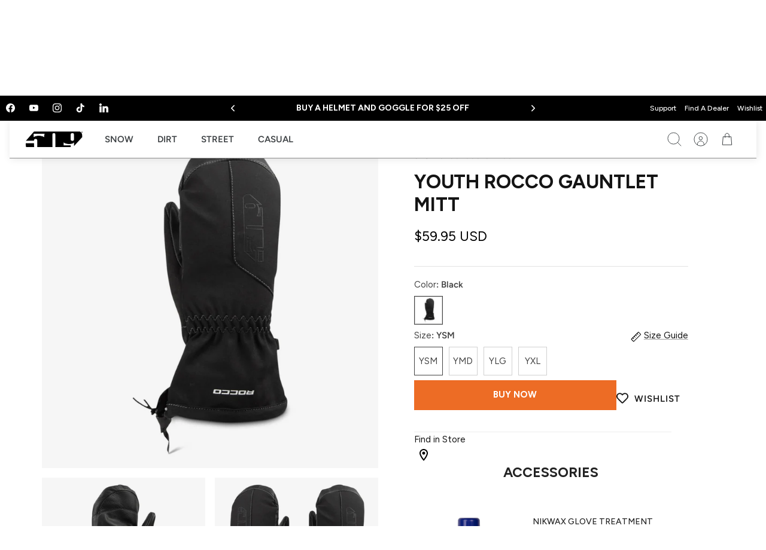

--- FILE ---
content_type: text/html; charset=utf-8
request_url: https://ride509.com/products/youth-rocco-gauntlet-mitts
body_size: 61475
content:















<!doctype html><html lang="en" dir="ltr" class="no-js">
  <head>
    <!-- Mode 4.1.0 -->
    <title>Youth Rocco Gauntlet Mitt
      
      
       &ndash; 509</title>

    <meta charset="utf-8">
<meta name="viewport" content="width=device-width,initial-scale=1.0">
<meta http-equiv="X-UA-Compatible" content="IE=edge">

<link rel="preconnect" href="https://cdn.shopify.com" crossorigin>
<link rel="preconnect" href="https://fonts.shopify.com" crossorigin>
<link rel="preconnect" href="https://monorail-edge.shopifysvc.com"><link rel="preload" as="font" href="//ride509.com/cdn/fonts/figtree/figtree_n4.3c0838aba1701047e60be6a99a1b0a40ce9b8419.woff2" type="font/woff2" crossorigin><link rel="preload" as="font" href="//ride509.com/cdn/fonts/figtree/figtree_n4.3c0838aba1701047e60be6a99a1b0a40ce9b8419.woff2" type="font/woff2" crossorigin><link rel="preload" as="font" href="//ride509.com/cdn/fonts/figtree/figtree_n7.2fd9bfe01586148e644724096c9d75e8c7a90e55.woff2" type="font/woff2" crossorigin><link rel="preload" as="font" href="//ride509.com/cdn/fonts/figtree/figtree_n7.2fd9bfe01586148e644724096c9d75e8c7a90e55.woff2" type="font/woff2" crossorigin><link rel="preload" href="//ride509.com/cdn/shop/t/187/assets/vendor.min.js?v=138715526918060449791717447123" as="script">
<link rel="preload" href="//ride509.com/cdn/shop/t/187/assets/theme.js?v=168509404785788388551760447888" as="script"><link rel="canonical" href="https://ride509.com/products/youth-rocco-gauntlet-mitts"><link rel="icon" href="//ride509.com/cdn/shop/files/509-favicon-512x512_b2173129-97d2-4d4e-8dc5-8353ae312c47.png?crop=center&height=48&v=1721415576&width=48" type="image/png"><meta name="description" content="Built to the same standards as our adult gear, the 509 Youth Rocco Gauntlet Mitts keeps them warm and comfortable."><script
  async="async"
  crossorigin=""
  importance="high"
  src="https://consent.trustarc.com/notice?domain=509.com&c=teconsent&js=nj&noticeType=bb&text=true&gtm=1"
></script>

<script
  class="trustecm"
  trackertype="functional"
  thesrc="//cdn.evgnet.com/beacon/tetonoutfitters509/prod509/scripts/evergage.min.js"
></script>

<script>
  //This is your domain, as in, how you who are calling the API wish to be identified.
  var MY_DOMAIN = '509.com';
  var REQUIRE_USER_EXPRESSED_PERMISSION = true;
  var _STATE = {};

  /**
   * Different pages add the Consent Manager in different locations, so all callers of the API must wait till
   * the API is loaded. The API is loaded in two stages:
   *      1) The first stage is where the "PrivacyManagerAPI" object exists on the page and where default and
   *         page/domain specific settings can be obtained. If your requirements demand user consent, you must wait
   *         for the second stage load, but it is always recommended to wait for the second stage no matter what.
   *         The "loading" parameter will be added to all API responses when the API is in this state.
   *      2) The second stage loads the user preferences and the domain specific information. If you made a
   *         postMessage API call during the first stage, then the API will automatically send you another, updated,
   *         response if the result has changed.
   */
  function runOnce() {
    //CHECK: for API exists on the page
    if (!_STATE.hasRunOnce && window.PrivacyManagerAPI) {
      //Register with the API for automatic updates of user preferences (for the settings you care about)
      //--OR-- if the API is loading, then this will send an update when the API is done and has loaded the user preferences.
      window.addEventListener(
        'message',
        function (e) {
          try {
            var json = JSON.parse(e.data);
            json.PrivacyManagerAPI && handleAPIResponse(json.PrivacyManagerAPI);
          } catch (e) {
            e.name != 'SyntaxError' && console.log(e);
          }
        },
        false
      );
      var apiObject = {
        PrivacyManagerAPI: {
          self: MY_DOMAIN,
          action: 'getConsent',
          timestamp: new Date().getTime(),
          type: 'functional',
        },
      };
      window.top.postMessage(JSON.stringify(apiObject), '*');
      apiObject = {
        PrivacyManagerAPI: {
          self: MY_DOMAIN,
          action: 'getConsent',
          timestamp: new Date().getTime(),
          type: 'advertising',
        },
      };
      window.top.postMessage(JSON.stringify(apiObject), '*');

      _STATE.hasRunOnce = true;
      _STATE.i && clearInterval(_STATE.i);
    }
  }

  /**
   * This function returns value of notice_behavior cookie to determine location and behavior manager based on domain.
   * When no notice_behavior cookie exists, this returns a blank string.
   */
  function getBehavior() {
    var result = '';
    var rx = new RegExp('\\s*notice_behavior\\s*=\\s*([^;]*)').exec(document.cookie);
    if (rx && rx.length > 1) {
      result = rx[1];
    }
    return result;
  }

  /**
   * This function is called whenever a user preference is initially set, is retrieved for the first time on this page, or is updated.
   * This is the gateway function which should be customized by each client (you) to determine when and how to handle the API response.
   *
   * The second half of the function determines settings from the CM API, and decides which elements on the page should be "activated" based upon those settings.
   * Elements can only be activated once. Elements can not be deactivated, once activated.
   */
  function handleAPIResponse(response) {
    //CHECK: make sure this response is to YOU. You will actually get the messages to all API callers on this page, not just to you.
    if (!response.source || response.self != MY_DOMAIN) return;
    console.log('user decision', response);

    //Required trackers/cookies are always allowed, no need to ask permission.
    if (!_STATE.hasLoadedRequired) {
      activateElement(document.querySelectorAll('.trustecm[trackertype=required]'));
      _STATE.hasLoadedRequired = true;
    }

    // Check if behavior manager is EU
    var isEU = /.*(,|)eu/i.test(getBehavior());

    //Case where we don't want to do anything till the user has made a preference.
    if (isEU && REQUIRE_USER_EXPRESSED_PERMISSION && response.source != 'asserted') return;

    //Step 1) Get Consent Manager settings (user prefs)
    //        These API calls are DIFFERENT than the original API call ("response" parameter) so they must be called separately.
    //Step 2) Apply the settings after checking if approved
    var setting = null;
    if (!_STATE.hasLoadedAdvertising) {
      setting = PrivacyManagerAPI.callApi('getConsent', MY_DOMAIN, null, null, 'advertising');
      if (setting.consent == 'approved') {
        activateElement(document.querySelectorAll('.trustecm[trackertype=advertising]'));
        _STATE.hasLoadedAdvertising = true;
      }
      console.log(setting);
    }
    if (!_STATE.hasLoadedFunctional) {
      setting = PrivacyManagerAPI.callApi('getConsent', MY_DOMAIN, null, null, 'functional');
      if (setting.consent == 'approved') {
        activateElement(document.querySelectorAll('.trustecm[trackertype=functional]'));
        _STATE.hasLoadedFunctional = true;
      }
      console.log(setting);
    }

    // No additional checking, this always fires, but only after a user has consented
    if (!_STATE.hasLoadedAnyConsent) {
      activateElement(document.querySelectorAll('.trustecm[trackertype=any]'));
      _STATE.hasLoadedAnyConsent = true;
    }

    //check of vendor domain and fires if that domain is approved, which is based on how that domain was categorized on the backend
    var vendors = document.querySelectorAll('.trustecm[trackertype=vendor]');
    for (var i = 0; i < vendors.length; i++) {
      var currentVendor = vendors[i];
      var vDomain = currentVendor.getAttribute('vsrc');
      if (vDomain && !_STATE['hasLoaded' + vDomain]) {
        setting = PrivacyManagerAPI.callApi('getConsent', MY_DOMAIN, vDomain);
        if (setting.consent == 'approved') {
          activateElement(document.querySelectorAll(".trustecm[trackertype=vendor][vsrc='" + vDomain + "']"));
          _STATE['hasLoaded' + vDomain] = true;
        }
        console.log(setting);
      }
    }
  }
  /**
   * Activates (runs, loads, or displays) an element based upon element node name.
   * @param {Array.<HTMLElement>} list
   */
  function activateElement(list) {
    if (!(list instanceof Array || list instanceof NodeList)) throw 'Illegal argument - must be an array';
    console.log('activating', list);
    for (var item, i = list.length; i-- > 0; ) {
      item = list[i];
      item.class = 'trustecm_done';
      switch (item.nodeName.toLowerCase()) {
        case 'script':
          var z = item.getAttribute('thesrc');
          if (z) {
            var y = document.createElement('script');
            y.src = z;
            y.async = item.async;
            item.parentNode.insertBefore(y, item);
          } else eval(item.text || item.textContent || item.innerText);
      }
    }
  }
  _STATE.i = setInterval(runOnce, 10);
</script>

<style>
      @font-face {
  font-family: Figtree;
  font-weight: 400;
  font-style: normal;
  font-display: fallback;
  src: url("//ride509.com/cdn/fonts/figtree/figtree_n4.3c0838aba1701047e60be6a99a1b0a40ce9b8419.woff2") format("woff2"),
       url("//ride509.com/cdn/fonts/figtree/figtree_n4.c0575d1db21fc3821f17fd6617d3dee552312137.woff") format("woff");
}

      @font-face {
  font-family: Figtree;
  font-weight: 700;
  font-style: normal;
  font-display: fallback;
  src: url("//ride509.com/cdn/fonts/figtree/figtree_n7.2fd9bfe01586148e644724096c9d75e8c7a90e55.woff2") format("woff2"),
       url("//ride509.com/cdn/fonts/figtree/figtree_n7.ea05de92d862f9594794ab281c4c3a67501ef5fc.woff") format("woff");
}

      @font-face {
  font-family: Figtree;
  font-weight: 600;
  font-style: normal;
  font-display: fallback;
  src: url("//ride509.com/cdn/fonts/figtree/figtree_n6.9d1ea52bb49a0a86cfd1b0383d00f83d3fcc14de.woff2") format("woff2"),
       url("//ride509.com/cdn/fonts/figtree/figtree_n6.f0fcdea525a0e47b2ae4ab645832a8e8a96d31d3.woff") format("woff");
}

      @font-face {
  font-family: Figtree;
  font-weight: 500;
  font-style: normal;
  font-display: fallback;
  src: url("//ride509.com/cdn/fonts/figtree/figtree_n5.3b6b7df38aa5986536945796e1f947445832047c.woff2") format("woff2"),
       url("//ride509.com/cdn/fonts/figtree/figtree_n5.f26bf6dcae278b0ed902605f6605fa3338e81dab.woff") format("woff");
}

      @font-face {
  font-family: Figtree;
  font-weight: 400;
  font-style: italic;
  font-display: fallback;
  src: url("//ride509.com/cdn/fonts/figtree/figtree_i4.89f7a4275c064845c304a4cf8a4a586060656db2.woff2") format("woff2"),
       url("//ride509.com/cdn/fonts/figtree/figtree_i4.6f955aaaafc55a22ffc1f32ecf3756859a5ad3e2.woff") format("woff");
}

      @font-face {
  font-family: Figtree;
  font-weight: 700;
  font-style: italic;
  font-display: fallback;
  src: url("//ride509.com/cdn/fonts/figtree/figtree_i7.06add7096a6f2ab742e09ec7e498115904eda1fe.woff2") format("woff2"),
       url("//ride509.com/cdn/fonts/figtree/figtree_i7.ee584b5fcaccdbb5518c0228158941f8df81b101.woff") format("woff");
}

      @font-face {
  font-family: Figtree;
  font-weight: 700;
  font-style: normal;
  font-display: fallback;
  src: url("//ride509.com/cdn/fonts/figtree/figtree_n7.2fd9bfe01586148e644724096c9d75e8c7a90e55.woff2") format("woff2"),
       url("//ride509.com/cdn/fonts/figtree/figtree_n7.ea05de92d862f9594794ab281c4c3a67501ef5fc.woff") format("woff");
}

      @font-face {
  font-family: Figtree;
  font-weight: 700;
  font-style: normal;
  font-display: fallback;
  src: url("//ride509.com/cdn/fonts/figtree/figtree_n7.2fd9bfe01586148e644724096c9d75e8c7a90e55.woff2") format("woff2"),
       url("//ride509.com/cdn/fonts/figtree/figtree_n7.ea05de92d862f9594794ab281c4c3a67501ef5fc.woff") format("woff");
}

      @font-face {
  font-family: Figtree;
  font-weight: 400;
  font-style: normal;
  font-display: fallback;
  src: url("//ride509.com/cdn/fonts/figtree/figtree_n4.3c0838aba1701047e60be6a99a1b0a40ce9b8419.woff2") format("woff2"),
       url("//ride509.com/cdn/fonts/figtree/figtree_n4.c0575d1db21fc3821f17fd6617d3dee552312137.woff") format("woff");
}

      @font-face {
  font-family: Figtree;
  font-weight: 600;
  font-style: normal;
  font-display: fallback;
  src: url("//ride509.com/cdn/fonts/figtree/figtree_n6.9d1ea52bb49a0a86cfd1b0383d00f83d3fcc14de.woff2") format("woff2"),
       url("//ride509.com/cdn/fonts/figtree/figtree_n6.f0fcdea525a0e47b2ae4ab645832a8e8a96d31d3.woff") format("woff");
}

      @font-face {
  font-family: Figtree;
  font-weight: 400;
  font-style: normal;
  font-display: fallback;
  src: url("//ride509.com/cdn/fonts/figtree/figtree_n4.3c0838aba1701047e60be6a99a1b0a40ce9b8419.woff2") format("woff2"),
       url("//ride509.com/cdn/fonts/figtree/figtree_n4.c0575d1db21fc3821f17fd6617d3dee552312137.woff") format("woff");
}

    </style>

    <link rel="preconnect" href="https://staticw2.yotpo.com/">
    <link rel="preconnect" href="https://cdn-swell-assets.yotpo.com/">

    <meta property="og:site_name" content="509">
<meta property="og:url" content="https://ride509.com/products/youth-rocco-gauntlet-mitts">
<meta property="og:title" content="Youth Rocco Gauntlet Mitt">
<meta property="og:type" content="product">
<meta property="og:description" content="Built to the same standards as our adult gear, the 509 Youth Rocco Gauntlet Mitts keeps them warm and comfortable."><meta property="og:image" content="http://ride509.com/cdn/shop/files/youth-rocco-gauntlet-mitts_Black.01_1200x1200.jpg?v=1688151737">
  <meta property="og:image:secure_url" content="https://ride509.com/cdn/shop/files/youth-rocco-gauntlet-mitts_Black.01_1200x1200.jpg?v=1688151737">
  <meta property="og:image:width" content="1200">
  <meta property="og:image:height" content="1200"><meta
    property="og:price:amount"
    content="59.95"
  >
  <meta property="og:price:currency" content="USD"><meta name="twitter:card" content="summary_large_image">
<meta name="twitter:title" content="Youth Rocco Gauntlet Mitt">
<meta name="twitter:description" content="Built to the same standards as our adult gear, the 509 Youth Rocco Gauntlet Mitts keeps them warm and comfortable.">

    


  <link href="//ride509.com/cdn/shop/t/187/assets/theme.min.css?v=8244627574712441931760447888" rel="stylesheet" type="text/css" media="all" />


    <link href="//ride509.com/cdn/shop/t/187/assets/styles.css?v=182176655593750978201768328861" rel="stylesheet" type="text/css" media="all" />
<link rel="stylesheet" href="//ride509.com/cdn/shop/t/187/assets/swatches.css?v=171678023489584758201732055451" media="print" onload="this.media='all'">
      <noscript><link rel="stylesheet" href="//ride509.com/cdn/shop/t/187/assets/swatches.css?v=171678023489584758201732055451"></noscript><link
      rel="stylesheet"
      href="https://cdn.jsdelivr.net/npm/swiper@11/swiper-bundle.min.css"
    >

    <script src="https://cdn.jsdelivr.net/npm/swiper@11/swiper-bundle.min.js" async></script>
    


  <link href="//ride509.com/cdn/shop/t/187/assets/product.min.css?v=47328472545069418521767722515" rel="stylesheet" type="text/css" media="all" />




  <link href="//ride509.com/cdn/shop/t/187/assets/ambaum.min.css?v=4712234011411300221760447887" rel="stylesheet" type="text/css" media="all" />


    <style>
      .template-street-styling, .template-homepage-street {
        background: #000;
      }
      .template-street-styling .card-scheme--2, .template-homepage-street {
        --bg: #000;
      }
       .template-homepage-street{
         color:white;
       }
      .template-homepage-street h1, .template-homepage-street .h1-style, .template-homepage-street h2, .template-homepage-street h3, .template-homepage-street h4, .template-homepage-street h5, .template-homepage-street h6, .template-homepage-street .heading-font{
        color:white;
      }
      .template-homepage-street .about-block__title svg path, .template-homepage-street .about-block__title svg polygon{
        fill:white;
      }
    </style>

    <script>
      document.documentElement.className = document.documentElement.className.replace('no-js', 'js');
      window.theme = window.theme || {};
      theme.money_format_with_product_code_preference = "${{amount}} USD";
      theme.money_format = "${{amount}}";
      theme.strings = {
        previous: "Previous",
        next: "Next",
        addressError: "Error looking up that address",
        addressNoResults: "No results for that address",
        addressQueryLimit: "You have exceeded the Google API usage limit. Consider upgrading to a \u003ca href=\"https:\/\/developers.google.com\/maps\/premium\/usage-limits\"\u003ePremium Plan\u003c\/a\u003e.",
        authError: "There was a problem authenticating your Google Maps API Key.",
        icon_labels_left: "Left",
        icon_labels_right: "Right",
        icon_labels_down: "Down",
        icon_labels_close: "Close",
        icon_labels_plus: "Plus",
        imageSlider: "Image slider",
        cart_terms_confirmation: "You must agree to the terms and conditions before continuing.",
        cart_general_quantity_too_high: "You can only have [QUANTITY] in your cart",
        products_listing_from: "",
        products_product_add_to_cart: "Add to Cart",
        products_variant_no_stock: "Sold out",
        products_variant_non_existent: "Unavailable",
        products_product_pick_a: "Pick a",
        general_navigation_menu_toggle_aria_label: "Toggle menu",
        general_accessibility_labels_close: "Close",
        products_product_added_to_cart: "Added to cart",
        general_quick_search_pages: "Pages",
        general_quick_search_no_results: "Sorry, we couldn\u0026#39;t find any results"
      };
      theme.routes = {
        search_url: '/search',
        cart_url: '/cart',
        cart_add_url: '/cart/add.js',
        cart_change_url: '/cart/change.js',
        cart_update_url: '/cart/update.js',
        predictive_search_url: '/search/suggest'
      };
      theme.settings = {
        cart_type: "page",
        display_cart_on: "mouseover",
        after_add_to_cart: "drawer",
        quickbuy_style: "button-quick-add",
        quickbuy_visibility: "hover",
        avoid_orphans: true,
        qb_enable_sticky_cols: true,
        show_search_suggestions: true
      };

      theme.enqueueStyleUpdateQueue = [];
      theme.enqueueStyleUpdateTimeoutId = null;
      theme.enqueueStyleUpdate = (cb) => {
        clearTimeout(theme.enqueueStyleUpdateTimeoutId);
        theme.enqueueStyleUpdateQueue.push(cb);
        theme.enqueueStyleUpdateTimeoutId = setTimeout(() => {
          while (theme.enqueueStyleUpdateQueue.length > 0) {
            theme.enqueueStyleUpdateQueue.pop()();
          }
        }, 0);
      }
    </script>
    <script type="text/javascript">
      (function e() {
        var e = document.createElement('script');
        (e.type = 'text/javascript'),
          (e.async = true),
          (e.defer = true),
          (e.src = '//staticw2.yotpo.com/rOfGarqT4ml5eQKSPmrrXPJS1dajb6hs2Z1zFEmv/widget.js?preventCookies=true');
        var t = document.getElementsByTagName('script')[0];
        t.parentNode.insertBefore(e, t);
      })();
    </script>
    <!-- Google Tag Manager -->
    <script>
      (function (w, d, s, l, i) {
        w[l] = w[l] || [];
        w[l].push({ 'gtm.start': new Date().getTime(), event: 'gtm.js' });
        var f = d.getElementsByTagName(s)[0],
          j = d.createElement(s),
          dl = l != 'dataLayer' ? '&l=' + l : '';
        j.async = true;
        j.src = 'https://www.googletagmanager.com/gtm.js?id=' + i + dl;
        f.parentNode.insertBefore(j, f);
      })(window, document, 'script', 'dataLayer', 'GTM-NFW7NJQ');
    </script>
    <!-- End Google Tag Manager -->

    <script src="https://cdn-widgetsrepository.yotpo.com/v1/loader/p-mutCS_O7na7qIJHYt5Cw" async></script>
    <script src="//ride509.com/cdn/shop/t/187/assets/vendor.min.js?v=138715526918060449791717447123" defer></script>
    <script src="//ride509.com/cdn/shop/t/187/assets/theme.js?v=168509404785788388551760447888" defer></script>


  <script src="//ride509.com/cdn/shop/t/187/assets/custom.min.js?v=167170659490727882971767721521" type="module" crossorigin="anonymous"></script>
  <link href="//ride509.com/cdn/shop/t/187/assets/custom.min.css?v=12981768842641966881717602833" rel="stylesheet" type="text/css" media="all" />


  <script>window.performance && window.performance.mark && window.performance.mark('shopify.content_for_header.start');</script><meta name="facebook-domain-verification" content="7jmtowir92buu7d8298rf8p8mc6mhi">
<meta id="shopify-digital-wallet" name="shopify-digital-wallet" content="/26621050965/digital_wallets/dialog">
<meta name="shopify-checkout-api-token" content="48d0c18fab0f09d9c450fc1064ffe370">
<meta id="in-context-paypal-metadata" data-shop-id="26621050965" data-venmo-supported="true" data-environment="production" data-locale="en_US" data-paypal-v4="true" data-currency="USD">
<link rel="alternate" type="application/json+oembed" href="https://ride509.com/products/youth-rocco-gauntlet-mitts.oembed">
<script async="async" src="/checkouts/internal/preloads.js?locale=en-US"></script>
<link rel="preconnect" href="https://shop.app" crossorigin="anonymous">
<script async="async" src="https://shop.app/checkouts/internal/preloads.js?locale=en-US&shop_id=26621050965" crossorigin="anonymous"></script>
<script id="apple-pay-shop-capabilities" type="application/json">{"shopId":26621050965,"countryCode":"US","currencyCode":"USD","merchantCapabilities":["supports3DS"],"merchantId":"gid:\/\/shopify\/Shop\/26621050965","merchantName":"509","requiredBillingContactFields":["postalAddress","email","phone"],"requiredShippingContactFields":["postalAddress","email","phone"],"shippingType":"shipping","supportedNetworks":["visa","masterCard","amex","discover","elo","jcb"],"total":{"type":"pending","label":"509","amount":"1.00"},"shopifyPaymentsEnabled":true,"supportsSubscriptions":true}</script>
<script id="shopify-features" type="application/json">{"accessToken":"48d0c18fab0f09d9c450fc1064ffe370","betas":["rich-media-storefront-analytics"],"domain":"ride509.com","predictiveSearch":true,"shopId":26621050965,"locale":"en"}</script>
<script>var Shopify = Shopify || {};
Shopify.shop = "ride509.myshopify.com";
Shopify.locale = "en";
Shopify.currency = {"active":"USD","rate":"1.0"};
Shopify.country = "US";
Shopify.theme = {"name":"ride509-shopify-theme-new\/main","id":124393717845,"schema_name":"Mode","schema_version":"4.1.0","theme_store_id":null,"role":"main"};
Shopify.theme.handle = "null";
Shopify.theme.style = {"id":null,"handle":null};
Shopify.cdnHost = "ride509.com/cdn";
Shopify.routes = Shopify.routes || {};
Shopify.routes.root = "/";</script>
<script type="module">!function(o){(o.Shopify=o.Shopify||{}).modules=!0}(window);</script>
<script>!function(o){function n(){var o=[];function n(){o.push(Array.prototype.slice.apply(arguments))}return n.q=o,n}var t=o.Shopify=o.Shopify||{};t.loadFeatures=n(),t.autoloadFeatures=n()}(window);</script>
<script>
  window.ShopifyPay = window.ShopifyPay || {};
  window.ShopifyPay.apiHost = "shop.app\/pay";
  window.ShopifyPay.redirectState = null;
</script>
<script id="shop-js-analytics" type="application/json">{"pageType":"product"}</script>
<script defer="defer" async type="module" src="//ride509.com/cdn/shopifycloud/shop-js/modules/v2/client.init-shop-cart-sync_C5BV16lS.en.esm.js"></script>
<script defer="defer" async type="module" src="//ride509.com/cdn/shopifycloud/shop-js/modules/v2/chunk.common_CygWptCX.esm.js"></script>
<script type="module">
  await import("//ride509.com/cdn/shopifycloud/shop-js/modules/v2/client.init-shop-cart-sync_C5BV16lS.en.esm.js");
await import("//ride509.com/cdn/shopifycloud/shop-js/modules/v2/chunk.common_CygWptCX.esm.js");

  window.Shopify.SignInWithShop?.initShopCartSync?.({"fedCMEnabled":true,"windoidEnabled":true});

</script>
<script defer="defer" async type="module" src="//ride509.com/cdn/shopifycloud/shop-js/modules/v2/client.payment-terms_CZxnsJam.en.esm.js"></script>
<script defer="defer" async type="module" src="//ride509.com/cdn/shopifycloud/shop-js/modules/v2/chunk.common_CygWptCX.esm.js"></script>
<script defer="defer" async type="module" src="//ride509.com/cdn/shopifycloud/shop-js/modules/v2/chunk.modal_D71HUcav.esm.js"></script>
<script type="module">
  await import("//ride509.com/cdn/shopifycloud/shop-js/modules/v2/client.payment-terms_CZxnsJam.en.esm.js");
await import("//ride509.com/cdn/shopifycloud/shop-js/modules/v2/chunk.common_CygWptCX.esm.js");
await import("//ride509.com/cdn/shopifycloud/shop-js/modules/v2/chunk.modal_D71HUcav.esm.js");

  
</script>
<script>
  window.Shopify = window.Shopify || {};
  if (!window.Shopify.featureAssets) window.Shopify.featureAssets = {};
  window.Shopify.featureAssets['shop-js'] = {"shop-cart-sync":["modules/v2/client.shop-cart-sync_ZFArdW7E.en.esm.js","modules/v2/chunk.common_CygWptCX.esm.js"],"init-fed-cm":["modules/v2/client.init-fed-cm_CmiC4vf6.en.esm.js","modules/v2/chunk.common_CygWptCX.esm.js"],"shop-button":["modules/v2/client.shop-button_tlx5R9nI.en.esm.js","modules/v2/chunk.common_CygWptCX.esm.js"],"shop-cash-offers":["modules/v2/client.shop-cash-offers_DOA2yAJr.en.esm.js","modules/v2/chunk.common_CygWptCX.esm.js","modules/v2/chunk.modal_D71HUcav.esm.js"],"init-windoid":["modules/v2/client.init-windoid_sURxWdc1.en.esm.js","modules/v2/chunk.common_CygWptCX.esm.js"],"shop-toast-manager":["modules/v2/client.shop-toast-manager_ClPi3nE9.en.esm.js","modules/v2/chunk.common_CygWptCX.esm.js"],"init-shop-email-lookup-coordinator":["modules/v2/client.init-shop-email-lookup-coordinator_B8hsDcYM.en.esm.js","modules/v2/chunk.common_CygWptCX.esm.js"],"init-shop-cart-sync":["modules/v2/client.init-shop-cart-sync_C5BV16lS.en.esm.js","modules/v2/chunk.common_CygWptCX.esm.js"],"avatar":["modules/v2/client.avatar_BTnouDA3.en.esm.js"],"pay-button":["modules/v2/client.pay-button_FdsNuTd3.en.esm.js","modules/v2/chunk.common_CygWptCX.esm.js"],"init-customer-accounts":["modules/v2/client.init-customer-accounts_DxDtT_ad.en.esm.js","modules/v2/client.shop-login-button_C5VAVYt1.en.esm.js","modules/v2/chunk.common_CygWptCX.esm.js","modules/v2/chunk.modal_D71HUcav.esm.js"],"init-shop-for-new-customer-accounts":["modules/v2/client.init-shop-for-new-customer-accounts_ChsxoAhi.en.esm.js","modules/v2/client.shop-login-button_C5VAVYt1.en.esm.js","modules/v2/chunk.common_CygWptCX.esm.js","modules/v2/chunk.modal_D71HUcav.esm.js"],"shop-login-button":["modules/v2/client.shop-login-button_C5VAVYt1.en.esm.js","modules/v2/chunk.common_CygWptCX.esm.js","modules/v2/chunk.modal_D71HUcav.esm.js"],"init-customer-accounts-sign-up":["modules/v2/client.init-customer-accounts-sign-up_CPSyQ0Tj.en.esm.js","modules/v2/client.shop-login-button_C5VAVYt1.en.esm.js","modules/v2/chunk.common_CygWptCX.esm.js","modules/v2/chunk.modal_D71HUcav.esm.js"],"shop-follow-button":["modules/v2/client.shop-follow-button_Cva4Ekp9.en.esm.js","modules/v2/chunk.common_CygWptCX.esm.js","modules/v2/chunk.modal_D71HUcav.esm.js"],"checkout-modal":["modules/v2/client.checkout-modal_BPM8l0SH.en.esm.js","modules/v2/chunk.common_CygWptCX.esm.js","modules/v2/chunk.modal_D71HUcav.esm.js"],"lead-capture":["modules/v2/client.lead-capture_Bi8yE_yS.en.esm.js","modules/v2/chunk.common_CygWptCX.esm.js","modules/v2/chunk.modal_D71HUcav.esm.js"],"shop-login":["modules/v2/client.shop-login_D6lNrXab.en.esm.js","modules/v2/chunk.common_CygWptCX.esm.js","modules/v2/chunk.modal_D71HUcav.esm.js"],"payment-terms":["modules/v2/client.payment-terms_CZxnsJam.en.esm.js","modules/v2/chunk.common_CygWptCX.esm.js","modules/v2/chunk.modal_D71HUcav.esm.js"]};
</script>
<script>(function() {
  var isLoaded = false;
  function asyncLoad() {
    if (isLoaded) return;
    isLoaded = true;
    var urls = ["https:\/\/na.shgcdn3.com\/collector.js?shop=ride509.myshopify.com","https:\/\/cdn-loyalty.yotpo.com\/loader\/p-mutCS_O7na7qIJHYt5Cw.js?shop=ride509.myshopify.com","https:\/\/wishlisthero-assets.revampco.com\/store-front\/bundle2.js?shop=ride509.myshopify.com","https:\/\/cdn-app.cart-bot.net\/public\/js\/append.js?shop=ride509.myshopify.com","https:\/\/cdn.rebuyengine.com\/onsite\/js\/rebuy.js?shop=ride509.myshopify.com","https:\/\/cdn.rebuyengine.com\/onsite\/js\/rebuy.js?shop=ride509.myshopify.com"];
    for (var i = 0; i < urls.length; i++) {
      var s = document.createElement('script');
      s.type = 'text/javascript';
      s.async = true;
      s.src = urls[i];
      var x = document.getElementsByTagName('script')[0];
      x.parentNode.insertBefore(s, x);
    }
  };
  if(window.attachEvent) {
    window.attachEvent('onload', asyncLoad);
  } else {
    window.addEventListener('load', asyncLoad, false);
  }
})();</script>
<script id="__st">var __st={"a":26621050965,"offset":-28800,"reqid":"1a91e40e-1f23-4336-8701-a4db82293ce5-1768771902","pageurl":"ride509.com\/products\/youth-rocco-gauntlet-mitts","u":"93f499758eb6","p":"product","rtyp":"product","rid":6938257850453};</script>
<script>window.ShopifyPaypalV4VisibilityTracking = true;</script>
<script id="captcha-bootstrap">!function(){'use strict';const t='contact',e='account',n='new_comment',o=[[t,t],['blogs',n],['comments',n],[t,'customer']],c=[[e,'customer_login'],[e,'guest_login'],[e,'recover_customer_password'],[e,'create_customer']],r=t=>t.map((([t,e])=>`form[action*='/${t}']:not([data-nocaptcha='true']) input[name='form_type'][value='${e}']`)).join(','),a=t=>()=>t?[...document.querySelectorAll(t)].map((t=>t.form)):[];function s(){const t=[...o],e=r(t);return a(e)}const i='password',u='form_key',d=['recaptcha-v3-token','g-recaptcha-response','h-captcha-response',i],f=()=>{try{return window.sessionStorage}catch{return}},m='__shopify_v',_=t=>t.elements[u];function p(t,e,n=!1){try{const o=window.sessionStorage,c=JSON.parse(o.getItem(e)),{data:r}=function(t){const{data:e,action:n}=t;return t[m]||n?{data:e,action:n}:{data:t,action:n}}(c);for(const[e,n]of Object.entries(r))t.elements[e]&&(t.elements[e].value=n);n&&o.removeItem(e)}catch(o){console.error('form repopulation failed',{error:o})}}const l='form_type',E='cptcha';function T(t){t.dataset[E]=!0}const w=window,h=w.document,L='Shopify',v='ce_forms',y='captcha';let A=!1;((t,e)=>{const n=(g='f06e6c50-85a8-45c8-87d0-21a2b65856fe',I='https://cdn.shopify.com/shopifycloud/storefront-forms-hcaptcha/ce_storefront_forms_captcha_hcaptcha.v1.5.2.iife.js',D={infoText:'Protected by hCaptcha',privacyText:'Privacy',termsText:'Terms'},(t,e,n)=>{const o=w[L][v],c=o.bindForm;if(c)return c(t,g,e,D).then(n);var r;o.q.push([[t,g,e,D],n]),r=I,A||(h.body.append(Object.assign(h.createElement('script'),{id:'captcha-provider',async:!0,src:r})),A=!0)});var g,I,D;w[L]=w[L]||{},w[L][v]=w[L][v]||{},w[L][v].q=[],w[L][y]=w[L][y]||{},w[L][y].protect=function(t,e){n(t,void 0,e),T(t)},Object.freeze(w[L][y]),function(t,e,n,w,h,L){const[v,y,A,g]=function(t,e,n){const i=e?o:[],u=t?c:[],d=[...i,...u],f=r(d),m=r(i),_=r(d.filter((([t,e])=>n.includes(e))));return[a(f),a(m),a(_),s()]}(w,h,L),I=t=>{const e=t.target;return e instanceof HTMLFormElement?e:e&&e.form},D=t=>v().includes(t);t.addEventListener('submit',(t=>{const e=I(t);if(!e)return;const n=D(e)&&!e.dataset.hcaptchaBound&&!e.dataset.recaptchaBound,o=_(e),c=g().includes(e)&&(!o||!o.value);(n||c)&&t.preventDefault(),c&&!n&&(function(t){try{if(!f())return;!function(t){const e=f();if(!e)return;const n=_(t);if(!n)return;const o=n.value;o&&e.removeItem(o)}(t);const e=Array.from(Array(32),(()=>Math.random().toString(36)[2])).join('');!function(t,e){_(t)||t.append(Object.assign(document.createElement('input'),{type:'hidden',name:u})),t.elements[u].value=e}(t,e),function(t,e){const n=f();if(!n)return;const o=[...t.querySelectorAll(`input[type='${i}']`)].map((({name:t})=>t)),c=[...d,...o],r={};for(const[a,s]of new FormData(t).entries())c.includes(a)||(r[a]=s);n.setItem(e,JSON.stringify({[m]:1,action:t.action,data:r}))}(t,e)}catch(e){console.error('failed to persist form',e)}}(e),e.submit())}));const S=(t,e)=>{t&&!t.dataset[E]&&(n(t,e.some((e=>e===t))),T(t))};for(const o of['focusin','change'])t.addEventListener(o,(t=>{const e=I(t);D(e)&&S(e,y())}));const B=e.get('form_key'),M=e.get(l),P=B&&M;t.addEventListener('DOMContentLoaded',(()=>{const t=y();if(P)for(const e of t)e.elements[l].value===M&&p(e,B);[...new Set([...A(),...v().filter((t=>'true'===t.dataset.shopifyCaptcha))])].forEach((e=>S(e,t)))}))}(h,new URLSearchParams(w.location.search),n,t,e,['guest_login'])})(!1,!0)}();</script>
<script integrity="sha256-4kQ18oKyAcykRKYeNunJcIwy7WH5gtpwJnB7kiuLZ1E=" data-source-attribution="shopify.loadfeatures" defer="defer" src="//ride509.com/cdn/shopifycloud/storefront/assets/storefront/load_feature-a0a9edcb.js" crossorigin="anonymous"></script>
<script crossorigin="anonymous" defer="defer" src="//ride509.com/cdn/shopifycloud/storefront/assets/shopify_pay/storefront-65b4c6d7.js?v=20250812"></script>
<script data-source-attribution="shopify.dynamic_checkout.dynamic.init">var Shopify=Shopify||{};Shopify.PaymentButton=Shopify.PaymentButton||{isStorefrontPortableWallets:!0,init:function(){window.Shopify.PaymentButton.init=function(){};var t=document.createElement("script");t.src="https://ride509.com/cdn/shopifycloud/portable-wallets/latest/portable-wallets.en.js",t.type="module",document.head.appendChild(t)}};
</script>
<script data-source-attribution="shopify.dynamic_checkout.buyer_consent">
  function portableWalletsHideBuyerConsent(e){var t=document.getElementById("shopify-buyer-consent"),n=document.getElementById("shopify-subscription-policy-button");t&&n&&(t.classList.add("hidden"),t.setAttribute("aria-hidden","true"),n.removeEventListener("click",e))}function portableWalletsShowBuyerConsent(e){var t=document.getElementById("shopify-buyer-consent"),n=document.getElementById("shopify-subscription-policy-button");t&&n&&(t.classList.remove("hidden"),t.removeAttribute("aria-hidden"),n.addEventListener("click",e))}window.Shopify?.PaymentButton&&(window.Shopify.PaymentButton.hideBuyerConsent=portableWalletsHideBuyerConsent,window.Shopify.PaymentButton.showBuyerConsent=portableWalletsShowBuyerConsent);
</script>
<script data-source-attribution="shopify.dynamic_checkout.cart.bootstrap">document.addEventListener("DOMContentLoaded",(function(){function t(){return document.querySelector("shopify-accelerated-checkout-cart, shopify-accelerated-checkout")}if(t())Shopify.PaymentButton.init();else{new MutationObserver((function(e,n){t()&&(Shopify.PaymentButton.init(),n.disconnect())})).observe(document.body,{childList:!0,subtree:!0})}}));
</script>
<link id="shopify-accelerated-checkout-styles" rel="stylesheet" media="screen" href="https://ride509.com/cdn/shopifycloud/portable-wallets/latest/accelerated-checkout-backwards-compat.css" crossorigin="anonymous">
<style id="shopify-accelerated-checkout-cart">
        #shopify-buyer-consent {
  margin-top: 1em;
  display: inline-block;
  width: 100%;
}

#shopify-buyer-consent.hidden {
  display: none;
}

#shopify-subscription-policy-button {
  background: none;
  border: none;
  padding: 0;
  text-decoration: underline;
  font-size: inherit;
  cursor: pointer;
}

#shopify-subscription-policy-button::before {
  box-shadow: none;
}

      </style>

<script>window.performance && window.performance.mark && window.performance.mark('shopify.content_for_header.end');</script>
  





  <script type="text/javascript">
    
      window.__shgMoneyFormat = window.__shgMoneyFormat || {"USD":{"currency":"USD","currency_symbol":"$","currency_symbol_location":"left","decimal_places":2,"decimal_separator":".","thousands_separator":","}};
    
    window.__shgCurrentCurrencyCode = window.__shgCurrentCurrencyCode || {
      currency: "USD",
      currency_symbol: "$",
      decimal_separator: ".",
      thousands_separator: ",",
      decimal_places: 2,
      currency_symbol_location: "left"
    };
  </script>




    

<script type="text/javascript">
  
    window.SHG_CUSTOMER = null;
  
</script>







  <!-- BEGIN app block: shopify://apps/yotpo-product-reviews/blocks/reviews_tab/eb7dfd7d-db44-4334-bc49-c893b51b36cf -->



<!-- END app block --><!-- BEGIN app block: shopify://apps/klaviyo-email-marketing-sms/blocks/klaviyo-onsite-embed/2632fe16-c075-4321-a88b-50b567f42507 -->












  <script async src="https://static.klaviyo.com/onsite/js/VvShxJ/klaviyo.js?company_id=VvShxJ"></script>
  <script>!function(){if(!window.klaviyo){window._klOnsite=window._klOnsite||[];try{window.klaviyo=new Proxy({},{get:function(n,i){return"push"===i?function(){var n;(n=window._klOnsite).push.apply(n,arguments)}:function(){for(var n=arguments.length,o=new Array(n),w=0;w<n;w++)o[w]=arguments[w];var t="function"==typeof o[o.length-1]?o.pop():void 0,e=new Promise((function(n){window._klOnsite.push([i].concat(o,[function(i){t&&t(i),n(i)}]))}));return e}}})}catch(n){window.klaviyo=window.klaviyo||[],window.klaviyo.push=function(){var n;(n=window._klOnsite).push.apply(n,arguments)}}}}();</script>

  
    <script id="viewed_product">
      if (item == null) {
        var _learnq = _learnq || [];

        var MetafieldReviews = null
        var MetafieldYotpoRating = null
        var MetafieldYotpoCount = null
        var MetafieldLooxRating = null
        var MetafieldLooxCount = null
        var okendoProduct = null
        var okendoProductReviewCount = null
        var okendoProductReviewAverageValue = null
        try {
          // The following fields are used for Customer Hub recently viewed in order to add reviews.
          // This information is not part of __kla_viewed. Instead, it is part of __kla_viewed_reviewed_items
          MetafieldReviews = {};
          MetafieldYotpoRating = null
          MetafieldYotpoCount = null
          MetafieldLooxRating = null
          MetafieldLooxCount = null

          okendoProduct = null
          // If the okendo metafield is not legacy, it will error, which then requires the new json formatted data
          if (okendoProduct && 'error' in okendoProduct) {
            okendoProduct = null
          }
          okendoProductReviewCount = okendoProduct ? okendoProduct.reviewCount : null
          okendoProductReviewAverageValue = okendoProduct ? okendoProduct.reviewAverageValue : null
        } catch (error) {
          console.error('Error in Klaviyo onsite reviews tracking:', error);
        }

        var item = {
          Name: "Youth Rocco Gauntlet Mitt",
          ProductID: 6938257850453,
          Categories: ["All products","Kid's Snow Gloves","Snow Gloves","Snow Mitts","Snow Youth","Trail Rider","Women's Gloves"],
          ImageURL: "https://ride509.com/cdn/shop/files/youth-rocco-gauntlet-mitts_Black.01_grande.jpg?v=1688151737",
          URL: "https://ride509.com/products/youth-rocco-gauntlet-mitts",
          Brand: "509",
          Price: "$59.95",
          Value: "59.95",
          CompareAtPrice: "$59.95"
        };
        _learnq.push(['track', 'Viewed Product', item]);
        _learnq.push(['trackViewedItem', {
          Title: item.Name,
          ItemId: item.ProductID,
          Categories: item.Categories,
          ImageUrl: item.ImageURL,
          Url: item.URL,
          Metadata: {
            Brand: item.Brand,
            Price: item.Price,
            Value: item.Value,
            CompareAtPrice: item.CompareAtPrice
          },
          metafields:{
            reviews: MetafieldReviews,
            yotpo:{
              rating: MetafieldYotpoRating,
              count: MetafieldYotpoCount,
            },
            loox:{
              rating: MetafieldLooxRating,
              count: MetafieldLooxCount,
            },
            okendo: {
              rating: okendoProductReviewAverageValue,
              count: okendoProductReviewCount,
            }
          }
        }]);
      }
    </script>
  




  <script>
    window.klaviyoReviewsProductDesignMode = false
  </script>







<!-- END app block --><!-- BEGIN app block: shopify://apps/yotpo-loyalty-rewards/blocks/loader-app-embed-block/2f9660df-5018-4e02-9868-ee1fb88d6ccd -->
    <script src="https://cdn-widgetsrepository.yotpo.com/v1/loader/p-mutCS_O7na7qIJHYt5Cw" async></script>




<!-- END app block --><!-- BEGIN app block: shopify://apps/wishlist-hero/blocks/app-embed/a9a5079b-59e8-47cb-b659-ecf1c60b9b72 -->


  <script type="application/json" id="WH-ProductJson-product-template">
    {"id":6938257850453,"title":"Youth Rocco Gauntlet Mitt","handle":"youth-rocco-gauntlet-mitts","description":"However they play in the snow, keep them warm and comfortable with the 509 Youth Rocco Gauntlet Mitt. Built to the same standards as our adult gear, these waterproof, insulated gloves feature a stretch neoprene gauntlet that easily fit over or under jacket cuffs so their hands can stay warm and dry whether they're out sledding or chucking snowballs.","published_at":"2025-01-02T14:07:58-08:00","created_at":"2023-06-29T16:17:23-07:00","vendor":"509","type":"Glove","tags":["category:Snow","color-family:","gender:Youth","out-of-stock-message:","product-badge:new","prop-65:False","sales-season:","size:YLG","size:YMD","size:YSM","size:YXL","subfamily:Insulated Glove","technology:THINSULATE"],"price":5995,"price_min":5995,"price_max":5995,"available":true,"price_varies":false,"compare_at_price":5995,"compare_at_price_min":5995,"compare_at_price_max":5995,"compare_at_price_varies":false,"variants":[{"id":40644724162645,"title":"Black \/ YSM","option1":"Black","option2":"YSM","option3":null,"sku":"F07002000-012-001","requires_shipping":true,"taxable":true,"featured_image":{"id":30562899886165,"product_id":6938257850453,"position":1,"created_at":"2023-06-30T12:02:16-07:00","updated_at":"2023-06-30T12:02:17-07:00","alt":null,"width":1200,"height":1200,"src":"\/\/ride509.com\/cdn\/shop\/files\/youth-rocco-gauntlet-mitts_Black.01.jpg?v=1688151737","variant_ids":[40644724162645,40644724195413,40644724228181,40644724260949]},"available":true,"name":"Youth Rocco Gauntlet Mitt - Black \/ YSM","public_title":"Black \/ YSM","options":["Black","YSM"],"price":5995,"weight":454,"compare_at_price":5995,"inventory_management":"shopify","barcode":"840324905342","featured_media":{"alt":null,"id":22889586360405,"position":1,"preview_image":{"aspect_ratio":1.0,"height":1200,"width":1200,"src":"\/\/ride509.com\/cdn\/shop\/files\/youth-rocco-gauntlet-mitts_Black.01.jpg?v=1688151737"}},"requires_selling_plan":false,"selling_plan_allocations":[],"quantity_rule":{"min":1,"max":null,"increment":1}},{"id":40644724195413,"title":"Black \/ YMD","option1":"Black","option2":"YMD","option3":null,"sku":"F07002000-013-001","requires_shipping":true,"taxable":true,"featured_image":{"id":30562899886165,"product_id":6938257850453,"position":1,"created_at":"2023-06-30T12:02:16-07:00","updated_at":"2023-06-30T12:02:17-07:00","alt":null,"width":1200,"height":1200,"src":"\/\/ride509.com\/cdn\/shop\/files\/youth-rocco-gauntlet-mitts_Black.01.jpg?v=1688151737","variant_ids":[40644724162645,40644724195413,40644724228181,40644724260949]},"available":true,"name":"Youth Rocco Gauntlet Mitt - Black \/ YMD","public_title":"Black \/ YMD","options":["Black","YMD"],"price":5995,"weight":454,"compare_at_price":5995,"inventory_management":"shopify","barcode":"840324905359","featured_media":{"alt":null,"id":22889586360405,"position":1,"preview_image":{"aspect_ratio":1.0,"height":1200,"width":1200,"src":"\/\/ride509.com\/cdn\/shop\/files\/youth-rocco-gauntlet-mitts_Black.01.jpg?v=1688151737"}},"requires_selling_plan":false,"selling_plan_allocations":[],"quantity_rule":{"min":1,"max":null,"increment":1}},{"id":40644724260949,"title":"Black \/ YLG","option1":"Black","option2":"YLG","option3":null,"sku":"F07002000-014-001","requires_shipping":true,"taxable":true,"featured_image":{"id":30562899886165,"product_id":6938257850453,"position":1,"created_at":"2023-06-30T12:02:16-07:00","updated_at":"2023-06-30T12:02:17-07:00","alt":null,"width":1200,"height":1200,"src":"\/\/ride509.com\/cdn\/shop\/files\/youth-rocco-gauntlet-mitts_Black.01.jpg?v=1688151737","variant_ids":[40644724162645,40644724195413,40644724228181,40644724260949]},"available":true,"name":"Youth Rocco Gauntlet Mitt - Black \/ YLG","public_title":"Black \/ YLG","options":["Black","YLG"],"price":5995,"weight":454,"compare_at_price":5995,"inventory_management":"shopify","barcode":"840324905366","featured_media":{"alt":null,"id":22889586360405,"position":1,"preview_image":{"aspect_ratio":1.0,"height":1200,"width":1200,"src":"\/\/ride509.com\/cdn\/shop\/files\/youth-rocco-gauntlet-mitts_Black.01.jpg?v=1688151737"}},"requires_selling_plan":false,"selling_plan_allocations":[],"quantity_rule":{"min":1,"max":null,"increment":1}},{"id":40644724228181,"title":"Black \/ YXL","option1":"Black","option2":"YXL","option3":null,"sku":"F07002000-015-001","requires_shipping":true,"taxable":true,"featured_image":{"id":30562899886165,"product_id":6938257850453,"position":1,"created_at":"2023-06-30T12:02:16-07:00","updated_at":"2023-06-30T12:02:17-07:00","alt":null,"width":1200,"height":1200,"src":"\/\/ride509.com\/cdn\/shop\/files\/youth-rocco-gauntlet-mitts_Black.01.jpg?v=1688151737","variant_ids":[40644724162645,40644724195413,40644724228181,40644724260949]},"available":true,"name":"Youth Rocco Gauntlet Mitt - Black \/ YXL","public_title":"Black \/ YXL","options":["Black","YXL"],"price":5995,"weight":454,"compare_at_price":5995,"inventory_management":"shopify","barcode":"840324905373","featured_media":{"alt":null,"id":22889586360405,"position":1,"preview_image":{"aspect_ratio":1.0,"height":1200,"width":1200,"src":"\/\/ride509.com\/cdn\/shop\/files\/youth-rocco-gauntlet-mitts_Black.01.jpg?v=1688151737"}},"requires_selling_plan":false,"selling_plan_allocations":[],"quantity_rule":{"min":1,"max":null,"increment":1}}],"images":["\/\/ride509.com\/cdn\/shop\/files\/youth-rocco-gauntlet-mitts_Black.01.jpg?v=1688151737","\/\/ride509.com\/cdn\/shop\/files\/youth-rocco-gauntlet-mitts_Black.02.jpg?v=1688151737","\/\/ride509.com\/cdn\/shop\/files\/youth-rocco-gauntlet-mitts_Black.03.jpg?v=1688151737","\/\/ride509.com\/cdn\/shop\/files\/youth-rocco-gauntlet-mitts_Black.05.jpg?v=1723050300","\/\/ride509.com\/cdn\/shop\/files\/youth-rocco-gauntlet-mitts_Black.04.jpg?v=1723050300","\/\/ride509.com\/cdn\/shop\/files\/youth-rocco-gauntlet-mitts_Black.06.jpg?v=1690414828"],"featured_image":"\/\/ride509.com\/cdn\/shop\/files\/youth-rocco-gauntlet-mitts_Black.01.jpg?v=1688151737","options":["Color","Size"],"media":[{"alt":null,"id":22889586360405,"position":1,"preview_image":{"aspect_ratio":1.0,"height":1200,"width":1200,"src":"\/\/ride509.com\/cdn\/shop\/files\/youth-rocco-gauntlet-mitts_Black.01.jpg?v=1688151737"},"aspect_ratio":1.0,"height":1200,"media_type":"image","src":"\/\/ride509.com\/cdn\/shop\/files\/youth-rocco-gauntlet-mitts_Black.01.jpg?v=1688151737","width":1200},{"alt":null,"id":22889586393173,"position":2,"preview_image":{"aspect_ratio":1.0,"height":1200,"width":1200,"src":"\/\/ride509.com\/cdn\/shop\/files\/youth-rocco-gauntlet-mitts_Black.02.jpg?v=1688151737"},"aspect_ratio":1.0,"height":1200,"media_type":"image","src":"\/\/ride509.com\/cdn\/shop\/files\/youth-rocco-gauntlet-mitts_Black.02.jpg?v=1688151737","width":1200},{"alt":null,"id":22889586425941,"position":3,"preview_image":{"aspect_ratio":1.0,"height":1200,"width":1200,"src":"\/\/ride509.com\/cdn\/shop\/files\/youth-rocco-gauntlet-mitts_Black.03.jpg?v=1688151737"},"aspect_ratio":1.0,"height":1200,"media_type":"image","src":"\/\/ride509.com\/cdn\/shop\/files\/youth-rocco-gauntlet-mitts_Black.03.jpg?v=1688151737","width":1200},{"alt":null,"id":22951006568533,"position":4,"preview_image":{"aspect_ratio":1.0,"height":1200,"width":1200,"src":"\/\/ride509.com\/cdn\/shop\/files\/youth-rocco-gauntlet-mitts_Black.05.jpg?v=1723050300"},"aspect_ratio":1.0,"height":1200,"media_type":"image","src":"\/\/ride509.com\/cdn\/shop\/files\/youth-rocco-gauntlet-mitts_Black.05.jpg?v=1723050300","width":1200},{"alt":null,"id":22889586458709,"position":5,"preview_image":{"aspect_ratio":1.0,"height":1200,"width":1200,"src":"\/\/ride509.com\/cdn\/shop\/files\/youth-rocco-gauntlet-mitts_Black.04.jpg?v=1723050300"},"aspect_ratio":1.0,"height":1200,"media_type":"image","src":"\/\/ride509.com\/cdn\/shop\/files\/youth-rocco-gauntlet-mitts_Black.04.jpg?v=1723050300","width":1200},{"alt":null,"id":22951006601301,"position":6,"preview_image":{"aspect_ratio":1.0,"height":1200,"width":1200,"src":"\/\/ride509.com\/cdn\/shop\/files\/youth-rocco-gauntlet-mitts_Black.06.jpg?v=1690414828"},"aspect_ratio":1.0,"height":1200,"media_type":"image","src":"\/\/ride509.com\/cdn\/shop\/files\/youth-rocco-gauntlet-mitts_Black.06.jpg?v=1690414828","width":1200}],"requires_selling_plan":false,"selling_plan_groups":[],"content":"However they play in the snow, keep them warm and comfortable with the 509 Youth Rocco Gauntlet Mitt. Built to the same standards as our adult gear, these waterproof, insulated gloves feature a stretch neoprene gauntlet that easily fit over or under jacket cuffs so their hands can stay warm and dry whether they're out sledding or chucking snowballs."}
  </script>

<script type="text/javascript">
  
    window.wishlisthero_buttonProdPageClasses = [];
  
  
    window.wishlisthero_cartDotClasses = [];
  
</script>
<!-- BEGIN app snippet: extraStyles -->

<style>
  .wishlisthero-floating {
    position: absolute;
    top: 5px;
    z-index: 21;
    border-radius: 100%;
    width: fit-content;
    right: 5px;
    left: auto;
    &.wlh-left-btn {
      left: 5px !important;
      right: auto !important;
    }
    &.wlh-right-btn {
      right: 5px !important;
      left: auto !important;
    }
    
  }
  @media(min-width:1300px) {
    .product-item__link.product-item__image--margins .wishlisthero-floating, {
      
        left: 50% !important;
        margin-left: -295px;
      
    }
  }
  .MuiTypography-h1,.MuiTypography-h2,.MuiTypography-h3,.MuiTypography-h4,.MuiTypography-h5,.MuiTypography-h6,.MuiButton-root,.MuiCardHeader-title a {
    font-family: ,  !important;
  }
</style>






<!-- END app snippet -->
<!-- BEGIN app snippet: renderAssets -->

  <link rel="preload" href="https://cdn.shopify.com/extensions/019badc7-12fe-783e-9dfe-907190f91114/wishlist-hero-81/assets/default.css" as="style" onload="this.onload=null;this.rel='stylesheet'">
  <noscript><link href="//cdn.shopify.com/extensions/019badc7-12fe-783e-9dfe-907190f91114/wishlist-hero-81/assets/default.css" rel="stylesheet" type="text/css" media="all" /></noscript>
  <script defer src="https://cdn.shopify.com/extensions/019badc7-12fe-783e-9dfe-907190f91114/wishlist-hero-81/assets/default.js"></script>
<!-- END app snippet -->


<script type="text/javascript">
  try{
  
    var scr_bdl_path = "https://cdn.shopify.com/extensions/019badc7-12fe-783e-9dfe-907190f91114/wishlist-hero-81/assets/bundle2.js";
    window._wh_asset_path = scr_bdl_path.substring(0,scr_bdl_path.lastIndexOf("/")) + "/";
  

  }catch(e){ console.log(e)}
  try{

  
    window.WishListHero_setting = {"ButtonColor":"rgba(0, 0, 0, 1)","IconColor":"rgba(255, 255, 255, 1)","IconType":"Heart","ButtonTextBeforeAdding":"WISHLIST","ButtonTextAfterAdding":"WISHLIST","AnimationAfterAddition":"Flip and rotate","ButtonTextAddToCart":"ADD TO CART","ButtonTextAddAllToCart":"ADD ALL TO CART","ButtonTextRemoveAllToCart":"REMOVE ALL FROM WISHLIST","AddedProductNotificationText":"Product added to wishlist!","AddedProductToCartNotificationText":"Product added to cart successfully","ViewCartLinkText":"View Cart","SharePopup_TitleText":"Share My wishlist","SharePopup_shareBtnText":"Share","SharePopup_shareHederText":"Share on Social Networks","SharePopup_shareCopyText":"Or copy Wishlist link to share","SharePopup_shareCancelBtnText":"cancel","SharePopup_shareCopyBtnText":"copy","SendEMailPopup_BtnText":"send email","SendEMailPopup_FromText":"From Name","SendEMailPopup_ToText":"To email","SendEMailPopup_BodyText":"Body","SendEMailPopup_SendBtnText":"send","SendEMailPopup_TitleText":"Send My Wislist via Email","AddProductMessageText":"Are you sure you want to add all items to cart ?","RemoveProductMessageText":"Are you sure you want to remove this item from your wishlist ?","RemoveAllProductMessageText":"Are you sure you want to remove all items from your wishlist ?","RemovedProductNotificationText":"Product removed from wishlist successfully","AddAllOutOfStockProductNotificationText":"There seems to have been an issue adding items to cart, please try again later","RemovePopupOkText":"ok","RemovePopup_HeaderText":"ARE YOU SURE?","ViewWishlistText":"View wishlist","EmptyWishlistText":"There are no items in this wishlist. ","BuyNowButtonText":"Buy Now","BuyNowButtonColor":"rgb(144, 86, 162)","BuyNowTextButtonColor":"rgb(255, 255, 255)","Wishlist_Title":"My Wishlist","WishlistHeaderTitleAlignment":"Left","WishlistProductImageSize":"Normal","PriceColor":"rgba(0, 0, 0, 1)","HeaderFontSize":"30","PriceFontSize":"18","ProductNameFontSize":"16","LaunchPointType":"menu_item","DisplayWishlistAs":"seprate_page","DisplayButtonAs":"text_with_icon","PopupSize":"md","HideAddToCartButton":false,"NoRedirectAfterAddToCart":false,"DisableGuestCustomer":false,"LoginPopupContent":"Please login to save your wishlist across devices.","LoginPopupLoginBtnText":"Login","LoginPopupContentFontSize":"20","NotificationPopupPosition":"center","WishlistButtonTextColor":"rgba(255, 255, 255, 1)","EnableRemoveFromWishlistAfterAddButtonText":"WISHLIST","_id":"5f73406c6a86986de77478e4","EnableCollection":true,"EnableShare":true,"RemovePowerBy":true,"EnableFBPixel":true,"DisapleApp":false,"FloatPointPossition":"bottom_right","HeartStateToggle":true,"HeaderMenuItemsIndicator":true,"EnableRemoveFromWishlistAfterAdd":true,"DisablePopupNotification":true,"CollectionViewAddedToWishlistIconBackgroundColor":"","CollectionViewAddedToWishlistIconColor":"#de733a","CollectionViewIconBackgroundColor":"","CollectionViewIconColor":"","ShareViaEmailSubject":"Wish List from  ##wishlist_hero_share_email_customer_name##","Shop":"ride509.myshopify.com","shop":"ride509.myshopify.com","Status":"Active","Plan":"PLATINUM"};
    if(typeof(window.WishListHero_setting_theme_override) != "undefined"){
                                                                                window.WishListHero_setting = {
                                                                                    ...window.WishListHero_setting,
                                                                                    ...window.WishListHero_setting_theme_override
                                                                                };
                                                                            }
                                                                            // Done

  

  }catch(e){ console.error('Error loading config',e); }
</script>


  <script src="https://cdn.shopify.com/extensions/019badc7-12fe-783e-9dfe-907190f91114/wishlist-hero-81/assets/bundle2.js" defer></script>



<script type="text/javascript">
  if (!window.__wishlistHeroArriveScriptLoaded) {
    window.__wishlistHeroArriveScriptLoaded = true;
    function wh_loadScript(scriptUrl) {
      const script = document.createElement('script'); script.src = scriptUrl;
      document.body.appendChild(script);
      return new Promise((res, rej) => { script.onload = function () { res(); }; script.onerror = function () { rej(); } });
    }
  }
  document.addEventListener("DOMContentLoaded", () => {
      wh_loadScript('https://cdn.shopify.com/extensions/019badc7-12fe-783e-9dfe-907190f91114/wishlist-hero-81/assets/arrive.min.js').then(function () {
          document.arrive('.wishlist-hero-custom-button', function (wishlistButton) {
              var ev = new
                  CustomEvent('wishlist-hero-add-to-custom-element', { detail: wishlistButton }); document.dispatchEvent(ev);
          });
      });
  });
</script>


<!-- BEGIN app snippet: TransArray -->
<script>
  window.WLH_reload_translations = function() {
    let _wlh_res = {};
    if (window.WishListHero_setting && window.WishListHero_setting['ThrdParty_Trans_active']) {

      
        

        window.WishListHero_setting["ButtonTextBeforeAdding"] = "";
        _wlh_res["ButtonTextBeforeAdding"] = "";
        

        window.WishListHero_setting["ButtonTextAfterAdding"] = "";
        _wlh_res["ButtonTextAfterAdding"] = "";
        

        window.WishListHero_setting["ButtonTextAddToCart"] = "";
        _wlh_res["ButtonTextAddToCart"] = "";
        

        window.WishListHero_setting["ButtonTextOutOfStock"] = "";
        _wlh_res["ButtonTextOutOfStock"] = "";
        

        window.WishListHero_setting["ButtonTextAddAllToCart"] = "";
        _wlh_res["ButtonTextAddAllToCart"] = "";
        

        window.WishListHero_setting["ButtonTextRemoveAllToCart"] = "";
        _wlh_res["ButtonTextRemoveAllToCart"] = "";
        

        window.WishListHero_setting["AddedProductNotificationText"] = "";
        _wlh_res["AddedProductNotificationText"] = "";
        

        window.WishListHero_setting["AddedProductToCartNotificationText"] = "";
        _wlh_res["AddedProductToCartNotificationText"] = "";
        

        window.WishListHero_setting["ViewCartLinkText"] = "";
        _wlh_res["ViewCartLinkText"] = "";
        

        window.WishListHero_setting["SharePopup_TitleText"] = "";
        _wlh_res["SharePopup_TitleText"] = "";
        

        window.WishListHero_setting["SharePopup_shareBtnText"] = "";
        _wlh_res["SharePopup_shareBtnText"] = "";
        

        window.WishListHero_setting["SharePopup_shareHederText"] = "";
        _wlh_res["SharePopup_shareHederText"] = "";
        

        window.WishListHero_setting["SharePopup_shareCopyText"] = "";
        _wlh_res["SharePopup_shareCopyText"] = "";
        

        window.WishListHero_setting["SharePopup_shareCancelBtnText"] = "";
        _wlh_res["SharePopup_shareCancelBtnText"] = "";
        

        window.WishListHero_setting["SharePopup_shareCopyBtnText"] = "";
        _wlh_res["SharePopup_shareCopyBtnText"] = "";
        

        window.WishListHero_setting["SendEMailPopup_BtnText"] = "";
        _wlh_res["SendEMailPopup_BtnText"] = "";
        

        window.WishListHero_setting["SendEMailPopup_FromText"] = "";
        _wlh_res["SendEMailPopup_FromText"] = "";
        

        window.WishListHero_setting["SendEMailPopup_ToText"] = "";
        _wlh_res["SendEMailPopup_ToText"] = "";
        

        window.WishListHero_setting["SendEMailPopup_BodyText"] = "";
        _wlh_res["SendEMailPopup_BodyText"] = "";
        

        window.WishListHero_setting["SendEMailPopup_SendBtnText"] = "";
        _wlh_res["SendEMailPopup_SendBtnText"] = "";
        

        window.WishListHero_setting["SendEMailPopup_SendNotificationText"] = "";
        _wlh_res["SendEMailPopup_SendNotificationText"] = "";
        

        window.WishListHero_setting["SendEMailPopup_TitleText"] = "";
        _wlh_res["SendEMailPopup_TitleText"] = "";
        

        window.WishListHero_setting["AddProductMessageText"] = "";
        _wlh_res["AddProductMessageText"] = "";
        

        window.WishListHero_setting["RemoveProductMessageText"] = "";
        _wlh_res["RemoveProductMessageText"] = "";
        

        window.WishListHero_setting["RemoveAllProductMessageText"] = "";
        _wlh_res["RemoveAllProductMessageText"] = "";
        

        window.WishListHero_setting["RemovedProductNotificationText"] = "";
        _wlh_res["RemovedProductNotificationText"] = "";
        

        window.WishListHero_setting["AddAllOutOfStockProductNotificationText"] = "";
        _wlh_res["AddAllOutOfStockProductNotificationText"] = "";
        

        window.WishListHero_setting["RemovePopupOkText"] = "";
        _wlh_res["RemovePopupOkText"] = "";
        

        window.WishListHero_setting["RemovePopup_HeaderText"] = "";
        _wlh_res["RemovePopup_HeaderText"] = "";
        

        window.WishListHero_setting["ViewWishlistText"] = "";
        _wlh_res["ViewWishlistText"] = "";
        

        window.WishListHero_setting["EmptyWishlistText"] = "";
        _wlh_res["EmptyWishlistText"] = "";
        

        window.WishListHero_setting["BuyNowButtonText"] = "";
        _wlh_res["BuyNowButtonText"] = "";
        

        window.WishListHero_setting["Wishlist_Title"] = "";
        _wlh_res["Wishlist_Title"] = "";
        

        window.WishListHero_setting["LoginPopupContent"] = "";
        _wlh_res["LoginPopupContent"] = "";
        

        window.WishListHero_setting["LoginPopupLoginBtnText"] = "";
        _wlh_res["LoginPopupLoginBtnText"] = "";
        

        window.WishListHero_setting["EnableRemoveFromWishlistAfterAddButtonText"] = "";
        _wlh_res["EnableRemoveFromWishlistAfterAddButtonText"] = "";
        

        window.WishListHero_setting["LowStockEmailSubject"] = "";
        _wlh_res["LowStockEmailSubject"] = "";
        

        window.WishListHero_setting["OnSaleEmailSubject"] = "";
        _wlh_res["OnSaleEmailSubject"] = "";
        

        window.WishListHero_setting["SharePopup_shareCopiedText"] = "";
        _wlh_res["SharePopup_shareCopiedText"] = "";
    }
    return _wlh_res;
  }
  window.WLH_reload_translations();
</script><!-- END app snippet -->

<!-- END app block --><!-- BEGIN app block: shopify://apps/yotpo-product-reviews/blocks/settings/eb7dfd7d-db44-4334-bc49-c893b51b36cf -->


  <script type="text/javascript" src="https://cdn-widgetsrepository.yotpo.com/v1/loader/rOfGarqT4ml5eQKSPmrrXPJS1dajb6hs2Z1zFEmv?languageCode=en" async></script>



  
<!-- END app block --><script src="https://cdn.shopify.com/extensions/019b09dd-709f-7233-8c82-cc4081277048/klaviyo-email-marketing-44/assets/app.js" type="text/javascript" defer="defer"></script>
<link href="https://cdn.shopify.com/extensions/019b09dd-709f-7233-8c82-cc4081277048/klaviyo-email-marketing-44/assets/app.css" rel="stylesheet" type="text/css" media="all">
<script src="https://cdn.shopify.com/extensions/019bc75c-0e0f-781a-beb7-685f0b0e2623/rebuy-personalization-engine-253/assets/rebuy-extensions.js" type="text/javascript" defer="defer"></script>
<link href="https://monorail-edge.shopifysvc.com" rel="dns-prefetch">
<script>(function(){if ("sendBeacon" in navigator && "performance" in window) {try {var session_token_from_headers = performance.getEntriesByType('navigation')[0].serverTiming.find(x => x.name == '_s').description;} catch {var session_token_from_headers = undefined;}var session_cookie_matches = document.cookie.match(/_shopify_s=([^;]*)/);var session_token_from_cookie = session_cookie_matches && session_cookie_matches.length === 2 ? session_cookie_matches[1] : "";var session_token = session_token_from_headers || session_token_from_cookie || "";function handle_abandonment_event(e) {var entries = performance.getEntries().filter(function(entry) {return /monorail-edge.shopifysvc.com/.test(entry.name);});if (!window.abandonment_tracked && entries.length === 0) {window.abandonment_tracked = true;var currentMs = Date.now();var navigation_start = performance.timing.navigationStart;var payload = {shop_id: 26621050965,url: window.location.href,navigation_start,duration: currentMs - navigation_start,session_token,page_type: "product"};window.navigator.sendBeacon("https://monorail-edge.shopifysvc.com/v1/produce", JSON.stringify({schema_id: "online_store_buyer_site_abandonment/1.1",payload: payload,metadata: {event_created_at_ms: currentMs,event_sent_at_ms: currentMs}}));}}window.addEventListener('pagehide', handle_abandonment_event);}}());</script>
<script id="web-pixels-manager-setup">(function e(e,d,r,n,o){if(void 0===o&&(o={}),!Boolean(null===(a=null===(i=window.Shopify)||void 0===i?void 0:i.analytics)||void 0===a?void 0:a.replayQueue)){var i,a;window.Shopify=window.Shopify||{};var t=window.Shopify;t.analytics=t.analytics||{};var s=t.analytics;s.replayQueue=[],s.publish=function(e,d,r){return s.replayQueue.push([e,d,r]),!0};try{self.performance.mark("wpm:start")}catch(e){}var l=function(){var e={modern:/Edge?\/(1{2}[4-9]|1[2-9]\d|[2-9]\d{2}|\d{4,})\.\d+(\.\d+|)|Firefox\/(1{2}[4-9]|1[2-9]\d|[2-9]\d{2}|\d{4,})\.\d+(\.\d+|)|Chrom(ium|e)\/(9{2}|\d{3,})\.\d+(\.\d+|)|(Maci|X1{2}).+ Version\/(15\.\d+|(1[6-9]|[2-9]\d|\d{3,})\.\d+)([,.]\d+|)( \(\w+\)|)( Mobile\/\w+|) Safari\/|Chrome.+OPR\/(9{2}|\d{3,})\.\d+\.\d+|(CPU[ +]OS|iPhone[ +]OS|CPU[ +]iPhone|CPU IPhone OS|CPU iPad OS)[ +]+(15[._]\d+|(1[6-9]|[2-9]\d|\d{3,})[._]\d+)([._]\d+|)|Android:?[ /-](13[3-9]|1[4-9]\d|[2-9]\d{2}|\d{4,})(\.\d+|)(\.\d+|)|Android.+Firefox\/(13[5-9]|1[4-9]\d|[2-9]\d{2}|\d{4,})\.\d+(\.\d+|)|Android.+Chrom(ium|e)\/(13[3-9]|1[4-9]\d|[2-9]\d{2}|\d{4,})\.\d+(\.\d+|)|SamsungBrowser\/([2-9]\d|\d{3,})\.\d+/,legacy:/Edge?\/(1[6-9]|[2-9]\d|\d{3,})\.\d+(\.\d+|)|Firefox\/(5[4-9]|[6-9]\d|\d{3,})\.\d+(\.\d+|)|Chrom(ium|e)\/(5[1-9]|[6-9]\d|\d{3,})\.\d+(\.\d+|)([\d.]+$|.*Safari\/(?![\d.]+ Edge\/[\d.]+$))|(Maci|X1{2}).+ Version\/(10\.\d+|(1[1-9]|[2-9]\d|\d{3,})\.\d+)([,.]\d+|)( \(\w+\)|)( Mobile\/\w+|) Safari\/|Chrome.+OPR\/(3[89]|[4-9]\d|\d{3,})\.\d+\.\d+|(CPU[ +]OS|iPhone[ +]OS|CPU[ +]iPhone|CPU IPhone OS|CPU iPad OS)[ +]+(10[._]\d+|(1[1-9]|[2-9]\d|\d{3,})[._]\d+)([._]\d+|)|Android:?[ /-](13[3-9]|1[4-9]\d|[2-9]\d{2}|\d{4,})(\.\d+|)(\.\d+|)|Mobile Safari.+OPR\/([89]\d|\d{3,})\.\d+\.\d+|Android.+Firefox\/(13[5-9]|1[4-9]\d|[2-9]\d{2}|\d{4,})\.\d+(\.\d+|)|Android.+Chrom(ium|e)\/(13[3-9]|1[4-9]\d|[2-9]\d{2}|\d{4,})\.\d+(\.\d+|)|Android.+(UC? ?Browser|UCWEB|U3)[ /]?(15\.([5-9]|\d{2,})|(1[6-9]|[2-9]\d|\d{3,})\.\d+)\.\d+|SamsungBrowser\/(5\.\d+|([6-9]|\d{2,})\.\d+)|Android.+MQ{2}Browser\/(14(\.(9|\d{2,})|)|(1[5-9]|[2-9]\d|\d{3,})(\.\d+|))(\.\d+|)|K[Aa][Ii]OS\/(3\.\d+|([4-9]|\d{2,})\.\d+)(\.\d+|)/},d=e.modern,r=e.legacy,n=navigator.userAgent;return n.match(d)?"modern":n.match(r)?"legacy":"unknown"}(),u="modern"===l?"modern":"legacy",c=(null!=n?n:{modern:"",legacy:""})[u],f=function(e){return[e.baseUrl,"/wpm","/b",e.hashVersion,"modern"===e.buildTarget?"m":"l",".js"].join("")}({baseUrl:d,hashVersion:r,buildTarget:u}),m=function(e){var d=e.version,r=e.bundleTarget,n=e.surface,o=e.pageUrl,i=e.monorailEndpoint;return{emit:function(e){var a=e.status,t=e.errorMsg,s=(new Date).getTime(),l=JSON.stringify({metadata:{event_sent_at_ms:s},events:[{schema_id:"web_pixels_manager_load/3.1",payload:{version:d,bundle_target:r,page_url:o,status:a,surface:n,error_msg:t},metadata:{event_created_at_ms:s}}]});if(!i)return console&&console.warn&&console.warn("[Web Pixels Manager] No Monorail endpoint provided, skipping logging."),!1;try{return self.navigator.sendBeacon.bind(self.navigator)(i,l)}catch(e){}var u=new XMLHttpRequest;try{return u.open("POST",i,!0),u.setRequestHeader("Content-Type","text/plain"),u.send(l),!0}catch(e){return console&&console.warn&&console.warn("[Web Pixels Manager] Got an unhandled error while logging to Monorail."),!1}}}}({version:r,bundleTarget:l,surface:e.surface,pageUrl:self.location.href,monorailEndpoint:e.monorailEndpoint});try{o.browserTarget=l,function(e){var d=e.src,r=e.async,n=void 0===r||r,o=e.onload,i=e.onerror,a=e.sri,t=e.scriptDataAttributes,s=void 0===t?{}:t,l=document.createElement("script"),u=document.querySelector("head"),c=document.querySelector("body");if(l.async=n,l.src=d,a&&(l.integrity=a,l.crossOrigin="anonymous"),s)for(var f in s)if(Object.prototype.hasOwnProperty.call(s,f))try{l.dataset[f]=s[f]}catch(e){}if(o&&l.addEventListener("load",o),i&&l.addEventListener("error",i),u)u.appendChild(l);else{if(!c)throw new Error("Did not find a head or body element to append the script");c.appendChild(l)}}({src:f,async:!0,onload:function(){if(!function(){var e,d;return Boolean(null===(d=null===(e=window.Shopify)||void 0===e?void 0:e.analytics)||void 0===d?void 0:d.initialized)}()){var d=window.webPixelsManager.init(e)||void 0;if(d){var r=window.Shopify.analytics;r.replayQueue.forEach((function(e){var r=e[0],n=e[1],o=e[2];d.publishCustomEvent(r,n,o)})),r.replayQueue=[],r.publish=d.publishCustomEvent,r.visitor=d.visitor,r.initialized=!0}}},onerror:function(){return m.emit({status:"failed",errorMsg:"".concat(f," has failed to load")})},sri:function(e){var d=/^sha384-[A-Za-z0-9+/=]+$/;return"string"==typeof e&&d.test(e)}(c)?c:"",scriptDataAttributes:o}),m.emit({status:"loading"})}catch(e){m.emit({status:"failed",errorMsg:(null==e?void 0:e.message)||"Unknown error"})}}})({shopId: 26621050965,storefrontBaseUrl: "https://ride509.com",extensionsBaseUrl: "https://extensions.shopifycdn.com/cdn/shopifycloud/web-pixels-manager",monorailEndpoint: "https://monorail-edge.shopifysvc.com/unstable/produce_batch",surface: "storefront-renderer",enabledBetaFlags: ["2dca8a86"],webPixelsConfigList: [{"id":"1058766933","configuration":"{\"accountID\":\"VvShxJ\",\"webPixelConfig\":\"eyJlbmFibGVBZGRlZFRvQ2FydEV2ZW50cyI6IHRydWV9\"}","eventPayloadVersion":"v1","runtimeContext":"STRICT","scriptVersion":"524f6c1ee37bacdca7657a665bdca589","type":"APP","apiClientId":123074,"privacyPurposes":["ANALYTICS","MARKETING"],"dataSharingAdjustments":{"protectedCustomerApprovalScopes":["read_customer_address","read_customer_email","read_customer_name","read_customer_personal_data","read_customer_phone"]}},{"id":"776405077","configuration":"{\"yotpoStoreId\":\"rOfGarqT4ml5eQKSPmrrXPJS1dajb6hs2Z1zFEmv\"}","eventPayloadVersion":"v1","runtimeContext":"STRICT","scriptVersion":"8bb37a256888599d9a3d57f0551d3859","type":"APP","apiClientId":70132,"privacyPurposes":["ANALYTICS","MARKETING","SALE_OF_DATA"],"dataSharingAdjustments":{"protectedCustomerApprovalScopes":["read_customer_address","read_customer_email","read_customer_name","read_customer_personal_data","read_customer_phone"]}},{"id":"570261589","configuration":"{\"config\":\"{\\\"google_tag_ids\\\":[\\\"G-EYBTWB1C6H\\\",\\\"AW-1070777674\\\",\\\"GT-T5R89RPB\\\"],\\\"target_country\\\":\\\"ZZ\\\",\\\"gtag_events\\\":[{\\\"type\\\":\\\"begin_checkout\\\",\\\"action_label\\\":[\\\"G-EYBTWB1C6H\\\",\\\"AW-1070777674\\\/YlqOCP2c2PcaEMqKy_4D\\\"]},{\\\"type\\\":\\\"search\\\",\\\"action_label\\\":[\\\"G-EYBTWB1C6H\\\",\\\"AW-1070777674\\\/DkP-CImd2PcaEMqKy_4D\\\"]},{\\\"type\\\":\\\"view_item\\\",\\\"action_label\\\":[\\\"G-EYBTWB1C6H\\\",\\\"AW-1070777674\\\/J-leCIad2PcaEMqKy_4D\\\",\\\"MC-P1TV4H14JC\\\"]},{\\\"type\\\":\\\"purchase\\\",\\\"action_label\\\":[\\\"G-EYBTWB1C6H\\\",\\\"AW-1070777674\\\/j-y2CPqc2PcaEMqKy_4D\\\",\\\"MC-P1TV4H14JC\\\",\\\"AW-1070777674\\\/zLq0CJvCj-ICEMqKy_4D\\\"]},{\\\"type\\\":\\\"page_view\\\",\\\"action_label\\\":[\\\"G-EYBTWB1C6H\\\",\\\"AW-1070777674\\\/gdh0CIOd2PcaEMqKy_4D\\\",\\\"MC-P1TV4H14JC\\\"]},{\\\"type\\\":\\\"add_payment_info\\\",\\\"action_label\\\":[\\\"G-EYBTWB1C6H\\\",\\\"AW-1070777674\\\/ZluaCIyd2PcaEMqKy_4D\\\"]},{\\\"type\\\":\\\"add_to_cart\\\",\\\"action_label\\\":[\\\"G-EYBTWB1C6H\\\",\\\"AW-1070777674\\\/tJFvCICd2PcaEMqKy_4D\\\"]}],\\\"enable_monitoring_mode\\\":false}\"}","eventPayloadVersion":"v1","runtimeContext":"OPEN","scriptVersion":"b2a88bafab3e21179ed38636efcd8a93","type":"APP","apiClientId":1780363,"privacyPurposes":[],"dataSharingAdjustments":{"protectedCustomerApprovalScopes":["read_customer_address","read_customer_email","read_customer_name","read_customer_personal_data","read_customer_phone"]}},{"id":"76185685","configuration":"{\"pixel_id\":\"440800026106006\",\"pixel_type\":\"facebook_pixel\"}","eventPayloadVersion":"v1","runtimeContext":"OPEN","scriptVersion":"ca16bc87fe92b6042fbaa3acc2fbdaa6","type":"APP","apiClientId":2329312,"privacyPurposes":["ANALYTICS","MARKETING","SALE_OF_DATA"],"dataSharingAdjustments":{"protectedCustomerApprovalScopes":["read_customer_address","read_customer_email","read_customer_name","read_customer_personal_data","read_customer_phone"]}},{"id":"6979669","configuration":"{\"myshopifyDomain\":\"ride509.myshopify.com\"}","eventPayloadVersion":"v1","runtimeContext":"STRICT","scriptVersion":"23b97d18e2aa74363140dc29c9284e87","type":"APP","apiClientId":2775569,"privacyPurposes":["ANALYTICS","MARKETING","SALE_OF_DATA"],"dataSharingAdjustments":{"protectedCustomerApprovalScopes":["read_customer_address","read_customer_email","read_customer_name","read_customer_phone","read_customer_personal_data"]}},{"id":"13369429","eventPayloadVersion":"1","runtimeContext":"LAX","scriptVersion":"2","type":"CUSTOM","privacyPurposes":["ANALYTICS","MARKETING","SALE_OF_DATA"],"name":"509 Pixel"},{"id":"shopify-app-pixel","configuration":"{}","eventPayloadVersion":"v1","runtimeContext":"STRICT","scriptVersion":"0450","apiClientId":"shopify-pixel","type":"APP","privacyPurposes":["ANALYTICS","MARKETING"]},{"id":"shopify-custom-pixel","eventPayloadVersion":"v1","runtimeContext":"LAX","scriptVersion":"0450","apiClientId":"shopify-pixel","type":"CUSTOM","privacyPurposes":["ANALYTICS","MARKETING"]}],isMerchantRequest: false,initData: {"shop":{"name":"509","paymentSettings":{"currencyCode":"USD"},"myshopifyDomain":"ride509.myshopify.com","countryCode":"US","storefrontUrl":"https:\/\/ride509.com"},"customer":null,"cart":null,"checkout":null,"productVariants":[{"price":{"amount":59.95,"currencyCode":"USD"},"product":{"title":"Youth Rocco Gauntlet Mitt","vendor":"509","id":"6938257850453","untranslatedTitle":"Youth Rocco Gauntlet Mitt","url":"\/products\/youth-rocco-gauntlet-mitts","type":"Glove"},"id":"40644724162645","image":{"src":"\/\/ride509.com\/cdn\/shop\/files\/youth-rocco-gauntlet-mitts_Black.01.jpg?v=1688151737"},"sku":"F07002000-012-001","title":"Black \/ YSM","untranslatedTitle":"Black \/ YSM"},{"price":{"amount":59.95,"currencyCode":"USD"},"product":{"title":"Youth Rocco Gauntlet Mitt","vendor":"509","id":"6938257850453","untranslatedTitle":"Youth Rocco Gauntlet Mitt","url":"\/products\/youth-rocco-gauntlet-mitts","type":"Glove"},"id":"40644724195413","image":{"src":"\/\/ride509.com\/cdn\/shop\/files\/youth-rocco-gauntlet-mitts_Black.01.jpg?v=1688151737"},"sku":"F07002000-013-001","title":"Black \/ YMD","untranslatedTitle":"Black \/ YMD"},{"price":{"amount":59.95,"currencyCode":"USD"},"product":{"title":"Youth Rocco Gauntlet Mitt","vendor":"509","id":"6938257850453","untranslatedTitle":"Youth Rocco Gauntlet Mitt","url":"\/products\/youth-rocco-gauntlet-mitts","type":"Glove"},"id":"40644724260949","image":{"src":"\/\/ride509.com\/cdn\/shop\/files\/youth-rocco-gauntlet-mitts_Black.01.jpg?v=1688151737"},"sku":"F07002000-014-001","title":"Black \/ YLG","untranslatedTitle":"Black \/ YLG"},{"price":{"amount":59.95,"currencyCode":"USD"},"product":{"title":"Youth Rocco Gauntlet Mitt","vendor":"509","id":"6938257850453","untranslatedTitle":"Youth Rocco Gauntlet Mitt","url":"\/products\/youth-rocco-gauntlet-mitts","type":"Glove"},"id":"40644724228181","image":{"src":"\/\/ride509.com\/cdn\/shop\/files\/youth-rocco-gauntlet-mitts_Black.01.jpg?v=1688151737"},"sku":"F07002000-015-001","title":"Black \/ YXL","untranslatedTitle":"Black \/ YXL"}],"purchasingCompany":null},},"https://ride509.com/cdn","fcfee988w5aeb613cpc8e4bc33m6693e112",{"modern":"","legacy":""},{"shopId":"26621050965","storefrontBaseUrl":"https:\/\/ride509.com","extensionBaseUrl":"https:\/\/extensions.shopifycdn.com\/cdn\/shopifycloud\/web-pixels-manager","surface":"storefront-renderer","enabledBetaFlags":"[\"2dca8a86\"]","isMerchantRequest":"false","hashVersion":"fcfee988w5aeb613cpc8e4bc33m6693e112","publish":"custom","events":"[[\"page_viewed\",{}],[\"product_viewed\",{\"productVariant\":{\"price\":{\"amount\":59.95,\"currencyCode\":\"USD\"},\"product\":{\"title\":\"Youth Rocco Gauntlet Mitt\",\"vendor\":\"509\",\"id\":\"6938257850453\",\"untranslatedTitle\":\"Youth Rocco Gauntlet Mitt\",\"url\":\"\/products\/youth-rocco-gauntlet-mitts\",\"type\":\"Glove\"},\"id\":\"40644724162645\",\"image\":{\"src\":\"\/\/ride509.com\/cdn\/shop\/files\/youth-rocco-gauntlet-mitts_Black.01.jpg?v=1688151737\"},\"sku\":\"F07002000-012-001\",\"title\":\"Black \/ YSM\",\"untranslatedTitle\":\"Black \/ YSM\"}}]]"});</script><script>
  window.ShopifyAnalytics = window.ShopifyAnalytics || {};
  window.ShopifyAnalytics.meta = window.ShopifyAnalytics.meta || {};
  window.ShopifyAnalytics.meta.currency = 'USD';
  var meta = {"product":{"id":6938257850453,"gid":"gid:\/\/shopify\/Product\/6938257850453","vendor":"509","type":"Glove","handle":"youth-rocco-gauntlet-mitts","variants":[{"id":40644724162645,"price":5995,"name":"Youth Rocco Gauntlet Mitt - Black \/ YSM","public_title":"Black \/ YSM","sku":"F07002000-012-001"},{"id":40644724195413,"price":5995,"name":"Youth Rocco Gauntlet Mitt - Black \/ YMD","public_title":"Black \/ YMD","sku":"F07002000-013-001"},{"id":40644724260949,"price":5995,"name":"Youth Rocco Gauntlet Mitt - Black \/ YLG","public_title":"Black \/ YLG","sku":"F07002000-014-001"},{"id":40644724228181,"price":5995,"name":"Youth Rocco Gauntlet Mitt - Black \/ YXL","public_title":"Black \/ YXL","sku":"F07002000-015-001"}],"remote":false},"page":{"pageType":"product","resourceType":"product","resourceId":6938257850453,"requestId":"1a91e40e-1f23-4336-8701-a4db82293ce5-1768771902"}};
  for (var attr in meta) {
    window.ShopifyAnalytics.meta[attr] = meta[attr];
  }
</script>
<script class="analytics">
  (function () {
    var customDocumentWrite = function(content) {
      var jquery = null;

      if (window.jQuery) {
        jquery = window.jQuery;
      } else if (window.Checkout && window.Checkout.$) {
        jquery = window.Checkout.$;
      }

      if (jquery) {
        jquery('body').append(content);
      }
    };

    var hasLoggedConversion = function(token) {
      if (token) {
        return document.cookie.indexOf('loggedConversion=' + token) !== -1;
      }
      return false;
    }

    var setCookieIfConversion = function(token) {
      if (token) {
        var twoMonthsFromNow = new Date(Date.now());
        twoMonthsFromNow.setMonth(twoMonthsFromNow.getMonth() + 2);

        document.cookie = 'loggedConversion=' + token + '; expires=' + twoMonthsFromNow;
      }
    }

    var trekkie = window.ShopifyAnalytics.lib = window.trekkie = window.trekkie || [];
    if (trekkie.integrations) {
      return;
    }
    trekkie.methods = [
      'identify',
      'page',
      'ready',
      'track',
      'trackForm',
      'trackLink'
    ];
    trekkie.factory = function(method) {
      return function() {
        var args = Array.prototype.slice.call(arguments);
        args.unshift(method);
        trekkie.push(args);
        return trekkie;
      };
    };
    for (var i = 0; i < trekkie.methods.length; i++) {
      var key = trekkie.methods[i];
      trekkie[key] = trekkie.factory(key);
    }
    trekkie.load = function(config) {
      trekkie.config = config || {};
      trekkie.config.initialDocumentCookie = document.cookie;
      var first = document.getElementsByTagName('script')[0];
      var script = document.createElement('script');
      script.type = 'text/javascript';
      script.onerror = function(e) {
        var scriptFallback = document.createElement('script');
        scriptFallback.type = 'text/javascript';
        scriptFallback.onerror = function(error) {
                var Monorail = {
      produce: function produce(monorailDomain, schemaId, payload) {
        var currentMs = new Date().getTime();
        var event = {
          schema_id: schemaId,
          payload: payload,
          metadata: {
            event_created_at_ms: currentMs,
            event_sent_at_ms: currentMs
          }
        };
        return Monorail.sendRequest("https://" + monorailDomain + "/v1/produce", JSON.stringify(event));
      },
      sendRequest: function sendRequest(endpointUrl, payload) {
        // Try the sendBeacon API
        if (window && window.navigator && typeof window.navigator.sendBeacon === 'function' && typeof window.Blob === 'function' && !Monorail.isIos12()) {
          var blobData = new window.Blob([payload], {
            type: 'text/plain'
          });

          if (window.navigator.sendBeacon(endpointUrl, blobData)) {
            return true;
          } // sendBeacon was not successful

        } // XHR beacon

        var xhr = new XMLHttpRequest();

        try {
          xhr.open('POST', endpointUrl);
          xhr.setRequestHeader('Content-Type', 'text/plain');
          xhr.send(payload);
        } catch (e) {
          console.log(e);
        }

        return false;
      },
      isIos12: function isIos12() {
        return window.navigator.userAgent.lastIndexOf('iPhone; CPU iPhone OS 12_') !== -1 || window.navigator.userAgent.lastIndexOf('iPad; CPU OS 12_') !== -1;
      }
    };
    Monorail.produce('monorail-edge.shopifysvc.com',
      'trekkie_storefront_load_errors/1.1',
      {shop_id: 26621050965,
      theme_id: 124393717845,
      app_name: "storefront",
      context_url: window.location.href,
      source_url: "//ride509.com/cdn/s/trekkie.storefront.cd680fe47e6c39ca5d5df5f0a32d569bc48c0f27.min.js"});

        };
        scriptFallback.async = true;
        scriptFallback.src = '//ride509.com/cdn/s/trekkie.storefront.cd680fe47e6c39ca5d5df5f0a32d569bc48c0f27.min.js';
        first.parentNode.insertBefore(scriptFallback, first);
      };
      script.async = true;
      script.src = '//ride509.com/cdn/s/trekkie.storefront.cd680fe47e6c39ca5d5df5f0a32d569bc48c0f27.min.js';
      first.parentNode.insertBefore(script, first);
    };
    trekkie.load(
      {"Trekkie":{"appName":"storefront","development":false,"defaultAttributes":{"shopId":26621050965,"isMerchantRequest":null,"themeId":124393717845,"themeCityHash":"11935201836517492989","contentLanguage":"en","currency":"USD"},"isServerSideCookieWritingEnabled":true,"monorailRegion":"shop_domain","enabledBetaFlags":["65f19447"]},"Session Attribution":{},"S2S":{"facebookCapiEnabled":true,"source":"trekkie-storefront-renderer","apiClientId":580111}}
    );

    var loaded = false;
    trekkie.ready(function() {
      if (loaded) return;
      loaded = true;

      window.ShopifyAnalytics.lib = window.trekkie;

      var originalDocumentWrite = document.write;
      document.write = customDocumentWrite;
      try { window.ShopifyAnalytics.merchantGoogleAnalytics.call(this); } catch(error) {};
      document.write = originalDocumentWrite;

      window.ShopifyAnalytics.lib.page(null,{"pageType":"product","resourceType":"product","resourceId":6938257850453,"requestId":"1a91e40e-1f23-4336-8701-a4db82293ce5-1768771902","shopifyEmitted":true});

      var match = window.location.pathname.match(/checkouts\/(.+)\/(thank_you|post_purchase)/)
      var token = match? match[1]: undefined;
      if (!hasLoggedConversion(token)) {
        setCookieIfConversion(token);
        window.ShopifyAnalytics.lib.track("Viewed Product",{"currency":"USD","variantId":40644724162645,"productId":6938257850453,"productGid":"gid:\/\/shopify\/Product\/6938257850453","name":"Youth Rocco Gauntlet Mitt - Black \/ YSM","price":"59.95","sku":"F07002000-012-001","brand":"509","variant":"Black \/ YSM","category":"Glove","nonInteraction":true,"remote":false},undefined,undefined,{"shopifyEmitted":true});
      window.ShopifyAnalytics.lib.track("monorail:\/\/trekkie_storefront_viewed_product\/1.1",{"currency":"USD","variantId":40644724162645,"productId":6938257850453,"productGid":"gid:\/\/shopify\/Product\/6938257850453","name":"Youth Rocco Gauntlet Mitt - Black \/ YSM","price":"59.95","sku":"F07002000-012-001","brand":"509","variant":"Black \/ YSM","category":"Glove","nonInteraction":true,"remote":false,"referer":"https:\/\/ride509.com\/products\/youth-rocco-gauntlet-mitts"});
      }
    });


        var eventsListenerScript = document.createElement('script');
        eventsListenerScript.async = true;
        eventsListenerScript.src = "//ride509.com/cdn/shopifycloud/storefront/assets/shop_events_listener-3da45d37.js";
        document.getElementsByTagName('head')[0].appendChild(eventsListenerScript);

})();</script>
  <script>
  if (!window.ga || (window.ga && typeof window.ga !== 'function')) {
    window.ga = function ga() {
      (window.ga.q = window.ga.q || []).push(arguments);
      if (window.Shopify && window.Shopify.analytics && typeof window.Shopify.analytics.publish === 'function') {
        window.Shopify.analytics.publish("ga_stub_called", {}, {sendTo: "google_osp_migration"});
      }
      console.error("Shopify's Google Analytics stub called with:", Array.from(arguments), "\nSee https://help.shopify.com/manual/promoting-marketing/pixels/pixel-migration#google for more information.");
    };
    if (window.Shopify && window.Shopify.analytics && typeof window.Shopify.analytics.publish === 'function') {
      window.Shopify.analytics.publish("ga_stub_initialized", {}, {sendTo: "google_osp_migration"});
    }
  }
</script>
<script
  defer
  src="https://ride509.com/cdn/shopifycloud/perf-kit/shopify-perf-kit-3.0.4.min.js"
  data-application="storefront-renderer"
  data-shop-id="26621050965"
  data-render-region="gcp-us-central1"
  data-page-type="product"
  data-theme-instance-id="124393717845"
  data-theme-name="Mode"
  data-theme-version="4.1.0"
  data-monorail-region="shop_domain"
  data-resource-timing-sampling-rate="10"
  data-shs="true"
  data-shs-beacon="true"
  data-shs-export-with-fetch="true"
  data-shs-logs-sample-rate="1"
  data-shs-beacon-endpoint="https://ride509.com/api/collect"
></script>
</head>
  <body
    class="
            template-product
      
 swatch-method-image swatch-style-icon_square image-load-anim-enabled
    "
    data-cc-animate-timeout="0"
  ><script>
        if ('IntersectionObserver' in window) {
          document.body.classList.add('cc-animate-enabled');
        }
      </script><a class="skip-link visually-hidden" href="#content">Skip to content</a><!-- BEGIN sections: header-group -->
<div id="shopify-section-sections--14953720676437__announcement-bar" class="shopify-section shopify-section-group-header-group section-announcement-bar">
<div class="w-screen" data-cc-animate>
    <div
      id="section-id-sections--14953720676437__announcement-bar"
      class="
        announcement-bar
        card--no-margin announcement-bar--with-announcement"
      data-section-type="announcement-bar"
    >
      <style data-shopify>
        #section-id-sections--14953720676437__announcement-bar {
          --announcement-background: #000000;
          --announcement-text: #ffffff;
          --link-underline: rgba(255, 255, 255, 0.6);
          --announcement-font-size: 14px;
        }
      </style>

      <div class="announcement-bar__left desktop-only">
        


  <div class="social-links ">
    <ul class="social-links__list">
      
        <li><a aria-label="Facebook" class="facebook" target="_blank" rel="noopener" href="https://www.facebook.com/ride509/"><svg aria-hidden="true" focusable="false" class="icon icon-facebook" viewBox="2 2 16 16">
  <path fill="currentColor" d="M18 10.049C18 5.603 14.419 2 10 2c-4.419 0-8 3.603-8 8.049C2 14.067 4.925 17.396 8.75 18v-5.624H6.719v-2.328h2.03V8.275c0-2.017 1.195-3.132 3.023-3.132.874 0 1.79.158 1.79.158v1.98h-1.009c-.994 0-1.303.621-1.303 1.258v1.51h2.219l-.355 2.326H11.25V18c3.825-.604 6.75-3.933 6.75-7.951Z"/>
</svg>
</a></li>
      
      
        <li><a aria-label="Youtube" class="youtube" target="_blank" rel="noopener" href="https://www.youtube.com/509films"><svg
  width="48px"
  height="34px"
  viewBox="0 0 48 34"
  version="1.1"
  xmlns="http://www.w3.org/2000/svg"
  xmlns:xlink="http://www.w3.org/1999/xlink"
>
  <title>Youtube</title>
  <g stroke="none" stroke-width="1" fill="none" fill-rule="evenodd">
      <g transform="translate(-567.000000, -302.000000)" fill="currentColor">
          <path d="M586.044,325.269916 L586.0425,311.687742 L599.0115,318.502244 L586.044,325.269916 Z M614.52,309.334163 C614.52,309.334163 614.0505,306.003199 612.612,304.536366 C610.7865,302.610299 608.7405,302.601235 607.803,302.489448 C601.086,302 591.0105,302 591.0105,302 L590.9895,302 C590.9895,302 580.914,302 574.197,302.489448 C573.258,302.601235 571.2135,302.610299 569.3865,304.536366 C567.948,306.003199 567.48,309.334163 567.48,309.334163 C567.48,309.334163 567,313.246723 567,317.157773 L567,320.82561 C567,324.73817 567.48,328.64922 567.48,328.64922 C567.48,328.64922 567.948,331.980184 569.3865,333.447016 C571.2135,335.373084 573.612,335.312658 574.68,335.513574 C578.52,335.885191 591,336 591,336 C591,336 601.086,335.984894 607.803,335.495446 C608.7405,335.382148 610.7865,335.373084 612.612,333.447016 C614.0505,331.980184 614.52,328.64922 614.52,328.64922 C614.52,328.64922 615,324.73817 615,320.82561 L615,317.157773 C615,313.246723 614.52,309.334163 614.52,309.334163 L614.52,309.334163 Z"></path>
      </g>
  </g>
</svg>
</a></li>
      
      
        <li><a aria-label="Instagram" class="instagram" target="_blank" rel="noopener" href="https://www.instagram.com/509inc"><svg
  width="48px"
  height="48px"
  viewBox="0 0 48 48"
  version="1.1"
  xmlns="http://www.w3.org/2000/svg"
  xmlns:xlink="http://www.w3.org/1999/xlink"
>
  <title>Instagram</title>
  <defs></defs>
  <g stroke="none" stroke-width="1" fill="none" fill-rule="evenodd">
      <g transform="translate(-642.000000, -295.000000)" fill="currentColor">
          <path d="M666.000048,295 C659.481991,295 658.664686,295.027628 656.104831,295.144427 C653.550311,295.260939 651.805665,295.666687 650.279088,296.260017 C648.700876,296.873258 647.362454,297.693897 646.028128,299.028128 C644.693897,300.362454 643.873258,301.700876 643.260017,303.279088 C642.666687,304.805665 642.260939,306.550311 642.144427,309.104831 C642.027628,311.664686 642,312.481991 642,319.000048 C642,325.518009 642.027628,326.335314 642.144427,328.895169 C642.260939,331.449689 642.666687,333.194335 643.260017,334.720912 C643.873258,336.299124 644.693897,337.637546 646.028128,338.971872 C647.362454,340.306103 648.700876,341.126742 650.279088,341.740079 C651.805665,342.333313 653.550311,342.739061 656.104831,342.855573 C658.664686,342.972372 659.481991,343 666.000048,343 C672.518009,343 673.335314,342.972372 675.895169,342.855573 C678.449689,342.739061 680.194335,342.333313 681.720912,341.740079 C683.299124,341.126742 684.637546,340.306103 685.971872,338.971872 C687.306103,337.637546 688.126742,336.299124 688.740079,334.720912 C689.333313,333.194335 689.739061,331.449689 689.855573,328.895169 C689.972372,326.335314 690,325.518009 690,319.000048 C690,312.481991 689.972372,311.664686 689.855573,309.104831 C689.739061,306.550311 689.333313,304.805665 688.740079,303.279088 C688.126742,301.700876 687.306103,300.362454 685.971872,299.028128 C684.637546,297.693897 683.299124,296.873258 681.720912,296.260017 C680.194335,295.666687 678.449689,295.260939 675.895169,295.144427 C673.335314,295.027628 672.518009,295 666.000048,295 Z M666.000048,299.324317 C672.40826,299.324317 673.167356,299.348801 675.69806,299.464266 C678.038036,299.570966 679.308818,299.961946 680.154513,300.290621 C681.274771,300.725997 682.074262,301.246066 682.91405,302.08595 C683.753934,302.925738 684.274003,303.725229 684.709379,304.845487 C685.038054,305.691182 685.429034,306.961964 685.535734,309.30194 C685.651199,311.832644 685.675683,312.59174 685.675683,319.000048 C685.675683,325.40826 685.651199,326.167356 685.535734,328.69806 C685.429034,331.038036 685.038054,332.308818 684.709379,333.154513 C684.274003,334.274771 683.753934,335.074262 682.91405,335.91405 C682.074262,336.753934 681.274771,337.274003 680.154513,337.709379 C679.308818,338.038054 678.038036,338.429034 675.69806,338.535734 C673.167737,338.651199 672.408736,338.675683 666.000048,338.675683 C659.591264,338.675683 658.832358,338.651199 656.30194,338.535734 C653.961964,338.429034 652.691182,338.038054 651.845487,337.709379 C650.725229,337.274003 649.925738,336.753934 649.08595,335.91405 C648.246161,335.074262 647.725997,334.274771 647.290621,333.154513 C646.961946,332.308818 646.570966,331.038036 646.464266,328.69806 C646.348801,326.167356 646.324317,325.40826 646.324317,319.000048 C646.324317,312.59174 646.348801,311.832644 646.464266,309.30194 C646.570966,306.961964 646.961946,305.691182 647.290621,304.845487 C647.725997,303.725229 648.246066,302.925738 649.08595,302.08595 C649.925738,301.246066 650.725229,300.725997 651.845487,300.290621 C652.691182,299.961946 653.961964,299.570966 656.30194,299.464266 C658.832644,299.348801 659.59174,299.324317 666.000048,299.324317 Z M666.000048,306.675683 C659.193424,306.675683 653.675683,312.193424 653.675683,319.000048 C653.675683,325.806576 659.193424,331.324317 666.000048,331.324317 C672.806576,331.324317 678.324317,325.806576 678.324317,319.000048 C678.324317,312.193424 672.806576,306.675683 666.000048,306.675683 Z M666.000048,327 C661.581701,327 658,323.418299 658,319.000048 C658,314.581701 661.581701,311 666.000048,311 C670.418299,311 674,314.581701 674,319.000048 C674,323.418299 670.418299,327 666.000048,327 Z M681.691284,306.188768 C681.691284,307.779365 680.401829,309.068724 678.811232,309.068724 C677.22073,309.068724 675.931276,307.779365 675.931276,306.188768 C675.931276,304.598171 677.22073,303.308716 678.811232,303.308716 C680.401829,303.308716 681.691284,304.598171 681.691284,306.188768 Z"></path>
      </g>
  </g>
</svg>
</a></li>
      
      
      
        <li><a aria-label="Tiktok" class="tiktok" target="_blank" rel="noopener" href="https://www.tiktok.com/@509inc"><svg class="icon svg-tiktok" width="15" height="16" viewBox="0 0 15 16" fill="none" xmlns="http://www.w3.org/2000/svg">
  <path fill="currentColor" d="M7.63849 0.0133333C8.51182 0 9.37849 0.00666667 10.2452 0C10.2985 1.02 10.6652 2.06 11.4118 2.78C12.1585 3.52 13.2118 3.86 14.2385 3.97333V6.66C13.2785 6.62667 12.3118 6.42667 11.4385 6.01333C11.0585 5.84 10.7052 5.62 10.3585 5.39333C10.3518 7.34 10.3652 9.28667 10.3452 11.2267C10.2918 12.16 9.98516 13.0867 9.44516 13.8533C8.57183 15.1333 7.05849 15.9667 5.50516 15.9933C4.55183 16.0467 3.59849 15.7867 2.78516 15.3067C1.43849 14.5133 0.491825 13.06 0.351825 11.5C0.338492 11.1667 0.331825 10.8333 0.345158 10.5067C0.465158 9.24 1.09183 8.02667 2.06516 7.2C3.17183 6.24 4.71849 5.78 6.16516 6.05333C6.17849 7.04 6.13849 8.02667 6.13849 9.01333C5.47849 8.8 4.70516 8.86 4.12516 9.26C3.70516 9.53333 3.38516 9.95333 3.21849 10.4267C3.07849 10.7667 3.11849 11.14 3.12516 11.5C3.28516 12.5933 4.33849 13.5133 5.45849 13.4133C6.20516 13.4067 6.91849 12.9733 7.30516 12.34C7.43182 12.12 7.57182 11.8933 7.57849 11.6333C7.64516 10.44 7.61849 9.25333 7.62516 8.06C7.63182 5.37333 7.61849 2.69333 7.63849 0.0133333Z"></path>
</svg>
</a></li>
      
      
      
      
      
        <li><a aria-label="LinkedIn" class="linkedin" target="_blank" rel="noopener" href="https://www.linkedin.com/company/ride509/mycompany/"><svg aria-hidden="true" focusable="false" role="presentation" class="icon svg-linkedin" viewBox="0 0 310 310">
  <path fill="currentColor" d="M72.16,99.73H9.927c-2.762,0-5,2.239-5,5v199.928c0,2.762,2.238,5,5,5H72.16c2.762,0,5-2.238,5-5V104.73 C77.16,101.969,74.922,99.73,72.16,99.73z"/>
  <path fill="currentColor" d="M41.066,0.341C18.422,0.341,0,18.743,0,41.362C0,63.991,18.422,82.4,41.066,82.4 c22.626,0,41.033-18.41,41.033-41.038C82.1,18.743,63.692,0.341,41.066,0.341z"/>
  <path fill="currentColor" d="M230.454,94.761c-24.995,0-43.472,10.745-54.679,22.954V104.73c0-2.761-2.238-5-5-5h-59.599 c-2.762,0-5,2.239-5,5v199.928c0,2.762,2.238,5,5,5h62.097c2.762,0,5-2.238,5-5v-98.918c0-33.333,9.054-46.319,32.29-46.319 c25.306,0,27.317,20.818,27.317,48.034v97.204c0,2.762,2.238,5,5,5H305c2.762,0,5-2.238,5-5V194.995 C310,145.43,300.549,94.761,230.454,94.761z"/>
</svg>
</a></li>
      
      
      
      
      
      
      
      
      

      
    </ul>
  </div>


        
      </div>

      <div class="announcement-bar__middle"><div class="announcement-bar__announcements"><div
                class="announcement"
                data-bg="#000000"
                data-text="#ffffff"
                data-underline="rgba(255, 255, 255, 0.6)"
                
              >
                <div class="announcement__text font-bold"><p>FREE SHIPPING ON US* ORDERS OVER $99</p></div>
              </div><div
                class="announcement announcement--inactive"
                data-bg="#000000"
                data-text="#ffffff"
                data-underline="rgba(255, 255, 255, 0.6)"
                
              >
                <div class="announcement__text font-bold"><p>BUY A HELMET AND GOGGLE FOR $25 OFF</p></div>
              </div></div><div class="announcement-bar__announcement-controller">
              <button
                class="announcement-button announcement-button--previous btn--plain-text"
                aria-label="Previous"
              >
                <svg
  xmlns="http://www.w3.org/2000/svg"
  width="24"
  height="24"
  viewBox="0 0 24 24"
  fill="none"
  stroke="currentColor"
  stroke-width="2"
  stroke-linecap="round"
  stroke-linejoin="round"
  class="icon feather feather-chevron-left"
>
  <title>Left</title><polyline points="15 18 9 12 15 6"></polyline>
</svg>

              </button>
              <button
                class="announcement-button announcement-button--next btn--plain-text"
                aria-label="Next"
              >
                <svg
  xmlns="http://www.w3.org/2000/svg"
  width="24"
  height="24"
  viewBox="0 0 24 24"
  fill="none"
  stroke="currentColor"
  stroke-width="2"
  stroke-linecap="round"
  stroke-linejoin="round"
  class="icon feather feather-chevron-right"
>
  <title>Right</title><polyline points="9 18 15 12 9 6"></polyline>
</svg>

              </button>
            </div></div>

      <div class="announcement-bar__right desktop-only">
        
          <ul class="inline-menu with-dropdown">
            
              
              <li class="inline-menu__link">
                <a class="announcement-bar__link font-medium support-click" href="/pages/customer-service">Support</a><ul class="navigation__tier-2">
                    
                      <li class="navigation__item">
                        <a href="/pages/customer-service" class="navigation__link support-click">Customer Service</a>
                      </li>
                    
                      <li class="navigation__item">
                        <a href="/pages/warranty" class="navigation__link support-click">Warranty</a>
                      </li>
                    
                      <li class="navigation__item">
                        <a href="/pages/returns" class="navigation__link support-click">Returns</a>
                      </li>
                    
                      <li class="navigation__item">
                        <a href="https://ride509.com/pages/history" class="navigation__link support-click">Our Story</a>
                      </li>
                    
                      <li class="navigation__item">
                        <a href="https://ride509.com/blogs/509-university" class="navigation__link support-click">Frequently Asked Questions</a>
                      </li>
                    
                      <li class="navigation__item">
                        <a href="/pages/dealer-locator" class="navigation__link support-click">Find A Dealer</a>
                      </li>
                    
                      <li class="navigation__item">
                        <a href="/pages/dealer-application" class="navigation__link support-click">Become a Dealer</a>
                      </li>
                    
                  </ul></li>
            
              
              <li class="inline-menu__link">
                <a class="announcement-bar__link font-medium find-a-dealer-click" href="/pages/dealer-locator">Find A Dealer</a></li>
            
              
              <li class="inline-menu__link">
                <a class="announcement-bar__link font-medium wishlist-click" href="#hero-wishlist">Wishlist</a></li>
            
              
              <li class="inline-menu__link">
                <a class="announcement-bar__link font-medium account-click" href="/account">Account</a><ul class="navigation__tier-2">
                    
                      <li class="navigation__item">
                        <a href="/account" class="navigation__link account-click">My Account</a>
                      </li>
                    
                      <li class="navigation__item">
                        <a href="/account?view=orders" class="navigation__link account-click">Order History</a>
                      </li>
                    
                      <li class="navigation__item">
                        <a href="/pages/customer-service" class="navigation__link account-click">Help</a>
                      </li>
                    
                      <li class="navigation__item">
                        <a href="/pages/loyalty" class="navigation__link account-click">509 IN5IDERS</a>
                      </li>
                    
                      <li class="navigation__item">
                        <a href="/account/logout" class="navigation__link account-click">Log Out</a>
                      </li>
                    
                  </ul></li>
            
          </ul>
        
        
      </div>
    </div>
  </div>
</div><div id="shopify-section-sections--14953720676437__header" class="shopify-section shopify-section-group-header-group section-header"><style data-shopify>
  .logo img {
    width: 95px;
  }
  .logo-area__middle--logo-image {
    max-width: 95px;
  }
  @media (max-width: 767.98px) {
    .logo img {
      width: 95px;
    }
    .logo-area__middle--logo-image {
      max-width: 95px;
    }
  }.section-announcement-bar{
    position: -webkit-sticky;
    position: sticky;
    top: 0;
    z-index: 401;
  }
  .section-header {
    position: -webkit-sticky;
    position: sticky;
    top: 42px;
  }
  @media (min-width: 64em) {
    .section-announcement-bar{
      z-index: 10000;
    }
  }</style>
<div data-section-type="header" class="wide-container" data-cc-animate>
    <div
      id="pageheader"
      class="pageheader pageheader--layout-inline-menu-left pageheader--layout-inline-permitted pageheader--sticky card card--header"
    >
      <div class="logo-area">
        <div class="logo-area__left logo-area__middle--logo-image">
          <div class="logo-area__middle__inner">
            <div class="logo" itemscope itemtype="http://schema.org/Organization">
              <meta itemprop="name" content="509"><a class="logo__link" href="/" title="509" itemprop="url"><img
                    class="logo__image"
                    src="//ride509.com/cdn/shop/files/509_Slash_Logo_-_Black_on_Transparent_190x.png?v=1614303488"
                    alt="509"
                    width="1500"
                    height="399"
                    itemprop="logo"
                  ></a></div>
          </div>
        </div>

        <div class="logo-area__left">
          <div class="logo-area__left__inner ml-8">
            <div
              class="navigation navigation--desktop"
              role="navigation"
              aria-label="Primary navigation"
            >
              <div class="navigation__tier-1-container">
                <ul class="navigation__tier-1">
  
<li class="navigation__item navigation__item--with-children navigation__item--with-mega-menu">
      <a
        href="/pages/snow"
        class="navigation__link snow-click"
        
          aria-haspopup="true" aria-expanded="false"
          aria-controls="NavigationTier2-1"
        
      >SNOW</a>

      
        <a class="navigation__children-toggle" href="#"><svg
  xmlns="http://www.w3.org/2000/svg"
  width="24"
  height="24"
  viewBox="0 0 24 24"
  fill="none"
  stroke="currentColor"
  stroke-width="1.3"
  stroke-linecap="round"
  stroke-linejoin="round"
  class="feather feather-chevron-down"
>
  <title>Toggle menu</title><polyline points="6 9 12 15 18 9"></polyline>
</svg>
</a>

        <div
          id="NavigationTier2-1"
          class="navigation__tier-2-container navigation__child-tier"
        ><ul class="navigation__tier-2 navigation__columns navigation__columns--count-5 navigation__columns--with-promos">
              
                
                  <li class="navigation__item navigation__item--with-children navigation__column">
                    <a
                      href="/collections/snow-new-arrivals"
                      class="navigation__link navigation__column-title heading-font h6-style snow-click"
                      
                        aria-haspopup="true" aria-expanded="false"
                      
                    >FEATURED</a>
                    
                      <a class="navigation__children-toggle" href="#"><svg
  xmlns="http://www.w3.org/2000/svg"
  width="24"
  height="24"
  viewBox="0 0 24 24"
  fill="none"
  stroke="currentColor"
  stroke-width="1.3"
  stroke-linecap="round"
  stroke-linejoin="round"
  class="feather feather-chevron-down"
>
  <title>Toggle menu</title><polyline points="6 9 12 15 18 9"></polyline>
</svg>
</a>
                    

                    
                      <div class="navigation__tier-3-container navigation__child-tier">
                        <ul class="navigation__tier-3">
                          
                            <li class="navigation__item">
                              <a class="navigation__link snow-click" href="/collections/snow-new-arrivals">New Arrivals</a>
                            </li>
                          
                            <li class="navigation__item">
                              <a class="navigation__link snow-click" href="/collections/black-friday">NEW Highlighter Color Collection</a>
                            </li>
                          
                            <li class="navigation__item">
                              <a class="navigation__link snow-click" href="/collections/ucs-compatible-helmets">UCS Compatible Helmets</a>
                            </li>
                          
                            <li class="navigation__item">
                              <a class="navigation__link snow-click" href="/collections/snow-youth">Youth Gear</a>
                            </li>
                          
                            <li class="navigation__item">
                              <a class="navigation__link snow-click" href="/collections/mountain-rider">Mountain Rider</a>
                            </li>
                          
                            <li class="navigation__item">
                              <a class="navigation__link snow-click" href="/collections/trail-rider">Trail Rider</a>
                            </li>
                          
                            <li class="navigation__item">
                              <a class="navigation__link snow-click" href="/collections/ignite-family">Ignite Family</a>
                            </li>
                          
                            <li class="navigation__item">
                              <a class="navigation__link snow-click" href="/products/509-digital-gift-card">Gift Cards</a>
                            </li>
                          

                          
                            <li class="navigation__item featured-link">
                              <a class="navigation__link font-bold" href="/collections/snow-new-arrivals">Shop All</a>
                            </li>
                          
                        </ul>
                      </div>
                    
                  </li>
                
                  <li class="navigation__item navigation__item--with-children navigation__column">
                    <a
                      href="/collections/shop-all-snow"
                      class="navigation__link navigation__column-title heading-font h6-style snow-click"
                      
                        aria-haspopup="true" aria-expanded="false"
                      
                    >MEN&#39;S</a>
                    
                      <a class="navigation__children-toggle" href="#"><svg
  xmlns="http://www.w3.org/2000/svg"
  width="24"
  height="24"
  viewBox="0 0 24 24"
  fill="none"
  stroke="currentColor"
  stroke-width="1.3"
  stroke-linecap="round"
  stroke-linejoin="round"
  class="feather feather-chevron-down"
>
  <title>Toggle menu</title><polyline points="6 9 12 15 18 9"></polyline>
</svg>
</a>
                    

                    
                      <div class="navigation__tier-3-container navigation__child-tier">
                        <ul class="navigation__tier-3">
                          
                            <li class="navigation__item">
                              <a class="navigation__link snow-click" href="/collections/snow-helmet-collection">Helmets</a>
                            </li>
                          
                            <li class="navigation__item">
                              <a class="navigation__link snow-click" href="/collections/snow-goggles">Goggles</a>
                            </li>
                          
                            <li class="navigation__item">
                              <a class="navigation__link snow-click" href="/collections/mens-shell-outerwear">Outerwear - Shells</a>
                            </li>
                          
                            <li class="navigation__item">
                              <a class="navigation__link snow-click" href="/collections/mens-insulated-outerwear">Outerwear - Insulated</a>
                            </li>
                          
                            <li class="navigation__item">
                              <a class="navigation__link snow-click" href="/collections/snow-footwear">Footwear</a>
                            </li>
                          
                            <li class="navigation__item">
                              <a class="navigation__link snow-click" href="/collections/snow-layering">Layering</a>
                            </li>
                          
                            <li class="navigation__item">
                              <a class="navigation__link snow-click" href="/collections/snow-gloves">Gloves</a>
                            </li>
                          
                            <li class="navigation__item">
                              <a class="navigation__link snow-click" href="/collections/snow-armor">Armor</a>
                            </li>
                          
                            <li class="navigation__item">
                              <a class="navigation__link snow-click" href="/collections/snow-jerseys">Jerseys</a>
                            </li>
                          
                            <li class="navigation__item">
                              <a class="navigation__link snow-click" href="/collections/snow-sale">Sale</a>
                            </li>
                          

                          
                            <li class="navigation__item featured-link">
                              <a class="navigation__link font-bold" href="/collections/shop-all-snow">Shop All</a>
                            </li>
                          
                        </ul>
                      </div>
                    
                  </li>
                
                  <li class="navigation__item navigation__item--with-children navigation__column">
                    <a
                      href="https://ride509.com/collections/shop-all-womens-snow"
                      class="navigation__link navigation__column-title heading-font h6-style snow-click"
                      
                        aria-haspopup="true" aria-expanded="false"
                      
                    >WOMEN&#39;S</a>
                    
                      <a class="navigation__children-toggle" href="#"><svg
  xmlns="http://www.w3.org/2000/svg"
  width="24"
  height="24"
  viewBox="0 0 24 24"
  fill="none"
  stroke="currentColor"
  stroke-width="1.3"
  stroke-linecap="round"
  stroke-linejoin="round"
  class="feather feather-chevron-down"
>
  <title>Toggle menu</title><polyline points="6 9 12 15 18 9"></polyline>
</svg>
</a>
                    

                    
                      <div class="navigation__tier-3-container navigation__child-tier">
                        <ul class="navigation__tier-3">
                          
                            <li class="navigation__item">
                              <a class="navigation__link snow-click" href="/collections/womens-snow-helmets">Helmets</a>
                            </li>
                          
                            <li class="navigation__item">
                              <a class="navigation__link snow-click" href="/collections/snow-womens-goggles">Goggles</a>
                            </li>
                          
                            <li class="navigation__item">
                              <a class="navigation__link snow-click" href="/collections/womens-shell-outerwear">Outerwear - Shells</a>
                            </li>
                          
                            <li class="navigation__item">
                              <a class="navigation__link snow-click" href="/collections/womens-insulated-outerwear">Outerwear - Insulated</a>
                            </li>
                          
                            <li class="navigation__item">
                              <a class="navigation__link snow-click" href="/collections/snow-footwear">Footwear</a>
                            </li>
                          
                            <li class="navigation__item">
                              <a class="navigation__link snow-click" href="/collections/womens-gloves">Gloves</a>
                            </li>
                          
                            <li class="navigation__item">
                              <a class="navigation__link snow-click" href="/collections/womens-snow-layering">Layering</a>
                            </li>
                          
                            <li class="navigation__item">
                              <a class="navigation__link snow-click" href="/collections/snow-womens-armor">Armor</a>
                            </li>
                          
                            <li class="navigation__item">
                              <a class="navigation__link snow-click" href="/collections/snow-jerseys">Jerseys</a>
                            </li>
                          
                            <li class="navigation__item">
                              <a class="navigation__link snow-click" href="/collections/snow-sale">Sale</a>
                            </li>
                          

                          
                            <li class="navigation__item featured-link">
                              <a class="navigation__link font-bold" href="https://ride509.com/collections/shop-all-womens-snow">Shop All</a>
                            </li>
                          
                        </ul>
                      </div>
                    
                  </li>
                
                  <li class="navigation__item navigation__item--with-children navigation__column">
                    <a
                      href="/collections/snow-accessories"
                      class="navigation__link navigation__column-title heading-font h6-style snow-click"
                      
                        aria-haspopup="true" aria-expanded="false"
                      
                    >Accessories</a>
                    
                      <a class="navigation__children-toggle" href="#"><svg
  xmlns="http://www.w3.org/2000/svg"
  width="24"
  height="24"
  viewBox="0 0 24 24"
  fill="none"
  stroke="currentColor"
  stroke-width="1.3"
  stroke-linecap="round"
  stroke-linejoin="round"
  class="feather feather-chevron-down"
>
  <title>Toggle menu</title><polyline points="6 9 12 15 18 9"></polyline>
</svg>
</a>
                    

                    
                      <div class="navigation__tier-3-container navigation__child-tier">
                        <ul class="navigation__tier-3">
                          
                            <li class="navigation__item">
                              <a class="navigation__link snow-click" href="/collections/fabric-care">Fabric Care</a>
                            </li>
                          
                            <li class="navigation__item">
                              <a class="navigation__link snow-click" href="/collections/snow-balaclavas">Balaclavas</a>
                            </li>
                          
                            <li class="navigation__item">
                              <a class="navigation__link snow-click" href="/collections/snow-lenses">Goggle Lenses</a>
                            </li>
                          
                            <li class="navigation__item">
                              <a class="navigation__link snow-click" href="/collections/snow-helmet-accessories">Helmet Accessories</a>
                            </li>
                          
                            <li class="navigation__item">
                              <a class="navigation__link snow-click" href="/collections/snow-goggle-accessories">Goggle Accessories</a>
                            </li>
                          
                            <li class="navigation__item">
                              <a class="navigation__link snow-click" href="/collections/tunnel-bags">Tunnel Bags</a>
                            </li>
                          
                            <li class="navigation__item">
                              <a class="navigation__link snow-click" href="/collections/luggage">Luggage</a>
                            </li>
                          
                            <li class="navigation__item">
                              <a class="navigation__link snow-click" href="/collections/storage-cases">Storage Cases</a>
                            </li>
                          
                            <li class="navigation__item">
                              <a class="navigation__link snow-click" href="/products/hero-rack">Gear Rack</a>
                            </li>
                          

                          
                            <li class="navigation__item featured-link">
                              <a class="navigation__link font-bold" href="/collections/snow-accessories">Shop All</a>
                            </li>
                          
                        </ul>
                      </div>
                    
                  </li>
                
              
<li class="navigation__column navigation__column--promotion" >
                        <div
                          class="menu-promotion menu-promotion--with-image"
                          style="--bg: rgba(0,0,0,0); --color: #ffffff; background-image: url(//ride509.com/cdn/shop/files/509_w26_black_friday_2025_navigation_tiles_760x760px_snow.jpg?v=1763758131);"
                        ><a class="menu-promotion__link scale-on-hover" href="/collections/black-friday"><div class="menu-promotion__title">
                              <div class="h6-style heading-font">SHOP NEW HIGHLIGHTER GEAR</div>
                            </div><div class="menu-promotion__text">EXPLORE THE COLLECTION</div>
</a></div>
                      </li></ul></div>
      
    </li>
  
<li class="navigation__item navigation__item--with-children navigation__item--with-mega-menu">
      <a
        href="/pages/dirt"
        class="navigation__link dirt-click"
        
          aria-haspopup="true" aria-expanded="false"
          aria-controls="NavigationTier2-2"
        
      >DIRT</a>

      
        <a class="navigation__children-toggle" href="#"><svg
  xmlns="http://www.w3.org/2000/svg"
  width="24"
  height="24"
  viewBox="0 0 24 24"
  fill="none"
  stroke="currentColor"
  stroke-width="1.3"
  stroke-linecap="round"
  stroke-linejoin="round"
  class="feather feather-chevron-down"
>
  <title>Toggle menu</title><polyline points="6 9 12 15 18 9"></polyline>
</svg>
</a>

        <div
          id="NavigationTier2-2"
          class="navigation__tier-2-container navigation__child-tier"
        ><ul class="navigation__tier-2 navigation__columns navigation__columns--count-5 navigation__columns--with-promos">
              
                
                  <li class="navigation__item navigation__item--with-children navigation__column">
                    <a
                      href="/collections/offroad-new-arrivals"
                      class="navigation__link navigation__column-title heading-font h6-style dirt-click"
                      
                        aria-haspopup="true" aria-expanded="false"
                      
                    >Featured</a>
                    
                      <a class="navigation__children-toggle" href="#"><svg
  xmlns="http://www.w3.org/2000/svg"
  width="24"
  height="24"
  viewBox="0 0 24 24"
  fill="none"
  stroke="currentColor"
  stroke-width="1.3"
  stroke-linecap="round"
  stroke-linejoin="round"
  class="feather feather-chevron-down"
>
  <title>Toggle menu</title><polyline points="6 9 12 15 18 9"></polyline>
</svg>
</a>
                    

                    
                      <div class="navigation__tier-3-container navigation__child-tier">
                        <ul class="navigation__tier-3">
                          
                            <li class="navigation__item">
                              <a class="navigation__link dirt-click" href="/collections/offroad-new-arrivals">New Arrivals</a>
                            </li>
                          
                            <li class="navigation__item">
                              <a class="navigation__link dirt-click" href="/collections/race-5-kit">Race 5 Kit</a>
                            </li>
                          
                            <li class="navigation__item">
                              <a class="navigation__link dirt-click" href="/collections/youth-dirt-gear">Youth Dirt Gear</a>
                            </li>
                          
                            <li class="navigation__item">
                              <a class="navigation__link dirt-click" href="https://ride509.com/collections/dirt-casual">Casual Wear</a>
                            </li>
                          
                            <li class="navigation__item">
                              <a class="navigation__link dirt-click" href="/collections/dirt-gear-sale">Sale</a>
                            </li>
                          

                          
                            <li class="navigation__item featured-link">
                              <a class="navigation__link font-bold" href="/collections/offroad-new-arrivals">Shop All</a>
                            </li>
                          
                        </ul>
                      </div>
                    
                  </li>
                
                  <li class="navigation__item navigation__item--with-children navigation__column">
                    <a
                      href="/collections/shop-all-offroad"
                      class="navigation__link navigation__column-title heading-font h6-style dirt-click"
                      
                        aria-haspopup="true" aria-expanded="false"
                      
                    >Men&#39;s</a>
                    
                      <a class="navigation__children-toggle" href="#"><svg
  xmlns="http://www.w3.org/2000/svg"
  width="24"
  height="24"
  viewBox="0 0 24 24"
  fill="none"
  stroke="currentColor"
  stroke-width="1.3"
  stroke-linecap="round"
  stroke-linejoin="round"
  class="feather feather-chevron-down"
>
  <title>Toggle menu</title><polyline points="6 9 12 15 18 9"></polyline>
</svg>
</a>
                    

                    
                      <div class="navigation__tier-3-container navigation__child-tier">
                        <ul class="navigation__tier-3">
                          
                            <li class="navigation__item">
                              <a class="navigation__link dirt-click" href="/collections/offroad-helmets">Helmets</a>
                            </li>
                          
                            <li class="navigation__item">
                              <a class="navigation__link dirt-click" href="/collections/offroad-goggles">Goggles</a>
                            </li>
                          
                            <li class="navigation__item">
                              <a class="navigation__link dirt-click" href="/collections/offroad-jackets">Jackets</a>
                            </li>
                          
                            <li class="navigation__item">
                              <a class="navigation__link dirt-click" href="/collections/offroad-jerseys">Jerseys</a>
                            </li>
                          
                            <li class="navigation__item">
                              <a class="navigation__link dirt-click" href="/collections/offroad-pants">Pants</a>
                            </li>
                          
                            <li class="navigation__item">
                              <a class="navigation__link dirt-click" href="/collections/offroad-armor">Armor</a>
                            </li>
                          
                            <li class="navigation__item">
                              <a class="navigation__link dirt-click" href="/collections/offroad-footwear">Footwear</a>
                            </li>
                          
                            <li class="navigation__item">
                              <a class="navigation__link dirt-click" href="/collections/offroad-gloves">Gloves</a>
                            </li>
                          

                          
                            <li class="navigation__item featured-link">
                              <a class="navigation__link font-bold" href="/collections/shop-all-offroad">Shop All</a>
                            </li>
                          
                        </ul>
                      </div>
                    
                  </li>
                
                  <li class="navigation__item navigation__item--with-children navigation__column">
                    <a
                      href="/collections/shop-all-offroad"
                      class="navigation__link navigation__column-title heading-font h6-style dirt-click"
                      
                        aria-haspopup="true" aria-expanded="false"
                      
                    >Women&#39;s</a>
                    
                      <a class="navigation__children-toggle" href="#"><svg
  xmlns="http://www.w3.org/2000/svg"
  width="24"
  height="24"
  viewBox="0 0 24 24"
  fill="none"
  stroke="currentColor"
  stroke-width="1.3"
  stroke-linecap="round"
  stroke-linejoin="round"
  class="feather feather-chevron-down"
>
  <title>Toggle menu</title><polyline points="6 9 12 15 18 9"></polyline>
</svg>
</a>
                    

                    
                      <div class="navigation__tier-3-container navigation__child-tier">
                        <ul class="navigation__tier-3">
                          
                            <li class="navigation__item">
                              <a class="navigation__link dirt-click" href="/collections/offroad-helmets">Helmets</a>
                            </li>
                          
                            <li class="navigation__item">
                              <a class="navigation__link dirt-click" href="/collections/offroad-goggles">Goggles</a>
                            </li>
                          
                            <li class="navigation__item">
                              <a class="navigation__link dirt-click" href="/collections/offroad-jackets">Jackets</a>
                            </li>
                          
                            <li class="navigation__item">
                              <a class="navigation__link dirt-click" href="/collections/offroad-jerseys">Jerseys</a>
                            </li>
                          
                            <li class="navigation__item">
                              <a class="navigation__link dirt-click" href="/collections/offroad-armor">Armor</a>
                            </li>
                          
                            <li class="navigation__item">
                              <a class="navigation__link dirt-click" href="/collections/offroad-footwear">Footwear</a>
                            </li>
                          
                            <li class="navigation__item">
                              <a class="navigation__link dirt-click" href="/collections/offroad-gloves">Gloves</a>
                            </li>
                          

                          
                            <li class="navigation__item featured-link">
                              <a class="navigation__link font-bold" href="/collections/shop-all-offroad">Shop All</a>
                            </li>
                          
                        </ul>
                      </div>
                    
                  </li>
                
                  <li class="navigation__item navigation__item--with-children navigation__column">
                    <a
                      href="/collections/offroad-accessories"
                      class="navigation__link navigation__column-title heading-font h6-style dirt-click"
                      
                        aria-haspopup="true" aria-expanded="false"
                      
                    >Accessories</a>
                    
                      <a class="navigation__children-toggle" href="#"><svg
  xmlns="http://www.w3.org/2000/svg"
  width="24"
  height="24"
  viewBox="0 0 24 24"
  fill="none"
  stroke="currentColor"
  stroke-width="1.3"
  stroke-linecap="round"
  stroke-linejoin="round"
  class="feather feather-chevron-down"
>
  <title>Toggle menu</title><polyline points="6 9 12 15 18 9"></polyline>
</svg>
</a>
                    

                    
                      <div class="navigation__tier-3-container navigation__child-tier">
                        <ul class="navigation__tier-3">
                          
                            <li class="navigation__item">
                              <a class="navigation__link dirt-click" href="/collections/fabric-care">Fabric Care</a>
                            </li>
                          
                            <li class="navigation__item">
                              <a class="navigation__link dirt-click" href="/products/hero-rack">Gear Rack</a>
                            </li>
                          
                            <li class="navigation__item">
                              <a class="navigation__link dirt-click" href="/collections/offroad-goggle-lenses">Goggle Lenses</a>
                            </li>
                          
                            <li class="navigation__item">
                              <a class="navigation__link dirt-click" href="/collections/offroad-helmet-accessories">Helmet Accessories</a>
                            </li>
                          
                            <li class="navigation__item">
                              <a class="navigation__link dirt-click" href="/collections/storage-cases">Storage Cases</a>
                            </li>
                          
                            <li class="navigation__item">
                              <a class="navigation__link dirt-click" href="/collections/luggage">Luggage</a>
                            </li>
                          

                          
                            <li class="navigation__item featured-link">
                              <a class="navigation__link font-bold" href="/collections/offroad-accessories">Shop All</a>
                            </li>
                          
                        </ul>
                      </div>
                    
                  </li>
                
              
<li class="navigation__column navigation__column--promotion" >
                        <div
                          class="menu-promotion menu-promotion--with-image"
                          style="--bg: rgba(0,0,0,0); --color: #ffffff; background-image: url(//ride509.com/cdn/shop/files/509_w26_black_friday_2025_navigation_tiles_760x760px_dirt.jpg?v=1763758100);"
                        ><a class="menu-promotion__link scale-on-hover" href="/collections/dirt-gear-sale"><div class="menu-promotion__title">
                              <div class="h6-style heading-font">GIVE THE GIFT OF DIRT GEAR</div>
                            </div><div class="menu-promotion__text">SHOP DIRT SALES</div>
</a></div>
                      </li></ul></div>
      
    </li>
  
<li class="navigation__item navigation__item--with-children navigation__item--with-mega-menu">
      <a
        href="/pages/street-landing"
        class="navigation__link street-click"
        
          aria-haspopup="true" aria-expanded="false"
          aria-controls="NavigationTier2-3"
        
      >STREET</a>

      
        <a class="navigation__children-toggle" href="#"><svg
  xmlns="http://www.w3.org/2000/svg"
  width="24"
  height="24"
  viewBox="0 0 24 24"
  fill="none"
  stroke="currentColor"
  stroke-width="1.3"
  stroke-linecap="round"
  stroke-linejoin="round"
  class="feather feather-chevron-down"
>
  <title>Toggle menu</title><polyline points="6 9 12 15 18 9"></polyline>
</svg>
</a>

        <div
          id="NavigationTier2-3"
          class="navigation__tier-2-container navigation__child-tier"
        ><ul class="navigation__tier-2 navigation__columns navigation__columns--count-3 navigation__columns--with-promos">
              
                
                  <li class="navigation__item navigation__item--with-children navigation__column">
                    <a
                      href="/collections/shop-all-street"
                      class="navigation__link navigation__column-title heading-font h6-style street-click"
                      
                        aria-haspopup="true" aria-expanded="false"
                      
                    >STREET</a>
                    
                      <a class="navigation__children-toggle" href="#"><svg
  xmlns="http://www.w3.org/2000/svg"
  width="24"
  height="24"
  viewBox="0 0 24 24"
  fill="none"
  stroke="currentColor"
  stroke-width="1.3"
  stroke-linecap="round"
  stroke-linejoin="round"
  class="feather feather-chevron-down"
>
  <title>Toggle menu</title><polyline points="6 9 12 15 18 9"></polyline>
</svg>
</a>
                    

                    
                      <div class="navigation__tier-3-container navigation__child-tier">
                        <ul class="navigation__tier-3">
                          
                            <li class="navigation__item">
                              <a class="navigation__link street-click" href="/collections/street-helmets">Helmets</a>
                            </li>
                          
                            <li class="navigation__item">
                              <a class="navigation__link street-click" href="/collections/street-accessories">Helmet Shields</a>
                            </li>
                          
                            <li class="navigation__item">
                              <a class="navigation__link street-click" href="/collections/street-footwear">Footwear</a>
                            </li>
                          
                            <li class="navigation__item">
                              <a class="navigation__link street-click" href="/collections/street-jackets">Jackets</a>
                            </li>
                          
                            <li class="navigation__item">
                              <a class="navigation__link street-click" href="/collections/street-gloves">Gloves</a>
                            </li>
                          
                            <li class="navigation__item">
                              <a class="navigation__link street-click" href="/collections/street-casual">Casual</a>
                            </li>
                          
                            <li class="navigation__item">
                              <a class="navigation__link street-click" href="/collections/street-accessories">Accessories</a>
                            </li>
                          

                          
                            <li class="navigation__item featured-link">
                              <a class="navigation__link font-bold" href="/collections/shop-all-street">Shop All</a>
                            </li>
                          
                        </ul>
                      </div>
                    
                  </li>
                
                  <li class="navigation__item navigation__item--with-children navigation__column">
                    <a
                      href="/blogs/509-street"
                      class="navigation__link navigation__column-title heading-font h6-style street-click"
                      
                        aria-haspopup="true" aria-expanded="false"
                      
                    >FAQs</a>
                    
                      <a class="navigation__children-toggle" href="#"><svg
  xmlns="http://www.w3.org/2000/svg"
  width="24"
  height="24"
  viewBox="0 0 24 24"
  fill="none"
  stroke="currentColor"
  stroke-width="1.3"
  stroke-linecap="round"
  stroke-linejoin="round"
  class="feather feather-chevron-down"
>
  <title>Toggle menu</title><polyline points="6 9 12 15 18 9"></polyline>
</svg>
</a>
                    

                    
                      <div class="navigation__tier-3-container navigation__child-tier">
                        <ul class="navigation__tier-3">
                          
                            <li class="navigation__item">
                              <a class="navigation__link street-click" href="https://ride509.com/blogs/509-street/street-helmet-faq">Helmet FAQs</a>
                            </li>
                          
                            <li class="navigation__item">
                              <a class="navigation__link street-click" href="https://ride509.com/blogs/509-street/street-jacket-faq">Jacket FAQs</a>
                            </li>
                          

                          
                            <li class="navigation__item featured-link">
                              <a class="navigation__link font-bold" href="/blogs/509-street">Shop All</a>
                            </li>
                          
                        </ul>
                      </div>
                    
                  </li>
                
              
<li class="navigation__column navigation__column--promotion" >
                        <div
                          class="menu-promotion menu-promotion--with-image"
                          style="--bg: rgba(0,0,0,0); --color: #ffffff; background-image: url(//ride509.com/cdn/shop/files/509_w26_black_friday_2025_navigation_tiles_760x760px_street.jpg?v=1763758029);"
                        ><a class="menu-promotion__link scale-on-hover" href="https://ride509.com/collections/shop-all-street"><div class="menu-promotion__title">
                              <div class="h6-style heading-font">READY FOR THE STREETS</div>
                            </div><div class="menu-promotion__text">SHOP ALL</div>
</a></div>
                      </li></ul></div>
      
    </li>
  
<li class="navigation__item navigation__item--with-children navigation__item--with-mega-menu">
      <a
        href="/collections/casual-new-arrivals"
        class="navigation__link casual-click"
        
          aria-haspopup="true" aria-expanded="false"
          aria-controls="NavigationTier2-4"
        
      >CASUAL</a>

      
        <a class="navigation__children-toggle" href="#"><svg
  xmlns="http://www.w3.org/2000/svg"
  width="24"
  height="24"
  viewBox="0 0 24 24"
  fill="none"
  stroke="currentColor"
  stroke-width="1.3"
  stroke-linecap="round"
  stroke-linejoin="round"
  class="feather feather-chevron-down"
>
  <title>Toggle menu</title><polyline points="6 9 12 15 18 9"></polyline>
</svg>
</a>

        <div
          id="NavigationTier2-4"
          class="navigation__tier-2-container navigation__child-tier"
        ><ul class="navigation__tier-2 navigation__columns navigation__columns--count-5 navigation__columns--with-promos">
              
                
                  <li class="navigation__item navigation__item--with-children navigation__column">
                    <a
                      href="/collections/casual-new-arrivals"
                      class="navigation__link navigation__column-title heading-font h6-style casual-click"
                      
                        aria-haspopup="true" aria-expanded="false"
                      
                    >Featured</a>
                    
                      <a class="navigation__children-toggle" href="#"><svg
  xmlns="http://www.w3.org/2000/svg"
  width="24"
  height="24"
  viewBox="0 0 24 24"
  fill="none"
  stroke="currentColor"
  stroke-width="1.3"
  stroke-linecap="round"
  stroke-linejoin="round"
  class="feather feather-chevron-down"
>
  <title>Toggle menu</title><polyline points="6 9 12 15 18 9"></polyline>
</svg>
</a>
                    

                    
                      <div class="navigation__tier-3-container navigation__child-tier">
                        <ul class="navigation__tier-3">
                          
                            <li class="navigation__item">
                              <a class="navigation__link casual-click" href="/collections/casual-new-arrivals">New Arrivals</a>
                            </li>
                          
                            <li class="navigation__item">
                              <a class="navigation__link casual-click" href="https://ride509.com/collections/youth-casual">Youth Casual</a>
                            </li>
                          
                            <li class="navigation__item">
                              <a class="navigation__link casual-click" href="/collections/casual-sale">Sale</a>
                            </li>
                          
                            <li class="navigation__item">
                              <a class="navigation__link casual-click" href="/products/509-digital-gift-card">Gift Cards</a>
                            </li>
                          

                          
                            <li class="navigation__item featured-link">
                              <a class="navigation__link font-bold" href="/collections/casual-new-arrivals">Shop All</a>
                            </li>
                          
                        </ul>
                      </div>
                    
                  </li>
                
                  <li class="navigation__item navigation__item--with-children navigation__column">
                    <a
                      href="/collections/shop-all-casual"
                      class="navigation__link navigation__column-title heading-font h6-style casual-click"
                      
                        aria-haspopup="true" aria-expanded="false"
                      
                    >Men&#39;s</a>
                    
                      <a class="navigation__children-toggle" href="#"><svg
  xmlns="http://www.w3.org/2000/svg"
  width="24"
  height="24"
  viewBox="0 0 24 24"
  fill="none"
  stroke="currentColor"
  stroke-width="1.3"
  stroke-linecap="round"
  stroke-linejoin="round"
  class="feather feather-chevron-down"
>
  <title>Toggle menu</title><polyline points="6 9 12 15 18 9"></polyline>
</svg>
</a>
                    

                    
                      <div class="navigation__tier-3-container navigation__child-tier">
                        <ul class="navigation__tier-3">
                          
                            <li class="navigation__item">
                              <a class="navigation__link casual-click" href="/collections/sunglasses">Sunglasses</a>
                            </li>
                          
                            <li class="navigation__item">
                              <a class="navigation__link casual-click" href="https://ride509.com/collections/jackets">Jackets</a>
                            </li>
                          
                            <li class="navigation__item">
                              <a class="navigation__link casual-click" href="/collections/hoodies-pullovers">Hoodies &amp; Pullovers</a>
                            </li>
                          
                            <li class="navigation__item">
                              <a class="navigation__link casual-click" href="/collections/t-shirts">Shirts</a>
                            </li>
                          
                            <li class="navigation__item">
                              <a class="navigation__link casual-click" href="/collections/beanies">Beanies</a>
                            </li>
                          
                            <li class="navigation__item">
                              <a class="navigation__link casual-click" href="/collections/hats">Hats</a>
                            </li>
                          
                            <li class="navigation__item">
                              <a class="navigation__link casual-click" href="/collections/socks">Socks</a>
                            </li>
                          

                          
                            <li class="navigation__item featured-link">
                              <a class="navigation__link font-bold" href="/collections/shop-all-casual">Shop All</a>
                            </li>
                          
                        </ul>
                      </div>
                    
                  </li>
                
                  <li class="navigation__item navigation__item--with-children navigation__column">
                    <a
                      href="/collections/shop-all-womens-casual"
                      class="navigation__link navigation__column-title heading-font h6-style casual-click"
                      
                        aria-haspopup="true" aria-expanded="false"
                      
                    >Women&#39;s</a>
                    
                      <a class="navigation__children-toggle" href="#"><svg
  xmlns="http://www.w3.org/2000/svg"
  width="24"
  height="24"
  viewBox="0 0 24 24"
  fill="none"
  stroke="currentColor"
  stroke-width="1.3"
  stroke-linecap="round"
  stroke-linejoin="round"
  class="feather feather-chevron-down"
>
  <title>Toggle menu</title><polyline points="6 9 12 15 18 9"></polyline>
</svg>
</a>
                    

                    
                      <div class="navigation__tier-3-container navigation__child-tier">
                        <ul class="navigation__tier-3">
                          
                            <li class="navigation__item">
                              <a class="navigation__link casual-click" href="/collections/womens-sunglasses">Sunglasses</a>
                            </li>
                          
                            <li class="navigation__item">
                              <a class="navigation__link casual-click" href="/collections/womens-jackets">Jackets</a>
                            </li>
                          
                            <li class="navigation__item">
                              <a class="navigation__link casual-click" href="/collections/womens-hoodies-pullovers">Hoodies &amp; Pullovers</a>
                            </li>
                          
                            <li class="navigation__item">
                              <a class="navigation__link casual-click" href="/collections/womens-shirts">Shirts</a>
                            </li>
                          
                            <li class="navigation__item">
                              <a class="navigation__link casual-click" href="/collections/womens-beanies">Beanies</a>
                            </li>
                          
                            <li class="navigation__item">
                              <a class="navigation__link casual-click" href="https://ride509.com/collections/womens-hats">Hats</a>
                            </li>
                          
                            <li class="navigation__item">
                              <a class="navigation__link casual-click" href="/collections/socks">Socks</a>
                            </li>
                          

                          
                            <li class="navigation__item featured-link">
                              <a class="navigation__link font-bold" href="/collections/shop-all-womens-casual">Shop All</a>
                            </li>
                          
                        </ul>
                      </div>
                    
                  </li>
                
                  <li class="navigation__item navigation__item--with-children navigation__column">
                    <a
                      href="/collections/lifestyle-accessories"
                      class="navigation__link navigation__column-title heading-font h6-style casual-click"
                      
                        aria-haspopup="true" aria-expanded="false"
                      
                    >Accessories</a>
                    
                      <a class="navigation__children-toggle" href="#"><svg
  xmlns="http://www.w3.org/2000/svg"
  width="24"
  height="24"
  viewBox="0 0 24 24"
  fill="none"
  stroke="currentColor"
  stroke-width="1.3"
  stroke-linecap="round"
  stroke-linejoin="round"
  class="feather feather-chevron-down"
>
  <title>Toggle menu</title><polyline points="6 9 12 15 18 9"></polyline>
</svg>
</a>
                    

                    
                      <div class="navigation__tier-3-container navigation__child-tier">
                        <ul class="navigation__tier-3">
                          
                            <li class="navigation__item">
                              <a class="navigation__link casual-click" href="/products/hero-rack">Gear Rack</a>
                            </li>
                          
                            <li class="navigation__item">
                              <a class="navigation__link casual-click" href="/collections/tunnel-bags">Tunnel Bags</a>
                            </li>
                          
                            <li class="navigation__item">
                              <a class="navigation__link casual-click" href="https://ride509.com/collections/luggage">Luggage</a>
                            </li>
                          
                            <li class="navigation__item">
                              <a class="navigation__link casual-click" href="/collections/fabric-care">Fabric Care</a>
                            </li>
                          
                            <li class="navigation__item">
                              <a class="navigation__link casual-click" href="/collections/stickers">Stickers</a>
                            </li>
                          

                          
                            <li class="navigation__item featured-link">
                              <a class="navigation__link font-bold" href="/collections/lifestyle-accessories">Shop All</a>
                            </li>
                          
                        </ul>
                      </div>
                    
                  </li>
                
              
<li class="navigation__column navigation__column--promotion" >
                        <div
                          class="menu-promotion menu-promotion--with-image"
                          style="--bg: rgba(0,0,0,0); --color: #ffffff; background-image: url(//ride509.com/cdn/shop/files/509_w26_black_friday_2025_navigation_tiles_760x760px_casual.jpg?v=1763758150);"
                        ><a class="menu-promotion__link scale-on-hover" href="/collections/casual-new-arrivals"><div class="menu-promotion__title">
                              <div class="h6-style heading-font">LAYER UP, CASUALLY</div>
                            </div><div class="menu-promotion__text">SHOP NOW</div>
</a></div>
                      </li></ul></div>
      
    </li>
  
</ul>

              </div>
            </div>
          </div>
        </div>

        <div class="logo-area__right">
          <div class="logo-area__right__inner">
            
              <a class="show-search-link" href="/search">
                <span class="show-search-link__text visually-hidden">Search</span>
                <span class="show-search-link__icon"><svg width="26" height="26" viewBox="0 0 26 26" aria-hidden="true">
  <g fill="none" fill-rule="evenodd"><g transform="translate(1 1)" stroke="currentColor"><circle cx="10.364" cy="10.364" r="10.364"/><path stroke-linecap="square" d="m18 18 5.777 5.788"/></g></g>
</svg>
</span>
              </a>
            
            
              
                <a
                  class="header-account-link hidden md:flex"
                  href="/account/login"
                  aria-label="Account"
                >
                  <span class="header-account-link__text desktop-only visually-hidden">Account</span>
                  <span class="header-account-link__icon"><svg width="26" height="26" viewBox="0 0 26 26" aria-hidden="true">
  <g fill="none" fill-rule="evenodd"><path d="M.5.5h25v25H.5z"/><g transform="translate(1 1)" stroke="currentColor"><g transform="translate(5.86 7)"><path d="M11.783 15.604A6 6 0 1 0 .186 15.49"/><circle cx="6" cy="3" r="3"/></g><circle cx="12" cy="12" r="12"/></g></g>
</svg>
</span>
                </a>
              
            
            <a class="cart-link" href="/cart">
              <span class="cart-link__label visually-hidden">Cart</span>
              <span class="cart-link__icon"><svg width="24px" height="24px" viewBox="0 0 24 24" aria-hidden="true">
  <g stroke="none" stroke-width="1" fill="none" fill-rule="evenodd">
    <rect x="0" y="0" width="24" height="24"></rect>
    <path d="M15.3214286,9.5 C15.3214286,7.93720195 15.3214286,6.5443448 15.3214286,5.32142857 C15.3214286,3.48705422 13.8343743,2 12,2 C10.1656257,2 8.67857143,3.48705422 8.67857143,5.32142857 C8.67857143,6.5443448 8.67857143,7.93720195 8.67857143,9.5" stroke="currentColor"></path>
    <polygon stroke="currentColor" points="5.35714286 7.70535714 18.6428571 7.70535714 19.75 21.2678571 4.25 21.2678571"></polygon>
  </g>
</svg>
</span>
            </a>
            <button
              class="btn--icon mobile-nav-toggle tap-target"
              aria-label="Toggle menu"
              aria-controls="MobileNavigationDrawer"
            ><svg
  xmlns="http://www.w3.org/2000/svg"
  width="24"
  height="24"
  viewBox="0 0 24 24"
  fill="none"
  stroke="currentColor"
  stroke-width="1"
  stroke-linecap="round"
  stroke-linejoin="round"
  class="feather feather-menu"
  aria-hidden="true"
>
  <line x1="3" y1="12" x2="21" y2="12"></line><line x1="3" y1="6" x2="21" y2="6"></line><line x1="3" y1="18" x2="21" y2="18"></line>
</svg>
</button>
          </div>
        </div>
      </div>
    </div><template class="mobile-navigation-drawer-template">
      <div
        id="MobileNavigationDrawer"
        class="mobile-navigation-drawer !pb-0"
        data-mobile-expand-with-entire-link="true"
      >
        <div
          class="navigation navigation--mobile !mb-0"
          role="navigation"
          aria-label="Primary navigation"
        >
          <div class="navigation__tier-1-container">
            <div class="navigation__mobile-header">
              <div class="mh-row">
                <div class="logo ml-2.5">
                  <a class="logo__link" href="/" title="509" itemprop="url"><img
                        class="logo__image"
                        src="//ride509.com/cdn/shop/files/509_Slash_Logo_-_Black_on_Transparent_190x.png?v=1614303488"
                        alt="509"
                        width="1500"
                        height="399"
                        itemprop="logo"
                      ></a>
                </div>
                <a
                  href="#"
                  class="mobile-nav-toggle tap-target"
                  aria-label="Close"
                ><svg
  xmlns="http://www.w3.org/2000/svg"
  width="24"
  height="24"
  viewBox="0 0 24 24"
  fill="none"
  stroke="currentColor"
  stroke-width="1.3"
  stroke-linecap="round"
  stroke-linejoin="round"
  class="feather feather-x"
  aria-hidden="true"
>
  <line x1="18" y1="6" x2="6" y2="18"></line><line x1="6" y1="6" x2="18" y2="18"></line>
</svg>
</a>
              </div>
              <div class="mh-row mt-2 pl-2.5 pr-2.5">
                <div class="main-search__form w-100">
                  <div class="main-search__input-container mobile-search-trigger">
                    <input
                      class="main-search__input"
                      type="search"
                      name="q"
                      autocomplete="off"
                      placeholder="Search our store"
                      aria-label="Search"
                      value=""
                    >
                  </div>
                  <button
                    class="main-search__button main-search__button--submit mobile-search-trigger btn--icon tap-target"
                    type="button"
                    aria-label="Search"
                  >
                    <svg width="26" height="26" viewBox="0 0 26 26" aria-hidden="true">
  <g fill="none" fill-rule="evenodd"><g transform="translate(1 1)" stroke="currentColor"><circle cx="10.364" cy="10.364" r="10.364"/><path stroke-linecap="square" d="m18 18 5.777 5.788"/></g></g>
</svg>

                  </button>
                </div>
              </div>
              <div class="mh-row">
                <a href="#" class="mobile-nav-back ltr-icon tap-target" aria-label="Back"><svg
  xmlns="http://www.w3.org/2000/svg"
  width="24"
  height="24"
  viewBox="0 0 24 24"
  fill="none"
  stroke="currentColor"
  stroke-width="1.3"
  stroke-linecap="round"
  stroke-linejoin="round"
  class="icon feather feather-chevron-left"
>
  <title>Left</title><polyline points="15 18 9 12 15 6"></polyline>
</svg>
</a>
                <span class="mobile-nav-title"></span>
                <span class="w-[60px] p-2 pb-0">&nbsp;</span>
              </div>
            </div>
            <ul class="navigation__tier-1">
  
<li class="navigation__item navigation__item--with-children navigation__item--with-mega-menu">
      <a
        href="/pages/snow"
        class="navigation__link snow-click"
        
          aria-haspopup="true" aria-expanded="false"
          aria-controls="NavigationTier2-1-mob"
        
      >SNOW</a>

      
        <a class="navigation__children-toggle" href="#"><svg
  xmlns="http://www.w3.org/2000/svg"
  width="24"
  height="24"
  viewBox="0 0 24 24"
  fill="none"
  stroke="currentColor"
  stroke-width="1.3"
  stroke-linecap="round"
  stroke-linejoin="round"
  class="feather feather-chevron-down"
>
  <title>Toggle menu</title><polyline points="6 9 12 15 18 9"></polyline>
</svg>
</a>

        <div
          id="NavigationTier2-1-mob"
          class="navigation__tier-2-container navigation__child-tier"
        ><ul class="navigation__tier-2 navigation__columns navigation__columns--count-5 navigation__columns--with-promos">
              
                
                  <li class="navigation__item navigation__item--with-children navigation__column">
                    <a
                      href="/collections/snow-new-arrivals"
                      class="navigation__link navigation__column-title heading-font h6-style snow-click"
                      
                        aria-haspopup="true" aria-expanded="false"
                      
                    >FEATURED</a>
                    
                      <a class="navigation__children-toggle" href="#"><svg
  xmlns="http://www.w3.org/2000/svg"
  width="24"
  height="24"
  viewBox="0 0 24 24"
  fill="none"
  stroke="currentColor"
  stroke-width="1.3"
  stroke-linecap="round"
  stroke-linejoin="round"
  class="feather feather-chevron-down"
>
  <title>Toggle menu</title><polyline points="6 9 12 15 18 9"></polyline>
</svg>
</a>
                    

                    
                      <div class="navigation__tier-3-container navigation__child-tier">
                        <ul class="navigation__tier-3">
                          
                            <li class="navigation__item">
                              <a class="navigation__link snow-click" href="/collections/snow-new-arrivals">New Arrivals</a>
                            </li>
                          
                            <li class="navigation__item">
                              <a class="navigation__link snow-click" href="/collections/black-friday">NEW Highlighter Color Collection</a>
                            </li>
                          
                            <li class="navigation__item">
                              <a class="navigation__link snow-click" href="/collections/ucs-compatible-helmets">UCS Compatible Helmets</a>
                            </li>
                          
                            <li class="navigation__item">
                              <a class="navigation__link snow-click" href="/collections/snow-youth">Youth Gear</a>
                            </li>
                          
                            <li class="navigation__item">
                              <a class="navigation__link snow-click" href="/collections/mountain-rider">Mountain Rider</a>
                            </li>
                          
                            <li class="navigation__item">
                              <a class="navigation__link snow-click" href="/collections/trail-rider">Trail Rider</a>
                            </li>
                          
                            <li class="navigation__item">
                              <a class="navigation__link snow-click" href="/collections/ignite-family">Ignite Family</a>
                            </li>
                          
                            <li class="navigation__item">
                              <a class="navigation__link snow-click" href="/products/509-digital-gift-card">Gift Cards</a>
                            </li>
                          

                          
                            <li class="navigation__item featured-link">
                              <a class="navigation__link font-bold" href="/collections/snow-new-arrivals">Shop All</a>
                            </li>
                          
                        </ul>
                      </div>
                    
                  </li>
                
                  <li class="navigation__item navigation__item--with-children navigation__column">
                    <a
                      href="/collections/shop-all-snow"
                      class="navigation__link navigation__column-title heading-font h6-style snow-click"
                      
                        aria-haspopup="true" aria-expanded="false"
                      
                    >MEN&#39;S</a>
                    
                      <a class="navigation__children-toggle" href="#"><svg
  xmlns="http://www.w3.org/2000/svg"
  width="24"
  height="24"
  viewBox="0 0 24 24"
  fill="none"
  stroke="currentColor"
  stroke-width="1.3"
  stroke-linecap="round"
  stroke-linejoin="round"
  class="feather feather-chevron-down"
>
  <title>Toggle menu</title><polyline points="6 9 12 15 18 9"></polyline>
</svg>
</a>
                    

                    
                      <div class="navigation__tier-3-container navigation__child-tier">
                        <ul class="navigation__tier-3">
                          
                            <li class="navigation__item">
                              <a class="navigation__link snow-click" href="/collections/snow-helmet-collection">Helmets</a>
                            </li>
                          
                            <li class="navigation__item">
                              <a class="navigation__link snow-click" href="/collections/snow-goggles">Goggles</a>
                            </li>
                          
                            <li class="navigation__item">
                              <a class="navigation__link snow-click" href="/collections/mens-shell-outerwear">Outerwear - Shells</a>
                            </li>
                          
                            <li class="navigation__item">
                              <a class="navigation__link snow-click" href="/collections/mens-insulated-outerwear">Outerwear - Insulated</a>
                            </li>
                          
                            <li class="navigation__item">
                              <a class="navigation__link snow-click" href="/collections/snow-footwear">Footwear</a>
                            </li>
                          
                            <li class="navigation__item">
                              <a class="navigation__link snow-click" href="/collections/snow-layering">Layering</a>
                            </li>
                          
                            <li class="navigation__item">
                              <a class="navigation__link snow-click" href="/collections/snow-gloves">Gloves</a>
                            </li>
                          
                            <li class="navigation__item">
                              <a class="navigation__link snow-click" href="/collections/snow-armor">Armor</a>
                            </li>
                          
                            <li class="navigation__item">
                              <a class="navigation__link snow-click" href="/collections/snow-jerseys">Jerseys</a>
                            </li>
                          
                            <li class="navigation__item">
                              <a class="navigation__link snow-click" href="/collections/snow-sale">Sale</a>
                            </li>
                          

                          
                            <li class="navigation__item featured-link">
                              <a class="navigation__link font-bold" href="/collections/shop-all-snow">Shop All</a>
                            </li>
                          
                        </ul>
                      </div>
                    
                  </li>
                
                  <li class="navigation__item navigation__item--with-children navigation__column">
                    <a
                      href="https://ride509.com/collections/shop-all-womens-snow"
                      class="navigation__link navigation__column-title heading-font h6-style snow-click"
                      
                        aria-haspopup="true" aria-expanded="false"
                      
                    >WOMEN&#39;S</a>
                    
                      <a class="navigation__children-toggle" href="#"><svg
  xmlns="http://www.w3.org/2000/svg"
  width="24"
  height="24"
  viewBox="0 0 24 24"
  fill="none"
  stroke="currentColor"
  stroke-width="1.3"
  stroke-linecap="round"
  stroke-linejoin="round"
  class="feather feather-chevron-down"
>
  <title>Toggle menu</title><polyline points="6 9 12 15 18 9"></polyline>
</svg>
</a>
                    

                    
                      <div class="navigation__tier-3-container navigation__child-tier">
                        <ul class="navigation__tier-3">
                          
                            <li class="navigation__item">
                              <a class="navigation__link snow-click" href="/collections/womens-snow-helmets">Helmets</a>
                            </li>
                          
                            <li class="navigation__item">
                              <a class="navigation__link snow-click" href="/collections/snow-womens-goggles">Goggles</a>
                            </li>
                          
                            <li class="navigation__item">
                              <a class="navigation__link snow-click" href="/collections/womens-shell-outerwear">Outerwear - Shells</a>
                            </li>
                          
                            <li class="navigation__item">
                              <a class="navigation__link snow-click" href="/collections/womens-insulated-outerwear">Outerwear - Insulated</a>
                            </li>
                          
                            <li class="navigation__item">
                              <a class="navigation__link snow-click" href="/collections/snow-footwear">Footwear</a>
                            </li>
                          
                            <li class="navigation__item">
                              <a class="navigation__link snow-click" href="/collections/womens-gloves">Gloves</a>
                            </li>
                          
                            <li class="navigation__item">
                              <a class="navigation__link snow-click" href="/collections/womens-snow-layering">Layering</a>
                            </li>
                          
                            <li class="navigation__item">
                              <a class="navigation__link snow-click" href="/collections/snow-womens-armor">Armor</a>
                            </li>
                          
                            <li class="navigation__item">
                              <a class="navigation__link snow-click" href="/collections/snow-jerseys">Jerseys</a>
                            </li>
                          
                            <li class="navigation__item">
                              <a class="navigation__link snow-click" href="/collections/snow-sale">Sale</a>
                            </li>
                          

                          
                            <li class="navigation__item featured-link">
                              <a class="navigation__link font-bold" href="https://ride509.com/collections/shop-all-womens-snow">Shop All</a>
                            </li>
                          
                        </ul>
                      </div>
                    
                  </li>
                
                  <li class="navigation__item navigation__item--with-children navigation__column">
                    <a
                      href="/collections/snow-accessories"
                      class="navigation__link navigation__column-title heading-font h6-style snow-click"
                      
                        aria-haspopup="true" aria-expanded="false"
                      
                    >Accessories</a>
                    
                      <a class="navigation__children-toggle" href="#"><svg
  xmlns="http://www.w3.org/2000/svg"
  width="24"
  height="24"
  viewBox="0 0 24 24"
  fill="none"
  stroke="currentColor"
  stroke-width="1.3"
  stroke-linecap="round"
  stroke-linejoin="round"
  class="feather feather-chevron-down"
>
  <title>Toggle menu</title><polyline points="6 9 12 15 18 9"></polyline>
</svg>
</a>
                    

                    
                      <div class="navigation__tier-3-container navigation__child-tier">
                        <ul class="navigation__tier-3">
                          
                            <li class="navigation__item">
                              <a class="navigation__link snow-click" href="/collections/fabric-care">Fabric Care</a>
                            </li>
                          
                            <li class="navigation__item">
                              <a class="navigation__link snow-click" href="/collections/snow-balaclavas">Balaclavas</a>
                            </li>
                          
                            <li class="navigation__item">
                              <a class="navigation__link snow-click" href="/collections/snow-lenses">Goggle Lenses</a>
                            </li>
                          
                            <li class="navigation__item">
                              <a class="navigation__link snow-click" href="/collections/snow-helmet-accessories">Helmet Accessories</a>
                            </li>
                          
                            <li class="navigation__item">
                              <a class="navigation__link snow-click" href="/collections/snow-goggle-accessories">Goggle Accessories</a>
                            </li>
                          
                            <li class="navigation__item">
                              <a class="navigation__link snow-click" href="/collections/tunnel-bags">Tunnel Bags</a>
                            </li>
                          
                            <li class="navigation__item">
                              <a class="navigation__link snow-click" href="/collections/luggage">Luggage</a>
                            </li>
                          
                            <li class="navigation__item">
                              <a class="navigation__link snow-click" href="/collections/storage-cases">Storage Cases</a>
                            </li>
                          
                            <li class="navigation__item">
                              <a class="navigation__link snow-click" href="/products/hero-rack">Gear Rack</a>
                            </li>
                          

                          
                            <li class="navigation__item featured-link">
                              <a class="navigation__link font-bold" href="/collections/snow-accessories">Shop All</a>
                            </li>
                          
                        </ul>
                      </div>
                    
                  </li>
                
              
</ul></div>
      
    </li>
  
<li class="navigation__item navigation__item--with-children navigation__item--with-mega-menu">
      <a
        href="/pages/dirt"
        class="navigation__link dirt-click"
        
          aria-haspopup="true" aria-expanded="false"
          aria-controls="NavigationTier2-2-mob"
        
      >DIRT</a>

      
        <a class="navigation__children-toggle" href="#"><svg
  xmlns="http://www.w3.org/2000/svg"
  width="24"
  height="24"
  viewBox="0 0 24 24"
  fill="none"
  stroke="currentColor"
  stroke-width="1.3"
  stroke-linecap="round"
  stroke-linejoin="round"
  class="feather feather-chevron-down"
>
  <title>Toggle menu</title><polyline points="6 9 12 15 18 9"></polyline>
</svg>
</a>

        <div
          id="NavigationTier2-2-mob"
          class="navigation__tier-2-container navigation__child-tier"
        ><ul class="navigation__tier-2 navigation__columns navigation__columns--count-5 navigation__columns--with-promos">
              
                
                  <li class="navigation__item navigation__item--with-children navigation__column">
                    <a
                      href="/collections/offroad-new-arrivals"
                      class="navigation__link navigation__column-title heading-font h6-style dirt-click"
                      
                        aria-haspopup="true" aria-expanded="false"
                      
                    >Featured</a>
                    
                      <a class="navigation__children-toggle" href="#"><svg
  xmlns="http://www.w3.org/2000/svg"
  width="24"
  height="24"
  viewBox="0 0 24 24"
  fill="none"
  stroke="currentColor"
  stroke-width="1.3"
  stroke-linecap="round"
  stroke-linejoin="round"
  class="feather feather-chevron-down"
>
  <title>Toggle menu</title><polyline points="6 9 12 15 18 9"></polyline>
</svg>
</a>
                    

                    
                      <div class="navigation__tier-3-container navigation__child-tier">
                        <ul class="navigation__tier-3">
                          
                            <li class="navigation__item">
                              <a class="navigation__link dirt-click" href="/collections/offroad-new-arrivals">New Arrivals</a>
                            </li>
                          
                            <li class="navigation__item">
                              <a class="navigation__link dirt-click" href="/collections/race-5-kit">Race 5 Kit</a>
                            </li>
                          
                            <li class="navigation__item">
                              <a class="navigation__link dirt-click" href="/collections/youth-dirt-gear">Youth Dirt Gear</a>
                            </li>
                          
                            <li class="navigation__item">
                              <a class="navigation__link dirt-click" href="https://ride509.com/collections/dirt-casual">Casual Wear</a>
                            </li>
                          
                            <li class="navigation__item">
                              <a class="navigation__link dirt-click" href="/collections/dirt-gear-sale">Sale</a>
                            </li>
                          

                          
                            <li class="navigation__item featured-link">
                              <a class="navigation__link font-bold" href="/collections/offroad-new-arrivals">Shop All</a>
                            </li>
                          
                        </ul>
                      </div>
                    
                  </li>
                
                  <li class="navigation__item navigation__item--with-children navigation__column">
                    <a
                      href="/collections/shop-all-offroad"
                      class="navigation__link navigation__column-title heading-font h6-style dirt-click"
                      
                        aria-haspopup="true" aria-expanded="false"
                      
                    >Men&#39;s</a>
                    
                      <a class="navigation__children-toggle" href="#"><svg
  xmlns="http://www.w3.org/2000/svg"
  width="24"
  height="24"
  viewBox="0 0 24 24"
  fill="none"
  stroke="currentColor"
  stroke-width="1.3"
  stroke-linecap="round"
  stroke-linejoin="round"
  class="feather feather-chevron-down"
>
  <title>Toggle menu</title><polyline points="6 9 12 15 18 9"></polyline>
</svg>
</a>
                    

                    
                      <div class="navigation__tier-3-container navigation__child-tier">
                        <ul class="navigation__tier-3">
                          
                            <li class="navigation__item">
                              <a class="navigation__link dirt-click" href="/collections/offroad-helmets">Helmets</a>
                            </li>
                          
                            <li class="navigation__item">
                              <a class="navigation__link dirt-click" href="/collections/offroad-goggles">Goggles</a>
                            </li>
                          
                            <li class="navigation__item">
                              <a class="navigation__link dirt-click" href="/collections/offroad-jackets">Jackets</a>
                            </li>
                          
                            <li class="navigation__item">
                              <a class="navigation__link dirt-click" href="/collections/offroad-jerseys">Jerseys</a>
                            </li>
                          
                            <li class="navigation__item">
                              <a class="navigation__link dirt-click" href="/collections/offroad-pants">Pants</a>
                            </li>
                          
                            <li class="navigation__item">
                              <a class="navigation__link dirt-click" href="/collections/offroad-armor">Armor</a>
                            </li>
                          
                            <li class="navigation__item">
                              <a class="navigation__link dirt-click" href="/collections/offroad-footwear">Footwear</a>
                            </li>
                          
                            <li class="navigation__item">
                              <a class="navigation__link dirt-click" href="/collections/offroad-gloves">Gloves</a>
                            </li>
                          

                          
                            <li class="navigation__item featured-link">
                              <a class="navigation__link font-bold" href="/collections/shop-all-offroad">Shop All</a>
                            </li>
                          
                        </ul>
                      </div>
                    
                  </li>
                
                  <li class="navigation__item navigation__item--with-children navigation__column">
                    <a
                      href="/collections/shop-all-offroad"
                      class="navigation__link navigation__column-title heading-font h6-style dirt-click"
                      
                        aria-haspopup="true" aria-expanded="false"
                      
                    >Women&#39;s</a>
                    
                      <a class="navigation__children-toggle" href="#"><svg
  xmlns="http://www.w3.org/2000/svg"
  width="24"
  height="24"
  viewBox="0 0 24 24"
  fill="none"
  stroke="currentColor"
  stroke-width="1.3"
  stroke-linecap="round"
  stroke-linejoin="round"
  class="feather feather-chevron-down"
>
  <title>Toggle menu</title><polyline points="6 9 12 15 18 9"></polyline>
</svg>
</a>
                    

                    
                      <div class="navigation__tier-3-container navigation__child-tier">
                        <ul class="navigation__tier-3">
                          
                            <li class="navigation__item">
                              <a class="navigation__link dirt-click" href="/collections/offroad-helmets">Helmets</a>
                            </li>
                          
                            <li class="navigation__item">
                              <a class="navigation__link dirt-click" href="/collections/offroad-goggles">Goggles</a>
                            </li>
                          
                            <li class="navigation__item">
                              <a class="navigation__link dirt-click" href="/collections/offroad-jackets">Jackets</a>
                            </li>
                          
                            <li class="navigation__item">
                              <a class="navigation__link dirt-click" href="/collections/offroad-jerseys">Jerseys</a>
                            </li>
                          
                            <li class="navigation__item">
                              <a class="navigation__link dirt-click" href="/collections/offroad-armor">Armor</a>
                            </li>
                          
                            <li class="navigation__item">
                              <a class="navigation__link dirt-click" href="/collections/offroad-footwear">Footwear</a>
                            </li>
                          
                            <li class="navigation__item">
                              <a class="navigation__link dirt-click" href="/collections/offroad-gloves">Gloves</a>
                            </li>
                          

                          
                            <li class="navigation__item featured-link">
                              <a class="navigation__link font-bold" href="/collections/shop-all-offroad">Shop All</a>
                            </li>
                          
                        </ul>
                      </div>
                    
                  </li>
                
                  <li class="navigation__item navigation__item--with-children navigation__column">
                    <a
                      href="/collections/offroad-accessories"
                      class="navigation__link navigation__column-title heading-font h6-style dirt-click"
                      
                        aria-haspopup="true" aria-expanded="false"
                      
                    >Accessories</a>
                    
                      <a class="navigation__children-toggle" href="#"><svg
  xmlns="http://www.w3.org/2000/svg"
  width="24"
  height="24"
  viewBox="0 0 24 24"
  fill="none"
  stroke="currentColor"
  stroke-width="1.3"
  stroke-linecap="round"
  stroke-linejoin="round"
  class="feather feather-chevron-down"
>
  <title>Toggle menu</title><polyline points="6 9 12 15 18 9"></polyline>
</svg>
</a>
                    

                    
                      <div class="navigation__tier-3-container navigation__child-tier">
                        <ul class="navigation__tier-3">
                          
                            <li class="navigation__item">
                              <a class="navigation__link dirt-click" href="/collections/fabric-care">Fabric Care</a>
                            </li>
                          
                            <li class="navigation__item">
                              <a class="navigation__link dirt-click" href="/products/hero-rack">Gear Rack</a>
                            </li>
                          
                            <li class="navigation__item">
                              <a class="navigation__link dirt-click" href="/collections/offroad-goggle-lenses">Goggle Lenses</a>
                            </li>
                          
                            <li class="navigation__item">
                              <a class="navigation__link dirt-click" href="/collections/offroad-helmet-accessories">Helmet Accessories</a>
                            </li>
                          
                            <li class="navigation__item">
                              <a class="navigation__link dirt-click" href="/collections/storage-cases">Storage Cases</a>
                            </li>
                          
                            <li class="navigation__item">
                              <a class="navigation__link dirt-click" href="/collections/luggage">Luggage</a>
                            </li>
                          

                          
                            <li class="navigation__item featured-link">
                              <a class="navigation__link font-bold" href="/collections/offroad-accessories">Shop All</a>
                            </li>
                          
                        </ul>
                      </div>
                    
                  </li>
                
              
</ul></div>
      
    </li>
  
<li class="navigation__item navigation__item--with-children navigation__item--with-mega-menu">
      <a
        href="/pages/street-landing"
        class="navigation__link street-click"
        
          aria-haspopup="true" aria-expanded="false"
          aria-controls="NavigationTier2-3-mob"
        
      >STREET</a>

      
        <a class="navigation__children-toggle" href="#"><svg
  xmlns="http://www.w3.org/2000/svg"
  width="24"
  height="24"
  viewBox="0 0 24 24"
  fill="none"
  stroke="currentColor"
  stroke-width="1.3"
  stroke-linecap="round"
  stroke-linejoin="round"
  class="feather feather-chevron-down"
>
  <title>Toggle menu</title><polyline points="6 9 12 15 18 9"></polyline>
</svg>
</a>

        <div
          id="NavigationTier2-3-mob"
          class="navigation__tier-2-container navigation__child-tier"
        ><ul class="navigation__tier-2 navigation__columns navigation__columns--count-3 navigation__columns--with-promos">
              
                
                  <li class="navigation__item navigation__item--with-children navigation__column">
                    <a
                      href="/collections/shop-all-street"
                      class="navigation__link navigation__column-title heading-font h6-style street-click"
                      
                        aria-haspopup="true" aria-expanded="false"
                      
                    >STREET</a>
                    
                      <a class="navigation__children-toggle" href="#"><svg
  xmlns="http://www.w3.org/2000/svg"
  width="24"
  height="24"
  viewBox="0 0 24 24"
  fill="none"
  stroke="currentColor"
  stroke-width="1.3"
  stroke-linecap="round"
  stroke-linejoin="round"
  class="feather feather-chevron-down"
>
  <title>Toggle menu</title><polyline points="6 9 12 15 18 9"></polyline>
</svg>
</a>
                    

                    
                      <div class="navigation__tier-3-container navigation__child-tier">
                        <ul class="navigation__tier-3">
                          
                            <li class="navigation__item">
                              <a class="navigation__link street-click" href="/collections/street-helmets">Helmets</a>
                            </li>
                          
                            <li class="navigation__item">
                              <a class="navigation__link street-click" href="/collections/street-accessories">Helmet Shields</a>
                            </li>
                          
                            <li class="navigation__item">
                              <a class="navigation__link street-click" href="/collections/street-footwear">Footwear</a>
                            </li>
                          
                            <li class="navigation__item">
                              <a class="navigation__link street-click" href="/collections/street-jackets">Jackets</a>
                            </li>
                          
                            <li class="navigation__item">
                              <a class="navigation__link street-click" href="/collections/street-gloves">Gloves</a>
                            </li>
                          
                            <li class="navigation__item">
                              <a class="navigation__link street-click" href="/collections/street-casual">Casual</a>
                            </li>
                          
                            <li class="navigation__item">
                              <a class="navigation__link street-click" href="/collections/street-accessories">Accessories</a>
                            </li>
                          

                          
                            <li class="navigation__item featured-link">
                              <a class="navigation__link font-bold" href="/collections/shop-all-street">Shop All</a>
                            </li>
                          
                        </ul>
                      </div>
                    
                  </li>
                
                  <li class="navigation__item navigation__item--with-children navigation__column">
                    <a
                      href="/blogs/509-street"
                      class="navigation__link navigation__column-title heading-font h6-style street-click"
                      
                        aria-haspopup="true" aria-expanded="false"
                      
                    >FAQs</a>
                    
                      <a class="navigation__children-toggle" href="#"><svg
  xmlns="http://www.w3.org/2000/svg"
  width="24"
  height="24"
  viewBox="0 0 24 24"
  fill="none"
  stroke="currentColor"
  stroke-width="1.3"
  stroke-linecap="round"
  stroke-linejoin="round"
  class="feather feather-chevron-down"
>
  <title>Toggle menu</title><polyline points="6 9 12 15 18 9"></polyline>
</svg>
</a>
                    

                    
                      <div class="navigation__tier-3-container navigation__child-tier">
                        <ul class="navigation__tier-3">
                          
                            <li class="navigation__item">
                              <a class="navigation__link street-click" href="https://ride509.com/blogs/509-street/street-helmet-faq">Helmet FAQs</a>
                            </li>
                          
                            <li class="navigation__item">
                              <a class="navigation__link street-click" href="https://ride509.com/blogs/509-street/street-jacket-faq">Jacket FAQs</a>
                            </li>
                          

                          
                            <li class="navigation__item featured-link">
                              <a class="navigation__link font-bold" href="/blogs/509-street">Shop All</a>
                            </li>
                          
                        </ul>
                      </div>
                    
                  </li>
                
              
</ul></div>
      
    </li>
  
<li class="navigation__item navigation__item--with-children navigation__item--with-mega-menu">
      <a
        href="/collections/casual-new-arrivals"
        class="navigation__link casual-click"
        
          aria-haspopup="true" aria-expanded="false"
          aria-controls="NavigationTier2-4-mob"
        
      >CASUAL</a>

      
        <a class="navigation__children-toggle" href="#"><svg
  xmlns="http://www.w3.org/2000/svg"
  width="24"
  height="24"
  viewBox="0 0 24 24"
  fill="none"
  stroke="currentColor"
  stroke-width="1.3"
  stroke-linecap="round"
  stroke-linejoin="round"
  class="feather feather-chevron-down"
>
  <title>Toggle menu</title><polyline points="6 9 12 15 18 9"></polyline>
</svg>
</a>

        <div
          id="NavigationTier2-4-mob"
          class="navigation__tier-2-container navigation__child-tier"
        ><ul class="navigation__tier-2 navigation__columns navigation__columns--count-5 navigation__columns--with-promos">
              
                
                  <li class="navigation__item navigation__item--with-children navigation__column">
                    <a
                      href="/collections/casual-new-arrivals"
                      class="navigation__link navigation__column-title heading-font h6-style casual-click"
                      
                        aria-haspopup="true" aria-expanded="false"
                      
                    >Featured</a>
                    
                      <a class="navigation__children-toggle" href="#"><svg
  xmlns="http://www.w3.org/2000/svg"
  width="24"
  height="24"
  viewBox="0 0 24 24"
  fill="none"
  stroke="currentColor"
  stroke-width="1.3"
  stroke-linecap="round"
  stroke-linejoin="round"
  class="feather feather-chevron-down"
>
  <title>Toggle menu</title><polyline points="6 9 12 15 18 9"></polyline>
</svg>
</a>
                    

                    
                      <div class="navigation__tier-3-container navigation__child-tier">
                        <ul class="navigation__tier-3">
                          
                            <li class="navigation__item">
                              <a class="navigation__link casual-click" href="/collections/casual-new-arrivals">New Arrivals</a>
                            </li>
                          
                            <li class="navigation__item">
                              <a class="navigation__link casual-click" href="https://ride509.com/collections/youth-casual">Youth Casual</a>
                            </li>
                          
                            <li class="navigation__item">
                              <a class="navigation__link casual-click" href="/collections/casual-sale">Sale</a>
                            </li>
                          
                            <li class="navigation__item">
                              <a class="navigation__link casual-click" href="/products/509-digital-gift-card">Gift Cards</a>
                            </li>
                          

                          
                            <li class="navigation__item featured-link">
                              <a class="navigation__link font-bold" href="/collections/casual-new-arrivals">Shop All</a>
                            </li>
                          
                        </ul>
                      </div>
                    
                  </li>
                
                  <li class="navigation__item navigation__item--with-children navigation__column">
                    <a
                      href="/collections/shop-all-casual"
                      class="navigation__link navigation__column-title heading-font h6-style casual-click"
                      
                        aria-haspopup="true" aria-expanded="false"
                      
                    >Men&#39;s</a>
                    
                      <a class="navigation__children-toggle" href="#"><svg
  xmlns="http://www.w3.org/2000/svg"
  width="24"
  height="24"
  viewBox="0 0 24 24"
  fill="none"
  stroke="currentColor"
  stroke-width="1.3"
  stroke-linecap="round"
  stroke-linejoin="round"
  class="feather feather-chevron-down"
>
  <title>Toggle menu</title><polyline points="6 9 12 15 18 9"></polyline>
</svg>
</a>
                    

                    
                      <div class="navigation__tier-3-container navigation__child-tier">
                        <ul class="navigation__tier-3">
                          
                            <li class="navigation__item">
                              <a class="navigation__link casual-click" href="/collections/sunglasses">Sunglasses</a>
                            </li>
                          
                            <li class="navigation__item">
                              <a class="navigation__link casual-click" href="https://ride509.com/collections/jackets">Jackets</a>
                            </li>
                          
                            <li class="navigation__item">
                              <a class="navigation__link casual-click" href="/collections/hoodies-pullovers">Hoodies &amp; Pullovers</a>
                            </li>
                          
                            <li class="navigation__item">
                              <a class="navigation__link casual-click" href="/collections/t-shirts">Shirts</a>
                            </li>
                          
                            <li class="navigation__item">
                              <a class="navigation__link casual-click" href="/collections/beanies">Beanies</a>
                            </li>
                          
                            <li class="navigation__item">
                              <a class="navigation__link casual-click" href="/collections/hats">Hats</a>
                            </li>
                          
                            <li class="navigation__item">
                              <a class="navigation__link casual-click" href="/collections/socks">Socks</a>
                            </li>
                          

                          
                            <li class="navigation__item featured-link">
                              <a class="navigation__link font-bold" href="/collections/shop-all-casual">Shop All</a>
                            </li>
                          
                        </ul>
                      </div>
                    
                  </li>
                
                  <li class="navigation__item navigation__item--with-children navigation__column">
                    <a
                      href="/collections/shop-all-womens-casual"
                      class="navigation__link navigation__column-title heading-font h6-style casual-click"
                      
                        aria-haspopup="true" aria-expanded="false"
                      
                    >Women&#39;s</a>
                    
                      <a class="navigation__children-toggle" href="#"><svg
  xmlns="http://www.w3.org/2000/svg"
  width="24"
  height="24"
  viewBox="0 0 24 24"
  fill="none"
  stroke="currentColor"
  stroke-width="1.3"
  stroke-linecap="round"
  stroke-linejoin="round"
  class="feather feather-chevron-down"
>
  <title>Toggle menu</title><polyline points="6 9 12 15 18 9"></polyline>
</svg>
</a>
                    

                    
                      <div class="navigation__tier-3-container navigation__child-tier">
                        <ul class="navigation__tier-3">
                          
                            <li class="navigation__item">
                              <a class="navigation__link casual-click" href="/collections/womens-sunglasses">Sunglasses</a>
                            </li>
                          
                            <li class="navigation__item">
                              <a class="navigation__link casual-click" href="/collections/womens-jackets">Jackets</a>
                            </li>
                          
                            <li class="navigation__item">
                              <a class="navigation__link casual-click" href="/collections/womens-hoodies-pullovers">Hoodies &amp; Pullovers</a>
                            </li>
                          
                            <li class="navigation__item">
                              <a class="navigation__link casual-click" href="/collections/womens-shirts">Shirts</a>
                            </li>
                          
                            <li class="navigation__item">
                              <a class="navigation__link casual-click" href="/collections/womens-beanies">Beanies</a>
                            </li>
                          
                            <li class="navigation__item">
                              <a class="navigation__link casual-click" href="https://ride509.com/collections/womens-hats">Hats</a>
                            </li>
                          
                            <li class="navigation__item">
                              <a class="navigation__link casual-click" href="/collections/socks">Socks</a>
                            </li>
                          

                          
                            <li class="navigation__item featured-link">
                              <a class="navigation__link font-bold" href="/collections/shop-all-womens-casual">Shop All</a>
                            </li>
                          
                        </ul>
                      </div>
                    
                  </li>
                
                  <li class="navigation__item navigation__item--with-children navigation__column">
                    <a
                      href="/collections/lifestyle-accessories"
                      class="navigation__link navigation__column-title heading-font h6-style casual-click"
                      
                        aria-haspopup="true" aria-expanded="false"
                      
                    >Accessories</a>
                    
                      <a class="navigation__children-toggle" href="#"><svg
  xmlns="http://www.w3.org/2000/svg"
  width="24"
  height="24"
  viewBox="0 0 24 24"
  fill="none"
  stroke="currentColor"
  stroke-width="1.3"
  stroke-linecap="round"
  stroke-linejoin="round"
  class="feather feather-chevron-down"
>
  <title>Toggle menu</title><polyline points="6 9 12 15 18 9"></polyline>
</svg>
</a>
                    

                    
                      <div class="navigation__tier-3-container navigation__child-tier">
                        <ul class="navigation__tier-3">
                          
                            <li class="navigation__item">
                              <a class="navigation__link casual-click" href="/products/hero-rack">Gear Rack</a>
                            </li>
                          
                            <li class="navigation__item">
                              <a class="navigation__link casual-click" href="/collections/tunnel-bags">Tunnel Bags</a>
                            </li>
                          
                            <li class="navigation__item">
                              <a class="navigation__link casual-click" href="https://ride509.com/collections/luggage">Luggage</a>
                            </li>
                          
                            <li class="navigation__item">
                              <a class="navigation__link casual-click" href="/collections/fabric-care">Fabric Care</a>
                            </li>
                          
                            <li class="navigation__item">
                              <a class="navigation__link casual-click" href="/collections/stickers">Stickers</a>
                            </li>
                          

                          
                            <li class="navigation__item featured-link">
                              <a class="navigation__link font-bold" href="/collections/lifestyle-accessories">Shop All</a>
                            </li>
                          
                        </ul>
                      </div>
                    
                  </li>
                
              
</ul></div>
      
    </li>
  
</ul>

<div class="mobile-navigation-drawer__contact menu-drawer__contacts--2-up">
                  <div class="menu-drawer__contact">
                    
                      <p class="menu-drawer__heading">Customer Service</p>
                    

                    
                      <h6>Contact</h6><p>(877) 743 3509<br/>support@ride509.com</p><h6>Support Hours</h6><p>Mon-Fri 8am-4pm (PST)</p>
                    
                  </div>

                  <div class="menu-drawer__contact">
                    
                      <p class="menu-drawer__heading">HQ Address</p>
                    

                    
                      <p>3753 E County Line Rd</p><p>Rigby, ID 83442</p>
                    
                  </div>
                </div>
              
            
            
            
            
            

            
          </div>
        </div>
      </div>
    </template><script type="text/template" class="header-search-template">
        <div class="header-search-content wide-container">
          <div data-section-id="sections--14953720676437__header-Search" data-section-type="search-template" data-filter-section-id="" data-alter-location="false" data-search-while-typing="true" data-ajax-filtering="true" data-components="modal,price-range">
            <h2 class="visually-hidden">Search</h2>

            <div class="main-search from-header " data-ajax-scroll-to>
              <span class="main-search__btn-offset" aria-hidden="true">Close</span>
              <div class="main-search__container">
                <form class="main-search__form" action="/search" method="get" autocomplete="off">
                  <input type="hidden" name="type" value="product,article,page" />
                  <input type="hidden" name="options[prefix]" value="last" />
                  <input type="hidden" name="options[view]" value="mini">
                  <div class="main-search__input-container">
                    <input
                      class="main-search__input"
                      type="search"
                      name="q"
                      autocomplete="off"
                      placeholder="Search our store"
                      aria-label="Search"
                      value="" />
                  </div>
                  <button class="main-search__button main-search__button--submit btn--icon tap-target" type="submit" aria-label="Search"><svg width="26" height="26" viewBox="0 0 26 26" aria-hidden="true">
  <g fill="none" fill-rule="evenodd"><g transform="translate(1 1)" stroke="currentColor"><circle cx="10.364" cy="10.364" r="10.364"/><path stroke-linecap="square" d="m18 18 5.777 5.788"/></g></g>
</svg>
</button>
                  <button class="main-search__button main-search__button--clear btn--icon tap-target" type="reset" aria-label="Clear">clear</button>
                </form>
              </div>
              <button class="btn btn--plain-text main-search__close"><svg
  xmlns="http://www.w3.org/2000/svg"
  width="24"
  height="24"
  viewBox="0 0 24 24"
  fill="none"
  stroke="currentColor"
  stroke-width="1.5"
  stroke-linecap="round"
  stroke-linejoin="round"
  class="feather feather-x"
  aria-hidden="true"
>
  <line x1="18" y1="6" x2="6" y2="18"></line><line x1="6" y1="6" x2="18" y2="18"></line>
</svg>
</button>
            </div>
            <div class="container">
               <div class="main-search__container_alt"></div>
            </div>
            <div class="filter-container hidden">
              <div class="filter-modal cc-popup cc-popup--left" aria-hidden="true" data-freeze-scroll="true">
                <div class="cc-popup-background"></div>
                <div class="cc-popup-modal" role="dialog" aria-modal="true" aria-labelledby="FilterHeading">
                  <div class="cc-popup-container">
                    <button type="button" class="cc-popup-close tap-target" aria-label="Close"><svg aria-hidden="true" focusable="false" role="presentation" class="icon feather-x" viewBox="0 0 24 24">
  <path d="M18 6L6 18M6 6l12 12"/>
</svg>
</button>
                    <div class="cc-popup-content">
                      <form id="CollectionFilterForm" class="hidden" data-view="mini">
                        <input type="hidden" name="q" value="" data-terms>
                        <input type="hidden" name="type" value="product,article,page" />
                        <input type="hidden" name="options[prefix]" value="last" />
                        <input type="hidden" name="options[view]" value="mini">
                      </form>
                    </div>
                  </div>
                </div>
              </div>
              <div class="alternate-results "></div>
              <div class="filters-adjacent collection-listing" data-ajax-container="products"></div>
            <div class="pagination-row" data-ajax-container="pagination"></div>
          </div>
          <div class="before-search-content" data-ajax-container="before-search-content"></div>
        </div>
      </script></div>

  <script id="InlineNavigationCheckScript">
    theme.inlineNavigationCheck = function () {
      var pageHeader = document.querySelector('.pageheader'),
        inlineNavContainer = pageHeader.querySelector('.logo-area__left'),
        inlineNav = inlineNavContainer.querySelector('.navigation');

      if (inlineNav && getComputedStyle(inlineNav).display != 'none') {
        var inlineMenuCentered = document.querySelector('.pageheader--layout-inline-menu-center'),
          logoContainer = pageHeader.querySelector('.logo-area__middle__inner'),
          availableNavWidth = inlineNavContainer.offsetWidth;
        if (inlineMenuCentered) {
          var rightWidth = pageHeader.querySelector('.logo-area__right__inner').clientWidth,
            middleWidth = logoContainer.clientWidth,
            logoArea = pageHeader.querySelector('.logo-area'),
            computedLogoAreaStyle = getComputedStyle(logoArea),
            logoAreaInnerWidth =
              logoArea.clientWidth -
              Math.ceil(parseFloat(computedLogoAreaStyle.paddingLeft)) -
              Math.ceil(parseFloat(computedLogoAreaStyle.paddingRight));
          availableNavWidth = logoAreaInnerWidth - Math.max(rightWidth, middleWidth) * 2 - 40;
        }
        theme.enqueueStyleUpdate(() => {
          pageHeader.classList.toggle(
            'pageheader--layout-inline-permitted',
            availableNavWidth >= inlineNav.clientWidth
          );
        });
      }
    };
    setTimeout(theme.inlineNavigationCheck, 0);
  </script>
</div>
<!-- END sections: header-group --><!-- BEGIN sections: overlay-group -->
<div id="shopify-section-sections--14953720643669__cart-drawer" class="shopify-section shopify-section-group-overlay-group section-cart-drawer">
</div><div id="shopify-section-sections--14953720643669__176799327578f446e8" class="shopify-section shopify-section-group-overlay-group section-apps"><div class="fully-spaced-row--medium"><div id="shopify-block-AYU56WS9vdVk3MXFHN__klaviyo_email_marketing_sms_form_embed_block_YpcyeN" class="shopify-block shopify-app-block">
  <div class="klaviyo-form-"></div>




</div>
</div>


</div>
<!-- END sections: overlay-group --><main id="content">
      <div class="main-container container">
        <div id="shopify-section-template--14953721135189__shogun-helper" class="shopify-section">








  <script type="text/javascript">
    
      window.__shgMoneyFormat = window.__shgMoneyFormat || {"USD":{"currency":"USD","currency_symbol":"$","currency_symbol_location":"left","decimal_places":2,"decimal_separator":".","thousands_separator":","}};
    
    window.__shgCurrentCurrencyCode = window.__shgCurrentCurrencyCode || {
      currency: "USD",
      currency_symbol: "$",
      decimal_separator: ".",
      thousands_separator: ",",
      decimal_places: 2,
      currency_symbol_location: "left"
    };
  </script>



</div><div id="shopify-section-template--14953721135189__shogun-above" class="shopify-section">




</div><div id="shopify-section-template--14953721135189__breadcrumbs_JRpNmH" class="shopify-section"><div class="container">
  <div class="product-form__breadcrumb my-6 text-sm">
    



  <nav
    class="breadcrumb"
    role="navigation"
    aria-label="breadcrumb"
  >
    <a
      class="breadcrumb__item breadcrumb__link"
      href="https://ride509.com"
      title="Home"
    >
      Homepage
    </a>

    
      
        /
        <a href="/collections/all" title="">Products</a>
      

      /
      <span class="breadcrumb__item">Youth Rocco Gauntlet Mitt</span>

    
  </nav>


  </div>
</div>

</div><div id="shopify-section-template--14953721135189__main" class="shopify-section section-main-product card-margin"><div data-section-type="main-product" data-components="accordion,custom-select,modal">
  <div class="product-detail quickbuy-content">
    <div
      class="gallery gallery--layout-collage-2 gallery--size-medium gallery--cards- card-scheme-vars--1 product-column-left has-thumbnails"
      
      data-cc-animate
      data-cc-animate-delay="0.2s"
      data-variant-image-grouping="true"
      data-variant-image-grouping-option="Color,Colour,Couleur,Farbe"
      data-variant-image-grouping-option-index="0"
    >
      <div class="gallery__inner sticky-content-container">
        <div class="main-image"><div
            class="slideshow product-slideshow slideshow--custom-initial"
            data-slick='{"adaptiveHeight":true,"initialSlide":0}'
          ><div
                class="slide slide--custom-initial"
                data-media-id="22889586360405"
                data-media-type="image"
              ><a class="show-gallery focus-inset" href="//ride509.com/cdn/shop/files/youth-rocco-gauntlet-mitts_Black.01.jpg?v=1688151737"><div
  id="FeaturedMedia-template--14953721135189__main-22889586360405-wrapper"
  class="product-media-wrapper card-br-oh"
  data-media-id="template--14953721135189__main-22889586360405"
>
  
      <div class="product-media product-media--image">
        <div
  class="inline-image "
  
  style="
    --ar-padding: 100.0%;
    --content-fit: contain;
    --full-url: url(//ride509.com/cdn/shop/files/youth-rocco-gauntlet-mitts_Black.01.jpg?v=1688151737&width=1200);
max-width: 1200px;
  "
>
  <div class="inline-image__pad" style=""><img src="[data-uri]" data-src="//ride509.com/cdn/shop/files/youth-rocco-gauntlet-mitts_Black.01.jpg?v=1688151737&amp;width=1200" alt="Youth Rocco Gauntlet Mitt" data-srcset="//ride509.com/cdn/shop/files/youth-rocco-gauntlet-mitts_Black.01.jpg?v=1688151737&amp;width=180 180w, //ride509.com/cdn/shop/files/youth-rocco-gauntlet-mitts_Black.01.jpg?v=1688151737&amp;width=360 360w, //ride509.com/cdn/shop/files/youth-rocco-gauntlet-mitts_Black.01.jpg?v=1688151737&amp;width=540 540w, //ride509.com/cdn/shop/files/youth-rocco-gauntlet-mitts_Black.01.jpg?v=1688151737&amp;width=720 720w, //ride509.com/cdn/shop/files/youth-rocco-gauntlet-mitts_Black.01.jpg?v=1688151737&amp;width=900 900w, //ride509.com/cdn/shop/files/youth-rocco-gauntlet-mitts_Black.01.jpg?v=1688151737&amp;width=1080 1080w, //ride509.com/cdn/shop/files/youth-rocco-gauntlet-mitts_Black.01.jpg?v=1688151737&amp;width=1200 1200w" width="1200" height="1200" loading="eager" class="inline-image__image load-trans" data-onload="this.classList.add(&quot;loaded&quot;)"></div>
</div>

      </div>
    
</div>
</a></div><div
                class="slide"
                data-media-id="22889586393173"
                data-media-type="image"
              ><a class="show-gallery focus-inset" href="//ride509.com/cdn/shop/files/youth-rocco-gauntlet-mitts_Black.02.jpg?v=1688151737"><div
  id="FeaturedMedia-template--14953721135189__main-22889586393173-wrapper"
  class="product-media-wrapper card-br-oh"
  data-media-id="template--14953721135189__main-22889586393173"
>
  
      <div class="product-media product-media--image">
        <div
  class="inline-image "
  
  style="
    --ar-padding: 100.0%;
    --content-fit: contain;
    --full-url: url(//ride509.com/cdn/shop/files/youth-rocco-gauntlet-mitts_Black.02.jpg?v=1688151737&width=1200);
max-width: 1200px;
  "
>
  <div class="inline-image__pad" style=""><img src="[data-uri]" data-src="//ride509.com/cdn/shop/files/youth-rocco-gauntlet-mitts_Black.02.jpg?v=1688151737&amp;width=1200" alt="Youth Rocco Gauntlet Mitt" data-srcset="//ride509.com/cdn/shop/files/youth-rocco-gauntlet-mitts_Black.02.jpg?v=1688151737&amp;width=180 180w, //ride509.com/cdn/shop/files/youth-rocco-gauntlet-mitts_Black.02.jpg?v=1688151737&amp;width=360 360w, //ride509.com/cdn/shop/files/youth-rocco-gauntlet-mitts_Black.02.jpg?v=1688151737&amp;width=540 540w, //ride509.com/cdn/shop/files/youth-rocco-gauntlet-mitts_Black.02.jpg?v=1688151737&amp;width=720 720w, //ride509.com/cdn/shop/files/youth-rocco-gauntlet-mitts_Black.02.jpg?v=1688151737&amp;width=900 900w, //ride509.com/cdn/shop/files/youth-rocco-gauntlet-mitts_Black.02.jpg?v=1688151737&amp;width=1080 1080w, //ride509.com/cdn/shop/files/youth-rocco-gauntlet-mitts_Black.02.jpg?v=1688151737&amp;width=1200 1200w" width="1200" height="1200" loading="lazy" class="inline-image__image load-trans" data-onload="this.classList.add(&quot;loaded&quot;)"></div>
</div>

      </div>
    
</div>
</a></div><div
                class="slide"
                data-media-id="22889586425941"
                data-media-type="image"
              ><a class="show-gallery focus-inset" href="//ride509.com/cdn/shop/files/youth-rocco-gauntlet-mitts_Black.03.jpg?v=1688151737"><div
  id="FeaturedMedia-template--14953721135189__main-22889586425941-wrapper"
  class="product-media-wrapper card-br-oh"
  data-media-id="template--14953721135189__main-22889586425941"
>
  
      <div class="product-media product-media--image">
        <div
  class="inline-image "
  
  style="
    --ar-padding: 100.0%;
    --content-fit: contain;
    --full-url: url(//ride509.com/cdn/shop/files/youth-rocco-gauntlet-mitts_Black.03.jpg?v=1688151737&width=1200);
max-width: 1200px;
  "
>
  <div class="inline-image__pad" style=""><img src="[data-uri]" data-src="//ride509.com/cdn/shop/files/youth-rocco-gauntlet-mitts_Black.03.jpg?v=1688151737&amp;width=1200" alt="Youth Rocco Gauntlet Mitt" data-srcset="//ride509.com/cdn/shop/files/youth-rocco-gauntlet-mitts_Black.03.jpg?v=1688151737&amp;width=180 180w, //ride509.com/cdn/shop/files/youth-rocco-gauntlet-mitts_Black.03.jpg?v=1688151737&amp;width=360 360w, //ride509.com/cdn/shop/files/youth-rocco-gauntlet-mitts_Black.03.jpg?v=1688151737&amp;width=540 540w, //ride509.com/cdn/shop/files/youth-rocco-gauntlet-mitts_Black.03.jpg?v=1688151737&amp;width=720 720w, //ride509.com/cdn/shop/files/youth-rocco-gauntlet-mitts_Black.03.jpg?v=1688151737&amp;width=900 900w, //ride509.com/cdn/shop/files/youth-rocco-gauntlet-mitts_Black.03.jpg?v=1688151737&amp;width=1080 1080w, //ride509.com/cdn/shop/files/youth-rocco-gauntlet-mitts_Black.03.jpg?v=1688151737&amp;width=1200 1200w" width="1200" height="1200" loading="lazy" class="inline-image__image load-trans" data-onload="this.classList.add(&quot;loaded&quot;)"></div>
</div>

      </div>
    
</div>
</a></div><div
                class="slide"
                data-media-id="22951006568533"
                data-media-type="image"
              ><a class="show-gallery focus-inset" href="//ride509.com/cdn/shop/files/youth-rocco-gauntlet-mitts_Black.05.jpg?v=1723050300"><div
  id="FeaturedMedia-template--14953721135189__main-22951006568533-wrapper"
  class="product-media-wrapper card-br-oh"
  data-media-id="template--14953721135189__main-22951006568533"
>
  
      <div class="product-media product-media--image">
        <div
  class="inline-image "
  
  style="
    --ar-padding: 100.0%;
    --content-fit: contain;
    --full-url: url(//ride509.com/cdn/shop/files/youth-rocco-gauntlet-mitts_Black.05.jpg?v=1723050300&width=1200);
max-width: 1200px;
  "
>
  <div class="inline-image__pad" style=""><img src="[data-uri]" data-src="//ride509.com/cdn/shop/files/youth-rocco-gauntlet-mitts_Black.05.jpg?v=1723050300&amp;width=1200" alt="Youth Rocco Gauntlet Mitt" data-srcset="//ride509.com/cdn/shop/files/youth-rocco-gauntlet-mitts_Black.05.jpg?v=1723050300&amp;width=180 180w, //ride509.com/cdn/shop/files/youth-rocco-gauntlet-mitts_Black.05.jpg?v=1723050300&amp;width=360 360w, //ride509.com/cdn/shop/files/youth-rocco-gauntlet-mitts_Black.05.jpg?v=1723050300&amp;width=540 540w, //ride509.com/cdn/shop/files/youth-rocco-gauntlet-mitts_Black.05.jpg?v=1723050300&amp;width=720 720w, //ride509.com/cdn/shop/files/youth-rocco-gauntlet-mitts_Black.05.jpg?v=1723050300&amp;width=900 900w, //ride509.com/cdn/shop/files/youth-rocco-gauntlet-mitts_Black.05.jpg?v=1723050300&amp;width=1080 1080w, //ride509.com/cdn/shop/files/youth-rocco-gauntlet-mitts_Black.05.jpg?v=1723050300&amp;width=1200 1200w" width="1200" height="1200" loading="lazy" class="inline-image__image load-trans" data-onload="this.classList.add(&quot;loaded&quot;)"></div>
</div>

      </div>
    
</div>
</a></div><div
                class="slide"
                data-media-id="22889586458709"
                data-media-type="image"
              ><a class="show-gallery focus-inset" href="//ride509.com/cdn/shop/files/youth-rocco-gauntlet-mitts_Black.04.jpg?v=1723050300"><div
  id="FeaturedMedia-template--14953721135189__main-22889586458709-wrapper"
  class="product-media-wrapper card-br-oh"
  data-media-id="template--14953721135189__main-22889586458709"
>
  
      <div class="product-media product-media--image">
        <div
  class="inline-image "
  
  style="
    --ar-padding: 100.0%;
    --content-fit: contain;
    --full-url: url(//ride509.com/cdn/shop/files/youth-rocco-gauntlet-mitts_Black.04.jpg?v=1723050300&width=1200);
max-width: 1200px;
  "
>
  <div class="inline-image__pad" style=""><img src="[data-uri]" data-src="//ride509.com/cdn/shop/files/youth-rocco-gauntlet-mitts_Black.04.jpg?v=1723050300&amp;width=1200" alt="Youth Rocco Gauntlet Mitt" data-srcset="//ride509.com/cdn/shop/files/youth-rocco-gauntlet-mitts_Black.04.jpg?v=1723050300&amp;width=180 180w, //ride509.com/cdn/shop/files/youth-rocco-gauntlet-mitts_Black.04.jpg?v=1723050300&amp;width=360 360w, //ride509.com/cdn/shop/files/youth-rocco-gauntlet-mitts_Black.04.jpg?v=1723050300&amp;width=540 540w, //ride509.com/cdn/shop/files/youth-rocco-gauntlet-mitts_Black.04.jpg?v=1723050300&amp;width=720 720w, //ride509.com/cdn/shop/files/youth-rocco-gauntlet-mitts_Black.04.jpg?v=1723050300&amp;width=900 900w, //ride509.com/cdn/shop/files/youth-rocco-gauntlet-mitts_Black.04.jpg?v=1723050300&amp;width=1080 1080w, //ride509.com/cdn/shop/files/youth-rocco-gauntlet-mitts_Black.04.jpg?v=1723050300&amp;width=1200 1200w" width="1200" height="1200" loading="lazy" class="inline-image__image load-trans" data-onload="this.classList.add(&quot;loaded&quot;)"></div>
</div>

      </div>
    
</div>
</a></div><div
                class="slide"
                data-media-id="22951006601301"
                data-media-type="image"
              ><a class="show-gallery focus-inset" href="//ride509.com/cdn/shop/files/youth-rocco-gauntlet-mitts_Black.06.jpg?v=1690414828"><div
  id="FeaturedMedia-template--14953721135189__main-22951006601301-wrapper"
  class="product-media-wrapper card-br-oh"
  data-media-id="template--14953721135189__main-22951006601301"
>
  
      <div class="product-media product-media--image">
        <div
  class="inline-image "
  
  style="
    --ar-padding: 100.0%;
    --content-fit: contain;
    --full-url: url(//ride509.com/cdn/shop/files/youth-rocco-gauntlet-mitts_Black.06.jpg?v=1690414828&width=1200);
max-width: 1200px;
  "
>
  <div class="inline-image__pad" style=""><img src="[data-uri]" data-src="//ride509.com/cdn/shop/files/youth-rocco-gauntlet-mitts_Black.06.jpg?v=1690414828&amp;width=1200" alt="Youth Rocco Gauntlet Mitt" data-srcset="//ride509.com/cdn/shop/files/youth-rocco-gauntlet-mitts_Black.06.jpg?v=1690414828&amp;width=180 180w, //ride509.com/cdn/shop/files/youth-rocco-gauntlet-mitts_Black.06.jpg?v=1690414828&amp;width=360 360w, //ride509.com/cdn/shop/files/youth-rocco-gauntlet-mitts_Black.06.jpg?v=1690414828&amp;width=540 540w, //ride509.com/cdn/shop/files/youth-rocco-gauntlet-mitts_Black.06.jpg?v=1690414828&amp;width=720 720w, //ride509.com/cdn/shop/files/youth-rocco-gauntlet-mitts_Black.06.jpg?v=1690414828&amp;width=900 900w, //ride509.com/cdn/shop/files/youth-rocco-gauntlet-mitts_Black.06.jpg?v=1690414828&amp;width=1080 1080w, //ride509.com/cdn/shop/files/youth-rocco-gauntlet-mitts_Black.06.jpg?v=1690414828&amp;width=1200 1200w" width="1200" height="1200" loading="lazy" class="inline-image__image load-trans" data-onload="this.classList.add(&quot;loaded&quot;)"></div>
</div>

      </div>
    
</div>
</a></div></div>

          <div class="slideshow-controls">
            <div class="slideshow-controls__arrows"></div>
          </div>

          <div class="product-label-list hidden"><script id="variant-label-6938257850453-40644724162645" type="text/template"></script><div class="product-label-container"></div><script id="variant-label-6938257850453-40644724195413" type="text/template"></script><script id="variant-label-6938257850453-40644724260949" type="text/template"></script><script id="variant-label-6938257850453-40644724228181" type="text/template"></script></div>

        </div>

        
          <cc-carousel
            class="cc-carousel mobile-only"
            allow-mouse-drag
            set-item-classes
            rebuild-on-resize
          >
            <div class="cc-carousel__scroll-outer">
              <div class="thumbnails cc-carousel__scroll-area">
                
                  <a
                    class="thumbnail thumbnail--media-image"
                    href="//ride509.com/cdn/shop/files/youth-rocco-gauntlet-mitts_Black.01.jpg?v=1688151737"
                    data-media-id="22889586360405"
                    data-media-type="image"
                  >
                    <div class="thumbnail__media card-br-oh-less">
                      <div
  class="inline-image "
  
  style="
    --ar-padding: 100.0%;
    --content-fit: contain;
    --full-url: url(//ride509.com/cdn/shop/files/youth-rocco-gauntlet-mitts_Black.01.jpg?v=1688151737&width=1200);
max-width: 1200px;
  "
>
  <div class="inline-image__pad" style=""><img src="[data-uri]" data-src="//ride509.com/cdn/shop/files/youth-rocco-gauntlet-mitts_Black.01.jpg?v=1688151737&amp;width=1200" alt="" data-srcset="//ride509.com/cdn/shop/files/youth-rocco-gauntlet-mitts_Black.01.jpg?v=1688151737&amp;width=180 180w, //ride509.com/cdn/shop/files/youth-rocco-gauntlet-mitts_Black.01.jpg?v=1688151737&amp;width=360 360w, //ride509.com/cdn/shop/files/youth-rocco-gauntlet-mitts_Black.01.jpg?v=1688151737&amp;width=540 540w, //ride509.com/cdn/shop/files/youth-rocco-gauntlet-mitts_Black.01.jpg?v=1688151737&amp;width=720 720w, //ride509.com/cdn/shop/files/youth-rocco-gauntlet-mitts_Black.01.jpg?v=1688151737&amp;width=900 900w, //ride509.com/cdn/shop/files/youth-rocco-gauntlet-mitts_Black.01.jpg?v=1688151737&amp;width=1080 1080w, //ride509.com/cdn/shop/files/youth-rocco-gauntlet-mitts_Black.01.jpg?v=1688151737&amp;width=1200 1200w" width="1200" height="1200" loading="lazy" class="inline-image__image load-trans" data-onload="this.classList.add(&quot;loaded&quot;)"></div>
</div>

                    </div></a>
                
                  <a
                    class="thumbnail thumbnail--media-image"
                    href="//ride509.com/cdn/shop/files/youth-rocco-gauntlet-mitts_Black.02.jpg?v=1688151737"
                    data-media-id="22889586393173"
                    data-media-type="image"
                  >
                    <div class="thumbnail__media card-br-oh-less">
                      <div
  class="inline-image "
  
  style="
    --ar-padding: 100.0%;
    --content-fit: contain;
    --full-url: url(//ride509.com/cdn/shop/files/youth-rocco-gauntlet-mitts_Black.02.jpg?v=1688151737&width=1200);
max-width: 1200px;
  "
>
  <div class="inline-image__pad" style=""><img src="[data-uri]" data-src="//ride509.com/cdn/shop/files/youth-rocco-gauntlet-mitts_Black.02.jpg?v=1688151737&amp;width=1200" alt="" data-srcset="//ride509.com/cdn/shop/files/youth-rocco-gauntlet-mitts_Black.02.jpg?v=1688151737&amp;width=180 180w, //ride509.com/cdn/shop/files/youth-rocco-gauntlet-mitts_Black.02.jpg?v=1688151737&amp;width=360 360w, //ride509.com/cdn/shop/files/youth-rocco-gauntlet-mitts_Black.02.jpg?v=1688151737&amp;width=540 540w, //ride509.com/cdn/shop/files/youth-rocco-gauntlet-mitts_Black.02.jpg?v=1688151737&amp;width=720 720w, //ride509.com/cdn/shop/files/youth-rocco-gauntlet-mitts_Black.02.jpg?v=1688151737&amp;width=900 900w, //ride509.com/cdn/shop/files/youth-rocco-gauntlet-mitts_Black.02.jpg?v=1688151737&amp;width=1080 1080w, //ride509.com/cdn/shop/files/youth-rocco-gauntlet-mitts_Black.02.jpg?v=1688151737&amp;width=1200 1200w" width="1200" height="1200" loading="lazy" class="inline-image__image load-trans" data-onload="this.classList.add(&quot;loaded&quot;)"></div>
</div>

                    </div></a>
                
                  <a
                    class="thumbnail thumbnail--media-image"
                    href="//ride509.com/cdn/shop/files/youth-rocco-gauntlet-mitts_Black.03.jpg?v=1688151737"
                    data-media-id="22889586425941"
                    data-media-type="image"
                  >
                    <div class="thumbnail__media card-br-oh-less">
                      <div
  class="inline-image "
  
  style="
    --ar-padding: 100.0%;
    --content-fit: contain;
    --full-url: url(//ride509.com/cdn/shop/files/youth-rocco-gauntlet-mitts_Black.03.jpg?v=1688151737&width=1200);
max-width: 1200px;
  "
>
  <div class="inline-image__pad" style=""><img src="[data-uri]" data-src="//ride509.com/cdn/shop/files/youth-rocco-gauntlet-mitts_Black.03.jpg?v=1688151737&amp;width=1200" alt="" data-srcset="//ride509.com/cdn/shop/files/youth-rocco-gauntlet-mitts_Black.03.jpg?v=1688151737&amp;width=180 180w, //ride509.com/cdn/shop/files/youth-rocco-gauntlet-mitts_Black.03.jpg?v=1688151737&amp;width=360 360w, //ride509.com/cdn/shop/files/youth-rocco-gauntlet-mitts_Black.03.jpg?v=1688151737&amp;width=540 540w, //ride509.com/cdn/shop/files/youth-rocco-gauntlet-mitts_Black.03.jpg?v=1688151737&amp;width=720 720w, //ride509.com/cdn/shop/files/youth-rocco-gauntlet-mitts_Black.03.jpg?v=1688151737&amp;width=900 900w, //ride509.com/cdn/shop/files/youth-rocco-gauntlet-mitts_Black.03.jpg?v=1688151737&amp;width=1080 1080w, //ride509.com/cdn/shop/files/youth-rocco-gauntlet-mitts_Black.03.jpg?v=1688151737&amp;width=1200 1200w" width="1200" height="1200" loading="lazy" class="inline-image__image load-trans" data-onload="this.classList.add(&quot;loaded&quot;)"></div>
</div>

                    </div></a>
                
                  <a
                    class="thumbnail thumbnail--media-image"
                    href="//ride509.com/cdn/shop/files/youth-rocco-gauntlet-mitts_Black.05.jpg?v=1723050300"
                    data-media-id="22951006568533"
                    data-media-type="image"
                  >
                    <div class="thumbnail__media card-br-oh-less">
                      <div
  class="inline-image "
  
  style="
    --ar-padding: 100.0%;
    --content-fit: contain;
    --full-url: url(//ride509.com/cdn/shop/files/youth-rocco-gauntlet-mitts_Black.05.jpg?v=1723050300&width=1200);
max-width: 1200px;
  "
>
  <div class="inline-image__pad" style=""><img src="[data-uri]" data-src="//ride509.com/cdn/shop/files/youth-rocco-gauntlet-mitts_Black.05.jpg?v=1723050300&amp;width=1200" alt="" data-srcset="//ride509.com/cdn/shop/files/youth-rocco-gauntlet-mitts_Black.05.jpg?v=1723050300&amp;width=180 180w, //ride509.com/cdn/shop/files/youth-rocco-gauntlet-mitts_Black.05.jpg?v=1723050300&amp;width=360 360w, //ride509.com/cdn/shop/files/youth-rocco-gauntlet-mitts_Black.05.jpg?v=1723050300&amp;width=540 540w, //ride509.com/cdn/shop/files/youth-rocco-gauntlet-mitts_Black.05.jpg?v=1723050300&amp;width=720 720w, //ride509.com/cdn/shop/files/youth-rocco-gauntlet-mitts_Black.05.jpg?v=1723050300&amp;width=900 900w, //ride509.com/cdn/shop/files/youth-rocco-gauntlet-mitts_Black.05.jpg?v=1723050300&amp;width=1080 1080w, //ride509.com/cdn/shop/files/youth-rocco-gauntlet-mitts_Black.05.jpg?v=1723050300&amp;width=1200 1200w" width="1200" height="1200" loading="lazy" class="inline-image__image load-trans" data-onload="this.classList.add(&quot;loaded&quot;)"></div>
</div>

                    </div></a>
                
                  <a
                    class="thumbnail thumbnail--media-image"
                    href="//ride509.com/cdn/shop/files/youth-rocco-gauntlet-mitts_Black.04.jpg?v=1723050300"
                    data-media-id="22889586458709"
                    data-media-type="image"
                  >
                    <div class="thumbnail__media card-br-oh-less">
                      <div
  class="inline-image "
  
  style="
    --ar-padding: 100.0%;
    --content-fit: contain;
    --full-url: url(//ride509.com/cdn/shop/files/youth-rocco-gauntlet-mitts_Black.04.jpg?v=1723050300&width=1200);
max-width: 1200px;
  "
>
  <div class="inline-image__pad" style=""><img src="[data-uri]" data-src="//ride509.com/cdn/shop/files/youth-rocco-gauntlet-mitts_Black.04.jpg?v=1723050300&amp;width=1200" alt="" data-srcset="//ride509.com/cdn/shop/files/youth-rocco-gauntlet-mitts_Black.04.jpg?v=1723050300&amp;width=180 180w, //ride509.com/cdn/shop/files/youth-rocco-gauntlet-mitts_Black.04.jpg?v=1723050300&amp;width=360 360w, //ride509.com/cdn/shop/files/youth-rocco-gauntlet-mitts_Black.04.jpg?v=1723050300&amp;width=540 540w, //ride509.com/cdn/shop/files/youth-rocco-gauntlet-mitts_Black.04.jpg?v=1723050300&amp;width=720 720w, //ride509.com/cdn/shop/files/youth-rocco-gauntlet-mitts_Black.04.jpg?v=1723050300&amp;width=900 900w, //ride509.com/cdn/shop/files/youth-rocco-gauntlet-mitts_Black.04.jpg?v=1723050300&amp;width=1080 1080w, //ride509.com/cdn/shop/files/youth-rocco-gauntlet-mitts_Black.04.jpg?v=1723050300&amp;width=1200 1200w" width="1200" height="1200" loading="lazy" class="inline-image__image load-trans" data-onload="this.classList.add(&quot;loaded&quot;)"></div>
</div>

                    </div></a>
                
                  <a
                    class="thumbnail thumbnail--media-image"
                    href="//ride509.com/cdn/shop/files/youth-rocco-gauntlet-mitts_Black.06.jpg?v=1690414828"
                    data-media-id="22951006601301"
                    data-media-type="image"
                  >
                    <div class="thumbnail__media card-br-oh-less">
                      <div
  class="inline-image "
  
  style="
    --ar-padding: 100.0%;
    --content-fit: contain;
    --full-url: url(//ride509.com/cdn/shop/files/youth-rocco-gauntlet-mitts_Black.06.jpg?v=1690414828&width=1200);
max-width: 1200px;
  "
>
  <div class="inline-image__pad" style=""><img src="[data-uri]" data-src="//ride509.com/cdn/shop/files/youth-rocco-gauntlet-mitts_Black.06.jpg?v=1690414828&amp;width=1200" alt="" data-srcset="//ride509.com/cdn/shop/files/youth-rocco-gauntlet-mitts_Black.06.jpg?v=1690414828&amp;width=180 180w, //ride509.com/cdn/shop/files/youth-rocco-gauntlet-mitts_Black.06.jpg?v=1690414828&amp;width=360 360w, //ride509.com/cdn/shop/files/youth-rocco-gauntlet-mitts_Black.06.jpg?v=1690414828&amp;width=540 540w, //ride509.com/cdn/shop/files/youth-rocco-gauntlet-mitts_Black.06.jpg?v=1690414828&amp;width=720 720w, //ride509.com/cdn/shop/files/youth-rocco-gauntlet-mitts_Black.06.jpg?v=1690414828&amp;width=900 900w, //ride509.com/cdn/shop/files/youth-rocco-gauntlet-mitts_Black.06.jpg?v=1690414828&amp;width=1080 1080w, //ride509.com/cdn/shop/files/youth-rocco-gauntlet-mitts_Black.06.jpg?v=1690414828&amp;width=1200 1200w" width="1200" height="1200" loading="lazy" class="inline-image__image load-trans" data-onload="this.classList.add(&quot;loaded&quot;)"></div>
</div>

                    </div></a>
                
              </div>
            </div>
          </cc-carousel>
        
      </div>
    </div>

    <div class="detail product-column-right mt-0" data-cc-animate data-cc-animate-delay="0.2s">
      <product-form>
        <div
          class="product-form off-card-container sticky-content-container"
          data-ajax-add-to-cart="true"
          data-product-id="6938257850453"
          data-enable-history-state="true"
        >
            
                <div
                  class="sku mb-4 mt-4 text-xs font-semibold uppercase tracking-[1px]  text-509Grey  lg:mt-0 "
                  
                >
                  <span class="text-xs text-509Grey ">SKU:</span>
                  <span class="sku__value">F07002000-012-001</span>
                </div>

              
          
            
                <div class="title-row" >
                  <h1 class="title">Youth Rocco Gauntlet Mitt</h1>
                </div>

              
          
            
                <div class="">
                  <div id="shopify-block-AYnQrZFE1WXJCRjFyT__yotpo_product_reviews_ugc_star_rating_7U69NC" class="shopify-block shopify-app-block">


<div class="yotpo-widget-instance"
    data-yotpo-instance-id="912424"
    data-yotpo-product-id="6938257850453"
    data-yotpo-cart-product-id=""
    data-yotpo-section-id="product"
    data-yotpo-preloaded-data="">
</div>



</div>
                </div>

              
          
            
                <div class="price-container" >
                  <div class="variant-visibility-area"><script type="text/template" data-variant-id="40644724162645"><div class="price-area">
                            <div class="price h4-style  ">
                              <span class="current-price theme-money font-bold text-black">$59.95 USD</span>
                              
                            </div>

                            
                          </div></script><div class="price-area">
                            <div class="price h4-style  ">
                              <span class="current-price theme-money font-bold text-black">$59.95 USD</span>
                              
                            </div>

                            
                          </div><script type="text/template" data-variant-id="40644724195413"><div class="price-area">
                            <div class="price h4-style  ">
                              <span class="current-price theme-money font-bold text-black">$59.95 USD</span>
                              
                            </div>

                            
                          </div></script><script type="text/template" data-variant-id="40644724260949"><div class="price-area">
                            <div class="price h4-style  ">
                              <span class="current-price theme-money font-bold text-black">$59.95 USD</span>
                              
                            </div>

                            
                          </div></script><script type="text/template" data-variant-id="40644724228181"><div class="price-area">
                            <div class="price h4-style  ">
                              <span class="current-price theme-money font-bold text-black">$59.95 USD</span>
                              
                            </div>

                            
                          </div></script><script type="text/template" data-variant-id=""><div class="price-area"><div class="price h4-style ">
                            
                            <span class="current-price theme-money">$59.95 USD
</span>
                            

                            
                          </div>
                        </div></script>

                    
                  </div>

                  <div class="price-descriptors"><form method="post" action="/cart/add" id="product-form-template--14953721135189__main-6938257850453-installments" accept-charset="UTF-8" class="shopify-product-form" enctype="multipart/form-data"><input type="hidden" name="form_type" value="product" /><input type="hidden" name="utf8" value="✓" /><input
                        type="hidden"
                        name="id"
                        value="40644724162645"
                      >
                      <shopify-payment-terms variant-id="40644724162645" shopify-meta="{&quot;type&quot;:&quot;product&quot;,&quot;currency_code&quot;:&quot;USD&quot;,&quot;country_code&quot;:&quot;US&quot;,&quot;variants&quot;:[{&quot;id&quot;:40644724162645,&quot;price_per_term&quot;:&quot;$14.98&quot;,&quot;full_price&quot;:&quot;$59.95&quot;,&quot;eligible&quot;:true,&quot;available&quot;:true,&quot;number_of_payment_terms&quot;:4},{&quot;id&quot;:40644724195413,&quot;price_per_term&quot;:&quot;$14.98&quot;,&quot;full_price&quot;:&quot;$59.95&quot;,&quot;eligible&quot;:true,&quot;available&quot;:true,&quot;number_of_payment_terms&quot;:4},{&quot;id&quot;:40644724260949,&quot;price_per_term&quot;:&quot;$14.98&quot;,&quot;full_price&quot;:&quot;$59.95&quot;,&quot;eligible&quot;:true,&quot;available&quot;:true,&quot;number_of_payment_terms&quot;:4},{&quot;id&quot;:40644724228181,&quot;price_per_term&quot;:&quot;$14.98&quot;,&quot;full_price&quot;:&quot;$59.95&quot;,&quot;eligible&quot;:true,&quot;available&quot;:true,&quot;number_of_payment_terms&quot;:4}],&quot;min_price&quot;:&quot;$35.00&quot;,&quot;max_price&quot;:&quot;$30,000.00&quot;,&quot;financing_plans&quot;:[{&quot;min_price&quot;:&quot;$35.00&quot;,&quot;max_price&quot;:&quot;$49.99&quot;,&quot;terms&quot;:[{&quot;apr&quot;:0,&quot;loan_type&quot;:&quot;split_pay&quot;,&quot;installments_count&quot;:2}]},{&quot;min_price&quot;:&quot;$50.00&quot;,&quot;max_price&quot;:&quot;$149.99&quot;,&quot;terms&quot;:[{&quot;apr&quot;:0,&quot;loan_type&quot;:&quot;split_pay&quot;,&quot;installments_count&quot;:4}]},{&quot;min_price&quot;:&quot;$150.00&quot;,&quot;max_price&quot;:&quot;$999.99&quot;,&quot;terms&quot;:[{&quot;apr&quot;:0,&quot;loan_type&quot;:&quot;split_pay&quot;,&quot;installments_count&quot;:4},{&quot;apr&quot;:15,&quot;loan_type&quot;:&quot;interest&quot;,&quot;installments_count&quot;:3},{&quot;apr&quot;:15,&quot;loan_type&quot;:&quot;interest&quot;,&quot;installments_count&quot;:6},{&quot;apr&quot;:15,&quot;loan_type&quot;:&quot;interest&quot;,&quot;installments_count&quot;:12}]},{&quot;min_price&quot;:&quot;$1,000.00&quot;,&quot;max_price&quot;:&quot;$30,000.00&quot;,&quot;terms&quot;:[{&quot;apr&quot;:15,&quot;loan_type&quot;:&quot;interest&quot;,&quot;installments_count&quot;:3},{&quot;apr&quot;:15,&quot;loan_type&quot;:&quot;interest&quot;,&quot;installments_count&quot;:6},{&quot;apr&quot;:15,&quot;loan_type&quot;:&quot;interest&quot;,&quot;installments_count&quot;:12}]}],&quot;installments_buyer_prequalification_enabled&quot;:false,&quot;seller_id&quot;:73920}" ux-mode="iframe" show-new-buyer-incentive="false"></shopify-payment-terms>
<input type="hidden" name="product-id" value="6938257850453" /><input type="hidden" name="section-id" value="template--14953721135189__main" /></form>
                      <div class="product-inventory-transfer product-inventory-transfer--none"></div>
                    
                  </div></div>

              
          
            
                <hr
                  
                    class="not-in-quickbuy"
                  
                  
                >
              
          
            
                
                
<div class="product-badges">
  <div
    class="
      product-label product-label--new-in text-sm
      font-bold uppercase
      "
  >

    </div>
</div>

              
          
            
                <sticky-button>
                  <div data-sticky data-variant-picker class="input-row options-input" >
                    <div class="option-selectors" data-disable-unavailable="true"><style>.product-form[data-product-id="6938257850453"] [data-swatch="black"] { --aspect-ratio: 1.0 }.product-form[data-product-id="6938257850453"] [data-swatch="black"] { --swatch-background-image: url(//ride509.com/cdn/shop/files/youth-rocco-gauntlet-mitts_Black.01_96x.jpg?v=1688151737); --swatch-background-color: transparent }</style><div
            class="option-selector option-selector--swatch"
            data-selector-type="listed"
            data-option-name="Color"
            data-option-index="0"
            role="radiogroup"
            aria-labelledby="template--14953721135189__main-6938257850453-color-selector-Label"
          >
            <div class="opposing-items">
              <label class="label" id="template--14953721135189__main-6938257850453-color-selector-Label">Color</label>
              
            </div>
            <div class="option-selector__btns"><input
                  class="opt-btn js-option"
                  type="radio"
                  name="template--14953721135189__main-6938257850453-color-selector"
                  id="template--14953721135189__main-6938257850453-color-selector-opt-0"
                  value="Black"
                  
checked
                  required
                >
                <label
                  class="opt-label"
                  
                    data-swatch="black"
                  
                  for="template--14953721135189__main-6938257850453-color-selector-opt-0"
                  ><span class="opt-label__text">Black</span></label
                ></div>
          </div>
          
        
<div
            class="option-selector option-selector--with-size-chart"
            data-selector-type="listed"
            data-option-name="Size"
            data-option-index="1"
            role="radiogroup"
            aria-labelledby="template--14953721135189__main-6938257850453-size-selector-Label"
          >
            <div class="opposing-items">
              <label class="label" id="template--14953721135189__main-6938257850453-size-selector-Label">Size</label>
              <size-guide>
            <div class="size-chart-container">
              <a href="" class="size-chart-link" data-target="sizeGuideDrawer" data-product-path="/products/youth-rocco-gauntlet-mitts" >
                <span class="size-chart-link__icon"><svg
    class="icon icon--small icon--type-ruler"
    stroke-width="1"
    aria-hidden="true"
    focusable="false"
    role="presentation"
    xmlns="http://www.w3.org/2000/svg"
    viewBox="0 0 16 16"
  ><path fill="currentColor" d="M14.93 4.11L12.1 1.28a1 1 0 00-1.41 0L6.8 5.17.78 11.18a1 1 0 000 1.42l2.82 2.82a1 1 0 001.42 0l9.9-9.9a1 1 0 000-1.4zm-10.6 10.6L1.48 11.9l1.41-1.41 1.06 1.06a.5.5 0 00.71-.71L3.61 9.77l1.42-1.42 1.05 1.06a.5.5 0 00.71-.7L5.73 7.65l1.42-1.42L8.2 7.3c.2.2.5.2.7 0s.2-.5 0-.7L7.85 5.53 9.27 4.1l1.06 1.06a.5.5 0 00.71-.7L9.98 3.4 11.39 2l2.83 2.83-9.9 9.9z"/></svg></span><span class="size-chart-link__text underline">Size Guide</span>
              </a>
            </div>
            </size-guide>
            </div>
            <div class="option-selector__btns"><input
                  class="opt-btn js-option"
                  type="radio"
                  name="template--14953721135189__main-6938257850453-size-selector"
                  id="template--14953721135189__main-6938257850453-size-selector-opt-0"
                  value="YSM"
                  
checked
                  required
                >
                <label
                  class="opt-label"
                  
                  for="template--14953721135189__main-6938257850453-size-selector-opt-0"
                  ><span class="opt-label__text">YSM</span></label
                ><input
                  class="opt-btn js-option"
                  type="radio"
                  name="template--14953721135189__main-6938257850453-size-selector"
                  id="template--14953721135189__main-6938257850453-size-selector-opt-1"
                  value="YMD"
                  

                  required
                >
                <label
                  class="opt-label"
                  
                  for="template--14953721135189__main-6938257850453-size-selector-opt-1"
                  ><span class="opt-label__text">YMD</span></label
                ><input
                  class="opt-btn js-option"
                  type="radio"
                  name="template--14953721135189__main-6938257850453-size-selector"
                  id="template--14953721135189__main-6938257850453-size-selector-opt-2"
                  value="YLG"
                  

                  required
                >
                <label
                  class="opt-label"
                  
                  for="template--14953721135189__main-6938257850453-size-selector-opt-2"
                  ><span class="opt-label__text">YLG</span></label
                ><input
                  class="opt-btn js-option"
                  type="radio"
                  name="template--14953721135189__main-6938257850453-size-selector"
                  id="template--14953721135189__main-6938257850453-size-selector-opt-3"
                  value="YXL"
                  

                  required
                >
                <label
                  class="opt-label"
                  
                  for="template--14953721135189__main-6938257850453-size-selector-opt-3"
                  ><span class="opt-label__text">YXL</span></label
                ></div>
          </div>
</div>
                  </div>
                </sticky-button>

              
          
            
<div class="buy-buttons-row" >
                  <form method="post" action="/cart/add" id="product-form-template--14953721135189__main-6938257850453" accept-charset="UTF-8" class="form product-purchase-form" enctype="multipart/form-data" data-product-id="6938257850453"><input type="hidden" name="form_type" value="product" /><input type="hidden" name="utf8" value="✓" />
<select name="id" class="original-selector" aria-label="Options">
            <option value="">Choose an option</option>
            
            <option value="40644724162645"
               selected="selected"
              
              
              data-stock="">Black / YSM</option>
            
            <option value="40644724195413"
              
              
              
              data-stock="">Black / YMD</option>
            
            <option value="40644724260949"
              
              
              
              data-stock="">Black / YLG</option>
            
            <option value="40644724228181"
              
              
              
              data-stock="">Black / YXL</option>
            
          </select>
                    <div class="quantity-submit-row input-row ">
                      

                      

                      <sticky-button>
                        <div data-sticky class="quantity-submit-row__submit input-row flex gap-4 lg:gap-8"><button
                            class="button button--large text-nowrap !font-bold uppercase btn-test-orange"
                            type="submit"
                            data-add-to-cart-text="
                                Buy Now
                              
"
                            data-form-submit
                          >
                            <span>
                                Buy Now
                              
</span>
                          </button>
                          <button
                            data-bis-trigger
                            class="button button--large text-nowrap !font-bold uppercase"
                            id="BIS_trigger"
                          >
                            <span>NOTIFY ME</span>
                          </button>
                          <div
                            class="product-form__item product-form__wishlist min-w-[120px]"
                            id="wishlist-hero-product-page-button"
                          ></div>
                        </div>
                      </sticky-button>
                      
                        <product-restrictions
                          data-init="false"
                          data-states="CA,CO,MN,NY"
                          class="hidden data-[init=true]:flex"
                        >
                          Due to state regulations, this item is not available for /location/ customers. We apologize for the inconvenience.
                        </product-restrictions>
                      
                      

                      

                      
                        

  
  
    <div class="backorder hidden">
      
    <p>
      <span class="backorder__variant">
        Youth Rocco Gauntlet Mitt
        - Black / YSM
      </span>
      is backordered and will ship as soon as it is back in stock.
    </p>
  
    </div>
  


                      
                    </div>

<div
  class="store-availability-container-outer"
  data-store-availability-container="6938257850453"
  data-section-url="/variants/VARIANT_ID/?section_id=store-availability"

  

  
></div>

<input type="hidden" name="product-id" value="6938257850453" /><input type="hidden" name="section-id" value="template--14953721135189__main" /></form>
                </div>

              
          
            
                


              
          
            
                
                  <div class="product-form__dealer-locator" js-product-form="dealerLocator">
                    <svg class="icon icon__pin" viewBox="0 0 24 24" xmlns="http://www.w3.org/2000/svg">
  <path d="M12 2C8.13 2 5 5.13 5 9c0 5.25 7 13 7 13s7-7.75 7-13c0-3.87-3.13-7-7-7zM7 9c0-2.76 2.24-5 5-5s5 2.24 5 5c0 2.88-2.88 7.19-5 9.88C9.92 16.21 7 11.85 7 9z"/>
  <path d="M12 11.5c1.3807 0 2.5-1.1193 2.5-2.5S13.3807 6.5 12 6.5 9.5 7.6193 9.5 9s1.1193 2.5 2.5 2.5z"/>
</svg>

                    <div id="lcly-button-0">
                      <a id="lcly-link-0" href="https://brands.locally.com" target="_blank">
                        Find in Store
                      </a>
                    </div>

                    
<script id="lcly-config-0">
  var lcly_config_0 = {
    company_name: '509',
    button_text: 'Find in Store',
    button_id: 'HTML',
    company_id: '82353',
    css: '5',
    button_toggles_all: '1',
    upc: '840324905342',
    show_related_styles: '1',
    n_related_styles: '3',
    show_location_switcher: '1',
    show_location_prompt: '1',
    lang: 'en-us',
    show_dealers: '1',
    n_dealers: '8',
    show_address: '1',
    show_phone: '1',
    no_link: '1',
  };
  var lcly_query_0 = Object.keys(lcly_config_0)
    .reduce(function (a, k) {
      a.push(encodeURIComponent(k) + '=' + encodeURIComponent(lcly_config_0[k]));
      return a;
    }, [])
    .join('&');
  var lcly_endpoint_0 = 'https://509.locally.com/stores/map.js?' + lcly_query_0;

  let retries = 3;

  
  function loadScript() {
    try {
      const script = document.createElement('script');
      script.id = "lcly-script-0";
      script.src = lcly_endpoint_0;
      script.async = true;

      script.onload = function () {
        console.log('Locally script loaded successfully.');
      };
      script.onerror = function () {
        console.log('Failed to load Locally script. Retrying...');
        if (retries > 0) {
          retries--;
          setTimeout(loadScript, 1000);
        } else {
          console.log('Failed to load Locally script after multiple attempts.');
        }
      };

      document.getElementById('lcly-config-0').parentNode.appendChild(script);
    } catch(e) {
      console.error(error);
    }
  }

  loadScript();
</script>

                  </div>
                
              
          
            
                <div class="">
                  <div id="shopify-block-AOG1YMVNrMWMxeFZEO__rebuy_personalization_engine_rebuy_widget_wQdTxh" class="shopify-block shopify-app-block">
  <div
    data-rebuy-id="201849"
    data-rebuy-shopify-product-ids="6938257850453"
    >
  </div>


</div>
                </div>

              
          
<div class="lightish-spaced-row-above only-in-quickbuy">
            <a class="read-more" href="/products/youth-rocco-gauntlet-mitts">
              <span class="beside-svg underline">More details</span>
              <span class="icon icon--small icon-natcol ltr-icon"><svg
  xmlns="http://www.w3.org/2000/svg"
  width="24"
  height="24"
  viewBox="0 0 24 24"
  fill="none"
  stroke="currentColor"
  stroke-width="2"
  stroke-linecap="round"
  stroke-linejoin="round"
  class="icon feather feather-chevron-right"
>
  <title>Right</title><polyline points="9 18 15 12 9 6"></polyline>
</svg>
</span>
            </a>
          </div>
        </div>
      </product-form>
      <script type="application/json" data-product-json="6938257850453">{"id":6938257850453,"title":"Youth Rocco Gauntlet Mitt","handle":"youth-rocco-gauntlet-mitts","description":"However they play in the snow, keep them warm and comfortable with the 509 Youth Rocco Gauntlet Mitt. Built to the same standards as our adult gear, these waterproof, insulated gloves feature a stretch neoprene gauntlet that easily fit over or under jacket cuffs so their hands can stay warm and dry whether they're out sledding or chucking snowballs.","published_at":"2025-01-02T14:07:58-08:00","created_at":"2023-06-29T16:17:23-07:00","vendor":"509","type":"Glove","tags":["category:Snow","color-family:","gender:Youth","out-of-stock-message:","product-badge:new","prop-65:False","sales-season:","size:YLG","size:YMD","size:YSM","size:YXL","subfamily:Insulated Glove","technology:THINSULATE"],"price":5995,"price_min":5995,"price_max":5995,"available":true,"price_varies":false,"compare_at_price":5995,"compare_at_price_min":5995,"compare_at_price_max":5995,"compare_at_price_varies":false,"variants":[{"id":40644724162645,"title":"Black \/ YSM","option1":"Black","option2":"YSM","option3":null,"sku":"F07002000-012-001","requires_shipping":true,"taxable":true,"featured_image":{"id":30562899886165,"product_id":6938257850453,"position":1,"created_at":"2023-06-30T12:02:16-07:00","updated_at":"2023-06-30T12:02:17-07:00","alt":null,"width":1200,"height":1200,"src":"\/\/ride509.com\/cdn\/shop\/files\/youth-rocco-gauntlet-mitts_Black.01.jpg?v=1688151737","variant_ids":[40644724162645,40644724195413,40644724228181,40644724260949]},"available":true,"name":"Youth Rocco Gauntlet Mitt - Black \/ YSM","public_title":"Black \/ YSM","options":["Black","YSM"],"price":5995,"weight":454,"compare_at_price":5995,"inventory_management":"shopify","barcode":"840324905342","featured_media":{"alt":null,"id":22889586360405,"position":1,"preview_image":{"aspect_ratio":1.0,"height":1200,"width":1200,"src":"\/\/ride509.com\/cdn\/shop\/files\/youth-rocco-gauntlet-mitts_Black.01.jpg?v=1688151737"}},"requires_selling_plan":false,"selling_plan_allocations":[],"quantity_rule":{"min":1,"max":null,"increment":1}},{"id":40644724195413,"title":"Black \/ YMD","option1":"Black","option2":"YMD","option3":null,"sku":"F07002000-013-001","requires_shipping":true,"taxable":true,"featured_image":{"id":30562899886165,"product_id":6938257850453,"position":1,"created_at":"2023-06-30T12:02:16-07:00","updated_at":"2023-06-30T12:02:17-07:00","alt":null,"width":1200,"height":1200,"src":"\/\/ride509.com\/cdn\/shop\/files\/youth-rocco-gauntlet-mitts_Black.01.jpg?v=1688151737","variant_ids":[40644724162645,40644724195413,40644724228181,40644724260949]},"available":true,"name":"Youth Rocco Gauntlet Mitt - Black \/ YMD","public_title":"Black \/ YMD","options":["Black","YMD"],"price":5995,"weight":454,"compare_at_price":5995,"inventory_management":"shopify","barcode":"840324905359","featured_media":{"alt":null,"id":22889586360405,"position":1,"preview_image":{"aspect_ratio":1.0,"height":1200,"width":1200,"src":"\/\/ride509.com\/cdn\/shop\/files\/youth-rocco-gauntlet-mitts_Black.01.jpg?v=1688151737"}},"requires_selling_plan":false,"selling_plan_allocations":[],"quantity_rule":{"min":1,"max":null,"increment":1}},{"id":40644724260949,"title":"Black \/ YLG","option1":"Black","option2":"YLG","option3":null,"sku":"F07002000-014-001","requires_shipping":true,"taxable":true,"featured_image":{"id":30562899886165,"product_id":6938257850453,"position":1,"created_at":"2023-06-30T12:02:16-07:00","updated_at":"2023-06-30T12:02:17-07:00","alt":null,"width":1200,"height":1200,"src":"\/\/ride509.com\/cdn\/shop\/files\/youth-rocco-gauntlet-mitts_Black.01.jpg?v=1688151737","variant_ids":[40644724162645,40644724195413,40644724228181,40644724260949]},"available":true,"name":"Youth Rocco Gauntlet Mitt - Black \/ YLG","public_title":"Black \/ YLG","options":["Black","YLG"],"price":5995,"weight":454,"compare_at_price":5995,"inventory_management":"shopify","barcode":"840324905366","featured_media":{"alt":null,"id":22889586360405,"position":1,"preview_image":{"aspect_ratio":1.0,"height":1200,"width":1200,"src":"\/\/ride509.com\/cdn\/shop\/files\/youth-rocco-gauntlet-mitts_Black.01.jpg?v=1688151737"}},"requires_selling_plan":false,"selling_plan_allocations":[],"quantity_rule":{"min":1,"max":null,"increment":1}},{"id":40644724228181,"title":"Black \/ YXL","option1":"Black","option2":"YXL","option3":null,"sku":"F07002000-015-001","requires_shipping":true,"taxable":true,"featured_image":{"id":30562899886165,"product_id":6938257850453,"position":1,"created_at":"2023-06-30T12:02:16-07:00","updated_at":"2023-06-30T12:02:17-07:00","alt":null,"width":1200,"height":1200,"src":"\/\/ride509.com\/cdn\/shop\/files\/youth-rocco-gauntlet-mitts_Black.01.jpg?v=1688151737","variant_ids":[40644724162645,40644724195413,40644724228181,40644724260949]},"available":true,"name":"Youth Rocco Gauntlet Mitt - Black \/ YXL","public_title":"Black \/ YXL","options":["Black","YXL"],"price":5995,"weight":454,"compare_at_price":5995,"inventory_management":"shopify","barcode":"840324905373","featured_media":{"alt":null,"id":22889586360405,"position":1,"preview_image":{"aspect_ratio":1.0,"height":1200,"width":1200,"src":"\/\/ride509.com\/cdn\/shop\/files\/youth-rocco-gauntlet-mitts_Black.01.jpg?v=1688151737"}},"requires_selling_plan":false,"selling_plan_allocations":[],"quantity_rule":{"min":1,"max":null,"increment":1}}],"images":["\/\/ride509.com\/cdn\/shop\/files\/youth-rocco-gauntlet-mitts_Black.01.jpg?v=1688151737","\/\/ride509.com\/cdn\/shop\/files\/youth-rocco-gauntlet-mitts_Black.02.jpg?v=1688151737","\/\/ride509.com\/cdn\/shop\/files\/youth-rocco-gauntlet-mitts_Black.03.jpg?v=1688151737","\/\/ride509.com\/cdn\/shop\/files\/youth-rocco-gauntlet-mitts_Black.05.jpg?v=1723050300","\/\/ride509.com\/cdn\/shop\/files\/youth-rocco-gauntlet-mitts_Black.04.jpg?v=1723050300","\/\/ride509.com\/cdn\/shop\/files\/youth-rocco-gauntlet-mitts_Black.06.jpg?v=1690414828"],"featured_image":"\/\/ride509.com\/cdn\/shop\/files\/youth-rocco-gauntlet-mitts_Black.01.jpg?v=1688151737","options":["Color","Size"],"media":[{"alt":null,"id":22889586360405,"position":1,"preview_image":{"aspect_ratio":1.0,"height":1200,"width":1200,"src":"\/\/ride509.com\/cdn\/shop\/files\/youth-rocco-gauntlet-mitts_Black.01.jpg?v=1688151737"},"aspect_ratio":1.0,"height":1200,"media_type":"image","src":"\/\/ride509.com\/cdn\/shop\/files\/youth-rocco-gauntlet-mitts_Black.01.jpg?v=1688151737","width":1200},{"alt":null,"id":22889586393173,"position":2,"preview_image":{"aspect_ratio":1.0,"height":1200,"width":1200,"src":"\/\/ride509.com\/cdn\/shop\/files\/youth-rocco-gauntlet-mitts_Black.02.jpg?v=1688151737"},"aspect_ratio":1.0,"height":1200,"media_type":"image","src":"\/\/ride509.com\/cdn\/shop\/files\/youth-rocco-gauntlet-mitts_Black.02.jpg?v=1688151737","width":1200},{"alt":null,"id":22889586425941,"position":3,"preview_image":{"aspect_ratio":1.0,"height":1200,"width":1200,"src":"\/\/ride509.com\/cdn\/shop\/files\/youth-rocco-gauntlet-mitts_Black.03.jpg?v=1688151737"},"aspect_ratio":1.0,"height":1200,"media_type":"image","src":"\/\/ride509.com\/cdn\/shop\/files\/youth-rocco-gauntlet-mitts_Black.03.jpg?v=1688151737","width":1200},{"alt":null,"id":22951006568533,"position":4,"preview_image":{"aspect_ratio":1.0,"height":1200,"width":1200,"src":"\/\/ride509.com\/cdn\/shop\/files\/youth-rocco-gauntlet-mitts_Black.05.jpg?v=1723050300"},"aspect_ratio":1.0,"height":1200,"media_type":"image","src":"\/\/ride509.com\/cdn\/shop\/files\/youth-rocco-gauntlet-mitts_Black.05.jpg?v=1723050300","width":1200},{"alt":null,"id":22889586458709,"position":5,"preview_image":{"aspect_ratio":1.0,"height":1200,"width":1200,"src":"\/\/ride509.com\/cdn\/shop\/files\/youth-rocco-gauntlet-mitts_Black.04.jpg?v=1723050300"},"aspect_ratio":1.0,"height":1200,"media_type":"image","src":"\/\/ride509.com\/cdn\/shop\/files\/youth-rocco-gauntlet-mitts_Black.04.jpg?v=1723050300","width":1200},{"alt":null,"id":22951006601301,"position":6,"preview_image":{"aspect_ratio":1.0,"height":1200,"width":1200,"src":"\/\/ride509.com\/cdn\/shop\/files\/youth-rocco-gauntlet-mitts_Black.06.jpg?v=1690414828"},"aspect_ratio":1.0,"height":1200,"media_type":"image","src":"\/\/ride509.com\/cdn\/shop\/files\/youth-rocco-gauntlet-mitts_Black.06.jpg?v=1690414828","width":1200}],"requires_selling_plan":false,"selling_plan_groups":[],"content":"However they play in the snow, keep them warm and comfortable with the 509 Youth Rocco Gauntlet Mitt. Built to the same standards as our adult gear, these waterproof, insulated gloves feature a stretch neoprene gauntlet that easily fit over or under jacket cuffs so their hands can stay warm and dry whether they're out sledding or chucking snowballs."}</script>

      <script type="application/json" data-badge-json="6938257850453">
        [{"id":40644724162645,"badges":[]},{"id":40644724195413,"badges":[]},{"id":40644724260949,"badges":[]},{"id":40644724228181,"badges":[]}]
      </script>
    </div>
    <script type="application/json" id="lensJSON" data-id="lensJSON-6938257850453">
      [{"id": 40644724162645, "lens": ""},
{"id": 40644724195413, "lens": ""},
{"id": 40644724260949, "lens": ""},
{"id": 40644724228181, "lens": ""}
]
    </script>
  </div>

  
</div>

<script type="application/ld+json">
  {
    "@context": "http://schema.org/",
    "@type": "Product",
    "name": "Youth Rocco Gauntlet Mitt",
    "url": "https:\/\/ride509.com\/products\/youth-rocco-gauntlet-mitts","image": [
        "https:\/\/ride509.com\/cdn\/shop\/files\/youth-rocco-gauntlet-mitts_Black.01_1200x.jpg?v=1688151737"
      ],"description": "However they play in the snow, keep them warm and comfortable with the 509 Youth Rocco Gauntlet Mitt. Built to the same standards as our adult gear, these waterproof, insulated gloves feature a stretch neoprene gauntlet that easily fit over or under jacket cuffs so their hands can stay warm and dry whether they're out sledding or chucking snowballs.","sku": "F07002000-012-001","brand": {
      "@type": "Brand",
      "name": "509"
    },
    
      "mpn": "840324905342",
    
    "offers": [{
          "@type" : "Offer","sku": "F07002000-012-001","availability" : "http://schema.org/InStock",
          "price" : 59.95,
          "priceCurrency" : "USD",
          "url" : "https:\/\/ride509.com\/products\/youth-rocco-gauntlet-mitts?variant=40644724162645",
          "seller": {
            "@type": "Organization",
            "name": "509"
          }
        },
{
          "@type" : "Offer","sku": "F07002000-013-001","availability" : "http://schema.org/InStock",
          "price" : 59.95,
          "priceCurrency" : "USD",
          "url" : "https:\/\/ride509.com\/products\/youth-rocco-gauntlet-mitts?variant=40644724195413",
          "seller": {
            "@type": "Organization",
            "name": "509"
          }
        },
{
          "@type" : "Offer","sku": "F07002000-014-001","availability" : "http://schema.org/InStock",
          "price" : 59.95,
          "priceCurrency" : "USD",
          "url" : "https:\/\/ride509.com\/products\/youth-rocco-gauntlet-mitts?variant=40644724260949",
          "seller": {
            "@type": "Organization",
            "name": "509"
          }
        },
{
          "@type" : "Offer","sku": "F07002000-015-001","availability" : "http://schema.org/InStock",
          "price" : 59.95,
          "priceCurrency" : "USD",
          "url" : "https:\/\/ride509.com\/products\/youth-rocco-gauntlet-mitts?variant=40644724228181",
          "seller": {
            "@type": "Organization",
            "name": "509"
          }
        }
]
  }
</script>


<style>
    .inline-image__pad, .upsell-img {
      background-color: #f6f6f6;
    }
    .inline-image__pad img, .upsell-img img {
      mix-blend-mode: multiply;
    }
    
</style>

</div><div id="shopify-section-template--14953721135189__product-usp" class="shopify-section index-section">

<section
  id="productUsp-template--14953721135189__product-usp"
  class="product-usp fullwidth-pdp bg-[#f6f6f6]"
  data-section-id="template--14953721135189__product-usp"
  data-section-type="product-usp"
>
  <div class="product-container">
    <product-usp class="relative mt-10 block w-full flex-col border-b border-t border-solid border-[#ededed] lg:mt-20">
      <div
        class=" grid min-h-[200px] w-full grid-cols-2 items-start overflow-hidden lg:grid-cols-4 lg:items-center"
      >
        
          <div class="usp-block group border-solid  border-[#ddd] lg:border-r ">
            <div class="product-usp__wrapper text-center">
              <div
                class="product-usp__title my-6 cursor-pointer text-base font-medium text-black"
                data-id="1"
                js-product-usp="link"
              >
                
                
                  <div class="product-usp-svg m-auto flex h-[45px] w-[45px] items-center justify-center rounded-full bg-black text-white"><svg version="1.0" xmlns="http://www.w3.org/2000/svg" width="286.000000pt" height="286.000000pt" viewbox="0 0 286.000000 286.000000" preserveaspectratio="xMidYMid meet">
        <g transform="translate(0.000000,286.000000) scale(0.100000,-0.100000)" stroke="none">
          <path d="M285 2395 c-28 -27 -34 -88 -12 -116 30 -39 35 -39 771 -39 l716 0 0
          -334 0 -334 31 -26 31 -26 363 0 363 0 66 -84 66 -85 0 -230 0 -231 -84 0 -85
          0 -26 59 c-33 73 -102 142 -180 178 -51 24 -73 28 -145 28 -72 0 -94 -4 -147
          -29 -75 -34 -144 -104 -179 -181 l-25 -55 -264 0 -264 0 -24 54 c-54 118 -170
          200 -298 212 -149 14 -291 -69 -357 -208 l-27 -57 -132 -3 c-123 -3 -133 -5
          -157 -27 -35 -33 -36 -92 -1 -126 23 -24 29 -25 158 -25 l133 0 23 -56 c30
          -71 99 -142 176 -180 54 -26 70 -29 155 -29 87 0 100 3 155 32 76 40 137 102
          170 176 l26 57 263 0 262 0 26 -57 c33 -72 105 -145 178 -181 48 -24 67 -27
          150 -27 84 0 102 3 152 28 89 44 160 125 191 219 6 16 22 18 154 18 101 1 153
          5 164 13 37 28 39 50 39 371 l0 315 -67 88 c-36 48 -77 101 -90 117 -14 16
          -87 154 -163 307 -90 180 -148 284 -166 298 -25 20 -38 21 -229 21 l-203 0 -4
          66 c-4 58 -8 70 -32 90 l-27 24 -785 0 -785 0 -24 -25z m2062 -493 c44 -87 84
          -168 87 -180 l7 -22 -250 0 -251 0 0 180 0 180 164 0 164 0 79 -158z m-1339
          -943 c133 -65 130 -261 -5 -321 -153 -68 -309 93 -234 240 47 92 146 126 239
          81z m1232 -1 c132 -67 132 -249 0 -315 -24 -13 -60 -23 -80 -23 -20 0 -56 10
          -80 23 -132 66 -132 248 0 315 24 12 60 22 80 22 20 0 56 -10 80 -22z"></path>
          <path d="M175 2024 c-33 -35 -33 -84 -1 -121 l24 -28 411 -3 c459 -3 459 -3
          481 62 9 28 8 40 -5 65 -8 17 -24 35 -34 41 -13 6 -170 10 -436 10 l-416 0
          -24 -26z"></path>
          <path d="M48 1684 c-54 -29 -63 -85 -22 -133 l26 -31 420 0 420 0 29 29 c44
          44 35 107 -20 136 -44 22 -812 22 -853 -1z"></path>
          <path d="M175 1315 c-33 -32 -33 -84 -1 -122 l24 -28 247 0 247 0 24 28 c32
          37 32 86 -1 121 l-24 26 -246 0 -246 0 -24 -25z"></path>
        </g>
      </svg></div>
                
                <div class="mt-4">
                  
                    
                    
                      
                          Free US Shipping
                          <div class="text-xs group-hover:block mt-2 px-2 lg:opacity-0 lg:invisible group-hover:opacity-100 group-hover:visible transition-all ease-in duration-300 lg:h-0 group-hover:h-auto">
                            <span>We offer Free Shipping on all orders over $99 within the US (excludes Alaska). During select promotions & holidays we will offer Free Shipping on all orders within the US.</span>
                          </div>
                      
                    
                  
                </div>
                
              </div>
            </div>
          </div>
        
          <div class="usp-block group border-solid  border-[#ddd] lg:border-r ">
            <div class="product-usp__wrapper text-center">
              <div
                class="product-usp__title my-6 cursor-pointer text-base font-medium text-black"
                data-id="2"
                js-product-usp="link"
              >
                
                  <a href="https://ride509.loopreturns.com/#/">
                
                
                  <div class="product-usp-svg m-auto flex h-[45px] w-[45px] items-center justify-center rounded-full bg-black text-white"><svg version="1.0" xmlns="http://www.w3.org/2000/svg" width="89.000000pt" height="89.000000pt" viewbox="0 0 89.000000 89.000000" preserveaspectratio="xMidYMid meet">
        <g transform="translate(0.000000,89.000000) scale(0.100000,-0.100000)" stroke="none">
          <path d="M105 857 c-3 -7 -5 -54 -3 -103 l3 -89 100 0 c93 0 100 1 100 20 0
          17 -8 21 -60 25 l-60 5 36 27 c151 116 363 97 495 -44 143 -153 135 -381 -18
          -524 -152 -142 -381 -135 -522 16 -58 62 -86 119 -100 205 -10 58 -16 70 -32
          70 -25 0 -30 -42 -14 -115 40 -180 196 -315 380 -327 185 -13 341 77 419 241
          101 212 11 462 -204 567 -65 31 -77 33 -170 34 -118 0 -161 -11 -243 -64 l-61
          -40 -3 52 c-2 40 -7 53 -21 55 -9 2 -19 -3 -22 -11z"></path>
          <path d="M330 618 c-58 -22 -111 -44 -117 -50 -15 -12 -18 -244 -5 -266 8 -12
          203 -92 232 -94 22 -2 219 72 236 89 19 19 20 241 2 266 -11 13 -219 98 -237
          96 -3 0 -53 -18 -111 -41z m182 -40 c32 -11 55 -25 51 -29 -4 -4 -33 -17 -63
          -28 l-54 -21 -58 22 c-32 11 -61 24 -63 28 -5 8 87 47 114 49 8 0 41 -9 73
          -21z m-157 -101 l60 -23 3 -92 c1 -51 1 -92 0 -92 -2 0 -37 13 -78 29 l-75 28
          -3 93 c-3 104 -13 98 93 57z m273 -59 l-3 -92 -78 -28 -78 -28 3 92 3 92 70
          27 c39 15 74 28 78 28 4 1 6 -40 5 -91z"></path>
        </g>
      </svg></div>
                
                <div class="mt-4">
                  
                    
                    
                      
                          Easy Returns
                          <div class="text-xs group-hover:block mt-2 px-2 lg:opacity-0 lg:invisible group-hover:opacity-100 group-hover:visible transition-all ease-in duration-300 lg:h-0 group-hover:h-auto">
                            <span>We have a very easy 30-day Return Policy! Please visit the Support tab to find our self service returns portal.</span>
                          </div>
                      
                    
                  
                </div>
                
                  </a>
                
              </div>
            </div>
          </div>
        
          <div class="usp-block group border-solid  border-[#ddd] lg:border-r ">
            <div class="product-usp__wrapper text-center">
              <div
                class="product-usp__title my-6 cursor-pointer text-base font-medium text-black"
                data-id="3"
                js-product-usp="link"
              >
                
                  <a href="/pages/warranty">
                
                
                  <div class="product-usp-svg m-auto flex h-[45px] w-[45px] items-center justify-center rounded-full bg-black text-white"><svg version="1.0" xmlns="http://www.w3.org/2000/svg" width="224.000000pt" height="224.000000pt" viewbox="0 0 224.000000 224.000000" preserveaspectratio="xMidYMid meet">
        <g transform="translate(0.000000,224.000000) scale(0.100000,-0.100000)" stroke="none">
          <path d="M1030 2186 c-186 -167 -383 -245 -670 -267 -141 -11 -166 -21 -176
          -74 -13 -69 3 -674 20 -785 77 -480 298 -786 711 -980 55 -26 124 -56 153 -66
          51 -18 55 -18 105 0 29 10 99 40 156 67 346 164 568 424 665 780 48 176 58
          272 63 621 3 180 2 343 -1 363 -10 52 -35 63 -177 74 -291 24 -479 99 -675
          271 -76 66 -95 66 -174 -4z m144 -175 c122 -93 246 -157 381 -196 81 -23 265
          -55 320 -55 l27 0 -5 -317 c-6 -329 -13 -399 -57 -559 -87 -319 -323 -567
          -669 -704 -48 -19 -50 -19 -101 1 -203 77 -390 212 -503 364 -170 227 -227
          465 -227 943 l0 268 128 16 c243 31 449 115 612 249 19 16 36 29 39 29 2 0 27
          -17 55 -39z"></path>
          <path d="M1208 1213 l-198 -197 -88 87 c-102 101 -135 115 -176 74 -18 -18
          -26 -37 -26 -59 0 -29 15 -49 128 -161 116 -116 131 -127 163 -127 34 0 52 15
          273 237 214 214 236 239 236 270 0 45 -30 73 -77 73 -35 0 -49 -12 -235 -197z"></path>
        </g>
      </svg></div>
                
                <div class="mt-4">
                  
                    
                    
                      3 Year Warranty
                      <div class="text-xs group-hover:block mt-2 px-2 lg:opacity-0 lg:invisible group-hover:opacity-100 group-hover:visible transition-all ease-in duration-300 lg:h-0 group-hover:h-auto">
                        <span>
                          
                            We stand behind our products – the 509 industry leading warranty covers every product we make in a variety of ways.
                          
                        </span>
                      </div>
                    
                  
                </div>
                
                  </a>
                
              </div>
            </div>
          </div>
        
          <div class="usp-block group border-solid ">
            <div class="product-usp__wrapper text-center">
              <div
                class="product-usp__title my-6 cursor-pointer text-base font-medium text-black"
                data-id="4"
                js-product-usp="link"
              >
                
                
                  <div class="product-usp-svg m-auto flex h-[45px] w-[45px] items-center justify-center rounded-full bg-black text-white"><svg version="1.0" xmlns="http://www.w3.org/2000/svg" width="78.000000pt" height="78.000000pt" viewbox="0 0 78.000000 78.000000" preserveaspectratio="xMidYMid meet">
        <g transform="translate(0.000000,78.000000) scale(0.100000,-0.100000)" stroke="none">
          <path d="M318 770 c-69 -20 -130 -81 -157 -153 -6 -16 -11 -60 -11 -98 l0 -70
          -35 -15 -35 -14 0 -185 0 -184 52 -16 c29 -9 99 -21 156 -27 113 -13 263 -2
          360 27 l52 16 0 184 0 185 -35 14 -35 15 0 78 c0 68 -4 85 -29 128 -57 100
          -175 148 -283 115z m189 -76 c55 -44 83 -104 83 -179 l0 -62 -30 5 c-28 4 -30
          7 -30 48 0 62 -26 120 -65 144 -40 25 -107 26 -146 3 -38 -23 -69 -87 -69
          -145 0 -43 -2 -46 -30 -50 l-30 -5 0 61 c1 94 38 159 115 201 21 11 49 15 97
          13 57 -3 73 -8 105 -34z m-49 -100 c16 -19 22 -38 22 -75 l0 -49 -90 0 -90 0
          0 48 c0 75 41 117 105 107 17 -3 40 -16 53 -31z m112 -184 c101 -23 90 -1 90
          -174 l0 -153 -62 -14 c-83 -18 -333 -18 -415 0 l-63 14 0 153 c0 172 -10 155
          95 173 33 6 71 13 85 15 37 7 219 -3 270 -14z"></path>
          <path d="M345 325 c-32 -31 -31 -56 0 -93 14 -17 25 -42 25 -56 0 -19 5 -26
          20 -26 15 0 20 7 20 26 0 14 11 39 25 56 14 16 25 38 25 49 0 26 -44 69 -70
          69 -11 0 -32 -11 -45 -25z m65 -45 c0 -13 -7 -20 -20 -20 -13 0 -20 7 -20 20
          0 13 7 20 20 20 13 0 20 -7 20 -20z"></path>
        </g>
      </svg></div>
                
                <div class="mt-4">
                  
                    
                    
                      
                          100% Secure Checkout
                          <div class="text-xs group-hover:block mt-2 px-2 lg:opacity-0 lg:invisible group-hover:opacity-100 group-hover:visible transition-all ease-in duration-300 lg:h-0 group-hover:h-auto">
                            <span>At 509 we use the best SSL certificate and the most trusted payment processors provided by Shopify Payments.</span>
                          </div>
                      
                    
                  
                </div>
                
              </div>
            </div>
          </div>
        
      </div>
    </product-usp>
  </div>
</section>
<style>
  .product-usp-svg svg {
    fill: white;
  }
</style>

</div><div id="shopify-section-template--14953721135189__featured_highlights_Qzne4M" class="shopify-section">






<section
  class="
    featured-highlights
    px-0
    py-10
    
      no-content
    
  "
  data-section-id="template--14953721135189__featured_highlights_Qzne4M"
  data-section-type="featured-highlights"
>
  
</section>


</div><div id="shopify-section-template--14953721135189__product_information_fyEMYW" class="shopify-section product-information">







<section data-section-id="template--14953721135189__product_information_fyEMYW">
  <div class="product-description__container pt-4">
    <div class="product-container overflow-x-hidden">
      <div class="product-description__column-wrap relative flex flex-wrap">
        
          <tab-accordion
            data-accordion-id="youth-rocco-gauntlet-mitt"
            class="flex w-full flex-col items-center border-b"
            data-expanded="true"
          >
            <button
              data-accordion-toggle
              class="static flex w-full justify-between border-transparent bg-white px-0 py-4 text-left text-2xl font-bold uppercase text-black hover:border-transparent hover:bg-white group-data-[expanded]/tab:sticky group-data-[expanded]/tab:top-0 lg:py-4"
            >
              Youth Rocco Gauntlet Mitt
              <div
                data-icon
                class="relative h-3 w-3"
              >
                <span
                  class="absolute right-3 top-1/2 h-[1px] w-full -translate-y-1/2 rotate-90 bg-black transition duration-500 group-data-[expanded]/tab:rotate-180"
                ></span>
                <span
                  class="absolute right-3 top-1/2 h-[1px] w-full -translate-y-1/2 bg-black transition duration-500"
                ></span>
              </div>
            </button>
            <div
              class="h-0 w-full items-center overflow-hidden text-left text-base"
              data-accordion-content
            >
              <div class="product-description__description mb-4">
                However they play in the snow, keep them warm and comfortable with the 509 Youth Rocco Gauntlet Mitt. Built to the same standards as our adult gear, these waterproof, insulated gloves feature a stretch neoprene gauntlet that easily fit over or under jacket cuffs so their hands can stay warm and dry whether they're out sledding or chucking snowballs.
              </div>
            </div>
          </tab-accordion>
        
        
          <tab-accordion
            data-accordion-id="technology"
            class="flex w-full flex-col items-center border-b"
            data-expanded="true"
          >
            <button
              data-accordion-toggle
              class="static flex w-full items-center justify-between border-transparent bg-white px-0 py-4 text-2xl font-bold uppercase text-black hover:border-transparent hover:bg-white group-data-[expanded]/tab:sticky group-data-[expanded]/tab:top-0 lg:py-4"
            >
              TECHNOLOGY
              <div
                data-icon
                class="relative h-3 w-3"
              >
                <span
                  class="absolute right-3 top-1/2 h-[1px] w-full -translate-y-1/2 rotate-90 bg-black transition duration-500 group-data-[expanded]/tab:rotate-180"
                ></span>
                <span
                  class="absolute right-3 top-1/2 h-[1px] w-full -translate-y-1/2 bg-black transition duration-500"
                ></span>
              </div>
            </button>
            <div
              class="h-0 w-full items-center overflow-hidden text-left text-base"
              data-accordion-content
            >
              <div class=" flex flex-col gap-4 pb-4 lg:flex-row">
                <div
                  class="
                    product-description__image
                    product-description__image--top
                    mb-auto
                    mt-4
                    grid
                    w-full
                    grid-cols-4 flex-wrap
                    items-start
                    gap-x-4
                    gap-y-8
                    lg:w-1/2
                  "
                >
                  
                    
                      
                      
                      
                        <img
                          alt="THINSULATE"
                          src="//ride509.com/cdn/shop/files/THINSULATE_large.png?v=16844035890754857351"
                          class="h-6 w-full object-contain text-center lg:h-8"
                          height="32"
                          width="auto"
                        >
                      
                    
                  
                </div>

                <div
                  class="flex w-full flex-col items-center gap-y-4 lg:w-1/2"
                >
                  
                  
                </div>
              </div>
            </div>
          </tab-accordion>
        
        
          <tab-accordion
            data-accordion-id="features"
            class="flex w-full flex-col items-center border-b"
            data-expanded="true"
          >
            <button
              data-accordion-toggle
              class="static flex w-full items-center justify-between border-transparent bg-white px-0 py-4 text-2xl font-bold uppercase text-black hover:border-transparent hover:bg-white group-data-[expanded]/tab:sticky group-data-[expanded]/tab:top-0 lg:py-4"
            >
              FEATURES & SPECS
              <div
                data-icon
                class="relative h-3 w-3"
              >
                <span
                  class="absolute right-3 top-1/2 h-[1px] w-full -translate-y-1/2 rotate-90 bg-black transition duration-500 group-data-[expanded]/tab:rotate-180"
                ></span>
                <span
                  class="absolute right-3 top-1/2 h-[1px] w-full -translate-y-1/2 bg-black transition duration-500"
                ></span>
              </div>
            </button>
            <div
              class="h-0 w-full items-center overflow-hidden text-left text-base"
              data-accordion-content
            >
              <div class="product-description__description mb-4">
                <read-more>
                  <h2>Key Features</h2><ul><li> Durable woven materials shed snow and protects </li> <li> Warm fleece lining with Hipora&reg; waterproof breathable liner </li> <li> 300 gm Thinsulate&trade; insulation on back of hand, 200 gm on palm </li> <li> Top grain leather palm construction </li> <li> Gauntlet worn over the jacket cuff, for easy on and off, and full wind and snow protection </li> <li> Microfiber on the thumb for goggle wipe </li> </ul><br> <h2>Specs</h2> <ul><li>Made with PFAS chemicals</li> <li><a href="https://ride509.com/pages/proposition-65-california">WARNING for California residents</a></li> </ul>

                  <a data-read-more href="#" class="hidden">Read More</a>
                </read-more>
              </div>
            </div>
          </tab-accordion>
        
        
        
      </div>
    </div>
  </div>
</section>


</div><div id="shopify-section-template--14953721135189__video_content_ALJr96" class="shopify-section section-video">
  <div id="section-id-template--14953721135189__video_content_ALJr96" class="pt-10 lg:pt-20">
    
      
      
        <div class="product-container overflow-hidden">
          <div
            class="video-container flex w-full flex-col gap-x-8 lg:flex-row "
            style="background-color:"
          >
            <div class="flex aspect-video w-full overflow-hidden lg:w-2/3 ">
              
                <iframe
                  allowtransparency="true"
                  src="https://www.youtube.com/embed/PiP1y492LB8"
                  frameborder="0"
                  allow="accelerometer; autoplay; encrypted-media; gyroscope; picture-in-picture"
                  allowfullscreen
                  title="Youth Rocco Gauntlet Mitt Video"
                  class="w-full"
                >
                </iframe>
              
            </div>
            <div class="w-full p-6 lg:w-1/3 ">
              <div class="overlay-text__text">
                
                  <h2 class="overlay-text__title">509 Youth Boot and Gloves Tech Talk</h2>
                
                
                
                  <a href="https://www.youtube.com/@509University" class="btn btn-solid">More 509 University</a>
                
              </div>
            </div>
          </div>
        </div>
      
    
  </div>


</div><div id="shopify-section-template--14953721135189__size_guide_drawer_yMUEXY" class="shopify-section">




<div
  id="sizeGuideDrawer"
  data-section-id="template--14953721135189__size_guide_drawer_yMUEXY"
  data-section-type="size-guide-drawer"

  class="drawer size-guide-drawer critical-hide size-guide fixed right-0 top-0 z-[40000] h-screen w-full max-w-[728px] translate-x-full transform border-l border-solid border-l-[#efefef] bg-white transition-transform duration-300 data-[active]:translate-x-0"
  role="navigation"
  data-cy="sizeGuideDrawer"
  js-size-guide="container"
>
  <div class="size-guide-drawer__header mx-12 flex justify-between border-b border-solid border-b-[#ededed] pb-4 pt-12">
    <span class="size-guide-drawer__title text-2xl font-bold uppercase text-black">Size Guide</span>

    <button
      class="border-transparent bg-white px-0 py-0 text-black hover:border-transparent hover:bg-white"
      data-close-size-guide
    >
      <span class="visually-hidden">
        Close
      </span>

      <svg
  xmlns="http://www.w3.org/2000/svg"
  width="24"
  height="24"
  viewBox="0 0 24 24"
  fill="none"
  stroke="currentColor"
  stroke-width="1.5"
  stroke-linecap="round"
  stroke-linejoin="round"
  class="feather feather-x"
  aria-hidden="true"
>
  <line x1="18" y1="6" x2="6" y2="18"></line><line x1="6" y1="6" x2="18" y2="18"></line>
</svg>

    </button>
  </div>

  <div class="size-guide-drawer__body mx-12 block h-[110%] overflow-y-scroll py-12">
    <div class="size-guide-drawer__content">
      <div class="shogun-root" data-shogun-id="5f80a22eeb92980050715692" data-shogun-site-id="7cf047c0-8948-4329-b1d6-4744abd37a46" data-shogun-page-id="5f80a22eeb92980050715692" data-shogun-page-version-id="670fecdb527900c711d73d8c" data-shogun-platform-type="shopify" data-shogun-variant-id="670fece1358e6483eba7328b" data-shogun-page-type="page" data-shogun-power-up-type="" data-shogun-power-up-id="" data-region="main"> <link rel="stylesheet" type="text/css" href="https://a.shgcdn2.com/css-2024-10-16-0839/670fecdb527900c711d73d8c_670fece1358e6483eba7328b.css"> <script type="text/javascript" src="https://a.shgcdn2.com/js-2024-10-09-2626/global-assets-deecf37357e7d632c10311b31cf685db7ec901c4.js" defer></script> <div class="shg-c shogun-image-container " style="opacity: 1;" id="s-97d86595-3adf-404a-85c2-8fc844ae3be7"> <img src="https://i.shgcdn.com/c3f1fc55-f5e4-48db-a0bc-e4b20348ce38/-/format/auto/-/preview/3000x3000/-/quality/lighter/" width="" height="" style="" alt="" class="shogun-image " decoding="async" loading="eager"> </div> <script class="__SHG_DATA__" type="application/json">
    {
      "__shgImageElements": { "uuid": "s-97d86595-3adf-404a-85c2-8fc844ae3be7" }
    }
  </script> <div id="s-630550e0-7d01-41cc-a2d5-a5fed03308e7" class="shg-c "> <div class="shg-rich-text shg-theme-text-content"><p>You're going to LOVE the fit. Try it on and experience our perfect fit. If you don't love it, send it back in new and unused condition within 30 days for an exchange or full refund*. Risk free.</p></div> </div> <div id="s-6f527a6d-99a3-4453-a189-cf9b8b56879b" class="shg-c "> <div class="shg-rich-text shg-theme-text-content"><p><em><span style="font-size: 11px;">Scroll to the right to see more sizes</span></em></p></div> </div> <div id="s-60883a6b-9ff6-4532-9c4c-2b870caf16a9" class="shg-c "> <div class="shg-rich-text shg-theme-text-content"><p>Not sure about your size? Try on at your <a href="https://ride509.com/pages/dealer-locator">local dealer</a>!</p></div> </div> <div id="s-90cbcaa1-df33-4a22-ad5f-02f1938e44da" class="shg-c "> <div class="shogun-table-wrapper"> <table class="shogun-table"> <thead class="shogun-table-column-container"> <tr> <td class="shogun-table-column"> Adult Gloves </td> <td class="shogun-table-column"> X-Small </td> <td class="shogun-table-column"> Small </td> <td class="shogun-table-column"> Medium </td> <td class="shogun-table-column"> Large </td> <td class="shogun-table-column"> X-Large </td> <td class="shogun-table-column"> 2X-Large </td> <td class="shogun-table-column"> 3X-Large </td> </tr> </thead> <tbody> <tr class="shogun-table-row-container"> <td class="shogun-table-row"> <div id="s-019d8fb4-e0f1-42e2-aed3-e328e5532b69" class="shg-c "> <div class="shg-rich-text shg-theme-text-content"><p>Hand Circumference (inches)</p></div> </div> </td> <td class="shogun-table-row"> <div id="s-e9300a17-fd51-43c8-ae7c-cd8a26c01ffd" class="shg-c "> <div class="shg-rich-text shg-theme-text-content"><p>7</p></div> </div> </td> <td class="shogun-table-row"> <div id="s-1139bc59-07fc-4935-9871-51d759756413" class="shg-c "> <div class="shg-rich-text shg-theme-text-content"><p>8</p></div> </div> </td> <td class="shogun-table-row"> <div id="s-9d1a6392-4119-4346-a914-0f2bf2c65ec8" class="shg-c "> <div class="shg-rich-text shg-theme-text-content"><p>9</p></div> </div> </td> <td class="shogun-table-row"> <div id="s-809d574e-6b63-459b-b0ad-5787ac1d92b3" class="shg-c "> <div class="shg-rich-text shg-theme-text-content"><p>10</p></div> </div> </td> <td class="shogun-table-row"> <div id="s-c162214c-4247-4354-bcda-4040ac59e0a4" class="shg-c "> <div class="shg-rich-text shg-theme-text-content"><p>11</p></div> </div> </td> <td class="shogun-table-row"> <div id="s-f7bf7f97-3c9e-4834-a5eb-6e3a85fe71f5" class="shg-c "> <div class="shg-rich-text shg-theme-text-content"><p>12</p></div> </div> </td> <td class="shogun-table-row"> <div id="s-c095d469-a202-4852-931d-2279aa61e8b4" class="shg-c "> <div class="shg-rich-text shg-theme-text-content"><p>13</p></div> </div> </td> </tr> </tbody> </table> </div> </div> <div id="s-db70bbd0-94da-400b-8341-c0c692c8077a" class="shg-c "> <div class="shogun-table-wrapper"> <table class="shogun-table"> <thead class="shogun-table-column-container"> <tr> <td class="shogun-table-column"> Youth Gloves </td> <td class="shogun-table-column"> YSM </td> <td class="shogun-table-column"> YMD </td> <td class="shogun-table-column"> YLG </td> <td class="shogun-table-column"> YXL </td> </tr> </thead> <tbody> <tr class="shogun-table-row-container"> <td class="shogun-table-row"> <div id="s-63d0a810-efb2-4a26-836a-8c3adf4e8c63" class="shg-c "> <div class="shg-rich-text shg-theme-text-content"><p>Hand Circumference (inches)</p></div> </div> </td> <td class="shogun-table-row"> <div id="s-e1bc6191-7b52-4016-b0b9-22b4e390b2cb" class="shg-c "> <div class="shg-rich-text shg-theme-text-content"><p>7</p></div> </div> </td> <td class="shogun-table-row"> <div id="s-b46bf5f2-64aa-496b-b43c-660babe066ed" class="shg-c "> <div class="shg-rich-text shg-theme-text-content"><p>7.25</p></div> </div> </td> <td class="shogun-table-row"> <div id="s-44bb0f74-c53f-4826-a385-ff243da76e9c" class="shg-c "> <div class="shg-rich-text shg-theme-text-content"><p>7.5</p></div> </div> </td> <td class="shogun-table-row"> <div id="s-baa07881-3317-4063-8de2-b0c2a0260428" class="shg-c "> <div class="shg-rich-text shg-theme-text-content"><p>8</p></div> </div> </td> </tr> <tr class="shogun-table-row-container"> <td class="shogun-table-row"> <div id="s-41733ad4-8a66-41ea-ab77-8e342b0086e9" class="shg-c "> <div class="shg-rich-text shg-theme-text-content"><p>Hand Length (inches)</p></div> </div> </td> <td class="shogun-table-row"> <div id="s-8559ef69-5375-4b66-836e-fe4499e70fb9" class="shg-c "> <div class="shg-rich-text shg-theme-text-content"><p>5.5</p></div> </div> </td> <td class="shogun-table-row"> <div id="s-90420815-5dd7-4ebc-9dac-0eee6cd36694" class="shg-c "> <div class="shg-rich-text shg-theme-text-content"><p>5.75</p></div> </div> </td> <td class="shogun-table-row"> <div id="s-02318ad8-3318-4a98-9be2-d0e7657b4731" class="shg-c "> <div class="shg-rich-text shg-theme-text-content"><p>6</p></div> </div> </td> <td class="shogun-table-row"> <div id="s-42bcc900-a30a-41ec-b8d8-6452961f1ac1" class="shg-c "> <div class="shg-rich-text shg-theme-text-content"><p>6.25</p></div> </div> </td> </tr> <tr class="shogun-table-row-container"> <td class="shogun-table-row"> <div id="s-24c6c9f8-29f6-479a-aaeb-be82819432b7" class="shg-c "> <div class="shg-rich-text shg-theme-text-content"><p>EU Size (cm)</p></div> </div> </td> <td class="shogun-table-row"> <div id="s-572e3ceb-7464-4228-9bcb-4b08733c872d" class="shg-c "> <div class="shg-rich-text shg-theme-text-content"><p>18</p></div> </div> </td> <td class="shogun-table-row"> <div id="s-441e0c49-56f8-4329-833a-d964445a7d3b" class="shg-c "> <div class="shg-rich-text shg-theme-text-content"><p>18.5</p></div> </div> </td> <td class="shogun-table-row"> <div id="s-ee3fd0d6-f58a-450f-abf4-4889868971d7" class="shg-c "> <div class="shg-rich-text shg-theme-text-content"><p>19</p></div> </div> </td> <td class="shogun-table-row"> <div id="s-2d0a6646-4190-4479-aabe-19d4b1d1f685" class="shg-c "> <div class="shg-rich-text shg-theme-text-content"><p>20.5</p></div> </div> </td> </tr> <tr class="shogun-table-row-container"> <td class="shogun-table-row"> <div id="s-265ee059-d21c-4413-a9d1-b1e7fe9a468b" class="shg-c "> <div class="shg-rich-text shg-theme-text-content"><p>Age (years)</p></div> </div> </td> <td class="shogun-table-row"> <div id="s-1a6de8c7-48ba-4439-941b-d42670a6a176" class="shg-c "> <div class="shg-rich-text shg-theme-text-content"><p>8</p></div> </div> </td> <td class="shogun-table-row"> <div id="s-8b235a7d-f52d-496c-97fe-d1c89ceb147d" class="shg-c "> <div class="shg-rich-text shg-theme-text-content"><p>10</p></div> </div> </td> <td class="shogun-table-row"> <div id="s-931421e4-1bf4-4d76-ba0f-8f495e782f53" class="shg-c "> <div class="shg-rich-text shg-theme-text-content"><p>12</p></div> </div> </td> <td class="shogun-table-row"> <div id="s-be6e3b9d-c685-4faf-84b6-594f8dd168a8" class="shg-c "> <div class="shg-rich-text shg-theme-text-content"><p>14-16</p></div> </div> </td> </tr> </tbody> </table> </div> </div> <div class="shg-c shogun-image-container " style="opacity: 1;" id="s-be7b20f7-f649-494b-9a42-7713aefe776c"> <img src="https://i.shgcdn.com/2b52ec00-5334-4090-80db-b6359cb675e2/-/format/auto/-/preview/3000x3000/-/quality/lighter/" width="" height="" style="" alt="" class="shogun-image " decoding="async" loading="eager"> </div> <script class="__SHG_DATA__" type="application/json">
    {
      "__shgImageElements": { "uuid": "s-be7b20f7-f649-494b-9a42-7713aefe776c" }
    }
  </script> </div>
    </div>
  </div>
</div>


</div><div id="shopify-section-template--14953721135189__get_the_look_6wjQCH" class="shopify-section">


<style>
  @media (max-width: 767px) {
    .get-the-look get-look {
      grid-template-columns: repeat(, calc(75% - 0.25rem));
      display: grid;
      overflow-x: scroll;
      gap: 12px;
      align-items: flex-start;
      padding-bottom: 24px;
    }
    .get-the-look__products {
      overflow-x: hidden;
      display: flex;
      position: relative;
    }
    get-look::-webkit-scrollbar-thumb {
      background-color: #000;
    }
    get-look::-webkit-scrollbar {
      height: 3px;
    }
    get-look::-webkit-scrollbar-track {
      background-color: var(--figma-color-bg-gray);
      margin: 0 16px;
    }
  }
</style>

</div><div id="shopify-section-template--14953721135189__product_accessories_7aBnbx" class="shopify-section product-information product-accessories">







  <section data-section-id="template--14953721135189__product_accessories_7aBnbx">
    <div class="product-description__container pt-4">
      <div class="product-container overflow-x-hidden">
        <div class="product-description__column-wrap relative flex flex-wrap">
          <tab-accordion
            data-accordion-id="upsells"
            class="flex w-full flex-col items-center border-b"
            data-expanded="true"
          >
            <button
              data-accordion-toggle
              class="static flex w-full items-center justify-between border-transparent bg-white px-0 py-4 text-2xl font-bold uppercase text-black hover:border-transparent hover:bg-white group-data-[expanded]/tab:sticky group-data-[expanded]/tab:top-0 lg:py-4"
            >
              Accessories
              <div
                data-icon
                class="relative h-3 w-3"
              >
                <span
                  class="absolute right-3 top-1/2 h-[1px] w-full -translate-y-1/2 rotate-90 bg-black transition duration-500 group-data-[expanded]/tab:rotate-180"
                ></span>
                <span
                  class="absolute right-3 top-1/2 h-[1px] w-full -translate-y-1/2 bg-black transition duration-500"
                ></span>
              </div>
            </button>
            <div
              class="h-0 w-full items-center overflow-hidden text-left text-base"
              data-accordion-content
            >
              <div class="accessories-grid grid gap-4 overflow-x-scroll px-0 pb-6">
                
                  <div class="grid-item">
                    <a class="block cursor-pointer !no-underline" href="/products/nikwax-glove-treatment">
                      <div class="upsell-img aspect-square"><img src="//ride509.com/cdn/shop/files/nikwax-glove-treatment_Clear.01.jpg?v=1692139189&amp;width=250" alt="Nikwax Glove Treatment" srcset="//ride509.com/cdn/shop/files/nikwax-glove-treatment_Clear.01.jpg?v=1692139189&amp;width=250 250w" width="250" height="250" loading="lazy" sizes="500px" class="w-full"></div>
                      <h4 class="mt-2 text-sm">Nikwax Glove Treatment</h4>
                      <p class="mb-0 text-sm text-black">Starting at $9.95</p>
                    </a>
                  </div>
                
                  <div class="grid-item">
                    <a class="block cursor-pointer !no-underline" href="/products/youth-legacy-t-shirt">
                      <div class="upsell-img aspect-square"><img src="//ride509.com/cdn/shop/products/youth-legacy-t-shirt_Black.01.jpg?v=1605238061&amp;width=250" alt="Youth Legacy T-Shirt" srcset="//ride509.com/cdn/shop/products/youth-legacy-t-shirt_Black.01.jpg?v=1605238061&amp;width=250 250w" width="250" height="250" loading="lazy" sizes="500px" class="w-full"></div>
                      <h4 class="mt-2 text-sm">Youth Legacy T-Shirt</h4>
                      <p class="mb-0 text-sm text-black">Starting at $19.95</p>
                    </a>
                  </div>
                
                  <div class="grid-item">
                    <a class="block cursor-pointer !no-underline" href="/products/ripper-2-0-youth-goggle">
                      <div class="upsell-img aspect-square"><img src="//ride509.com/cdn/shop/products/ripper-2-0-youth-goggle_RaspberryPop.01.jpg?v=1657568783&amp;width=250" alt="Ripper 2.0 Youth Goggle" srcset="//ride509.com/cdn/shop/products/ripper-2-0-youth-goggle_RaspberryPop.01.jpg?v=1657568783&amp;width=250 250w" width="250" height="241" loading="lazy" sizes="500px" class="w-full"></div>
                      <h4 class="mt-2 text-sm">Ripper 2.0 Youth Goggle</h4>
                      <p class="mb-0 text-sm text-black">Starting at $49.95</p>
                    </a>
                  </div>
                
                  <div class="grid-item">
                    <a class="block cursor-pointer !no-underline" href="/products/youth-cat-man-t-shirt">
                      <div class="upsell-img aspect-square"><img src="//ride509.com/cdn/shop/files/youth-cat-man-t-shirt_Black.01.jpg?v=1688149788&amp;width=250" alt="Youth Cat-Man T-Shirt" srcset="//ride509.com/cdn/shop/files/youth-cat-man-t-shirt_Black.01.jpg?v=1688149788&amp;width=250 250w" width="250" height="250" loading="lazy" sizes="500px" class="w-full"></div>
                      <h4 class="mt-2 text-sm">Youth Cat-Man T-Shirt</h4>
                      <p class="mb-0 text-sm text-black">Starting at $24.95</p>
                    </a>
                  </div>
                
                  <div class="grid-item">
                    <a class="block cursor-pointer !no-underline" href="/products/youth-hoodie">
                      <div class="upsell-img aspect-square"><img src="//ride509.com/cdn/shop/files/youth-hoodie_KeeponSleddin.01.jpg?v=1721429158&amp;width=250" alt="Youth Hoodie" srcset="//ride509.com/cdn/shop/files/youth-hoodie_KeeponSleddin.01.jpg?v=1721429158&amp;width=250 250w" width="250" height="250" loading="lazy" sizes="500px" class="w-full"></div>
                      <h4 class="mt-2 text-sm">Youth Hoodie</h4>
                      <p class="mb-0 text-sm text-black">Starting at $39.95</p>
                    </a>
                  </div>
                
              </div>
            </div>
          </tab-accordion>
        </div>
      </div>
    </div>
  </section>
  <style>
    .accessories-grid {
      grid-template-columns: repeat(5, calc(20% - 0.25rem));
      scrollbar-color: #000;
    }
    .accessories-grid::-webkit-scrollbar-thumb {
      background-color: #000;
    }
    .accessories-grid::-webkit-scrollbar {
      height: 3px;
    }
    .accessories-grid::-webkit-scrollbar-track {
      background-color: var(--figma-color-bg-gray);
      margin: 0 16px;
    }
    @media (max-width: 767px) {
      .accessories-grid {
        grid-template-columns: repeat(5, calc(75% - 0.25rem));
      }
    }
  </style>


</div><div id="shopify-section-template--14953721135189__image_with_text_overlay_8g8fWW" class="shopify-section section-image-with-text-overlay card"></div><div id="shopify-section-template--14953721135189__product_comparisons_WKEBeY" class="shopify-section">




</div><div id="shopify-section-template--14953721135189__collapsible_items_V9774m" class="shopify-section accordion-items">




</div><div id="shopify-section-template--14953721135189__multi_image_content_M7xQCa" class="shopify-section">





</div><div id="shopify-section-template--14953721135189__image_with_text_overlay_p3A4Ph" class="shopify-section section-image-with-text-overlay card"></div><div id="shopify-section-template--14953721135189__custom_liquid_6Kw6J6" class="shopify-section"><div
  id="section-id-template--14953721135189__custom_liquid_6Kw6J6"
  class="fully-spaced-row--medium section-id-template--14953721135189__custom_liquid_6Kw6J6"
  data-section-type="custom-liquid"
>
  <div class="custom-html">
    <a id="anchor"> <hr> </a>
  </div>
</div>


</div><div id="shopify-section-template--14953721135189__4d680fe5ae9fcc53f28e" class="shopify-section section-apps"><div class="fully-spaced-row--medium"><div id="shopify-block-ARkVkWHpBN3RQUHlxa__d7604cee-fd55-4803-b2fe-8ad2a089857f" class="shopify-block shopify-app-block">



<div
    class="yotpo-widget-instance"
    data-yotpo-instance-id="912425"
    data-yotpo-product-id="6938257850453"
    data-yotpo-name="Youth Rocco Gauntlet Mitt"
    data-yotpo-url="https://ride509.com/products/youth-rocco-gauntlet-mitts"
    data-yotpo-price="59.95"
    data-yotpo-currency="USD"
    data-yotpo-image-url="https://ride509.com/cdn/shop/files/youth-rocco-gauntlet-mitts_Black.01.jpg?v=1688151737&width=480"
    data-yotpo-description="However they play in the snow, keep them warm and comfortable with the 509 Youth Rocco Gauntlet Mitt. Built to the same standards as our adult gear, these waterproof, insulated gloves feature a stretch neoprene gauntlet that easily fit over or under jacket cuffs so their hands can stay warm and dry whether they&#39;re out sledding or chucking snowballs."
    data-yotpo-prevent-load-rs="false"
  >
</div>
  



</div>
</div>


</div><div id="shopify-section-template--14953721135189__featured_blog_CmCQpH" class="shopify-section section-featured-blog"><div class="card-margin" data-section-type="featured-blog">
  
    <div class="flex flex-row items-center justify-between py-4 lg:py-6">
      
        <h2 class="mb-0  text-left">
          509 University
        </h2>
      
      <a href="/blogs/509-university" class="underline" data-cc-animate>View more articles</a>
    </div>
    
<div class="flexible-layout featured-blog-grid"><div
  class="article-block column column--third "
  data-cc-animate
  data-cc-animate-delay="0.15s"
>
  <div class="article-block__inner card-scheme card-scheme--1 card-br-oh">
    
      <div class="article-image scale-on-hover">
        <a href="/blogs/509-university/introducing-the-all-new-atmosphere-offroad-helmet-style-safety-and-affordability-in-one-package">
          <div
  class="inline-image scale-on-hover__target"
  
  style="
    --ar-padding: 100.0%;
    --content-fit: cover;
    --full-url: url(//ride509.com/cdn/shop/articles/509_S25_Dirt_Category_Banners_2025_Helmets_B.jpg?v=1744829375&width=2880);

  "
>
  <div class="inline-image__pad" style=""><img src="[data-uri]" data-src="//ride509.com/cdn/shop/articles/509_S25_Dirt_Category_Banners_2025_Helmets_B.jpg?v=1744829375&amp;width=2880" alt="Introducing the All-New Atmosphere Offroad Helmet" data-srcset="//ride509.com/cdn/shop/articles/509_S25_Dirt_Category_Banners_2025_Helmets_B.jpg?v=1744829375&amp;width=180 180w, //ride509.com/cdn/shop/articles/509_S25_Dirt_Category_Banners_2025_Helmets_B.jpg?v=1744829375&amp;width=360 360w, //ride509.com/cdn/shop/articles/509_S25_Dirt_Category_Banners_2025_Helmets_B.jpg?v=1744829375&amp;width=540 540w, //ride509.com/cdn/shop/articles/509_S25_Dirt_Category_Banners_2025_Helmets_B.jpg?v=1744829375&amp;width=720 720w, //ride509.com/cdn/shop/articles/509_S25_Dirt_Category_Banners_2025_Helmets_B.jpg?v=1744829375&amp;width=900 900w, //ride509.com/cdn/shop/articles/509_S25_Dirt_Category_Banners_2025_Helmets_B.jpg?v=1744829375&amp;width=1080 1080w, //ride509.com/cdn/shop/articles/509_S25_Dirt_Category_Banners_2025_Helmets_B.jpg?v=1744829375&amp;width=1296 1296w, //ride509.com/cdn/shop/articles/509_S25_Dirt_Category_Banners_2025_Helmets_B.jpg?v=1744829375&amp;width=1512 1512w, //ride509.com/cdn/shop/articles/509_S25_Dirt_Category_Banners_2025_Helmets_B.jpg?v=1744829375&amp;width=1728 1728w, //ride509.com/cdn/shop/articles/509_S25_Dirt_Category_Banners_2025_Helmets_B.jpg?v=1744829375&amp;width=1950 1950w, //ride509.com/cdn/shop/articles/509_S25_Dirt_Category_Banners_2025_Helmets_B.jpg?v=1744829375&amp;width=2100 2100w, //ride509.com/cdn/shop/articles/509_S25_Dirt_Category_Banners_2025_Helmets_B.jpg?v=1744829375&amp;width=2260 2260w, //ride509.com/cdn/shop/articles/509_S25_Dirt_Category_Banners_2025_Helmets_B.jpg?v=1744829375&amp;width=2450 2450w, //ride509.com/cdn/shop/articles/509_S25_Dirt_Category_Banners_2025_Helmets_B.jpg?v=1744829375&amp;width=2700 2700w, //ride509.com/cdn/shop/articles/509_S25_Dirt_Category_Banners_2025_Helmets_B.jpg?v=1744829375&amp;width=2880 2880w" width="2880" height="1140" loading="lazy" class="inline-image__image load-trans" data-onload="this.classList.add(&quot;loaded&quot;)"></div>
</div>

        </a>
      </div>
    

    <div class="article-block__text card-content-padding-x padded-row-bottom--medium">
      <h3 class="h3-style heading-font"><a href="/blogs/509-university/introducing-the-all-new-atmosphere-offroad-helmet-style-safety-and-affordability-in-one-package" title="">Introducing the All-New Atmosphere Offroad Helmet</a></h3><div class="article-meta">
        

        
      </div>
    </div>
  </div>
</div>
<div
  class="article-block column column--third "
  data-cc-animate
  data-cc-animate-delay="0.3s"
>
  <div class="article-block__inner card-scheme card-scheme--1 card-br-oh">
    
      <div class="article-image scale-on-hover">
        <a href="/blogs/509-university/does-509-offer-free-shipping">
          <div
  class="inline-image scale-on-hover__target"
  
  style="
    --ar-padding: 100.0%;
    --content-fit: cover;
    --full-url: url(//ride509.com/cdn/shop/articles/w24-slider-poison-dart_mobile_720x720px_B_fe93d0c1-4fac-4679-9da9-69c74cb79324.jpg?v=1740157020&width=720);

  "
>
  <div class="inline-image__pad" style=""><img src="[data-uri]" data-src="//ride509.com/cdn/shop/articles/w24-slider-poison-dart_mobile_720x720px_B_fe93d0c1-4fac-4679-9da9-69c74cb79324.jpg?v=1740157020&amp;width=720" alt="Does 509 Offer Free Shipping?" data-srcset="//ride509.com/cdn/shop/articles/w24-slider-poison-dart_mobile_720x720px_B_fe93d0c1-4fac-4679-9da9-69c74cb79324.jpg?v=1740157020&amp;width=180 180w, //ride509.com/cdn/shop/articles/w24-slider-poison-dart_mobile_720x720px_B_fe93d0c1-4fac-4679-9da9-69c74cb79324.jpg?v=1740157020&amp;width=360 360w, //ride509.com/cdn/shop/articles/w24-slider-poison-dart_mobile_720x720px_B_fe93d0c1-4fac-4679-9da9-69c74cb79324.jpg?v=1740157020&amp;width=540 540w, //ride509.com/cdn/shop/articles/w24-slider-poison-dart_mobile_720x720px_B_fe93d0c1-4fac-4679-9da9-69c74cb79324.jpg?v=1740157020&amp;width=720 720w, //ride509.com/cdn/shop/articles/w24-slider-poison-dart_mobile_720x720px_B_fe93d0c1-4fac-4679-9da9-69c74cb79324.jpg?v=1740157020&amp;width=720 720w" width="720" height="720" loading="lazy" class="inline-image__image load-trans" data-onload="this.classList.add(&quot;loaded&quot;)"></div>
</div>

        </a>
      </div>
    

    <div class="article-block__text card-content-padding-x padded-row-bottom--medium">
      <h3 class="h3-style heading-font"><a href="/blogs/509-university/does-509-offer-free-shipping" title="">Does 509 Offer Free Shipping?</a></h3><div class="article-meta">
        

        
      </div>
    </div>
  </div>
</div>
<div
  class="article-block column column--third "
  data-cc-animate
  data-cc-animate-delay="0.45s"
>
  <div class="article-block__inner card-scheme card-scheme--1 card-br-oh">
    
      <div class="article-image scale-on-hover">
        <a href="/blogs/509-university/all-new-redesigned-509-r-mor-protection-vest">
          <div
  class="inline-image scale-on-hover__target"
  
  style="
    --ar-padding: 100.0%;
    --content-fit: cover;
    --full-url: url(//ride509.com/cdn/shop/articles/RMOR-VEST-IMAGE.jpg?v=1729202809&width=2048);

  "
>
  <div class="inline-image__pad" style=""><img src="[data-uri]" data-src="//ride509.com/cdn/shop/articles/RMOR-VEST-IMAGE.jpg?v=1729202809&amp;width=2048" alt="All-New Redesigned 509 R-Mor Protection Vest" data-srcset="//ride509.com/cdn/shop/articles/RMOR-VEST-IMAGE.jpg?v=1729202809&amp;width=180 180w, //ride509.com/cdn/shop/articles/RMOR-VEST-IMAGE.jpg?v=1729202809&amp;width=360 360w, //ride509.com/cdn/shop/articles/RMOR-VEST-IMAGE.jpg?v=1729202809&amp;width=540 540w, //ride509.com/cdn/shop/articles/RMOR-VEST-IMAGE.jpg?v=1729202809&amp;width=720 720w, //ride509.com/cdn/shop/articles/RMOR-VEST-IMAGE.jpg?v=1729202809&amp;width=900 900w, //ride509.com/cdn/shop/articles/RMOR-VEST-IMAGE.jpg?v=1729202809&amp;width=1080 1080w, //ride509.com/cdn/shop/articles/RMOR-VEST-IMAGE.jpg?v=1729202809&amp;width=1296 1296w, //ride509.com/cdn/shop/articles/RMOR-VEST-IMAGE.jpg?v=1729202809&amp;width=1512 1512w, //ride509.com/cdn/shop/articles/RMOR-VEST-IMAGE.jpg?v=1729202809&amp;width=1728 1728w, //ride509.com/cdn/shop/articles/RMOR-VEST-IMAGE.jpg?v=1729202809&amp;width=1950 1950w, //ride509.com/cdn/shop/articles/RMOR-VEST-IMAGE.jpg?v=1729202809&amp;width=2048 2048w" width="2048" height="1024" loading="lazy" class="inline-image__image load-trans" data-onload="this.classList.add(&quot;loaded&quot;)"></div>
</div>

        </a>
      </div>
    

    <div class="article-block__text card-content-padding-x padded-row-bottom--medium">
      <h3 class="h3-style heading-font"><a href="/blogs/509-university/all-new-redesigned-509-r-mor-protection-vest" title="">All-New Redesigned 509 R-Mor Protection Vest</a></h3><div class="article-meta">
        

        
      </div>
    </div>
  </div>
</div>
</div>

  
</div>


</div><div id="shopify-section-template--14953721135189__yotpo_instagram_gallery_4Kxw8e" class="shopify-section">



<div
  id="section-id-template--14953721135189__yotpo_instagram_gallery_4Kxw8e"
  class="fully-spaced-row--medium section-id-template--14953721135189__yotpo_instagram_gallery_4Kxw8e"
  data-section-type="custom-liquid"
>
  <div class="custom-html">
    <div
      class="yotpo yotpo-pictures-widget"
      data-gallery-id="5f4682d4c26fdd000a025102"
    ></div>
  </div>
</div>


</div><div id="shopify-section-template--14953721135189__shogun-below" class="shopify-section">




</div><div id="shopify-section-template--14953721135189__shogun-optimizer" class="shopify-section">




</div>
      </div>
    </main>

    
<!-- BEGIN sections: footer-group -->
<div id="shopify-section-sections--14953720709205__footer" class="shopify-section shopify-section-group-footer-group section-footer"><div class="section-footer__inner card" data-section-type="footer">
  
    <div class="section-footer__row-container">
      <div class="section-footer__row section-footer__row--blocks" data-num-blocks="5">
        
          
              <div
                class="section-footer__row__col section-footer__accordion-block section-footer__text-block section-footer__text-block--with-text"
                
              >
                
<h2 class="h6-style section-footer__title no-wrap">
                    <span>Contact</span>
                    <a class="navigation__children-toggle" href="#"><svg
  xmlns="http://www.w3.org/2000/svg"
  width="24"
  height="24"
  viewBox="0 0 24 24"
  fill="none"
  stroke="currentColor"
  stroke-width="1.3"
  stroke-linecap="round"
  stroke-linejoin="round"
  class="feather feather-chevron-down"
>
  <title>Toggle menu</title><polyline points="6 9 12 15 18 9"></polyline>
</svg>
</a>
                  </h2>
                
                <div class="section-footer__menu-block__menu">
                  
                    <div class="section-footer__text"><p><a href="tel:8777433509">(877) 743-3509</a></p><p><a href="mailto:support@ride509.com">support@ride509.com</a></p><p>3753 E County Line Rd <br/>Rigby, ID 83442</p><p><strong>Customer Service Hours</strong><br/>Monday - Friday <br/>8 am - 4 pm (PST)</p></div>
                  

                  

                  
                    <div class="section-footer__text-block__social">
                      <h2 class="h6-style section-footer__title">Follow Us</h2>
                      
                      
                      

  <div class="social-links ">
    <ul class="social-links__list">
      
        <li><a aria-label="Facebook" class="facebook" target="_blank" rel="noopener" href="https://www.facebook.com/ride509/"><svg aria-hidden="true" focusable="false" class="icon icon-facebook" viewBox="2 2 16 16">
  <path fill="currentColor" d="M18 10.049C18 5.603 14.419 2 10 2c-4.419 0-8 3.603-8 8.049C2 14.067 4.925 17.396 8.75 18v-5.624H6.719v-2.328h2.03V8.275c0-2.017 1.195-3.132 3.023-3.132.874 0 1.79.158 1.79.158v1.98h-1.009c-.994 0-1.303.621-1.303 1.258v1.51h2.219l-.355 2.326H11.25V18c3.825-.604 6.75-3.933 6.75-7.951Z"/>
</svg>
</a></li>
      
      
        <li><a aria-label="Youtube" class="youtube" target="_blank" rel="noopener" href="https://www.youtube.com/509films"><svg
  width="48px"
  height="34px"
  viewBox="0 0 48 34"
  version="1.1"
  xmlns="http://www.w3.org/2000/svg"
  xmlns:xlink="http://www.w3.org/1999/xlink"
>
  <title>Youtube</title>
  <g stroke="none" stroke-width="1" fill="none" fill-rule="evenodd">
      <g transform="translate(-567.000000, -302.000000)" fill="currentColor">
          <path d="M586.044,325.269916 L586.0425,311.687742 L599.0115,318.502244 L586.044,325.269916 Z M614.52,309.334163 C614.52,309.334163 614.0505,306.003199 612.612,304.536366 C610.7865,302.610299 608.7405,302.601235 607.803,302.489448 C601.086,302 591.0105,302 591.0105,302 L590.9895,302 C590.9895,302 580.914,302 574.197,302.489448 C573.258,302.601235 571.2135,302.610299 569.3865,304.536366 C567.948,306.003199 567.48,309.334163 567.48,309.334163 C567.48,309.334163 567,313.246723 567,317.157773 L567,320.82561 C567,324.73817 567.48,328.64922 567.48,328.64922 C567.48,328.64922 567.948,331.980184 569.3865,333.447016 C571.2135,335.373084 573.612,335.312658 574.68,335.513574 C578.52,335.885191 591,336 591,336 C591,336 601.086,335.984894 607.803,335.495446 C608.7405,335.382148 610.7865,335.373084 612.612,333.447016 C614.0505,331.980184 614.52,328.64922 614.52,328.64922 C614.52,328.64922 615,324.73817 615,320.82561 L615,317.157773 C615,313.246723 614.52,309.334163 614.52,309.334163 L614.52,309.334163 Z"></path>
      </g>
  </g>
</svg>
</a></li>
      
      
        <li><a aria-label="Instagram" class="instagram" target="_blank" rel="noopener" href="https://www.instagram.com/509inc"><svg
  width="48px"
  height="48px"
  viewBox="0 0 48 48"
  version="1.1"
  xmlns="http://www.w3.org/2000/svg"
  xmlns:xlink="http://www.w3.org/1999/xlink"
>
  <title>Instagram</title>
  <defs></defs>
  <g stroke="none" stroke-width="1" fill="none" fill-rule="evenodd">
      <g transform="translate(-642.000000, -295.000000)" fill="currentColor">
          <path d="M666.000048,295 C659.481991,295 658.664686,295.027628 656.104831,295.144427 C653.550311,295.260939 651.805665,295.666687 650.279088,296.260017 C648.700876,296.873258 647.362454,297.693897 646.028128,299.028128 C644.693897,300.362454 643.873258,301.700876 643.260017,303.279088 C642.666687,304.805665 642.260939,306.550311 642.144427,309.104831 C642.027628,311.664686 642,312.481991 642,319.000048 C642,325.518009 642.027628,326.335314 642.144427,328.895169 C642.260939,331.449689 642.666687,333.194335 643.260017,334.720912 C643.873258,336.299124 644.693897,337.637546 646.028128,338.971872 C647.362454,340.306103 648.700876,341.126742 650.279088,341.740079 C651.805665,342.333313 653.550311,342.739061 656.104831,342.855573 C658.664686,342.972372 659.481991,343 666.000048,343 C672.518009,343 673.335314,342.972372 675.895169,342.855573 C678.449689,342.739061 680.194335,342.333313 681.720912,341.740079 C683.299124,341.126742 684.637546,340.306103 685.971872,338.971872 C687.306103,337.637546 688.126742,336.299124 688.740079,334.720912 C689.333313,333.194335 689.739061,331.449689 689.855573,328.895169 C689.972372,326.335314 690,325.518009 690,319.000048 C690,312.481991 689.972372,311.664686 689.855573,309.104831 C689.739061,306.550311 689.333313,304.805665 688.740079,303.279088 C688.126742,301.700876 687.306103,300.362454 685.971872,299.028128 C684.637546,297.693897 683.299124,296.873258 681.720912,296.260017 C680.194335,295.666687 678.449689,295.260939 675.895169,295.144427 C673.335314,295.027628 672.518009,295 666.000048,295 Z M666.000048,299.324317 C672.40826,299.324317 673.167356,299.348801 675.69806,299.464266 C678.038036,299.570966 679.308818,299.961946 680.154513,300.290621 C681.274771,300.725997 682.074262,301.246066 682.91405,302.08595 C683.753934,302.925738 684.274003,303.725229 684.709379,304.845487 C685.038054,305.691182 685.429034,306.961964 685.535734,309.30194 C685.651199,311.832644 685.675683,312.59174 685.675683,319.000048 C685.675683,325.40826 685.651199,326.167356 685.535734,328.69806 C685.429034,331.038036 685.038054,332.308818 684.709379,333.154513 C684.274003,334.274771 683.753934,335.074262 682.91405,335.91405 C682.074262,336.753934 681.274771,337.274003 680.154513,337.709379 C679.308818,338.038054 678.038036,338.429034 675.69806,338.535734 C673.167737,338.651199 672.408736,338.675683 666.000048,338.675683 C659.591264,338.675683 658.832358,338.651199 656.30194,338.535734 C653.961964,338.429034 652.691182,338.038054 651.845487,337.709379 C650.725229,337.274003 649.925738,336.753934 649.08595,335.91405 C648.246161,335.074262 647.725997,334.274771 647.290621,333.154513 C646.961946,332.308818 646.570966,331.038036 646.464266,328.69806 C646.348801,326.167356 646.324317,325.40826 646.324317,319.000048 C646.324317,312.59174 646.348801,311.832644 646.464266,309.30194 C646.570966,306.961964 646.961946,305.691182 647.290621,304.845487 C647.725997,303.725229 648.246066,302.925738 649.08595,302.08595 C649.925738,301.246066 650.725229,300.725997 651.845487,300.290621 C652.691182,299.961946 653.961964,299.570966 656.30194,299.464266 C658.832644,299.348801 659.59174,299.324317 666.000048,299.324317 Z M666.000048,306.675683 C659.193424,306.675683 653.675683,312.193424 653.675683,319.000048 C653.675683,325.806576 659.193424,331.324317 666.000048,331.324317 C672.806576,331.324317 678.324317,325.806576 678.324317,319.000048 C678.324317,312.193424 672.806576,306.675683 666.000048,306.675683 Z M666.000048,327 C661.581701,327 658,323.418299 658,319.000048 C658,314.581701 661.581701,311 666.000048,311 C670.418299,311 674,314.581701 674,319.000048 C674,323.418299 670.418299,327 666.000048,327 Z M681.691284,306.188768 C681.691284,307.779365 680.401829,309.068724 678.811232,309.068724 C677.22073,309.068724 675.931276,307.779365 675.931276,306.188768 C675.931276,304.598171 677.22073,303.308716 678.811232,303.308716 C680.401829,303.308716 681.691284,304.598171 681.691284,306.188768 Z"></path>
      </g>
  </g>
</svg>
</a></li>
      
      
      
        <li><a aria-label="Tiktok" class="tiktok" target="_blank" rel="noopener" href="https://www.tiktok.com/@509inc"><svg class="icon svg-tiktok" width="15" height="16" viewBox="0 0 15 16" fill="none" xmlns="http://www.w3.org/2000/svg">
  <path fill="currentColor" d="M7.63849 0.0133333C8.51182 0 9.37849 0.00666667 10.2452 0C10.2985 1.02 10.6652 2.06 11.4118 2.78C12.1585 3.52 13.2118 3.86 14.2385 3.97333V6.66C13.2785 6.62667 12.3118 6.42667 11.4385 6.01333C11.0585 5.84 10.7052 5.62 10.3585 5.39333C10.3518 7.34 10.3652 9.28667 10.3452 11.2267C10.2918 12.16 9.98516 13.0867 9.44516 13.8533C8.57183 15.1333 7.05849 15.9667 5.50516 15.9933C4.55183 16.0467 3.59849 15.7867 2.78516 15.3067C1.43849 14.5133 0.491825 13.06 0.351825 11.5C0.338492 11.1667 0.331825 10.8333 0.345158 10.5067C0.465158 9.24 1.09183 8.02667 2.06516 7.2C3.17183 6.24 4.71849 5.78 6.16516 6.05333C6.17849 7.04 6.13849 8.02667 6.13849 9.01333C5.47849 8.8 4.70516 8.86 4.12516 9.26C3.70516 9.53333 3.38516 9.95333 3.21849 10.4267C3.07849 10.7667 3.11849 11.14 3.12516 11.5C3.28516 12.5933 4.33849 13.5133 5.45849 13.4133C6.20516 13.4067 6.91849 12.9733 7.30516 12.34C7.43182 12.12 7.57182 11.8933 7.57849 11.6333C7.64516 10.44 7.61849 9.25333 7.62516 8.06C7.63182 5.37333 7.61849 2.69333 7.63849 0.0133333Z"></path>
</svg>
</a></li>
      
      
      
      
      
        <li><a aria-label="LinkedIn" class="linkedin" target="_blank" rel="noopener" href="https://www.linkedin.com/company/ride509/mycompany/"><svg aria-hidden="true" focusable="false" role="presentation" class="icon svg-linkedin" viewBox="0 0 310 310">
  <path fill="currentColor" d="M72.16,99.73H9.927c-2.762,0-5,2.239-5,5v199.928c0,2.762,2.238,5,5,5H72.16c2.762,0,5-2.238,5-5V104.73 C77.16,101.969,74.922,99.73,72.16,99.73z"/>
  <path fill="currentColor" d="M41.066,0.341C18.422,0.341,0,18.743,0,41.362C0,63.991,18.422,82.4,41.066,82.4 c22.626,0,41.033-18.41,41.033-41.038C82.1,18.743,63.692,0.341,41.066,0.341z"/>
  <path fill="currentColor" d="M230.454,94.761c-24.995,0-43.472,10.745-54.679,22.954V104.73c0-2.761-2.238-5-5-5h-59.599 c-2.762,0-5,2.239-5,5v199.928c0,2.762,2.238,5,5,5h62.097c2.762,0,5-2.238,5-5v-98.918c0-33.333,9.054-46.319,32.29-46.319 c25.306,0,27.317,20.818,27.317,48.034v97.204c0,2.762,2.238,5,5,5H305c2.762,0,5-2.238,5-5V194.995 C310,145.43,300.549,94.761,230.454,94.761z"/>
</svg>
</a></li>
      
      
      
      
      
      
      
      
      

      
    </ul>
  </div>


                    </div>
                  
</div>
              </div>
          
        
          
        
          
        
          
        
          
        
        <div class="section-footer__row__col section-footer__menu-container">
          
            
          
            
                <div
                  class="section-footer__accordion-block section-footer__menu-block"
                  role="navigation"
                  aria-label="Secondary navigation"
                  
                >
                  
<h2 class="h6-style section-footer__title no-wrap">
                      <span>Account</span>
                      <a class="navigation__children-toggle" href="#"><svg
  xmlns="http://www.w3.org/2000/svg"
  width="24"
  height="24"
  viewBox="0 0 24 24"
  fill="none"
  stroke="currentColor"
  stroke-width="1.3"
  stroke-linecap="round"
  stroke-linejoin="round"
  class="feather feather-chevron-down"
>
  <title>Toggle menu</title><polyline points="6 9 12 15 18 9"></polyline>
</svg>
</a>
                    </h2>
                  

                  
                    <ul class="section-footer__menu-block__menu" >
                      
                        <li>
                          <a
                            href="/account"
                            class="footer-menu-link no-wrap"
                          >Account Overview</a>
                        </li>
                      
                        <li>
                          <a
                            href="/account?view=orders"
                            class="footer-menu-link no-wrap"
                          >Orders</a>
                        </li>
                      
                        <li>
                          <a
                            href="/account/addresses"
                            class="footer-menu-link no-wrap"
                          >Address Book</a>
                        </li>
                      
                        <li>
                          <a
                            href="/account?view=loyalty"
                            class="footer-menu-link no-wrap"
                          >IN5IDER Rewards</a>
                        </li>
                      
                        <li>
                          <a
                            href="/account?view=refer"
                            class="footer-menu-link no-wrap"
                          >Refer a friend</a>
                        </li>
                      
                        <li>
                          <a
                            href="/account/logout"
                            class="footer-menu-link no-wrap"
                          >Log Out</a>
                        </li>
                      
                    </ul>
                  
                </div>
            
          
            
                <div
                  class="section-footer__accordion-block section-footer__menu-block"
                  role="navigation"
                  aria-label="Secondary navigation"
                  
                >
                  
<h2 class="h6-style section-footer__title no-wrap">
                      <span>Support</span>
                      <a class="navigation__children-toggle" href="#"><svg
  xmlns="http://www.w3.org/2000/svg"
  width="24"
  height="24"
  viewBox="0 0 24 24"
  fill="none"
  stroke="currentColor"
  stroke-width="1.3"
  stroke-linecap="round"
  stroke-linejoin="round"
  class="feather feather-chevron-down"
>
  <title>Toggle menu</title><polyline points="6 9 12 15 18 9"></polyline>
</svg>
</a>
                    </h2>
                  

                  
                    <ul class="section-footer__menu-block__menu" >
                      
                        <li>
                          <a
                            href="/pages/pro-service"
                            class="footer-menu-link "
                          >Pro Level Service Parts & Protection</a>
                        </li>
                      
                        <li>
                          <a
                            href="/pages/customer-service"
                            class="footer-menu-link no-wrap"
                          >Customer Service</a>
                        </li>
                      
                        <li>
                          <a
                            href="/pages/warranty"
                            class="footer-menu-link no-wrap"
                          >Warranty</a>
                        </li>
                      
                        <li>
                          <a
                            href="/pages/returns"
                            class="footer-menu-link no-wrap"
                          >Returns</a>
                        </li>
                      
                        <li>
                          <a
                            href="/policies/terms-of-service"
                            class="footer-menu-link no-wrap"
                          >Terms of Service</a>
                        </li>
                      
                        <li>
                          <a
                            href="https://ride509.com/pages/tactical-3-0-helmet-recall?_pos=1&_psq=recall&_ss=e&_v=1.0"
                            class="footer-menu-link no-wrap"
                          >Safety Recalls</a>
                        </li>
                      
                    </ul>
                  
                </div>
            
          
            
                <div
                  class="section-footer__accordion-block section-footer__menu-block"
                  role="navigation"
                  aria-label="Secondary navigation"
                  
                >
                  
<h2 class="h6-style section-footer__title no-wrap">
                      <span>Information</span>
                      <a class="navigation__children-toggle" href="#"><svg
  xmlns="http://www.w3.org/2000/svg"
  width="24"
  height="24"
  viewBox="0 0 24 24"
  fill="none"
  stroke="currentColor"
  stroke-width="1.3"
  stroke-linecap="round"
  stroke-linejoin="round"
  class="feather feather-chevron-down"
>
  <title>Toggle menu</title><polyline points="6 9 12 15 18 9"></polyline>
</svg>
</a>
                    </h2>
                  

                  
                    <ul class="section-footer__menu-block__menu" >
                      
                        <li>
                          <a
                            href="/pages/loyalty"
                            class="footer-menu-link no-wrap"
                          >509 IN5IDERS Loyalty</a>
                        </li>
                      
                        <li>
                          <a
                            href="https://ride509.com/pages/history"
                            class="footer-menu-link no-wrap"
                          >Our Story</a>
                        </li>
                      
                        <li>
                          <a
                            href="https://ride509.com/blogs/news"
                            class="footer-menu-link no-wrap"
                          >News & Media</a>
                        </li>
                      
                        <li>
                          <a
                            href="https://ride509.com/pages/careers"
                            class="footer-menu-link no-wrap"
                          >Careers</a>
                        </li>
                      
                        <li>
                          <a
                            href="https://ride509.com/pages/509-sponsorships"
                            class="footer-menu-link no-wrap"
                          >Sponsorships</a>
                        </li>
                      
                        <li>
                          <a
                            href="/pages/509-media-requests"
                            class="footer-menu-link no-wrap"
                          >Media Requests</a>
                        </li>
                      
                        <li>
                          <a
                            href="https://dealers.ride509.com/sca-dev-2022-2-0/checkout.ssp?login=T&fragment=login-register#login-register"
                            class="footer-menu-link no-wrap"
                          >Dealer Portal</a>
                        </li>
                      
                        <li>
                          <a
                            href="https://ride509.com/pages/dealer-application"
                            class="footer-menu-link no-wrap"
                          >Become a Dealer</a>
                        </li>
                      
                        <li>
                          <a
                            href="/pages/dealer-locator"
                            class="footer-menu-link no-wrap"
                          >Find a Dealer</a>
                        </li>
                      
                    </ul>
                  
                </div>
            
          
            
          
        </div>

        
          
        
          
        
          
        
          
        
          
              <div class="section-footer__row__col section-footer__newsletter-block" >
                
<h2 class="h1-style section-footer__title">Stay in the Know</h2>
                

                
                  <div class="section-footer__text">
                    <p>Join the 509 email list to receive first access to giveaways, product drops and film releases!</p>
                  </div>
                

                <div class="signup-form footer-custom-newsletter">
                  

                  <form method="post" action="/contact#footer_newsletter_signup" id="footer_newsletter_signup" accept-charset="UTF-8" class="contact-form"><input type="hidden" name="form_type" value="customer" /><input type="hidden" name="utf8" value="✓" />
                    
                      
                    
                    
                      <input type="hidden" name="contact[tags]" value="newsletter">
                      <input type="email" name="contact[email]" placeholder="Email Address" required>
                      <input type="tel" name="contact[phone]" placeholder="Phone Number">
                      <h5 class="h6-style section-footer__title mt-5 text-center">What do you want to see?</h5>
                      <div class="checkbox-group mt-5">
                        <label for="preference-snow"
                          ><input id="preference-snow" type="checkbox" name="contact[preference]" value="snow"
                          >SNOW</label
                        >
                        <label for="preference-dirt"
                          ><input id="preference-dirt" type="checkbox" name="contact[preference]" value="dirt"
                          >DIRT</label
                        >
                        <label for="preference-street"
                          ><input id="preference-street" type="checkbox" name="contact[preference]" value="street"
                          >STREET</label
                        >
                        <label for="preference-all"
                          ><input id="preference-all" type="checkbox" name="contact[preference]" value="all">ALL</label
                        >
                      </div>
                      <div class="disclaimer text-gray-600">
                        <p>By submitting this form and signing up for texts, you consent to receive marketing text messages (e.g., cart reminders) from Ride 509 at the number provided. Msg & data rates may apply. Msg frequency varies. Consent is not a condition of purchase. Msg & data rates may apply. Msg frequency varies. Unsubscribe at any time by replying STOP or clicking the unsubscribe link (where available). <a href="/pages/privacy-policy" title="Website Privacy Policy">Privacy Policy & Terms</a>.</p>
                      </div>
                      <button class="btn btn--primary signup-form__button" type="submit">
                        SUBMIT
                      </button>
                    
                  </form>
                </div>
          
        
      </div>
    </div>
  
<div class="section-footer__row-container ">
    <div class="section-footer__row section-footer__row-lower">
      <div class="section-footer__row__col">
        <div class="copyright">
          <span class="copy"
            >&copy; <a href="/">509</a>
          </span>

          
        </div>
      </div>

      <div class="section-footer__row__col">
        
          <div class="section-footer__lower-menu" role="navigation">
            <ul
              class="section-footer__lower-menu__list"
              aria-label="Secondary navigation"
            >
              
                <li>
                  <a href="/pages/terms-and-conditions">Terms & Conditions</a>
                </li>
              
                <li>
                  <a href="https://www.polaris.com/en-us/privacy/">Privacy Policy</a>
                </li>
              
                <li>
                  <a href="/pages/website-accessibility-statement">Accessibility Statement</a>
                </li>
              
                <li>
                  <a href="/pages/509-in5iders-program-policy">509 INSIDERS Terms</a>
                </li>
              
              <li>
                <div id="teconsent"></div>
              </li>
            </ul>
          </div>
        
      </div>

      <div class="section-footer__row__col payment-col">
        
          <div class="section-footer__payment-icons">
            
              <svg class="section-footer__payment-icon" xmlns="http://www.w3.org/2000/svg" role="img" aria-labelledby="pi-american_express" viewBox="0 0 38 24" width="38" height="24"><title id="pi-american_express">American Express</title><path fill="#000" d="M35 0H3C1.3 0 0 1.3 0 3v18c0 1.7 1.4 3 3 3h32c1.7 0 3-1.3 3-3V3c0-1.7-1.4-3-3-3Z" opacity=".07"/><path fill="#006FCF" d="M35 1c1.1 0 2 .9 2 2v18c0 1.1-.9 2-2 2H3c-1.1 0-2-.9-2-2V3c0-1.1.9-2 2-2h32Z"/><path fill="#FFF" d="M22.012 19.936v-8.421L37 11.528v2.326l-1.732 1.852L37 17.573v2.375h-2.766l-1.47-1.622-1.46 1.628-9.292-.02Z"/><path fill="#006FCF" d="M23.013 19.012v-6.57h5.572v1.513h-3.768v1.028h3.678v1.488h-3.678v1.01h3.768v1.531h-5.572Z"/><path fill="#006FCF" d="m28.557 19.012 3.083-3.289-3.083-3.282h2.386l1.884 2.083 1.89-2.082H37v.051l-3.017 3.23L37 18.92v.093h-2.307l-1.917-2.103-1.898 2.104h-2.321Z"/><path fill="#FFF" d="M22.71 4.04h3.614l1.269 2.881V4.04h4.46l.77 2.159.771-2.159H37v8.421H19l3.71-8.421Z"/><path fill="#006FCF" d="m23.395 4.955-2.916 6.566h2l.55-1.315h2.98l.55 1.315h2.05l-2.904-6.566h-2.31Zm.25 3.777.875-2.09.873 2.09h-1.748Z"/><path fill="#006FCF" d="M28.581 11.52V4.953l2.811.01L32.84 9l1.456-4.046H37v6.565l-1.74.016v-4.51l-1.644 4.494h-1.59L30.35 7.01v4.51h-1.768Z"/></svg>

            
              <svg class="section-footer__payment-icon" version="1.1" xmlns="http://www.w3.org/2000/svg" role="img" x="0" y="0" width="38" height="24" viewBox="0 0 165.521 105.965" xml:space="preserve" aria-labelledby="pi-apple_pay"><title id="pi-apple_pay">Apple Pay</title><path fill="#000" d="M150.698 0H14.823c-.566 0-1.133 0-1.698.003-.477.004-.953.009-1.43.022-1.039.028-2.087.09-3.113.274a10.51 10.51 0 0 0-2.958.975 9.932 9.932 0 0 0-4.35 4.35 10.463 10.463 0 0 0-.975 2.96C.113 9.611.052 10.658.024 11.696a70.22 70.22 0 0 0-.022 1.43C0 13.69 0 14.256 0 14.823v76.318c0 .567 0 1.132.002 1.699.003.476.009.953.022 1.43.028 1.036.09 2.084.275 3.11a10.46 10.46 0 0 0 .974 2.96 9.897 9.897 0 0 0 1.83 2.52 9.874 9.874 0 0 0 2.52 1.83c.947.483 1.917.79 2.96.977 1.025.183 2.073.245 3.112.273.477.011.953.017 1.43.02.565.004 1.132.004 1.698.004h135.875c.565 0 1.132 0 1.697-.004.476-.002.952-.009 1.431-.02 1.037-.028 2.085-.09 3.113-.273a10.478 10.478 0 0 0 2.958-.977 9.955 9.955 0 0 0 4.35-4.35c.483-.947.789-1.917.974-2.96.186-1.026.246-2.074.274-3.11.013-.477.02-.954.022-1.43.004-.567.004-1.132.004-1.699V14.824c0-.567 0-1.133-.004-1.699a63.067 63.067 0 0 0-.022-1.429c-.028-1.038-.088-2.085-.274-3.112a10.4 10.4 0 0 0-.974-2.96 9.94 9.94 0 0 0-4.35-4.35A10.52 10.52 0 0 0 156.939.3c-1.028-.185-2.076-.246-3.113-.274a71.417 71.417 0 0 0-1.431-.022C151.83 0 151.263 0 150.698 0z" /><path fill="#FFF" d="M150.698 3.532l1.672.003c.452.003.905.008 1.36.02.793.022 1.719.065 2.583.22.75.135 1.38.34 1.984.648a6.392 6.392 0 0 1 2.804 2.807c.306.6.51 1.226.645 1.983.154.854.197 1.783.218 2.58.013.45.019.9.02 1.36.005.557.005 1.113.005 1.671v76.318c0 .558 0 1.114-.004 1.682-.002.45-.008.9-.02 1.35-.022.796-.065 1.725-.221 2.589a6.855 6.855 0 0 1-.645 1.975 6.397 6.397 0 0 1-2.808 2.807c-.6.306-1.228.511-1.971.645-.881.157-1.847.2-2.574.22-.457.01-.912.017-1.379.019-.555.004-1.113.004-1.669.004H14.801c-.55 0-1.1 0-1.66-.004a74.993 74.993 0 0 1-1.35-.018c-.744-.02-1.71-.064-2.584-.22a6.938 6.938 0 0 1-1.986-.65 6.337 6.337 0 0 1-1.622-1.18 6.355 6.355 0 0 1-1.178-1.623 6.935 6.935 0 0 1-.646-1.985c-.156-.863-.2-1.788-.22-2.578a66.088 66.088 0 0 1-.02-1.355l-.003-1.327V14.474l.002-1.325a66.7 66.7 0 0 1 .02-1.357c.022-.792.065-1.717.222-2.587a6.924 6.924 0 0 1 .646-1.981c.304-.598.7-1.144 1.18-1.623a6.386 6.386 0 0 1 1.624-1.18 6.96 6.96 0 0 1 1.98-.646c.865-.155 1.792-.198 2.586-.22.452-.012.905-.017 1.354-.02l1.677-.003h135.875" /><g><g><path fill="#000" d="M43.508 35.77c1.404-1.755 2.356-4.112 2.105-6.52-2.054.102-4.56 1.355-6.012 3.112-1.303 1.504-2.456 3.959-2.156 6.266 2.306.2 4.61-1.152 6.063-2.858" /><path fill="#000" d="M45.587 39.079c-3.35-.2-6.196 1.9-7.795 1.9-1.6 0-4.049-1.8-6.698-1.751-3.447.05-6.645 2-8.395 5.1-3.598 6.2-.95 15.4 2.55 20.45 1.699 2.5 3.747 5.25 6.445 5.151 2.55-.1 3.549-1.65 6.647-1.65 3.097 0 3.997 1.65 6.696 1.6 2.798-.05 4.548-2.5 6.247-5 1.95-2.85 2.747-5.6 2.797-5.75-.05-.05-5.396-2.101-5.446-8.251-.05-5.15 4.198-7.6 4.398-7.751-2.399-3.548-6.147-3.948-7.447-4.048" /></g><g><path fill="#000" d="M78.973 32.11c7.278 0 12.347 5.017 12.347 12.321 0 7.33-5.173 12.373-12.529 12.373h-8.058V69.62h-5.822V32.11h14.062zm-8.24 19.807h6.68c5.07 0 7.954-2.729 7.954-7.46 0-4.73-2.885-7.434-7.928-7.434h-6.706v14.894z" /><path fill="#000" d="M92.764 61.847c0-4.809 3.665-7.564 10.423-7.98l7.252-.442v-2.08c0-3.04-2.001-4.704-5.562-4.704-2.938 0-5.07 1.507-5.51 3.82h-5.252c.157-4.86 4.731-8.395 10.918-8.395 6.654 0 10.995 3.483 10.995 8.89v18.663h-5.38v-4.497h-.13c-1.534 2.937-4.914 4.782-8.579 4.782-5.406 0-9.175-3.222-9.175-8.057zm17.675-2.417v-2.106l-6.472.416c-3.64.234-5.536 1.585-5.536 3.95 0 2.288 1.975 3.77 5.068 3.77 3.95 0 6.94-2.522 6.94-6.03z" /><path fill="#000" d="M120.975 79.652v-4.496c.364.051 1.247.103 1.715.103 2.573 0 4.029-1.09 4.913-3.899l.52-1.663-9.852-27.293h6.082l6.863 22.146h.13l6.862-22.146h5.927l-10.216 28.67c-2.34 6.577-5.017 8.735-10.683 8.735-.442 0-1.872-.052-2.261-.157z" /></g></g></svg>

            
              <svg class="section-footer__payment-icon" viewBox="0 0 38 24" width="38" height="24" role="img" aria-labelledby="pi-discover" fill="none" xmlns="http://www.w3.org/2000/svg"><title id="pi-discover">Discover</title><path fill="#000" opacity=".07" d="M35 0H3C1.3 0 0 1.3 0 3v18c0 1.7 1.4 3 3 3h32c1.7 0 3-1.3 3-3V3c0-1.7-1.4-3-3-3z"/><path d="M35 1c1.1 0 2 .9 2 2v18c0 1.1-.9 2-2 2H3c-1.1 0-2-.9-2-2V3c0-1.1.9-2 2-2h32z" fill="#fff"/><path d="M3.57 7.16H2v5.5h1.57c.83 0 1.43-.2 1.96-.63.63-.52 1-1.3 1-2.11-.01-1.63-1.22-2.76-2.96-2.76zm1.26 4.14c-.34.3-.77.44-1.47.44h-.29V8.1h.29c.69 0 1.11.12 1.47.44.37.33.59.84.59 1.37 0 .53-.22 1.06-.59 1.39zm2.19-4.14h1.07v5.5H7.02v-5.5zm3.69 2.11c-.64-.24-.83-.4-.83-.69 0-.35.34-.61.8-.61.32 0 .59.13.86.45l.56-.73c-.46-.4-1.01-.61-1.62-.61-.97 0-1.72.68-1.72 1.58 0 .76.35 1.15 1.35 1.51.42.15.63.25.74.31.21.14.32.34.32.57 0 .45-.35.78-.83.78-.51 0-.92-.26-1.17-.73l-.69.67c.49.73 1.09 1.05 1.9 1.05 1.11 0 1.9-.74 1.9-1.81.02-.89-.35-1.29-1.57-1.74zm1.92.65c0 1.62 1.27 2.87 2.9 2.87.46 0 .86-.09 1.34-.32v-1.26c-.43.43-.81.6-1.29.6-1.08 0-1.85-.78-1.85-1.9 0-1.06.79-1.89 1.8-1.89.51 0 .9.18 1.34.62V7.38c-.47-.24-.86-.34-1.32-.34-1.61 0-2.92 1.28-2.92 2.88zm12.76.94l-1.47-3.7h-1.17l2.33 5.64h.58l2.37-5.64h-1.16l-1.48 3.7zm3.13 1.8h3.04v-.93h-1.97v-1.48h1.9v-.93h-1.9V8.1h1.97v-.94h-3.04v5.5zm7.29-3.87c0-1.03-.71-1.62-1.95-1.62h-1.59v5.5h1.07v-2.21h.14l1.48 2.21h1.32l-1.73-2.32c.81-.17 1.26-.72 1.26-1.56zm-2.16.91h-.31V8.03h.33c.67 0 1.03.28 1.03.82 0 .55-.36.85-1.05.85z" fill="#231F20"/><path d="M20.16 12.86a2.931 2.931 0 100-5.862 2.931 2.931 0 000 5.862z" fill="url(#pi-paint0_linear)"/><path opacity=".65" d="M20.16 12.86a2.931 2.931 0 100-5.862 2.931 2.931 0 000 5.862z" fill="url(#pi-paint1_linear)"/><path d="M36.57 7.506c0-.1-.07-.15-.18-.15h-.16v.48h.12v-.19l.14.19h.14l-.16-.2c.06-.01.1-.06.1-.13zm-.2.07h-.02v-.13h.02c.06 0 .09.02.09.06 0 .05-.03.07-.09.07z" fill="#231F20"/><path d="M36.41 7.176c-.23 0-.42.19-.42.42 0 .23.19.42.42.42.23 0 .42-.19.42-.42 0-.23-.19-.42-.42-.42zm0 .77c-.18 0-.34-.15-.34-.35 0-.19.15-.35.34-.35.18 0 .33.16.33.35 0 .19-.15.35-.33.35z" fill="#231F20"/><path d="M37 12.984S27.09 19.873 8.976 23h26.023a2 2 0 002-1.984l.024-3.02L37 12.985z" fill="#F48120"/><defs><linearGradient id="pi-paint0_linear" x1="21.657" y1="12.275" x2="19.632" y2="9.104" gradientUnits="userSpaceOnUse"><stop stop-color="#F89F20"/><stop offset=".25" stop-color="#F79A20"/><stop offset=".533" stop-color="#F68D20"/><stop offset=".62" stop-color="#F58720"/><stop offset=".723" stop-color="#F48120"/><stop offset="1" stop-color="#F37521"/></linearGradient><linearGradient id="pi-paint1_linear" x1="21.338" y1="12.232" x2="18.378" y2="6.446" gradientUnits="userSpaceOnUse"><stop stop-color="#F58720"/><stop offset=".359" stop-color="#E16F27"/><stop offset=".703" stop-color="#D4602C"/><stop offset=".982" stop-color="#D05B2E"/></linearGradient></defs></svg>
            
              <svg class="section-footer__payment-icon" xmlns="http://www.w3.org/2000/svg" role="img" viewBox="0 0 38 24" width="38" height="24" aria-labelledby="pi-google_pay"><title id="pi-google_pay">Google Pay</title><path d="M35 0H3C1.3 0 0 1.3 0 3v18c0 1.7 1.4 3 3 3h32c1.7 0 3-1.3 3-3V3c0-1.7-1.4-3-3-3z" fill="#000" opacity=".07"/><path d="M35 1c1.1 0 2 .9 2 2v18c0 1.1-.9 2-2 2H3c-1.1 0-2-.9-2-2V3c0-1.1.9-2 2-2h32" fill="#FFF"/><path d="M18.093 11.976v3.2h-1.018v-7.9h2.691a2.447 2.447 0 0 1 1.747.692 2.28 2.28 0 0 1 .11 3.224l-.11.116c-.47.447-1.098.69-1.747.674l-1.673-.006zm0-3.732v2.788h1.698c.377.012.741-.135 1.005-.404a1.391 1.391 0 0 0-1.005-2.354l-1.698-.03zm6.484 1.348c.65-.03 1.286.188 1.778.613.445.43.682 1.03.65 1.649v3.334h-.969v-.766h-.049a1.93 1.93 0 0 1-1.673.931 2.17 2.17 0 0 1-1.496-.533 1.667 1.667 0 0 1-.613-1.324 1.606 1.606 0 0 1 .613-1.336 2.746 2.746 0 0 1 1.698-.515c.517-.02 1.03.093 1.49.331v-.208a1.134 1.134 0 0 0-.417-.901 1.416 1.416 0 0 0-.98-.368 1.545 1.545 0 0 0-1.319.717l-.895-.564a2.488 2.488 0 0 1 2.182-1.06zM23.29 13.52a.79.79 0 0 0 .337.662c.223.176.5.269.785.263.429-.001.84-.17 1.146-.472.305-.286.478-.685.478-1.103a2.047 2.047 0 0 0-1.324-.374 1.716 1.716 0 0 0-1.03.294.883.883 0 0 0-.392.73zm9.286-3.75l-3.39 7.79h-1.048l1.281-2.728-2.224-5.062h1.103l1.612 3.885 1.569-3.885h1.097z" fill="#5F6368"/><path d="M13.986 11.284c0-.308-.024-.616-.073-.92h-4.29v1.747h2.451a2.096 2.096 0 0 1-.9 1.373v1.134h1.464a4.433 4.433 0 0 0 1.348-3.334z" fill="#4285F4"/><path d="M9.629 15.721a4.352 4.352 0 0 0 3.01-1.097l-1.466-1.14a2.752 2.752 0 0 1-4.094-1.44H5.577v1.17a4.53 4.53 0 0 0 4.052 2.507z" fill="#34A853"/><path d="M7.079 12.05a2.709 2.709 0 0 1 0-1.735v-1.17H5.577a4.505 4.505 0 0 0 0 4.075l1.502-1.17z" fill="#FBBC04"/><path d="M9.629 8.44a2.452 2.452 0 0 1 1.74.68l1.3-1.293a4.37 4.37 0 0 0-3.065-1.183 4.53 4.53 0 0 0-4.027 2.5l1.502 1.171a2.715 2.715 0 0 1 2.55-1.875z" fill="#EA4335"/></svg>

            
              <svg class="section-footer__payment-icon" viewBox="0 0 38 24" xmlns="http://www.w3.org/2000/svg" role="img" width="38" height="24" aria-labelledby="pi-master"><title id="pi-master">Mastercard</title><path opacity=".07" d="M35 0H3C1.3 0 0 1.3 0 3v18c0 1.7 1.4 3 3 3h32c1.7 0 3-1.3 3-3V3c0-1.7-1.4-3-3-3z"/><path fill="#fff" d="M35 1c1.1 0 2 .9 2 2v18c0 1.1-.9 2-2 2H3c-1.1 0-2-.9-2-2V3c0-1.1.9-2 2-2h32"/><circle fill="#EB001B" cx="15" cy="12" r="7"/><circle fill="#F79E1B" cx="23" cy="12" r="7"/><path fill="#FF5F00" d="M22 12c0-2.4-1.2-4.5-3-5.7-1.8 1.3-3 3.4-3 5.7s1.2 4.5 3 5.7c1.8-1.2 3-3.3 3-5.7z"/></svg>
            
              <svg class="section-footer__payment-icon" viewBox="0 0 38 24" xmlns="http://www.w3.org/2000/svg" width="38" height="24" role="img" aria-labelledby="pi-paypal"><title id="pi-paypal">PayPal</title><path opacity=".07" d="M35 0H3C1.3 0 0 1.3 0 3v18c0 1.7 1.4 3 3 3h32c1.7 0 3-1.3 3-3V3c0-1.7-1.4-3-3-3z"/><path fill="#fff" d="M35 1c1.1 0 2 .9 2 2v18c0 1.1-.9 2-2 2H3c-1.1 0-2-.9-2-2V3c0-1.1.9-2 2-2h32"/><path fill="#003087" d="M23.9 8.3c.2-1 0-1.7-.6-2.3-.6-.7-1.7-1-3.1-1h-4.1c-.3 0-.5.2-.6.5L14 15.6c0 .2.1.4.3.4H17l.4-3.4 1.8-2.2 4.7-2.1z"/><path fill="#3086C8" d="M23.9 8.3l-.2.2c-.5 2.8-2.2 3.8-4.6 3.8H18c-.3 0-.5.2-.6.5l-.6 3.9-.2 1c0 .2.1.4.3.4H19c.3 0 .5-.2.5-.4v-.1l.4-2.4v-.1c0-.2.3-.4.5-.4h.3c2.1 0 3.7-.8 4.1-3.2.2-1 .1-1.8-.4-2.4-.1-.5-.3-.7-.5-.8z"/><path fill="#012169" d="M23.3 8.1c-.1-.1-.2-.1-.3-.1-.1 0-.2 0-.3-.1-.3-.1-.7-.1-1.1-.1h-3c-.1 0-.2 0-.2.1-.2.1-.3.2-.3.4l-.7 4.4v.1c0-.3.3-.5.6-.5h1.3c2.5 0 4.1-1 4.6-3.8v-.2c-.1-.1-.3-.2-.5-.2h-.1z"/></svg>
            
              <svg class="section-footer__payment-icon" xmlns="http://www.w3.org/2000/svg" role="img" viewBox="0 0 38 24" width="38" height="24" aria-labelledby="pi-shopify_pay"><title id="pi-shopify_pay">Shop Pay</title><path opacity=".07" d="M35 0H3C1.3 0 0 1.3 0 3v18c0 1.7 1.4 3 3 3h32c1.7 0 3-1.3 3-3V3c0-1.7-1.4-3-3-3z" fill="#000"/><path d="M35.889 0C37.05 0 38 .982 38 2.182v19.636c0 1.2-.95 2.182-2.111 2.182H2.11C.95 24 0 23.018 0 21.818V2.182C0 .982.95 0 2.111 0H35.89z" fill="#5A31F4"/><path d="M9.35 11.368c-1.017-.223-1.47-.31-1.47-.705 0-.372.306-.558.92-.558.54 0 .934.238 1.225.704a.079.079 0 00.104.03l1.146-.584a.082.082 0 00.032-.114c-.475-.831-1.353-1.286-2.51-1.286-1.52 0-2.464.755-2.464 1.956 0 1.275 1.15 1.597 2.17 1.82 1.02.222 1.474.31 1.474.705 0 .396-.332.582-.993.582-.612 0-1.065-.282-1.34-.83a.08.08 0 00-.107-.035l-1.143.57a.083.083 0 00-.036.111c.454.92 1.384 1.437 2.627 1.437 1.583 0 2.539-.742 2.539-1.98s-1.155-1.598-2.173-1.82v-.003zM15.49 8.855c-.65 0-1.224.232-1.636.646a.04.04 0 01-.069-.03v-2.64a.08.08 0 00-.08-.081H12.27a.08.08 0 00-.08.082v8.194a.08.08 0 00.08.082h1.433a.08.08 0 00.081-.082v-3.594c0-.695.528-1.227 1.239-1.227.71 0 1.226.521 1.226 1.227v3.594a.08.08 0 00.081.082h1.433a.08.08 0 00.081-.082v-3.594c0-1.51-.981-2.577-2.355-2.577zM20.753 8.62c-.778 0-1.507.24-2.03.588a.082.082 0 00-.027.109l.632 1.088a.08.08 0 00.11.03 2.5 2.5 0 011.318-.366c1.25 0 2.17.891 2.17 2.068 0 1.003-.736 1.745-1.669 1.745-.76 0-1.288-.446-1.288-1.077 0-.361.152-.657.548-.866a.08.08 0 00.032-.113l-.596-1.018a.08.08 0 00-.098-.035c-.799.299-1.359 1.018-1.359 1.984 0 1.46 1.152 2.55 2.76 2.55 1.877 0 3.227-1.313 3.227-3.195 0-2.018-1.57-3.492-3.73-3.492zM28.675 8.843c-.724 0-1.373.27-1.845.746-.026.027-.069.007-.069-.029v-.572a.08.08 0 00-.08-.082h-1.397a.08.08 0 00-.08.082v8.182a.08.08 0 00.08.081h1.433a.08.08 0 00.081-.081v-2.683c0-.036.043-.054.069-.03a2.6 2.6 0 001.808.7c1.682 0 2.993-1.373 2.993-3.157s-1.313-3.157-2.993-3.157zm-.271 4.929c-.956 0-1.681-.768-1.681-1.783s.723-1.783 1.681-1.783c.958 0 1.68.755 1.68 1.783 0 1.027-.713 1.783-1.681 1.783h.001z" fill="#fff"/></svg>

            
              <svg class="section-footer__payment-icon" viewBox="0 0 38 24" width="38" height="24" xmlns="http://www.w3.org/2000/svg" role="img" aria-labelledby="pi-venmo"><title id="pi-venmo">Venmo</title><g fill="none" fill-rule="evenodd"><rect fill-opacity=".07" fill="#000" width="38" height="24" rx="3"/><path fill="#3D95CE" d="M35 1c1.1 0 2 .9 2 2v18c0 1.1-.9 2-2 2H3c-1.1 0-2-.9-2-2V3c0-1.1.9-2 2-2h32"/><path d="M24.675 8.36c0 3.064-2.557 7.045-4.633 9.84h-4.74L13.4 6.57l4.151-.402 1.005 8.275c.94-1.566 2.099-4.025 2.099-5.702 0-.918-.154-1.543-.394-2.058l3.78-.783c.437.738.634 1.499.634 2.46z" fill="#FFF" fill-rule="nonzero"/></g></svg>

            
              <svg class="section-footer__payment-icon" viewBox="0 0 38 24" xmlns="http://www.w3.org/2000/svg" role="img" width="38" height="24" aria-labelledby="pi-visa"><title id="pi-visa">Visa</title><path opacity=".07" d="M35 0H3C1.3 0 0 1.3 0 3v18c0 1.7 1.4 3 3 3h32c1.7 0 3-1.3 3-3V3c0-1.7-1.4-3-3-3z"/><path fill="#fff" d="M35 1c1.1 0 2 .9 2 2v18c0 1.1-.9 2-2 2H3c-1.1 0-2-.9-2-2V3c0-1.1.9-2 2-2h32"/><path d="M28.3 10.1H28c-.4 1-.7 1.5-1 3h1.9c-.3-1.5-.3-2.2-.6-3zm2.9 5.9h-1.7c-.1 0-.1 0-.2-.1l-.2-.9-.1-.2h-2.4c-.1 0-.2 0-.2.2l-.3.9c0 .1-.1.1-.1.1h-2.1l.2-.5L27 8.7c0-.5.3-.7.8-.7h1.5c.1 0 .2 0 .2.2l1.4 6.5c.1.4.2.7.2 1.1.1.1.1.1.1.2zm-13.4-.3l.4-1.8c.1 0 .2.1.2.1.7.3 1.4.5 2.1.4.2 0 .5-.1.7-.2.5-.2.5-.7.1-1.1-.2-.2-.5-.3-.8-.5-.4-.2-.8-.4-1.1-.7-1.2-1-.8-2.4-.1-3.1.6-.4.9-.8 1.7-.8 1.2 0 2.5 0 3.1.2h.1c-.1.6-.2 1.1-.4 1.7-.5-.2-1-.4-1.5-.4-.3 0-.6 0-.9.1-.2 0-.3.1-.4.2-.2.2-.2.5 0 .7l.5.4c.4.2.8.4 1.1.6.5.3 1 .8 1.1 1.4.2.9-.1 1.7-.9 2.3-.5.4-.7.6-1.4.6-1.4 0-2.5.1-3.4-.2-.1.2-.1.2-.2.1zm-3.5.3c.1-.7.1-.7.2-1 .5-2.2 1-4.5 1.4-6.7.1-.2.1-.3.3-.3H18c-.2 1.2-.4 2.1-.7 3.2-.3 1.5-.6 3-1 4.5 0 .2-.1.2-.3.2M5 8.2c0-.1.2-.2.3-.2h3.4c.5 0 .9.3 1 .8l.9 4.4c0 .1 0 .1.1.2 0-.1.1-.1.1-.1l2.1-5.1c-.1-.1 0-.2.1-.2h2.1c0 .1 0 .1-.1.2l-3.1 7.3c-.1.2-.1.3-.2.4-.1.1-.3 0-.5 0H9.7c-.1 0-.2 0-.2-.2L7.9 9.5c-.2-.2-.5-.5-.9-.6-.6-.3-1.7-.5-1.9-.5L5 8.2z" fill="#142688"/></svg>
            
          </div>
        
      </div>

      
    </div>
  </div>
</div>


</div>
<!-- END sections: footer-group -->
<script>
  theme.getOffsetTopFromDoc = (el) => {
    return el ? theme.getOffsetTopFromDoc(el.offsetParent) + el.offsetTop : 0;
  }

  theme.lazy = {
    _imageSizesBatch: [],

    _computeSizes: (el) => {
      if (el.offsetParent) {
        if (getComputedStyle(el).objectFit == 'cover') {
          const ari = el.getAttribute('width') / el.getAttribute('height'),
                arc = el.offsetWidth / el.offsetHeight;
          if (ari > arc) {
            return Math.round(el.offsetHeight * ari) + 'px';
          } else {
            return Math.round(el.offsetWidth) + 'px';
          }
        } else {
          return Math.round(el.offsetWidth) + 'px';
        }
      }
      return false;
    },

    _flushImageSizesBatch() {
      for (let i = 0; i < theme.lazy._imageSizesBatch.length; i++) {
        const item = theme.lazy._imageSizesBatch[i];
        item.el.src = ''; // reset element - assume attrs will be rectified below

        if (item.onload) {
          item.el.addEventListener('load', () => { item.el.classList.add('loaded')});
        }
        if (item.sizes) {
          item.el.setAttribute('sizes', item.sizes);
        }
        if (item.srcset) {
          item.el.setAttribute('srcset', item.srcset);
        }
        if (item.src) {
          item.el.setAttribute('src', item.src);
          item.el.removeAttribute('data-src');
        }
        if (item.loading) {
          item.el.setAttribute('loading', item.loading);
        }
      }
      theme.lazy._imageSizesBatch = [];
    },

    _loadSrcSets: (setEager) => {
      document.querySelectorAll('[data-src]').forEach((el) => {
        let batchItem = { el: el };
        if (el.dataset.srcset) {
          // stop if size not calculable
          let sizes = theme.lazy._computeSizes(el);
          if (sizes === false) return;

          batchItem.sizes = sizes;
          batchItem.srcset = el.dataset.srcset;

          if (setEager && el.loading && el.loading === 'lazy' && theme.getOffsetTopFromDoc(el) < window.innerHeight) {
            batchItem.loading = 'eager';
          }
        }
        if (el.dataset.src) {
          batchItem.src = el.dataset.src;
        }
        if (el.dataset.onload) {
          batchItem.onload = el.dataset.onload;
        }
        theme.lazy._imageSizesBatch.push(batchItem);
      });
      theme.lazy._flushImageSizesBatch();
    },

    updateImgSizes: () => {
      document.querySelectorAll('[data-srcset]').forEach((el) => {
        let sizes = theme.lazy._computeSizes(el);
        if (sizes === false) return;
        theme.lazy._imageSizesBatch.push({
          el: el,
          sizes: sizes
        });
      });
      theme.lazy._flushImageSizesBatch();
    },

    loadSrcSets: (runNow, firstRun) => {
      if (runNow) {
        clearTimeout(theme.lazy.loadSrcSetsThrottleTimeoutId);
        theme.lazy._loadSrcSets(firstRun);
      } else {
        clearTimeout(theme.lazy.loadSrcSetsThrottleTimeoutId);
        theme.lazy.loadSrcSetsThrottleTimeoutId = setTimeout(theme.lazy._loadSrcSets, 10);
      }
    },

    initLoadObserver: () => {
      theme.lazy.imgLoadObserver = new MutationObserver(function(mutations) {
        for (let i = 0; i < mutations.length; i++) {
          if (mutations[i].addedNodes && mutations[i].addedNodes.length) {
            theme.lazy.loadSrcSets();
          }
        }
      });

      theme.lazy.imgLoadObserver.observe(document, { attributes: false, childList: true, characterData: false, subtree: true });
    },

    initScript: (element, callback, threshold = 500) => {
      if ('IntersectionObserver' in window) {
        const io = new IntersectionObserver((entries, observer) => {
          entries.forEach((entry) => {
            if (entry.isIntersecting) {
              if (typeof callback === 'function') {
                callback();
                observer.unobserve(entry.target);
              }
            }
          });
        }, { rootMargin: `0px 0px ${threshold}px 0px` });

        io.observe(element);
      } else {
        callback();
      }
    }
  }

  setTimeout(() => {
    theme.lazy.loadSrcSets(true, true);
    theme.lazy.initLoadObserver();
  }, 0);</script>
<template id="ModalTemplate">
      <div class="quickbuy-modal cc-popup cc-popup--right" aria-hidden="true" data-freeze-scroll="true">
        <div class="cc-popup-background"></div>
        <div class="cc-popup-modal" role="dialog" aria-modal="true" aria-labelledby="">
          <div class="cc-popup-container">
            <button
              type="button"
              class="cc-popup-close tap-target"
              aria-label="Close"
            ><svg aria-hidden="true" focusable="false" role="presentation" class="icon feather-x" viewBox="0 0 24 24">
  <path d="M18 6L6 18M6 6l12 12"/>
</svg>
</button>
            <div class="cc-popup-content">
              <div class="loading-spinner"></div>
            </div>
          </div>
        </div>
      </div>
    </template>
    
<div id="consent_blackbar" style="position:fixed;bottom:0;width:100%; z-index: 1080"></div>

    



    <script async type="text/javascript" src="https://app.viralsweep.com/assets/js/store.js?id=191842_459216"></script>
    
<script id="rebuy-smart-search-results-sidebar-template" type="text/template">
    <div id="rebuy-smart-search-results-sidebar">
        <search-toggle class="block w-full">
        <div v-if="shouldShowResultsPage()">
            <!--- Search Input Section -->
            <div class="rebuy-smart-search-results-page__header-section rebuy-smart-search-results-page-sidebar__header-section">
                <div
                    v-if="resultsPage.searchQuery && shouldShowSearchBar()"
                    class="rebuy-smart-search-results-page__input-section rebuy-smart-search-results-page-sidebar__input-section"
                >
                    <label for="rebuy-smart-search-results-page-sidebar__input" class="sr-only">Search for products</label>

                    <div class="rebuy-smart-search-results-page__input-search-container">
                        <label for="searchInput" class="sr-only">Enter a Search Term</label>
                        <input
                            id="searchInput"
                            type="text"
                            class="rebuy-smart-search-results-page-sidebar__input rebuy-input"
                            :placeholder="placeholderText()"
                            id="rebuy-smart-search-results-page-sidebar__input"
                            v-model="resultsPage.searchQuery.searchTerm"
                            @input="debouncedSearch($event.target.value)"
                            @keydown.enter.stop.prevent="checkKeywordSearch"
                        />

                        <div v-if="resultsPage?.isLoadingSearchTerm" class="rebuy-smart-search-results-page__loader">
                            <span> </span>
                        </div>
                         <div data-suggestions></div>
                    </div>
                </div>
                <div class="toggles">
                    <ul class="grid grid-cols-3 gap-2 lg:gap-4 list-none text-center mx-0 my-2.5">
                        <li data-active="true" class="text-[12px] lg:text-base list-none font-bold bg-white w-full p-2 text-black data-[active=true]:bg-black data-[active=true]:text-white border-[1px] border-black border-solid hover:bg-black hover:text-white transition-all ease-in">PRODUCTS</li>
                        <li data-active="false" class="text-[12px] lg:text-base list-none font-bold bg-white w-full p-2 text-black data-[active=true]:bg-black data-[active=true]:text-white border-[1px] border-black border-solid hover:bg-black hover:text-white transition-all ease-in">ARTICLES</li>
                        <li data-active="false" class="text-[12px] lg:text-base list-none font-bold bg-white w-full p-2 text-black data-[active=true]:bg-black data-[active=true]:text-white border-[1px] border-black border-solid hover:bg-black hover:text-white transition-all ease-in">PAGES</li>
                    </ul>
                </div>

                <div data-filters class="rebuy-smart-search-results-page__context-section rebuy-smart-search-results-page-sidebar__context-section">
                    <div class="rebuy-smart-search-results-page-sidebar__context-left">
                        <h2 class="rebuy-smart-search-results-page-sidebar__result-title" v-html="pageTitle()"></h2>
                    </div>
                    
                    <div  v-if="shouldShowSortBy()" class="rebuy-smart-search-results-page-sidebar__context-right">
                        <!-- Sort By Desktop -->
                        <div
                             v-if="getSortFilters().length && sortByStyle() === 'sortBySelect'"
                            class="rebuy-smart-search-results-page__sort-by rebuy-smart-search-results-page-sidebar__sort-by rebuy-smart-search-results-page-sidebar__sort-by--desktop"
                        >
                            <label
                                for="rebuy-smart-search-sort-options"
                                class="rebuy-smart-search-results-page-sidebar__sort-by-label"
                                >Sort By</label
                            >

                            <div class="rebuy-filter-select-menu">
                                <select
                                    id="rebuy-smart-search-sort-options"
                                    class="rebuy-select"
                                    v-model="resultsPage.searchQuery.sortBy.field"
                                    v-on:change="($event) => handleUpdateSearchQuery('sort_by', $event.target.value)"
                                >
                                    <option
                                        v-for="filter in getSortFilters()"
                                        v-if="filter.enabled"
                                        v-bind:value="filter.key"
                                    >
                                        {{ filter.label || filter.name }}
                                    </option>
                                </select>
                            </div>
                        </div>
                        

                        <div
                            v-if="getSortFilters().length && sortByStyle() === 'sortByDropdown'"
                            class="rebuy-smart-search-results-page-sidebar__dropdown-menu-container rebuy-smart-search-results-page-sidebar__sort-by--desktop"
                        >
                            <button
                                aria-label="Open product filters dropdown"
                                @click.stop="handleToggleFilterModal('sort')"
                                @keydown="(e) => handleKeyboardSubmitPrevent(e)"
                                @keyup="(e) => handleKeyboardSubmit(e, () => { handleToggleFilterModal('product'); })"
                                class="rebuy-smart-search-results-page-sidebar__dropdown-menu-trigger"
                            >
                                Sort By:
                                <span class="rebuy-smart-search-results-page-sidebar__dropdown-menu-title">
                                    {{getSortByLabel(resultsPage.searchQuery.sortBy.field)}}
                                </span>
                                <i class="fal fa-chevron-down" v-bind:class="[resultsPage?.sortFiltersVisible ? 'filter-open' : 'filter-close']" aria-hidden="true"></i>
                            </button>

                            <ul
                                id="sortSelectMenu"
                                v-if="resultsPage?.sortFiltersVisible"
                                class="rebuy-smart-search-results-page-sidebar__dropdown-menu"
                            >
                                <li
                                    v-for="filter in getSortFilters()"
                                    v-if="filter.enabled"
                                    class="rebuy-smart-search-results-page-sidebar__dropdown-menu-list-item"
                                    :class="{'rebuy-smart-search-results-page-sidebar__dropdown-menu-list-item--active': resultsPage.searchQuery.sortBy.field === filter.key}"
                                    @click="handleUpdateSearchQuery('sort_by', filter.key)"
                                >
                                    {{filter.label || filter.name}}
                                </li>
                            </ul>
                        </div>

                        <!-- Sort By Trigger (for Mobile) -->
                        <div
                            class="rebuy-smart-search-results-page-sidebar__filter-trigger rebuy-smart-search-results-page-sidebar__filter-trigger--mobile"
                        >
                            <button
                                class="rebuy-smart-search-results-page-sidebar__filter-mobile-facets"
                                @click="showFilterFlyout()"
                            >
                                <svg
                                    class="rebuy-smart-search-results-page-sidebar__filter-mobile-facets-icon"
                                    aria-hidden="true"
                                    focusable="false"
                                    role="presentation"
                                    xmlns="http://www.w3.org/2000/svg"
                                    viewBox="0 0 20 20"
                                    fill="none"
                                >
                                    <path
                                        fill-rule="evenodd"
                                        d="M4.833 6.5a1.667 1.667 0 1 1 3.334 0 1.667 1.667 0 0 1-3.334 0ZM4.05 7H2.5a.5.5 0 0 1 0-1h1.55a2.5 2.5 0 0 1 4.9 0h8.55a.5.5 0 0 1 0 1H8.95a2.5 2.5 0 0 1-4.9 0Zm11.117 6.5a1.667 1.667 0 1 0-3.334 0 1.667 1.667 0 0 0 3.334 0ZM13.5 11a2.5 2.5 0 0 1 2.45 2h1.55a.5.5 0 0 1 0 1h-1.55a2.5 2.5 0 0 1-4.9 0H2.5a.5.5 0 0 1 0-1h8.55a2.5 2.5 0 0 1 2.45-2Z"
                                        fill="currentColor"
                                    ></path>
                                </svg>

                                <span class="rebuy-smart-search-results-page-sidebar__filter-mobile-facets-label"
                                    >Filter and sort</span
                                >
                            </button>
                        </div>
                    </div>
                    
                </div>
            </div>

            <!--- End Search Input Section -->

            <!--- Main Section -->
            <div data-products class="rebuy-smart-search-results-page__main-section rebuy-smart-search-results-page-sidebar__main-section">
                <!--- Filters Section -->
                <div v-if="shouldShowAggregatedFilters() || hasSelectedFilters()" class="rebuy-smart-search-results-page__filter-section rebuy-smart-search-results-page-sidebar__filter-section">
                    <h3
                        class="rebuy-smart-search-results-page-sidebar__filter-section-title rebuy-title"
                    >
                        Filters
                    </h3>

                    <!--- Selected Filters -->
                    <div
                        v-if="hasSelectedFilters() && shouldShowSelectedFilters()"
                        class="rebuy-smart-search-results-page__selected-filters rebuy-smart-search-results-page-sidebar__selected-filters"
                    >
                        <div
                            class="rebuy-smart-search-results-page__selected-filters-header rebuy-smart-search-results-page-sidebar__selected-filters-header"
                        >
                            <h4 class="rebuy-smart-search-results-page-sidebar__filter-list-title">Selected Filter</h4>

                            <button
                                v-on:click="resetFilters()"
                                class="rebuy-smart-search-results-page__selected-filters-reset rebuy-smart-search-results-page-sidebar__selected-filters-reset"
                            >
                                Reset
                            </button>
                        </div>

                        <div
                            class="rebuy-smart-search-results-page__selected-filters-body rebuy-smart-search-results-page-sidebar__selected-filters-body"
                        >
                            <div
                                v-if="resultsPage.hasAdjustedPriceFilter"
                                class="rebuy-smart-search-results-page__selected-filter-tag rebuy-smart-search-results-page-sidebar__selected-filter-tag"
                            >
                                <span class="rebuy-smart-search-results-page__selected-tag-label">
                                    <span>
                                        <span v-html="shopCurrencySymbol()"> </span>

                                        <span v-html="resultsPage.filterPrice.min"> </span>
                                    </span>

                                    <span>-</span>

                                    <span>
                                        <span v-html="shopCurrencySymbol()"> </span>

                                        <span v-html="handleMaximumPriceFilterLabel()"> </span>
                                    </span>
                                </span>

                                <button
                                    type="button"
                                    class="rebuy-smart-search-results-page__selected-filter-tag-remove rebuy-smart-search-results-page-sidebar__selected-filter-tag-remove"
                                    v-bind:alt="handleRemovingFilterLabel('price')"
                                    v-bind:aria-label="handleRemovingFilterLabel('price')"
                                    v-on:click="handleRemovingFilter('price')"
                                >
                                    <i class="fal fa-times" aria-hidden="true"></i>
                                </button>
                            </div>

                            <div v-if="hasSelectedFilter('availability')">
                                <div
                                    class="rebuy-smart-search-results-page__selected-filter-tag rebuy-smart-search-results-page-sidebar__selected-filter-tag"
                                >
                                    <span
                                        v-html="handleAvailabilityFilterLabel()"
                                        class="rebuy-smart-search-results-page__selected-tag-label"
                                    ></span>

                                    <button
                                        type="button"
                                        class="rebuy-smart-search-results-page__selected-filter-tag-remove rebuy-smart-search-results-page-sidebar__selected-filter-tag-remove"
                                        v-bind:alt="handleRemovingFilterLabel('availability')"
                                        v-bind:aria-label="handleRemovingFilterLabel('availability')"
                                        v-on:click="handleRemovingFilter('availability')"
                                    >
                                        <i class="fal fa-times" aria-hidden="true"></i>
                                    </button>
                                </div>
                            </div>

                            <div
                                v-for="(tag, index) in resultsPage.searchQuery.filters.tags"
                                class="rebuy-smart-search-results-page__selected-filter-tag rebuy-smart-search-results-page-sidebar__selected-filter-tag"
                            >
                                <span v-html="formatTagValue(tag)" class="rebuy-smart-search-results-page__selected-tag-label"></span>

                                <button
                                    type="button"
                                    class="rebuy-smart-search-results-page__selected-filter-tag-remove rebuy-smart-search-results-page-sidebar__selected-filter-tag-remove"
                                    v-bind:alt="handleRemovingFilterLabel('product-tags', tag)"
                                    v-bind:aria-label="handleRemovingFilterLabel('product-tags', tag)"
                                    v-on:click="handleRemovingFilter('product-tags', tag)"
                                >
                                    <i class="fal fa-times" aria-hidden="true"></i>
                                </button>
                            </div>

                            <div
                                v-for="(category, index) in resultsPage.searchQuery.filters.categories"
                                class="rebuy-smart-search-results-page__selected-filter-tag rebuy-smart-search-results-page-sidebar__selected-filter-tag"
                            >
                                <span v-html="category" class="rebuy-smart-search-results-page__selected-tag-label"></span>

                                <button
                                    type="button"
                                    class="rebuy-smart-search-results-page__selected-filter-tag-remove rebuy-smart-search-results-page-sidebar__selected-filter-tag-remove"
                                    v-bind:alt="handleRemovingFilterLabel('product-type', category)"
                                    v-bind:aria-label="handleRemovingFilterLabel('product-type', category)"
                                    v-on:click="handleRemovingFilter('product-type', category)"
                                >
                                    <i class="fal fa-times" aria-hidden="true"></i>
                                </button>
                            </div>

                            <div
                                v-for="(vendor, index) in resultsPage.searchQuery.filters.vendors"
                                class="rebuy-smart-search-results-page__selected-filter-tag rebuy-smart-search-results-page-sidebar__selected-filter-tag"
                            >
                                <span v-html="vendor" class="rebuy-smart-search-results-page__selected-tag-label"></span>

                                <button
                                    type="button"
                                    class="rebuy-smart-search-results-page__selected-filter-tag-remove rebuy-smart-search-results-page-sidebar__selected-filter-tag-remove"
                                    v-bind:alt="handleRemovingFilterLabel('vendor', vendor)"
                                    v-bind:aria-label="handleRemovingFilterLabel('vendor', vendor)"
                                    v-on:click="handleRemovingFilter('vendor', vendor)"
                                >
                                    <i class="fal fa-times" aria-hidden="true"></i>
                                </button>
                            </div>

                            <div
                                v-for="(option, index) in resultsPage.searchQuery.filters.options"
                                class="rebuy-smart-search-results-page__selected-filter-tag rebuy-smart-search-results-page-sidebar__selected-filter-tag"
                            >
                                <span v-html="getReadableFilterValue(option)" class="rebuy-smart-search-results-page__selected-tag-label"></span>

                                <button
                                    type="button"
                                    class="rebuy-smart-search-results-page__selected-filter-tag-remove rebuy-smart-search-results-page-sidebar__selected-filter-tag-remove"
                                    v-bind:alt="handleRemovingFilterLabel('option', option)"
                                    v-bind:aria-label="handleRemovingFilterLabel('option', option)"
                                    v-on:click="handleRemovingFilter('option', option)"
                                >
                                    <i class="fal fa-times" aria-hidden="true"></i>
                                </button>
                            </div>

                            <div
                                v-for="(metafieldValue, index) in resultsPage.searchQuery.filters.metafields"
                                class="rebuy-smart-search-results-page__selected-filter-tag rebuy-smart-search-results-page-sidebar__selected-filter-tag"
                            >
                                <span v-html="getReadableFilterValue(metafieldValue)" class="rebuy-smart-search-results-page__selected-tag-label"></span>

                                <button
                                    type="button"
                                    class="rebuy-smart-search-results-page__selected-filter-tag-remove rebuy-smart-search-results-page-sidebar__selected-filter-tag-remove"
                                    v-bind:alt="handleRemovingFilterLabel('metafields', metafieldValue)"
                                    v-bind:aria-label="handleRemovingFilterLabel('metafields', metafieldValue)"
                                    v-on:click="handleRemovingFilter('metafields', metafieldValue)"
                                >
                                    <i class="fal fa-times" aria-hidden="true"></i>
                                </button>
                            </div>
                        </div>
                    </div>

                    <!-- Filters Options Desktop -->
                    <div>
                        <ul
                            v-if="resultsPage?.hasLoadedInitialSearchResults"
                            class="rebuy-smart-search-results-page__filter-list-container rebuy-smart-search-results-page-sidebar__filter-container"
                        >
                            <li
                                v-for="(filter, index) in resultsPage.mappedAggregatedFilters"
                                class="rebuy-smart-search-results-page-sidebar__filter-list"
                            >
                                <div
                                    v-if="hasFilterEnabled(filter)"
                                    class="rebuy-smart-search-results-page-sidebar__filter-list-container"
                                >
                                    <div class="rebuy-smart-search-results-page-sidebar__filter-list-header">
                                        <button
                                            class="rebuy-smart-search-results-page-sidebar__filter-list-toggle"
                                            type="button"
                                            v-bind:alt="filter.isExpanded ? 'Close ' + filter.name : 'Open ' + filter.name"
                                            v-bind:aria-label="filter.isExpanded ? 'Close ' + filter.name : 'Open ' + filter.name"
                                            v-on:click="handleToggleFilterExpansion(filter, index)"
                                        >
                                            <h4
                                                class="rebuy-smart-search-results-page-sidebar__filter-list-title"
                                                v-html="getFilterName(filter)"
                                            ></h4>
                                            <div v-if="filterDropDownStyle('plusMinus')">
                                                <i v-if="filter.isExpanded" class="far fa-minus" aria-hidden="true"></i>

                                                <i v-if="!filter.isExpanded" class="far fa-plus" aria-hidden="true"></i>
                                            </div>

                                            <div v-if="filterDropDownStyle('chevron')">
                                                <i class="far fa-chevron-down" v-bind:class="[filter.isExpanded ? 'filter-open' : 'filter-close']" aria-hidden="true"></i>
                                            </div>
                                        </button>
                                    </div>

                                    <div
                                        v-bind:class="[filter.isExpanded ? 'active' : '']"
                                        class="rebuy-smart-search-results-page-sidebar__filter-list-body"
                                    >
                                        <!-- Product tags filter-->
                                        <ul
                                            v-if="filter.type === 'product-tags'"
                                            class="rebuy-smart-search-results-page__filter-option rebuy-smart-search-results-page__filter-product-tags"
                                        >
                                            <li
                                                v-for="value in filter.values"
                                                class="rebuy-smart-search-results-page__filter-option-list rebuy-smart-search-results-page-sidebar__filter-list"
                                            >
                                                <input
                                                    :id="'rebuy-option-tag-'+  value.tags"
                                                    type="checkbox"
                                                    class="rebuy-checkbox"
                                                    :checked="hasSelectedFilter('product-tags', value.tags)"
                                                    v-on:change="handleUpdateSearchQuery(filter.type, value.tags)"
                                                />

                                                <label
                                                    :for="'rebuy-option-tag-'+ value.tags"
                                                    class="rebuy-smart-search-results-page__filter-option-checkbox-label"
                                                >
                                                    {{ formatTagValue(value.tags) }}
                                                    <span v-if="shouldShowProductFilterCount()" class="rebuy-smart-search-results-page__filter-label">
                                                        ({{value.numProducts}})
                                                    </span>
                                                </label>
                                            </li>
                                        </ul>

                                        <!-- Product vendor filter-->
                                        <ul
                                            v-if="filter.type === 'vendor'"
                                            class="rebuy-smart-search-results-page__filter-option rebuy-smart-search-results-page__filter-vendor"
                                        >
                                            <li
                                                v-for="(value, index) in filter.values"
                                                :key="index"
                                                class="rebuy-smart-search-results-page__filter-option-list rebuy-smart-search-results-page-sidebar__filter-list"
                                            >
                                                <input
                                                    :id="'rebuy-option-vendor-' + value.vendorAsTag"
                                                    type="checkbox"
                                                    class="rebuy-checkbox"
                                                    :checked="hasSelectedFilter('vendor', value.vendorAsTag)"
                                                    v-on:change="handleUpdateSearchQuery(filter.type, value.vendorAsTag)"
                                                />

                                                <label
                                                    :for="'rebuy-option-vendor-' + value.vendorAsTag"
                                                    class="rebuy-smart-search-results-page__filter-option-checkbox-label"
                                                >
                                                    {{value.vendorAsTag}}

                                                    <span v-if="shouldShowProductFilterCount()" class="rebuy-smart-search-results-page__filter-label">
                                                        ({{value.numProducts}})
                                                    </span>
                                                </label>
                                            </li>
                                        </ul>

                                        <!-- Product availability filter-->
                                        <ul
                                            v-if="filter.type === 'availability'"
                                            class="rebuy-smart-search-results-page__filter-option rebuy-smart-search-results-page__filter-availability"
                                        >
                                            <li
                                                class="rebuy-smart-search-results-page__filter-option-list rebuy-smart-search-results-page-sidebar__filter-list"
                                            >
                                                <label class="rebuy-radio-label">
                                                    <input
                                                        class="radio-input rebuy-radio"
                                                        v-on:click="handleUpdateSearchQuery('availability', 'available')"
                                                        :checked="hasSelectedFilter('availability', 'available')"
                                                        v-bind:value="true"
                                                        type="radio"
                                                        v-bind:disabled="!hasInStockAvailabilityFilter(filter.values)"
                                                    />
                                                    <span
                                                        class="radio-label"
                                                        v-bind:class="[!hasInStockAvailabilityFilter(filter.values)  ? 'disabled' : '']"
                                                    >
                                                        Available
                                                        <span
                                                            v-if="hasInStockAvailabilityFilter(filter.values) && shouldShowProductFilterCount()"
                                                            v-html="numsOfAvailabilityFilter(filter.values, 'available')"
                                                            class="rebuy-smart-search-results-page__filter-label"
                                                        >
                                                        </span>
                                                    </span>
                                                </label>
                                            </li>

                                            <li
                                                class="rebuy-smart-search-results-page__filter-option-list rebuy-smart-search-results-page-sidebar__filter-list"
                                            >
                                                <label class="rebuy-radio-label">
                                                    <input
                                                        class="radio-input rebuy-radio"
                                                        v-on:click="handleUpdateSearchQuery('availability', 'soldOut')"
                                                        :checked="hasSelectedFilter('availability', 'soldOut')"
                                                        v-bind:value="false"
                                                        type="radio"
                                                        v-bind:disabled="!hasSoldOutAvailabilityFilter(filter.values)"
                                                    />

                                                    <span
                                                        class="radio-label"
                                                        v-bind:class="[!hasSoldOutAvailabilityFilter(filter.values)  ? 'disabled' : '']"
                                                    >
                                                        Sold Out
                                                        <span
                                                            v-if="hasSoldOutAvailabilityFilter(filter.values) && shouldShowProductFilterCount()"
                                                            class="rebuy-smart-search-results-page__filter-label"
                                                            v-html="numsOfAvailabilityFilter(filter.values, 'soldOut')"
                                                        >
                                                        </span>
                                                    </span>
                                                </label>
                                            </li>
                                        </ul>

                                        <!-- Product type filter-->
                                        <ul
                                            v-if="filter.type === 'product-type'"
                                            class="rebuy-smart-search-results-page__filter-option rebuy-smart-search-results-page__filter-product-type"
                                        >
                                            <li
                                                v-for="value in filter.values"
                                                class="rebuy-smart-search-results-page__filter-option-list rebuy-smart-search-results-page-sidebar__filter-list"
                                            >
                                                <input
                                                    :id="'rebuy-option-product-type-' + value.categories"
                                                    type="checkbox"
                                                    class="rebuy-checkbox"
                                                    :checked="hasSelectedFilter('product-type', value.categories)"
                                                    v-on:change="handleUpdateSearchQuery(filter.type, value.categories)"
                                                />

                                                <label
                                                    :for="'rebuy-option-product-type-' + value.categories"
                                                    class="rebuy-smart-search-results-page__filter-option-checkbox-label"
                                                >
                                                    {{value.categories}}

                                                    <span v-if="shouldShowProductFilterCount()" class="rebuy-smart-search-results-page__filter-label">
                                                        ({{value.numProducts}})
                                                    </span>
                                                </label>
                                            </li>
                                        </ul>

                                        <!-- Product price filter-->
                                        <div
                                            v-if="filter.type === 'price'"
                                            class="rebuy-smart-search-results-page__filter-option rebuy-smart-search-results-page__filter-price"
                                        >
                                            <div class="rebuy-smart-search-results-page__filter-price-block">
                                                <label
                                                    for="rebuy-option-price-from"
                                                    v-html="shopCurrencySymbol()"
                                                    class="rebuy-smart-search-results-page__filter-price-label"
                                                >
                                                </label>

                                                <input
                                                    id="rebuy-option-price-from"
                                                    type="number"
                                                    class="rebuy-input rebuy-smart-search-results-page__filter-price-input"
                                                    placeholder="From"
                                                    v-bind:value="resultsPage.filterPrice.min"
                                                    min="0"
                                                    :max="resultsPage.filterPrice.max"
                                                    v-on:change="handleUpdateSearchQuery('price', 'min', {
                                                    min: resultsPage.filterPrice.min,
                                                    max: resultsPage.filterPrice.max,
                                                    price: $event.target.valueAsNumber,
                                                })"
                                                />
                                            </div>

                                            <div class="rebuy-smart-search-results-page__filter-price-dash">-</div>

                                            <div class="rebuy-smart-search-results-page__filter-price-block">
                                                <label
                                                    for="rebuy-option-price-to"
                                                    v-html="shopCurrencySymbol()"
                                                    class="rebuy-smart-search-results-page__filter-price-label"
                                                >
                                                </label>

                                                <input
                                                    id="rebuy-option-price-to"
                                                    type="number"
                                                    class="rebuy-input rebuy-smart-search-results-page__filter-price-input"
                                                    placeholder="To"
                                                    v-bind:value="resultsPage.filterPrice.max"
                                                    :min="resultsPage.filterPrice.min"
                                                    v-on:change="handleUpdateSearchQuery('price', 'max', {
                                                    min: resultsPage.filterPrice.min,
                                                    max: resultsPage.filterPrice.max,
                                                    price: $event.target.valueAsNumber,
                                                })"
                                                />
                                            </div>
                                        </div>

                                        <!-- Product Option filter-->
                                        <ul
                                            v-if="filter.type === 'product-option'"
                                            class="rebuy-smart-search-results-page__filter-option rebuy-smart-search-results-page__filter-product-option"
                                        >
                                            <li
                                                v-for="(optionGroupValue, key) in filter.values"
                                                class="rebuy-smart-search-results-page__filter-option-list"
                                            >
                                                <input
                                                    :id="'rebuy-option-product-type-' + key"
                                                    type="checkbox"
                                                    class="rebuy-checkbox"
                                                    :checked="hasSelectedFilter('product-options', getProductOptionFilterString(filter, key))"
                                                    v-on:change="handleUpdateSearchQuery('product-options', getProductOptionFilterString(filter, key), key)"
                                                />

                                                <label
                                                    :for="'rebuy-option-product-type-' + key"
                                                    class="rebuy-smart-search-results-page__filter-option-checkbox-label"
                                                >
                                                    {{key}}

                                                    <span v-if="shouldShowProductFilterCount()" class="rebuy-smart-search-results-page__filter-label">
                                                        ({{optionGroupValue.numProducts}})
                                                    </span>
                                                </label>
                                            </li>
                                        </ul>

                                        <!-- Product metafield filter-->
                                        <ul
                                            v-if="filter.type === 'product-metafield' || filter.type === 'variant-metafield'"
                                            class="rebuy-smart-search-results-page__filter-option rebuy-smart-search-results-page__filter-product-type"
                                        >
                                            <li
                                                v-for="metafieldValue in filter.values"
                                                class="rebuy-smart-search-results-page__filter-option-list rebuy-smart-search-results-page-sidebar__filter-list"
                                            >
                                                <input
                                                    :id="'rebuy-metafield-' + filter.type + '-' + filter.key + '-' + metafieldValue.value"
                                                    type="checkbox"
                                                    class="rebuy-checkbox"
                                                    :checked="hasSelectedFilter(filter.type, getMetafieldFilterString(filter, metafieldValue))"
                                                    v-on:change="handleUpdateSearchQuery(filter.type, getMetafieldFilterString(filter, metafieldValue), metafieldValue.readableValue ?? metafieldValue.value)"
                                                />

                                                <label
                                                    :for="'rebuy-metafield-' + filter.type + '-' + filter.key + '-' + metafieldValue.value"
                                                    class="rebuy-smart-search-results-page__filter-option-checkbox-label"
                                                >
                                                    <span v-html="metafieldValue.readableValue ? metafieldValue.readableValue : metafieldValue.value"></span>

                                                    <span v-if="shouldShowProductFilterCount()" class="rebuy-smart-search-results-page__filter-label">
                                                        ({{metafieldValue.numProducts}})
                                                    </span>
                                                </label>
                                            </li>
                                        </ul>
                                    </div>
                                </div>
                            </li>
                        </ul>

                        <!--- Filter Skeleton -->
                        <div
                            v-if="!resultsPage?.hasLoadedInitialSearchResults"
                            class="rebuy-smart-search-results-page__filter-skeleton rebuy-smart-search-results-page-sidebar__filter-skeleton"
                        >
                            <div></div>
                        </div>
                        <!--- End Filter Skeleton -->
                    </div>
                </div>
                <!--- End Filters Section -->

                <!--- Results Section -->

                <div class="rebuy-smart-search-results-page__results-section rebuy-smart-search-results-page-sidebar__result-section">
                    <div>
                        <h3 class="rebuy-smart-search-results-page-sidebar__result-section-title">Products</h3>

                        <div class="rebuy-smart-search-results-page__container" v-bind:class="[resultsPage.resultsGridColumns, productListColumnClass()]">
                            <!--- Product Skeleton -->

                            <div
                                v-if="!resultsPage?.hasLoadedInitialSearchResults"
                                v-for="product of skeletonProducts"
                                class="rebuy-smart-search-results-page__product-skeleton"
                            >
                                <div class="rebuy-smart-search-results-page__product-skeleton"></div>
                            </div>

                            <!--- End Product Skeleton -->

                            <div
                                v-if="resultsPage?.hasLoadedInitialSearchResults && resultsPage?.searchResults?.products?.length > 0"
                                v-for="(product, index) of resultsPage?.searchResults?.products"
                                :id="'rebuy-product-id-'+ product.id"
                                :key="product.id + '-product-' + index"
                                class="rebuy-smart-search-results-page__product rebuy-smart-search-results-page-sidebar__product"
                                :style="productImageRatio()"
                            >
                                <!-- Image container -->
                                <a
                                    class="rebuy-product-media rebuy-smart-search-results-page__product-media rebuy-smart-search-results-page__absolute-image-container"
                                    v-bind:href="learnMoreURL(product)"
                                    v-on:click="learnMore(product, index)"
                                    v-bind:alt="'View ' + product.name"
                                >
                                    <div v-if="shouldShowFeaturedBadge(product)" class="rebuy-smart-search-results-page__promoted-tag">
                                        Featured
                                    </div>

                                    <img
                                        v-bind:src="getProductImage(product, product.selected_variant)"
                                        v-bind:srcset="generateImgSrcset(product)"
                                        class="rebuy-smart-search-results-page__product-image rebuy-smart-search-results-page__absolute-image rebuy-smart-search-results-page__absolute-image--zoomed"
                                        v-bind:alt="'Image of ' + product.name"
                                    />
                                </a>

                                <!-- Product Info -->
                                <div class="rebuy-smart-search-results-page__product-detail">

                                    <div class="rebuy-product-info">
                                        <!-- Product Title -->
                                        <a
                                            class="rebuy-product-title"
                                            v-bind:href="learnMoreURL(product)"
                                            v-on:click="learnMore(product, index)"
                                            v-html="product.name"
                                            v-bind:alt="'View ' + product.name"
                                        >
                                        </a>

                                        <!-- Product Review -->
                                        <div class="rebuy-product-review" v-if="shouldDisplayResultsPageProductRating(product)" aria-label="product star rating">
                                            <span class="rebuy-star-rating">
                                                <span
                                                    v-if="product.reviews.star_rating"
                                                    class="rebuy-star-rating-value sr-only"
                                                    v-html="product.ratings.average + ' stars out of 5 stars'"
                                                >
                                                </span>
                                                <span class="rebuy-star-rating-background"></span>
                                                <span class="rebuy-star-rating-foreground" v-bind:style="{ width: getProductReviewRatingPercentage(product) }"></span>
                                            </span>

                                            <span class="rebuy-review-count" v-html="getProductReviewCountHtml(product)"></span>
                                        </div>

                                        <!-- Product Price -->
                                        <div class="rebuy-product-price">
                                            <div v-if="productOnSale(product)">
                                                <span class="rebuy-money sale">
                                                    <span class="sr-only">Sale price</span>
                                                    <span v-html="formatMoney(product.selected_variant.price)"></span>
                                                </span>

                                                <span class="rebuy-money compare-at">
                                                    <span class="sr-only">Original price</span>
                                                    <span v-html="formatMoney(product.selected_variant.compareAtPrice)"></span>
                                                </span>
                                            </div>

                                            <div v-if="!productOnSale(product)">
                                                <span class="rebuy-money">
                                                    <span class="sr-only">Price</span>
                                                    <span v-html="formatMoney(product.selected_variant.price)"></span>
                                                </span>
                                            </div>
                                        </div>
                                    </div>

                                    <!-- Product Options -->
                                    <div class="rebuy-product-options" v-if="shouldShowVariantSelector(product)">
                                        <select
                                            title="Select product variant"
                                            id="rebuy-smart-search-results-variant-select"
                                            class="rebuy-select"
                                            v-bind:aria-label="'variant of ' + product.name"
                                            v-model="product.selected_variant_id"
                                            v-on:change="selectVariant(product)"
                                        >
                                            <option
                                                v-for="variant in product.variants"
                                                v-bind:value="variant.id"
                                                v-html="variant.name"
                                            ></option>
                                        </select>
                                    </div>

                                    <!-- Add-to-cart -->
                                    <div class="rebuy-product-actions" v-if="shouldShowAddToCart(product)">
                                        <button
                                            class="rebuy-button rebuy-smart-search-results-page__cta"
                                            v-bind:class="{ working: (product.status != 'ready' && product.status != 'selecting') }"
                                            v-bind:disabled="!(variantAvailable(product.selected_variant)) || (product.status != 'ready' && product.status != 'selecting')"
                                            v-bind:aria-label="buttonAriaLabel(product)"
                                            v-on:click="addToCart(product)"
                                            type="button"
                                        >
                                            <span v-html="buttonLabel(product)"></span>
                                        </button>
                                    </div>
                                </div>
                            </div>
                        </div>

                        <div
                            v-if="resultsPage?.hasLoadedInitialSearchResults && (!resultsPage?.searchResults?.products || resultsPage?.searchResults?.products?.length <= 0)"
                        >
                            <p v-html="notFoundMessage()"></p>
                        </div>
                    </div>

                    <!--- Pagination -->
                    <div v-if="handleGeneratingPageList()?.length > 1">
                        <div
                            v-if="shouldRenderDefaultPagination()"
                            class="rebuy-smart-search-results-page__pagination rebuy-smart-search-results-page-sidebar__pagination-section"
                            v-bind:class="shouldDisplayAmountPerPage() ? 'rebuy-smart-search-results-page__range' : ''"
                        >

                            <!--- Range Selection -->
                            <div v-if="shouldDisplayAmountPerPage()" class="rebuy-range-selection">
                                <label
                                    class="rebuy-range-selection-label"
                                    v-bind:class="isAmountPerPageSelectionDisabled() && 'rebuy-range-selection-disabled'"
                                >
                                    Per page
                                </label>
                                <select
                                    title="Select products per page"
                                    id="rebuy-smart-search-results-per-page-select"
                                    class="rebuy-select"
                                    v-bind:class="isAmountPerPageSelectionDisabled() && 'rebuy-range-selection-disabled'"
                                    aria-label="products per page"
                                    v-model="resultsPage.searchQuery.pageSize"
                                    v-on:change="handleUpdatePaginationRange($event.target.value)"
                                    v-bind:disabled="isAmountPerPageSelectionDisabled()"
                                >
                                    <option
                                        v-for="productsPerPage in pageRangeSelection()"
                                        v-bind:value="productsPerPage.value"
                                    >
                                        {{productsPerPage.value}}
                                    </option>
                                </select>
                            </div>

                            <!--- Page Selection -->
                            <ul
                                v-if="handleGeneratingPageList()?.length > 1"
                                class="rebuy-smart-search-results-page__pagination rebuy-smart-search-results-page-sidebar__pagination"
                            >
                                <li class="rebuy-smart-search-results-page__pagination-label">
                                    <button
                                        v-bind:disabled="resultsPage?.isLoadingSearchTerm"
                                        v-on:click="handleUpdatingPageCount('decrement')"
                                        class="rebuy-smart-search-results-page__pagination-page rebuy-smart-search-results-page__pagination-arrow"
                                        v-bind:class="{
                                            'rebuy-smart-search-results-page__pagination-arrow--disabled': parseInt(resultsPage.searchQuery.currentPage) === 1
                                        }"
                                    >
                                        <svg xmlns="http://www.w3.org/2000/svg" width="24" height="24" viewBox="0 0 24 24" fill="currentColor">
                                            <path d="M15.7049 7.41L14.2949 6L8.29492 12L14.2949 18L15.7049 16.59L11.1249 12L15.7049 7.41Z" fill="currentColor"/>
                                        </svg>
                                    </button>
                                </li>

                                <li
                                    tabindex="0"
                                    v-for="(pageNumber, index) in handleGeneratingPageList()"
                                    :key="pageNumber + '-pagination-' + index"
                                    class="rebuy-smart-search-results-page__pagination-label"
                                    v-bind:class="[parseInt(pageNumber) === parseInt(resultsPage.searchQuery.currentPage)  ? 'active' : '']"
                                >
                                    <button
                                        v-on:click="handleUpdatingPageCount('manual', pageNumber)"
                                        @keydown="(e) => handleKeyboardSubmitPrevent(e)"
                                        @keyup="(e) => handleKeyboardSubmit(e, () => { handleUpdatingPageCount('manual', pageNumber); })"
                                        class="rebuy-smart-search-results-page__pagination-page"
                                        v-bind:disabled="resultsPage?.isLoadingSearchTerm"
                                    >

                                        <span v-if="pageNumber">
                                            {{ pageNumber }}
                                        </span>

                                        <span
                                            v-if="!pageNumber"
                                            class="rebuy-smart-search-results-page__pagination-icon--disabled"
                                            >
                                            <i class="rebuy-button-icon fa fa-ellipsis-h" aria-hidden="true"></i>
                                        </span>
                                    </button>
                                </li>

                                <li class="rebuy-smart-search-results-page__pagination-label">
                                    <button
                                        v-bind:disabled="resultsPage?.isLoadingSearchTerm"
                                        v-on:click="handleUpdatingPageCount('increment')"
                                        class="rebuy-smart-search-results-page__pagination-page rebuy-smart-search-results-page__pagination-arrow"
                                        v-bind:class="{
                                            'rebuy-smart-search-results-page__pagination-arrow--disabled': parseInt(resultsPage.searchQuery.currentPage) === parseInt(resultsPage.searchResultsHeaderMetaData?.['search-page-total'])
                                        }"
                                    >
                                        <svg xmlns="http://www.w3.org/2000/svg" width="24" height="24" viewBox="0 0 24 24" fill="currentColor">
                                            <path d="M9.70492 6L8.29492 7.41L12.8749 12L8.29492 16.59L9.70492 18L15.7049 12L9.70492 6Z" fill="currentColor"/>
                                        </svg>
                                    </button>
                                </li>
                            </ul>
                        </div>

                        <!--- Load More button -->
                        <div v-if="shouldRenderLoadMore()" class="rebuy-smart-search-results-page__continuous-scroll">
                            <button
                                v-if="!hasReachedLastPage()"
                                v-on:click="handleUpdatingPageCount('continuous')"
                                class="rebuy-button rebuy-smart-search-results-page__continuous-scroll-button"
                                v-bind:disabled="resultsPage?.isLoadingSearchTerm"
                            >
                                {{ getLoadMoreText() }}
                            </button>
                        </div>

                        <!--- Continuous Scroll loading spinner -->
                        <div v-if="shouldRenderContinuousScroll()" class="rebuy-smart-search-results-page__continuous-scroll">
                            <div v-if="resultsPage?.isLoadingSearchTerm" class="rebuy-smart-search-results-page__continuous-scroll-loader">
                                <span> </span>
                            </div>
                        </div>

                    </div>
                    <!--- End Pagination -->
                </div>

                <!--- End Results Section -->
            </div>

            <div data-articles></div>
            <div data-pages></div>
            <!--- End Main Section -->

            <!--- Filter Flyout Section -->
            <div
                id="rebuy-smart-search-results-filter-flyout"
                role="dialog"
                aria-modal="true"
                aria-labelledby="filter-flyout-sidebar"
                v-bind:aria-hidden="!resultsPage.filterVisible ? 'true' : 'false'"
            >
                <div
                    class="rebuy-smart-search-results-page__flyout rebuy-smart-search-results-page__flyout"
                    v-bind:class="[resultsPage.filterVisible ? 'is-visible' : '']"
                >
                    <div class="rebuy-smart-search-results-page__flyout-inner">
                        <div class="rebuy-smart-search-results-page__flyout-header rebuy-smart-search-results-page__flyout-header">
                            <h2 class="rebuy-smart-search-results-page__flyout-header-title" v-html="filterAndSortTitle()"></h2>

                            <button
                                class="rebuy-smart-search-results-page__flyout-close rebuy-smart-search-results-page__flyout-header-close"
                                type="button"
                                v-on:click="hideFilterFlyout()"
                                aria-label="Close Filter Flyout"
                            >
                                <i class="fal fa-times" aria-hidden="true"></i>
                            </button>
                        </div>

                        <div class="rebuy-smart-search-results-page__flyout-body rebuy-smart-search-results-page__flyout-body">
                            <!--- Selected Filters -->
                            <div
                                v-if="hasSelectedFilters() && shouldShowSelectedFilters()"
                                class="rebuy-smart-search-results-page__selected-filters rebuy-smart-search-results-page__flyout-selected-filters  rebuy-smart-search-results-page-sidebar__selected-filters"
                            >
                                <div
                                    class="rebuy-smart-search-results-page__selected-filters-header rebuy-smart-search-results-page__flyout-selected-filters-header rebuy-smart-search-results-page-sidebar__selected-filters-header"
                                >
                                    <h4 class="rebuy-smart-search-results-page-sidebar__filter-list-title">Selected Filter</h4>

                                    <button
                                        v-on:click="resetFilters()"
                                        class="rebuy-smart-search-results-page__selected-filters-reset rebuy-smart-search-results-page-sidebar__selected-filters-reset"
                                    >
                                        Reset
                                    </button>
                                </div>

                                <div
                                    class="rebuy-smart-search-results-page__selected-filters-body rebuy-smart-search-results-page-sidebar__selected-filters-body"
                                >
                                    <div
                                        v-if="resultsPage.hasAdjustedPriceFilter"
                                        class="rebuy-smart-search-results-page__selected-filter-tag rebuy-smart-search-results-page-sidebar__selected-filter-tag"
                                    >
                                        <span class="rebuy-smart-search-results-page__selected-tag-label">
                                            <span>
                                                <span v-html="shopCurrencySymbol()"> </span>

                                                <span v-html="resultsPage.filterPrice.min"> </span>
                                            </span>

                                            <span>-</span>

                                            <span>
                                                <span v-html="shopCurrencySymbol()"> </span>

                                                <span v-html="handleMaximumPriceFilterLabel()"> </span>
                                            </span>
                                        </span>

                                        <button
                                            type="button"
                                            class="rebuy-smart-search-results-page__selected-filter-tag-remove rebuy-smart-search-results-page-sidebar__selected-filter-tag-remove"
                                            alt="Remove price filter"
                                            aria-label="Remove price filter"
                                            v-on:click="handleRemovingFilter('price')"
                                        >
                                            <i class="fal fa-times" aria-hidden="true"></i>
                                        </button>
                                    </div>

                                    <div v-if="hasSelectedFilter('availability')">
                                        <div
                                            class="rebuy-smart-search-results-page__selected-filter-tag rebuy-smart-search-results-page-sidebar__selected-filter-tag"
                                        >
                                            <span
                                                v-html="handleAvailabilityFilterLabel()"
                                                class="rebuy-smart-search-results-page__selected-tag-label"
                                            ></span>

                                            <button
                                                type="button"
                                                class="rebuy-smart-search-results-page__selected-filter-tag-remove rebuy-smart-search-results-page-sidebar__selected-filter-tag-remove"
                                                v-bind:aria-label="handleRemovingFilterLabel('availability')"
                                                v-bind:aria-label="handleRemovingFilterLabel('availability')"
                                                v-on:click="handleRemovingFilter('availability')"
                                            >
                                                <i class="fal fa-times" aria-hidden="true"></i>
                                            </button>
                                        </div>
                                    </div>

                                    <div
                                        v-for="(tag, index) in resultsPage.searchQuery.filters.tags"
                                        class="rebuy-smart-search-results-page__selected-filter-tag rebuy-smart-search-results-page-sidebar__selected-filter-tag"
                                    >
                                        <span
                                            v-html="formatTagValue(tag)"
                                            class="rebuy-smart-search-results-page__selected-tag-label"
                                        ></span>

                                        <button
                                            type="button"
                                            class="rebuy-smart-search-results-page__selected-filter-tag-remove rebuy-smart-search-results-page-sidebar__selected-filter-tag-remove"
                                            v-bind:alt="'Remove ' + tag + ' tag filter'"
                                            v-bind:aria-label="'Remove ' + tag + ' tag filter'"
                                            v-on:click="handleRemovingFilter('product-tags', tag)"
                                        >
                                            <i class="fal fa-times" aria-hidden="true"></i>
                                        </button>
                                    </div>

                                    <div
                                        v-for="(category, index) in resultsPage.searchQuery.filters.categories"
                                        class="rebuy-smart-search-results-page__selected-filter-tag rebuy-smart-search-results-page-sidebar__selected-filter-tag"
                                    >
                                        <span v-html="category" class="rebuy-smart-search-results-page__selected-tag-label"></span>

                                        <button
                                            type="button"
                                            class="rebuy-smart-search-results-page__selected-filter-tag-remove rebuy-smart-search-results-page-sidebar__selected-filter-tag-remove"
                                            v-bind:alt="'Remove ' + category + ' product type filter'"
                                            v-bind:aria-label="'Remove ' + category + ' product type filter'"
                                            v-on:click="handleRemovingFilter('product-type', category)"
                                        >
                                            <i class="fal fa-times" aria-hidden="true"></i>
                                        </button>
                                    </div>

                                    <div
                                        v-for="(vendor, index) in resultsPage.searchQuery.filters.vendors"
                                        class="rebuy-smart-search-results-page__selected-filter-tag rebuy-smart-search-results-page-sidebar__selected-filter-tag"
                                    >
                                        <span v-html="vendor" class="rebuy-smart-search-results-page__selected-tag-label"></span>

                                        <button
                                            type="button"
                                            class="rebuy-smart-search-results-page__selected-filter-tag-remove rebuy-smart-search-results-page-sidebar__selected-filter-tag-remove"
                                            v-bind:alt="'Remove ' + vendor + ' vendor filter'"
                                            v-bind:aria-label="'Remove ' + vendor + ' vendor filter'"
                                            v-on:click="handleRemovingFilter('vendor', vendor)"
                                        >
                                            <i class="fal fa-times" aria-hidden="true"></i>
                                        </button>
                                    </div>

                                    <div
                                        v-for="(option, index) in resultsPage.searchQuery.filters.options"
                                        class="rebuy-smart-search-results-page__selected-filter-tag rebuy-smart-search-results-page-sidebar__selected-filter-tag"
                                    >
                                        <span
                                            v-html="getReadableFilterValue(option)"
                                            class="rebuy-smart-search-results-page__selected-tag-label">
                                        </span>

                                        <button
                                            type="button"
                                            class="rebuy-smart-search-results-page__selected-filter-tag-remove rebuy-smart-search-results-page-sidebar__selected-filter-tag-remove"
                                            v-bind:alt="handleRemovingFilterLabel('option', option)"
                                            v-bind:aria-label="handleRemovingFilterLabel('option', option)"
                                            v-on:click="handleRemovingFilter('option', option)"
                                        >
                                            <i class="fal fa-times" aria-hidden="true"></i>
                                        </button>
                                    </div>

                                    <div
                                        v-for="(metafieldValue, index) in resultsPage.searchQuery.filters.metafields"
                                        class="rebuy-smart-search-results-page__selected-filter-tag rebuy-smart-search-results-page-sidebar__selected-filter-tag"
                                    >
                                        <span v-html="getReadableFilterValue(metafieldValue)" class="rebuy-smart-search-results-page__selected-tag-label"></span>

                                        <button
                                            type="button"
                                            class="rebuy-smart-search-results-page__selected-filter-tag-remove rebuy-smart-search-results-page-sidebar__selected-filter-tag-remove"
                                            v-bind:alt="handleRemovingFilterLabel('metafields', metafieldValue)"
                                            v-bind:aria-label="handleRemovingFilterLabel('metafields', metafieldValue)"
                                            v-on:click="handleRemovingFilter('metafields', metafieldValue)"
                                        >
                                            <i class="fal fa-times" aria-hidden="true"></i>
                                        </button>
                                    </div>
                                </div>
                            </div>

                            <!-- Sort By -->
                            <div
                                v-if="getSortFilters().length && sortByStyle() === 'sortBySelect'"
                                class="rebuy-smart-search-results-page__flyout-sort-by rebuy-smart-search-results-page__sort-by rebuy-smart-search-results-page-sidebar__sort-by rebuy-smart-search-results-page-sidebar__sort-by--mobile"
                            >
                                <label
                                    for="rebuy-smart-search-sort-options"
                                    class="rebuy-smart-search-results-page-sidebar__sort-by-label"
                                    >Sort By</label
                                >

                                <div class="rebuy-filter-select-menu">
                                    <select
                                        id="rebuy-smart-search-sort-options"
                                        v-model="resultsPage.searchQuery.sortBy.field"
                                        class="rebuy-select"
                                        v-on:change="($event) => handleUpdateSearchQuery('sort_by', $event.target.value)"
                                    >
                                        <option
                                            v-for="filter in getSortFilters()"
                                            v-if="filter.enabled"
                                            v-bind:value="filter.key"
                                        >
                                            {{ filter.label || filter.name }}
                                        </option>
                                    </select>
                                </div>
                            </div>

                            <div
                                v-if="getSortFilters().length && sortByStyle() === 'sortByDropdown'"
                                class="rebuy-smart-search-results-page-sidebar__dropdown-menu-container"
                            >
                                <button
                                    aria-label="Open product filters dropdown"
                                    @click.stop="handleToggleFilterModal('sort')"
                                    @keydown="(e) => handleKeyboardSubmitPrevent(e)"
                                    @keyup="(e) => handleKeyboardSubmit(e, () => { handleToggleFilterModal('product'); })"
                                    class="rebuy-smart-search-results-page-sidebar__dropdown-menu-trigger"
                                >
                                    Sort By:
                                    <span class="rebuy-smart-search-results-page-sidebar__dropdown-menu-title">
                                        {{getSortByLabel(resultsPage.searchQuery.sortBy.field)}}
                                    </span>
                                    <i class="fal fa-chevron-down" v-bind:class="[resultsPage?.sortFiltersVisible ? 'filter-open' : 'filter-close']" aria-hidden="true"></i>
                                </button>

                                <ul
                                    id="sortSelectMenu"
                                    v-if="resultsPage?.sortFiltersVisible"
                                    class="rebuy-smart-search-results-page-sidebar__dropdown-menu"
                                >
                                    <li
                                        v-for="filter in getSortFilters()"
                                        v-if="filter.enabled"
                                        class="rebuy-smart-search-results-page-sidebar__dropdown-menu-list-item"
                                        :class="{'rebuy-smart-search-results-page-sidebar__dropdown-menu-list-item--active': resultsPage.searchQuery.sortBy.field === filter.key}"
                                        @click="handleUpdateSearchQuery('sort_by', filter.key)"
                                    >
                                        {{filter.label || filter.name}}
                                    </li>
                                </ul>
                            </div>

                            <!-- Filters -->
                            <ul
                                v-if="resultsPage?.hasLoadedInitialSearchResults && shouldShowAggregatedFilters()"
                                class="rebuy-smart-search-results-page__filter-list-container rebuy-smart-search-results-page-sidebar__filter-container"
                            >
                                <li
                                    v-for="(filter, index) in resultsPage.mappedAggregatedFilters"
                                    class="rebuy-smart-search-results-page-sidebar__filter-list"
                                >
                                    <div
                                        v-if="hasFilterEnabled(filter)"
                                        class="rebuy-smart-search-results-page-sidebar__filter-list-container"
                                    >
                                        <div class="rebuy-smart-search-results-page-sidebar__filter-list-header">
                                            <button
                                                class="rebuy-smart-search-results-page-sidebar__filter-list-toggle"
                                                type="button"
                                                v-bind:alt="filter.isExpanded ? 'Close ' + filter.name : 'Open ' + filter.name"
                                                v-bind:aria-label="filter.isExpanded ? 'Close ' + filter.name : 'Open ' + filter.name"
                                                v-on:click="handleToggleFilterExpansion(filter, index)"
                                            >
                                                <h4
                                                    class="rebuy-smart-search-results-page-sidebar__filter-list-title"
                                                    v-html="getFilterName(filter)"
                                                ></h4>
                                                <div v-if="filterDropDownStyle('plusMinus')">
                                                    <i v-if="filter.isExpanded" class="far fa-minus" aria-hidden="true"></i>

                                                    <i v-if="!filter.isExpanded" class="far fa-plus" aria-hidden="true"></i>
                                                </div>

                                                <div v-if="filterDropDownStyle('chevron')">
                                                    <i class="far fa-chevron-down" v-bind:class="[filter.isExpanded ? 'filter-open' : 'filter-close']" aria-hidden="true"></i>
                                                </div>
                                            </button>
                                        </div>

                                        <div
                                            v-bind:class="[filter.isExpanded ? 'active' : '']"
                                            class="rebuy-smart-search-results-page-sidebar__filter-list-body"
                                        >
                                            <ul
                                                v-if="filter.type === 'product-tags'"
                                                class="rebuy-smart-search-results-page__filter-option rebuy-smart-search-results-page__filter-product-tags"
                                            >
                                                <li
                                                    v-for="value in filter.values"
                                                    class="rebuy-smart-search-results-page__filter-option-list rebuy-smart-search-results-page-sidebar__filter-list"
                                                >
                                                    <input
                                                        :id="'rebuy-option-tag-'+  value.tags"
                                                        type="checkbox"
                                                        class="rebuy-checkbox"
                                                        :checked="hasSelectedFilter('product-tags', value.tags)"
                                                        v-on:change="handleUpdateSearchQuery(filter.type, value.tags)"
                                                    />

                                                    <label
                                                        :for="'rebuy-option-tag-'+ value.tags"
                                                        class="rebuy-smart-search-results-page__filter-option-checkbox-label"
                                                    >
                                                        {{ formatTagValue(value.tags) }}
                                                        <span v-if="shouldShowProductFilterCount()" class="rebuy-smart-search-results-page__filter-label">
                                                            ({{value.numProducts}})
                                                        </span>
                                                    </label>
                                                </li>
                                            </ul>

                                            <ul
                                                v-if="filter.type === 'availability'"
                                                class="rebuy-smart-search-results-page__filter-option rebuy-smart-search-results-page__filter-availability"
                                            >
                                                <li
                                                    class="rebuy-smart-search-results-page__filter-option-list rebuy-smart-search-results-page-sidebar__filter-list"
                                                >
                                                    <label class="rebuy-radio-label">
                                                        <input
                                                            class="radio-input rebuy-radio"
                                                            v-on:click="handleUpdateSearchQuery('availability', 'available')"
                                                            :checked="hasSelectedFilter('availability', 'available')"
                                                            v-bind:value="true"
                                                            type="radio"
                                                            v-bind:disabled="!hasInStockAvailabilityFilter(filter.values)"
                                                        />
                                                        <span
                                                            class="radio-label"
                                                            v-bind:class="[!hasInStockAvailabilityFilter(filter.values)  ? 'disabled' : '']"
                                                        >
                                                            Available
                                                            <span
                                                                v-if="hasInStockAvailabilityFilter(filter.values) &&shouldShowProductFilterCount()"
                                                                v-html="numsOfAvailabilityFilter(filter.values, 'available')"
                                                                class="rebuy-smart-search-results-page__filter-label"
                                                            >
                                                            </span>
                                                        </span>
                                                    </label>
                                                </li>

                                                <li
                                                    class="rebuy-smart-search-results-page__filter-option-list rebuy-smart-search-results-page-sidebar__filter-list"
                                                >
                                                    <label class="rebuy-radio-label">
                                                        <input
                                                            class="radio-input rebuy-radio"
                                                            v-on:click="handleUpdateSearchQuery('availability', 'soldOut')"
                                                            :checked="hasSelectedFilter('availability', 'soldOut')"
                                                            v-bind:value="false"
                                                            type="radio"
                                                            v-bind:disabled="!hasSoldOutAvailabilityFilter(filter.values)"
                                                        />

                                                        <span
                                                            class="radio-label"
                                                            v-bind:class="[!hasSoldOutAvailabilityFilter(filter.values)  ? 'disabled' : '']"
                                                        >
                                                            Sold Out
                                                            <span
                                                                v-if="hasSoldOutAvailabilityFilter(filter.values) && shouldShowProductFilterCount()"
                                                                class="rebuy-smart-search-results-page__filter-label"
                                                                v-html="numsOfAvailabilityFilter(filter.values, 'soldOut')"
                                                            >
                                                            </span>
                                                        </span>
                                                    </label>
                                                </li>
                                            </ul>

                                            <ul
                                                v-if="filter.type === 'vendor'"
                                                class="rebuy-smart-search-results-page__filter-option rebuy-smart-search-results-page__filter-vendor"
                                            >
                                                <li
                                                    v-for="(value, index) in filter.values"
                                                    :key="index"
                                                    class="rebuy-smart-search-results-page__filter-option-list rebuy-smart-search-results-page-sidebar__filter-list"
                                                >
                                                    <input
                                                        :id="'rebuy-option-vendor-' + value.vendorAsTag"
                                                        type="checkbox"
                                                        class="rebuy-checkbox"
                                                        :checked="hasSelectedFilter('vendor', value.vendorAsTag)"
                                                        v-on:change="handleUpdateSearchQuery(filter.type, value.vendorAsTag)"
                                                    />

                                                    <label
                                                        :for="'rebuy-option-vendor-' + value.vendorAsTag"
                                                        class="rebuy-smart-search-results-page__filter-option-checkbox-label"
                                                    >
                                                        {{value.vendorAsTag}}

                                                        <span v-if="shouldShowProductFilterCount()" class="rebuy-smart-search-results-page__filter-label">
                                                            ({{value.numProducts}})
                                                        </span>
                                                    </label>
                                                </li>
                                            </ul>

                                            <ul
                                                v-if="filter.type === 'product-type'"
                                                class="rebuy-smart-search-results-page__filter-option rebuy-smart-search-results-page__filter-product-type"
                                            >
                                                <li
                                                    v-for="value in filter.values"
                                                    class="rebuy-smart-search-results-page__filter-option-list rebuy-smart-search-results-page-sidebar__filter-list"
                                                >
                                                    <input
                                                        :id="'rebuy-option-product-type-' + value.categories"
                                                        type="checkbox"
                                                        class="rebuy-checkbox"
                                                        :checked="hasSelectedFilter('product-type', value.categories)"
                                                        v-on:change="handleUpdateSearchQuery(filter.type, value.categories)"
                                                    />

                                                    <label
                                                        :for="'rebuy-option-product-type-' + value.categories"
                                                        class="rebuy-smart-search-results-page__filter-option-checkbox-label"
                                                    >
                                                        {{value.categories}}

                                                        <span v-if="shouldShowProductFilterCount()" class="rebuy-smart-search-results-page__filter-label">
                                                            ({{value.numProducts}})
                                                        </span>
                                                    </label>
                                                </li>
                                            </ul>

                                            <div
                                                v-if="filter.type === 'price'"
                                                class="rebuy-smart-search-results-page__filter-option rebuy-smart-search-results-page__filter-price"
                                            >
                                                <div class="rebuy-smart-search-results-page__filter-price-block">
                                                    <label
                                                        for="rebuy-option-price-from"
                                                        v-html="shopCurrencySymbol()"
                                                        class="rebuy-smart-search-results-page__filter-price-label"
                                                    >
                                                    </label>

                                                    <input
                                                        id="rebuy-option-price-from"
                                                        type="number"
                                                        class="rebuy-input rebuy-smart-search-results-page__filter-price-input"
                                                        placeholder="From"
                                                        v-bind:value="filter.values.min"
                                                        v-bind:min="filter.values.min"
                                                        v-bind:max="filter.values.max"
                                                        v-on:change="handleUpdateSearchQuery('price', 'min', {
                                                        min: filter.values.min,
                                                        max: filter.values.max,
                                                        price: $event.target.value
                                                    })"
                                                    />
                                                </div>

                                                <div class="rebuy-smart-search-results-page__filter-price-dash">-</div>

                                                <div class="rebuy-smart-search-results-page__filter-price-block">
                                                    <label
                                                        for="rebuy-option-price-to"
                                                        v-html="shopCurrencySymbol()"
                                                        class="rebuy-smart-search-results-page__filter-price-label"
                                                    >
                                                    </label>

                                                    <input
                                                        id="rebuy-option-price-to"
                                                        type="number"
                                                        class="rebuy-input rebuy-smart-search-results-page__filter-price-input"
                                                        placeholder="To"
                                                        v-bind:value="filter.values.max"
                                                        v-bind:min="filter.values.min"
                                                        v-bind:max="filter.values.max"
                                                        v-on:change="handleUpdateSearchQuery('price', 'max', {
                                                        min: filter.values.min,
                                                        max: filter.values.max,
                                                        price: $event.target.value
                                                    })"
                                                    />
                                                </div>
                                            </div>

                                            <ul
                                                v-if="filter.type === 'product-option'"
                                                class="rebuy-smart-search-results-page__filter-option rebuy-smart-search-results-page__filter-product-option"
                                            >
                                                <li
                                                    v-for="(optionGroupValue, key) in filter.values"
                                                    class="rebuy-smart-search-results-page__filter-option-list"
                                                >
                                                    <input
                                                        :id="'rebuy-option-product-type-' + key"
                                                        type="checkbox"
                                                        class="rebuy-checkbox"
                                                        :checked="hasSelectedFilter('product-options', getProductOptionFilterString(filter, key))"
                                                        v-on:change="handleUpdateSearchQuery('product-options', getProductOptionFilterString(filter, key), key)"
                                                    />

                                                    <label
                                                        :for="'rebuy-option-product-type-' + key"
                                                        class="rebuy-smart-search-results-page__filter-option-checkbox-label"
                                                    >
                                                        {{key}}

                                                        <span v-if="shouldShowProductFilterCount()" class="rebuy-smart-search-results-page__filter-label">
                                                            ({{optionGroupValue.numProducts}})
                                                        </span>
                                                    </label>
                                                </li>
                                            </ul>

                                            <ul
                                                v-if="filter.type === 'product-metafield' || filter.type === 'variant-metafield'"
                                                class="rebuy-smart-search-results-page__filter-option rebuy-smart-search-results-page__filter-product-type"
                                            >
                                                <li
                                                    v-for="metafieldValue in filter.values"
                                                    class="rebuy-smart-search-results-page__filter-option-list rebuy-smart-search-results-page-sidebar__filter-list"
                                                >
                                                    <input
                                                        :id="'rebuy-metafield-' + filter.type + '-' + filter.key + '-' + metafieldValue.value"
                                                        type="checkbox"
                                                        class="rebuy-checkbox"
                                                        :checked="hasSelectedFilter(filter.type, getMetafieldFilterString(filter, metafieldValue))"
                                                        v-on:change="handleUpdateSearchQuery(filter.type, getMetafieldFilterString(filter, metafieldValue), metafieldValue.readableValue ?? metafieldValue.value)"
                                                    />

                                                    <label
                                                        :for="'rebuy-metafield-' + filter.type + '-' + filter.key + '-' + metafieldValue.value"
                                                        class="rebuy-smart-search-results-page__filter-option-checkbox-label"
                                                    >
                                                        <span v-html="metafieldValue.readableValue ? metafieldValue.readableValue : metafieldValue.value"></span>

                                                        <span v-if="shouldShowProductFilterCount()" class="rebuy-smart-search-results-page__filter-label">
                                                            ({{metafieldValue.numProducts}})
                                                        </span>
                                                    </label>
                                                </li>
                                            </ul>
                                        </div>
                                    </div>
                                </li>
                            </ul>
                        </div>
                    </div>
                </div>

                <div
                    class="rebuy-smart-search-results-page__background"
                    v-on:click="hideFilterFlyout()"
                    v-bind:class="[resultsPage.filterVisible ? 'is-visible' : '']"
                >
                    <span></span>
                </div>
            </div>
            <!--- End Filter Flyout Section -->

            <div v-if="shouldShowPoweredByRebuy()" class="powered-by-rebuy">
                <a v-bind:href="'https://rebuyengine.com/?shop=' + shop()" target="_blank" rel="noopener">
                    Powered by Rebuy
                </a>
            </div>
        </div>
        </search-toggle>
    </div>
</script>


  <div id="shopify-block-Ad3lHck9Ccldkb2R1R__12526071353035850722" class="shopify-block shopify-app-block">
  <script defer src="https://backinstock.useamp.com/widget/52306_1767157826.js?category=bis&v=6"></script>


<script id="back-in-stock-helper-embedded">
  var _BISConfig = _BISConfig || {};

  
    _BISConfig.product = {"id":6938257850453,"title":"Youth Rocco Gauntlet Mitt","handle":"youth-rocco-gauntlet-mitts","description":"However they play in the snow, keep them warm and comfortable with the 509 Youth Rocco Gauntlet Mitt. Built to the same standards as our adult gear, these waterproof, insulated gloves feature a stretch neoprene gauntlet that easily fit over or under jacket cuffs so their hands can stay warm and dry whether they're out sledding or chucking snowballs.","published_at":"2025-01-02T14:07:58-08:00","created_at":"2023-06-29T16:17:23-07:00","vendor":"509","type":"Glove","tags":["category:Snow","color-family:","gender:Youth","out-of-stock-message:","product-badge:new","prop-65:False","sales-season:","size:YLG","size:YMD","size:YSM","size:YXL","subfamily:Insulated Glove","technology:THINSULATE"],"price":5995,"price_min":5995,"price_max":5995,"available":true,"price_varies":false,"compare_at_price":5995,"compare_at_price_min":5995,"compare_at_price_max":5995,"compare_at_price_varies":false,"variants":[{"id":40644724162645,"title":"Black \/ YSM","option1":"Black","option2":"YSM","option3":null,"sku":"F07002000-012-001","requires_shipping":true,"taxable":true,"featured_image":{"id":30562899886165,"product_id":6938257850453,"position":1,"created_at":"2023-06-30T12:02:16-07:00","updated_at":"2023-06-30T12:02:17-07:00","alt":null,"width":1200,"height":1200,"src":"\/\/ride509.com\/cdn\/shop\/files\/youth-rocco-gauntlet-mitts_Black.01.jpg?v=1688151737","variant_ids":[40644724162645,40644724195413,40644724228181,40644724260949]},"available":true,"name":"Youth Rocco Gauntlet Mitt - Black \/ YSM","public_title":"Black \/ YSM","options":["Black","YSM"],"price":5995,"weight":454,"compare_at_price":5995,"inventory_management":"shopify","barcode":"840324905342","featured_media":{"alt":null,"id":22889586360405,"position":1,"preview_image":{"aspect_ratio":1.0,"height":1200,"width":1200,"src":"\/\/ride509.com\/cdn\/shop\/files\/youth-rocco-gauntlet-mitts_Black.01.jpg?v=1688151737"}},"requires_selling_plan":false,"selling_plan_allocations":[],"quantity_rule":{"min":1,"max":null,"increment":1}},{"id":40644724195413,"title":"Black \/ YMD","option1":"Black","option2":"YMD","option3":null,"sku":"F07002000-013-001","requires_shipping":true,"taxable":true,"featured_image":{"id":30562899886165,"product_id":6938257850453,"position":1,"created_at":"2023-06-30T12:02:16-07:00","updated_at":"2023-06-30T12:02:17-07:00","alt":null,"width":1200,"height":1200,"src":"\/\/ride509.com\/cdn\/shop\/files\/youth-rocco-gauntlet-mitts_Black.01.jpg?v=1688151737","variant_ids":[40644724162645,40644724195413,40644724228181,40644724260949]},"available":true,"name":"Youth Rocco Gauntlet Mitt - Black \/ YMD","public_title":"Black \/ YMD","options":["Black","YMD"],"price":5995,"weight":454,"compare_at_price":5995,"inventory_management":"shopify","barcode":"840324905359","featured_media":{"alt":null,"id":22889586360405,"position":1,"preview_image":{"aspect_ratio":1.0,"height":1200,"width":1200,"src":"\/\/ride509.com\/cdn\/shop\/files\/youth-rocco-gauntlet-mitts_Black.01.jpg?v=1688151737"}},"requires_selling_plan":false,"selling_plan_allocations":[],"quantity_rule":{"min":1,"max":null,"increment":1}},{"id":40644724260949,"title":"Black \/ YLG","option1":"Black","option2":"YLG","option3":null,"sku":"F07002000-014-001","requires_shipping":true,"taxable":true,"featured_image":{"id":30562899886165,"product_id":6938257850453,"position":1,"created_at":"2023-06-30T12:02:16-07:00","updated_at":"2023-06-30T12:02:17-07:00","alt":null,"width":1200,"height":1200,"src":"\/\/ride509.com\/cdn\/shop\/files\/youth-rocco-gauntlet-mitts_Black.01.jpg?v=1688151737","variant_ids":[40644724162645,40644724195413,40644724228181,40644724260949]},"available":true,"name":"Youth Rocco Gauntlet Mitt - Black \/ YLG","public_title":"Black \/ YLG","options":["Black","YLG"],"price":5995,"weight":454,"compare_at_price":5995,"inventory_management":"shopify","barcode":"840324905366","featured_media":{"alt":null,"id":22889586360405,"position":1,"preview_image":{"aspect_ratio":1.0,"height":1200,"width":1200,"src":"\/\/ride509.com\/cdn\/shop\/files\/youth-rocco-gauntlet-mitts_Black.01.jpg?v=1688151737"}},"requires_selling_plan":false,"selling_plan_allocations":[],"quantity_rule":{"min":1,"max":null,"increment":1}},{"id":40644724228181,"title":"Black \/ YXL","option1":"Black","option2":"YXL","option3":null,"sku":"F07002000-015-001","requires_shipping":true,"taxable":true,"featured_image":{"id":30562899886165,"product_id":6938257850453,"position":1,"created_at":"2023-06-30T12:02:16-07:00","updated_at":"2023-06-30T12:02:17-07:00","alt":null,"width":1200,"height":1200,"src":"\/\/ride509.com\/cdn\/shop\/files\/youth-rocco-gauntlet-mitts_Black.01.jpg?v=1688151737","variant_ids":[40644724162645,40644724195413,40644724228181,40644724260949]},"available":true,"name":"Youth Rocco Gauntlet Mitt - Black \/ YXL","public_title":"Black \/ YXL","options":["Black","YXL"],"price":5995,"weight":454,"compare_at_price":5995,"inventory_management":"shopify","barcode":"840324905373","featured_media":{"alt":null,"id":22889586360405,"position":1,"preview_image":{"aspect_ratio":1.0,"height":1200,"width":1200,"src":"\/\/ride509.com\/cdn\/shop\/files\/youth-rocco-gauntlet-mitts_Black.01.jpg?v=1688151737"}},"requires_selling_plan":false,"selling_plan_allocations":[],"quantity_rule":{"min":1,"max":null,"increment":1}}],"images":["\/\/ride509.com\/cdn\/shop\/files\/youth-rocco-gauntlet-mitts_Black.01.jpg?v=1688151737","\/\/ride509.com\/cdn\/shop\/files\/youth-rocco-gauntlet-mitts_Black.02.jpg?v=1688151737","\/\/ride509.com\/cdn\/shop\/files\/youth-rocco-gauntlet-mitts_Black.03.jpg?v=1688151737","\/\/ride509.com\/cdn\/shop\/files\/youth-rocco-gauntlet-mitts_Black.05.jpg?v=1723050300","\/\/ride509.com\/cdn\/shop\/files\/youth-rocco-gauntlet-mitts_Black.04.jpg?v=1723050300","\/\/ride509.com\/cdn\/shop\/files\/youth-rocco-gauntlet-mitts_Black.06.jpg?v=1690414828"],"featured_image":"\/\/ride509.com\/cdn\/shop\/files\/youth-rocco-gauntlet-mitts_Black.01.jpg?v=1688151737","options":["Color","Size"],"media":[{"alt":null,"id":22889586360405,"position":1,"preview_image":{"aspect_ratio":1.0,"height":1200,"width":1200,"src":"\/\/ride509.com\/cdn\/shop\/files\/youth-rocco-gauntlet-mitts_Black.01.jpg?v=1688151737"},"aspect_ratio":1.0,"height":1200,"media_type":"image","src":"\/\/ride509.com\/cdn\/shop\/files\/youth-rocco-gauntlet-mitts_Black.01.jpg?v=1688151737","width":1200},{"alt":null,"id":22889586393173,"position":2,"preview_image":{"aspect_ratio":1.0,"height":1200,"width":1200,"src":"\/\/ride509.com\/cdn\/shop\/files\/youth-rocco-gauntlet-mitts_Black.02.jpg?v=1688151737"},"aspect_ratio":1.0,"height":1200,"media_type":"image","src":"\/\/ride509.com\/cdn\/shop\/files\/youth-rocco-gauntlet-mitts_Black.02.jpg?v=1688151737","width":1200},{"alt":null,"id":22889586425941,"position":3,"preview_image":{"aspect_ratio":1.0,"height":1200,"width":1200,"src":"\/\/ride509.com\/cdn\/shop\/files\/youth-rocco-gauntlet-mitts_Black.03.jpg?v=1688151737"},"aspect_ratio":1.0,"height":1200,"media_type":"image","src":"\/\/ride509.com\/cdn\/shop\/files\/youth-rocco-gauntlet-mitts_Black.03.jpg?v=1688151737","width":1200},{"alt":null,"id":22951006568533,"position":4,"preview_image":{"aspect_ratio":1.0,"height":1200,"width":1200,"src":"\/\/ride509.com\/cdn\/shop\/files\/youth-rocco-gauntlet-mitts_Black.05.jpg?v=1723050300"},"aspect_ratio":1.0,"height":1200,"media_type":"image","src":"\/\/ride509.com\/cdn\/shop\/files\/youth-rocco-gauntlet-mitts_Black.05.jpg?v=1723050300","width":1200},{"alt":null,"id":22889586458709,"position":5,"preview_image":{"aspect_ratio":1.0,"height":1200,"width":1200,"src":"\/\/ride509.com\/cdn\/shop\/files\/youth-rocco-gauntlet-mitts_Black.04.jpg?v=1723050300"},"aspect_ratio":1.0,"height":1200,"media_type":"image","src":"\/\/ride509.com\/cdn\/shop\/files\/youth-rocco-gauntlet-mitts_Black.04.jpg?v=1723050300","width":1200},{"alt":null,"id":22951006601301,"position":6,"preview_image":{"aspect_ratio":1.0,"height":1200,"width":1200,"src":"\/\/ride509.com\/cdn\/shop\/files\/youth-rocco-gauntlet-mitts_Black.06.jpg?v=1690414828"},"aspect_ratio":1.0,"height":1200,"media_type":"image","src":"\/\/ride509.com\/cdn\/shop\/files\/youth-rocco-gauntlet-mitts_Black.06.jpg?v=1690414828","width":1200}],"requires_selling_plan":false,"selling_plan_groups":[],"content":"However they play in the snow, keep them warm and comfortable with the 509 Youth Rocco Gauntlet Mitt. Built to the same standards as our adult gear, these waterproof, insulated gloves feature a stretch neoprene gauntlet that easily fit over or under jacket cuffs so their hands can stay warm and dry whether they're out sledding or chucking snowballs."};

    
      _BISConfig.product.variants[0]['oos'] = false;
    
      _BISConfig.product.variants[1]['oos'] = false;
    
      _BISConfig.product.variants[2]['oos'] = false;
    
      _BISConfig.product.variants[3]['oos'] = false;
    
  

  
</script>

<script id="preorders-helper-embedded">
  
  

  var LiquidPreOrdersConfig = LiquidPreOrdersConfig || {};
  LiquidPreOrdersConfig.product_id = 6938257850453;
  LiquidPreOrdersConfig.product_tags = ["category:Snow","color-family:","gender:Youth","out-of-stock-message:","product-badge:new","prop-65:False","sales-season:","size:YLG","size:YMD","size:YSM","size:YXL","subfamily:Insulated Glove","technology:THINSULATE"];
  LiquidPreOrdersConfig.variants = {"40644724162645": {
      "selling_plan_ids": [],
      "inventory_policy": "deny",
      "oos": false
    },"40644724195413": {
      "selling_plan_ids": [],
      "inventory_policy": "deny",
      "oos": false
    },"40644724260949": {
      "selling_plan_ids": [],
      "inventory_policy": "deny",
      "oos": false
    },"40644724228181": {
      "selling_plan_ids": [],
      "inventory_policy": "deny",
      "oos": false
    }};
  
</script>


<script defer type="module" src="https://cdn.shopify.com/extensions/019b9143-b34a-7558-8c27-bda299a106fc/back-in-stock-48/assets/preorder-product-page-updater.js"></script>




</div><div id="shopify-block-AQTlTWDBDUEVwNWNoZ__10641372206048101839" class="shopify-block shopify-app-block">
<script>
  window.rebuyAppEmbedEnabled = true;
</script>





</div></body>
</html>


--- FILE ---
content_type: application/javascript; charset=utf-8
request_url: https://cdn-widgetsrepository.yotpo.com/v1/loader/p-mutCS_O7na7qIJHYt5Cw
body_size: 55060
content:

if (typeof (window) !== 'undefined' && window.performance && window.performance.mark) {
  window.performance.mark('yotpo:loader:loaded');
}
var yotpoWidgetsContainer = yotpoWidgetsContainer || { guids: {} };
(function(){
    var guid = "p-mutCS_O7na7qIJHYt5Cw";
    var loader = {
        loadDep: function (link, onLoad, strategy) {
            var script = document.createElement('script');
            script.onload = onLoad || function(){};
            script.src = link;
            if (strategy === 'defer') {
                script.defer = true;
            } else if (strategy === 'async') {
                script.async = true;
            }
            script.setAttribute("type", "text/javascript");
            script.setAttribute("charset", "utf-8");
            document.head.appendChild(script);
        },
        config: {
            data: {
                guid: guid
            },
            widgets: {
            
                "854924": {
                    instanceId: "854924",
                    instanceVersionId: "466771327",
                    templateAssetUrl: "https://cdn-widgetsrepository.yotpo.com/widget-assets/widget-product-points/app.v0.3.39-7484.js",
                    cssOverrideAssetUrl: "",
                    customizationCssUrl: "",
                    customizations: {
                      "icon-color": "#1C1D21",
                      "icon-type": "noIcon",
                      "logged-in-non-member-confirmation-text": "You’re now a member of our rewards program!",
                      "logged-in-non-member-popover-background-color": "#DBEDED",
                      "logged-in-non-member-popover-button-color": "#0F8383",
                      "logged-in-non-member-popover-button-style": "filled_rectangle",
                      "logged-in-non-member-popover-button-text-color": "#FFFFFF",
                      "logged-in-non-member-popover-disclaimer-text-size": "8px",
                      "logged-in-non-member-popover-text-color": "#000000",
                      "logged-in-non-member-popover-title-text": "You’re a step away from rewards!",
                      "logged-in-non-member-popover-title-text-size": "16px",
                      "logged-in-non-member-text": "Earn **{{points_amount}} IN5IDERS Loyalty points** for this product. [Log in or sign up](https://ride509.com/account/login)",
                      "logged-in-text": "Earn **{{points_amount}} IN5IDERS Loyalty points** for this product",
                      "logged-out-text": "Earn **{{points_amount}} IN5IDERS Loyalty points** for this product. [Log in or sign up](https://ride509.com/account/login)",
                      "non-member-rewards-disclaimer-text": "I agree to the program’s [terms](http://example.net/terms) and [privacy policy](http://example.net/privacy-policy)",
                      "non-member-rewards-join-button-text": "Complete program signup",
                      "show-background-enabled": false,
                      "view-background-color": "#FCEEF1",
                      "view-link-color": "#D1577E",
                      "view-link-style-underline": true,
                      "view-points-color": "#1C1D21",
                      "view-primary-font": "Poppins@400|https://cdn-widgetsrepository.yotpo.com/web-fonts/css/poppins/v1/poppins_400.css",
                      "view-secondary-font": "Poppins@400|https://cdn-widgetsrepository.yotpo.com/web-fonts/css/poppins/v1/poppins_400.css",
                      "view-text-color": "#1C1D21",
                      "view-text-size": "12px"
                    },
                    staticContent: {
                      "cssEditorEnabled": true,
                      "currency": "USD",
                      "isHidden": false,
                      "isOptInFlowEnabled": false,
                      "isShopifyNewAccountsVersion": false,
                      "merchantId": "67857",
                      "platformName": "shopify",
                      "storeId": "rOfGarqT4ml5eQKSPmrrXPJS1dajb6hs2Z1zFEmv",
                      "storeLoginUrl": "https://ride509.com/account/login"
                    },
                    className: "ProductPoints",
                    dependencyGroupId: null
                },
            
                "487347": {
                    instanceId: "487347",
                    instanceVersionId: "192682096",
                    templateAssetUrl: "https://cdn-widgetsrepository.yotpo.com/widget-assets/widget-customer-preview/app.v0.2.6-6145.js",
                    cssOverrideAssetUrl: "",
                    customizationCssUrl: "",
                    customizations: {
                      "view-background-color": "transparent",
                      "view-primary-color": "#2e4f7c",
                      "view-primary-font": "Nunito Sans@700|https://cdn-widgetsrepository.yotpo.com/web-fonts/css/nunito_sans/v1/nunito_sans_700.css",
                      "view-text-color": "#202020",
                      "welcome-text": "Good morning"
                    },
                    staticContent: {
                      "currency": "USD",
                      "hideIfMatchingQueryParam": [
                        "oseid"
                      ],
                      "isHidden": true,
                      "platformName": "shopify",
                      "selfExecutable": true,
                      "storeId": "rOfGarqT4ml5eQKSPmrrXPJS1dajb6hs2Z1zFEmv",
                      "storeLoginUrl": "https://ride509.com/account/login",
                      "storeRegistrationUrl": "https://ride509.com/account/register",
                      "storeRewardsPageUrl": "https://ride509.com/pages/rewards",
                      "urlMatch": "^(?!.*\\.yotpo\\.com).*$"
                    },
                    className: "CustomerPreview",
                    dependencyGroupId: null
                },
            
                "51603": {
                    instanceId: "51603",
                    instanceVersionId: "24361493",
                    templateAssetUrl: "https://cdn-widgetsrepository.yotpo.com/widget-assets/widget-referral-widget/app.v1.8.1-4652.js",
                    cssOverrideAssetUrl: "",
                    customizationCssUrl: "",
                    customizations: {
                      "background-color": "rgba( 255, 255, 255, 1 )",
                      "background-image-url": "https://cdn-widget-assets.yotpo.com/widget-referral-widget/customizations/defaults/BackgroundImage-v3.jpg",
                      "customer-email-view-button-text": "Next",
                      "customer-email-view-description": "Give your friends $20 off their first order of $40 and get $20 (in points) for each successful referral",
                      "customer-email-view-header": "Refer a Friend",
                      "customer-email-view-input-placeholder": "Your email address",
                      "customer-email-view-title": "GIVE $20, GET $20",
                      "customer-name-view-input-placeholder": "Your name",
                      "default-toggle": true,
                      "description-color": "rgba( 55, 51, 48, 1 )",
                      "description-font-size": "20px",
                      "final-view-button-text": "REFER MORE FRIENDS",
                      "final-view-description": "Remind your friends to check their emails",
                      "final-view-error-description": "We were unable to send the referral link",
                      "final-view-error-text": "GO BACK",
                      "final-view-error-title": "SOMETHING WENT WRONG",
                      "final-view-title": "THANKS FOR REFERRING",
                      "fonts-primary-font-name-and-url": "Montserrat@600|https://fonts.googleapis.com/css?family=Montserrat:600\u0026display=swap",
                      "fonts-secondary-font-name-and-url": "Nunito Sans@400|https://fonts.googleapis.com/css?family=Nunito+Sans:400\u0026display=swap",
                      "header-color": "rgba( 0, 0, 0, 1 )",
                      "header-font-size": "18px",
                      "main-share-option-desktop": "main_share_email",
                      "main-share-option-mobile": "main_share_sms",
                      "next-button-background-color": "rgba( 118, 140,  220, 1 )",
                      "next-button-font-size": "18px",
                      "next-button-size": "standard",
                      "next-button-text-color": "rgba( 118, 140,  220, 1 )",
                      "next-button-type": "rectangular_outline",
                      "referral-history-completed-points-text": "{{points}} POINTS",
                      "referral-history-completed-status-type": "text",
                      "referral-history-confirmed-status": "COMPLETED",
                      "referral-history-pending-status": "PENDING",
                      "referral-history-redeem-text": "To redeem your points, simply apply your discount at checkout.",
                      "referral-history-sumup-line-points-text": "{{points}} POINTS",
                      "referral-history-sumup-line-text": "Your Rewards",
                      "referral-views-button-text": "Next",
                      "referral-views-copy-link-button-text": "COPY LINK",
                      "referral-views-description": "Give your friends $20 off their first order of $40 and get $20 (in points) for each successful referral",
                      "referral-views-email-share-body": "How does a discount off your first order at {{company_name}} sound? Use the link below and once you've shopped, I'll get a reward too.\n{{referral_link}}",
                      "referral-views-email-share-subject": "Discount to a Store You'll Love!",
                      "referral-views-email-share-type": "marketing_email",
                      "referral-views-friends-input-placeholder": "Friend’s email address",
                      "referral-views-header": "Refer a Friend",
                      "referral-views-personal-email-button-text": "SEND VIA MY EMAIL",
                      "referral-views-sms-button-text": "SEND VIA SMS",
                      "referral-views-title": "GIVE $20, GET $20",
                      "referral-views-whatsapp-button-text": "SEND VIA WHATSAPP",
                      "share-allow-copy-link": true,
                      "share-allow-email": true,
                      "share-allow-facebook": true,
                      "share-allow-sms": true,
                      "share-allow-twitter": true,
                      "share-allow-whatsapp": true,
                      "share-facebook-header": "Earn A Discount When You Shop Today!",
                      "share-facebook-image-url": "",
                      "share-icons-color": "black",
                      "share-settings-copyLink": true,
                      "share-settings-default-checkbox": true,
                      "share-settings-default-mobile-checkbox": true,
                      "share-settings-email": true,
                      "share-settings-facebook": true,
                      "share-settings-fbMessenger": true,
                      "share-settings-mobile-copyLink": true,
                      "share-settings-mobile-email": true,
                      "share-settings-mobile-facebook": true,
                      "share-settings-mobile-fbMessenger": true,
                      "share-settings-mobile-sms": true,
                      "share-settings-mobile-twitter": true,
                      "share-settings-mobile-whatsapp": true,
                      "share-settings-twitter": true,
                      "share-settings-whatsapp": true,
                      "share-sms-message": "I love {{company_name}}! Shop through my link to get a reward {{referral_link}}",
                      "share-twitter-message": "These guys are great! Get a discount using my link: ",
                      "share-whatsapp-message": "I love {{company_name}}! Shop through my link to get a reward {{referral_link}}",
                      "tab-size": "medium",
                      "tab-type": "lower_line",
                      "tab-view-primary-tab-text": "Refer a Friend",
                      "tab-view-secondary-tab-text": "Your Referrals",
                      "tile-color": "rgba( 255, 255, 255, 1 )",
                      "title-color": "rgba( 55, 51, 48, 1 )",
                      "title-font-size": "36px",
                      "view-exit-intent-enabled": false,
                      "view-exit-intent-mobile-timeout-ms": 10000,
                      "view-is-popup": false,
                      "view-popup-delay-ms": 0,
                      "view-show-popup-on-exit": false,
                      "view-show-referral-history": false,
                      "view-table-rectangular-dark-pending-color": "rgba( 0, 0, 0, 0.6 )",
                      "view-table-rectangular-light-pending-color": "#FFFFFF",
                      "view-table-selected-color": "#558342",
                      "view-table-theme": "dark",
                      "view-table-type": "rectangular"
                    },
                    staticContent: {
                      "companyName": "509",
                      "cssEditorEnabled": "true",
                      "currency": "USD",
                      "hasPrimaryFontsFeature": true,
                      "isMultiCurrencyEnabled": false,
                      "merchantId": "67857",
                      "migrateTabColorToBackground": true,
                      "platformName": "shopify",
                      "referralHistoryEnabled": true,
                      "referralHost": "http://rwrd.io"
                    },
                    className: "ReferralWidget",
                    dependencyGroupId: 2
                },
            
                "51602": {
                    instanceId: "51602",
                    instanceVersionId: "465179616",
                    templateAssetUrl: "https://cdn-widgetsrepository.yotpo.com/widget-assets/widget-loyalty-campaigns/app.v0.13.0-4770.js",
                    cssOverrideAssetUrl: "",
                    customizationCssUrl: "",
                    customizations: {
                      "campaign-description-font-color": "#4e5772",
                      "campaign-description-size": "18px",
                      "campaign-item-1594985-action-tile-action-text": "Follow us",
                      "campaign-item-1594985-action-tile-title": "Earn 25 points when you follow us on Instagram",
                      "campaign-item-1594985-background-color": "rgba(0,0,0,1)",
                      "campaign-item-1594985-background-image-color-overlay": "rgba(0, 0, 0, .4)",
                      "campaign-item-1594985-background-type": "color",
                      "campaign-item-1594985-border-color": "rgba(0,0,0,1)",
                      "campaign-item-1594985-description-font-color": "rgba(255,255,255,1)",
                      "campaign-item-1594985-description-font-size": "18",
                      "campaign-item-1594985-exclude_audience_names": "",
                      "campaign-item-1594985-icon-color": "rgba(255,255,255,1)",
                      "campaign-item-1594985-icon-type": "defaultIcon",
                      "campaign-item-1594985-include_audience_ids": "1",
                      "campaign-item-1594985-include_audience_names": "All customers",
                      "campaign-item-1594985-special-reward-enabled": "false",
                      "campaign-item-1594985-special-reward-headline-background-color": "#E0DBEF",
                      "campaign-item-1594985-special-reward-headline-text": "Just for you!",
                      "campaign-item-1594985-special-reward-headline-title-font-color": "#5344A6",
                      "campaign-item-1594985-special-reward-headline-title-font-size": "16",
                      "campaign-item-1594985-special-reward-tile-border-color": "#8270E7",
                      "campaign-item-1594985-tile-description": "Follow our Street Instagram @509motorcycle",
                      "campaign-item-1594985-tile-reward": "25 points",
                      "campaign-item-1594985-title-font-color": "rgba(255,255,255,1)",
                      "campaign-item-1594985-title-font-size": "27",
                      "campaign-item-1594985-type": "InstagramFollowCampaign",
                      "campaign-item-1594986-background-color": "rgba(0,0,0,1)",
                      "campaign-item-1594986-background-image-color-overlay": "rgba(0, 0, 0, .4)",
                      "campaign-item-1594986-background-type": "color",
                      "campaign-item-1594986-border-color": "rgba(0,0,0,1)",
                      "campaign-item-1594986-description-font-color": "rgba(255,255,255,1)",
                      "campaign-item-1594986-description-font-size": "18",
                      "campaign-item-1594986-exclude_audience_names": "",
                      "campaign-item-1594986-hover-view-tile-message": "Earn 200 points when you make 2 purchases",
                      "campaign-item-1594986-icon-color": "rgba(255,255,255,1)",
                      "campaign-item-1594986-icon-type": "defaultIcon",
                      "campaign-item-1594986-include_audience_ids": "1",
                      "campaign-item-1594986-include_audience_names": "All customers",
                      "campaign-item-1594986-special-reward-enabled": "false",
                      "campaign-item-1594986-special-reward-headline-background-color": "#E0DBEF",
                      "campaign-item-1594986-special-reward-headline-text": "Just for you!",
                      "campaign-item-1594986-special-reward-headline-title-font-color": "#5344A6",
                      "campaign-item-1594986-special-reward-headline-title-font-size": "16",
                      "campaign-item-1594986-special-reward-tile-border-color": "#8270E7",
                      "campaign-item-1594986-tile-description": "Earn an extra 200 points on your second purchase",
                      "campaign-item-1594986-tile-reward": "200 points",
                      "campaign-item-1594986-title-font-color": "rgba(255,255,255,1)",
                      "campaign-item-1594986-title-font-size": "27",
                      "campaign-item-1594986-type": "TransactionBasedCampaign",
                      "campaign-item-1594988-action-with-input-tile-action-text": "Enter Code",
                      "campaign-item-1594988-action-with-input-tile-link-go-back": "Go Back",
                      "campaign-item-1594988-action-with-input-tile-prompt": "Enter code here",
                      "campaign-item-1594988-action-with-input-tile-title": "Earn 200 points when you enter a code",
                      "campaign-item-1594988-action-with-input-tile-valid-text": "Your code was entered successfully!",
                      "campaign-item-1594988-background-color": "rgba(0,0,0,1)",
                      "campaign-item-1594988-background-image-color-overlay": "rgba(0, 0, 0, .4)",
                      "campaign-item-1594988-background-type": "color",
                      "campaign-item-1594988-border-color": "rgba(0,0,0,1)",
                      "campaign-item-1594988-description-font-color": "rgba(255,255,255,1)",
                      "campaign-item-1594988-description-font-size": "18",
                      "campaign-item-1594988-exclude_audience_names": "",
                      "campaign-item-1594988-icon-color": "rgba(255,255,255,1)",
                      "campaign-item-1594988-icon-type": "defaultIcon",
                      "campaign-item-1594988-include_audience_ids": "1",
                      "campaign-item-1594988-include_audience_names": "All customers",
                      "campaign-item-1594988-special-reward-enabled": "false",
                      "campaign-item-1594988-special-reward-headline-background-color": "#E0DBEF",
                      "campaign-item-1594988-special-reward-headline-text": "Just for you!",
                      "campaign-item-1594988-special-reward-headline-title-font-color": "#5344A6",
                      "campaign-item-1594988-special-reward-headline-title-font-size": "16",
                      "campaign-item-1594988-special-reward-tile-border-color": "#8270E7",
                      "campaign-item-1594988-tile-description": "Earn 200 points by visiting your local 509 Dealer",
                      "campaign-item-1594988-tile-reward": "200 points",
                      "campaign-item-1594988-title-font-color": "rgba(255,255,255,1)",
                      "campaign-item-1594988-title-font-size": "27",
                      "campaign-item-1594988-type": "CodeEntryCampaign",
                      "campaign-item-1594989-action-tile-action-text": "Follow us",
                      "campaign-item-1594989-action-tile-title": "Earn 25 points when you follow us on Instagram",
                      "campaign-item-1594989-background-color": "rgba(0,0,0,1)",
                      "campaign-item-1594989-background-image-color-overlay": "rgba(0, 0, 0, .4)",
                      "campaign-item-1594989-background-type": "color",
                      "campaign-item-1594989-border-color": "rgba(0,0,0,1)",
                      "campaign-item-1594989-description-font-color": "rgba(255,255,255,1)",
                      "campaign-item-1594989-description-font-size": "18",
                      "campaign-item-1594989-exclude_audience_names": "",
                      "campaign-item-1594989-icon-color": "rgba(255,255,255,1)",
                      "campaign-item-1594989-icon-type": "defaultIcon",
                      "campaign-item-1594989-include_audience_ids": "1",
                      "campaign-item-1594989-include_audience_names": "All customers",
                      "campaign-item-1594989-special-reward-enabled": "false",
                      "campaign-item-1594989-special-reward-headline-background-color": "#E0DBEF",
                      "campaign-item-1594989-special-reward-headline-text": "Just for you!",
                      "campaign-item-1594989-special-reward-headline-title-font-color": "#5344A6",
                      "campaign-item-1594989-special-reward-headline-title-font-size": "16",
                      "campaign-item-1594989-special-reward-tile-border-color": "#8270E7",
                      "campaign-item-1594989-tile-description": "Follow our Women's Instagram Page",
                      "campaign-item-1594989-tile-reward": "25 points",
                      "campaign-item-1594989-title-font-color": "rgba(255,255,255,1)",
                      "campaign-item-1594989-title-font-size": "27",
                      "campaign-item-1594989-type": "InstagramFollowCampaign",
                      "campaign-item-591770-background-color": "rgba(0,0,0,1)",
                      "campaign-item-591770-background-image-color-overlay": "rgba(0, 0, 0, .4)",
                      "campaign-item-591770-background-type": "color",
                      "campaign-item-591770-border-color": "rgba(0,0,0,1)",
                      "campaign-item-591770-description-font-color": "rgba(255,255,255,1)",
                      "campaign-item-591770-description-font-size": "18",
                      "campaign-item-591770-exclude_audience_names": "",
                      "campaign-item-591770-hover-view-tile-message": "Earn 50 points when you create an account",
                      "campaign-item-591770-icon-color": "rgba(255,255,255,1)",
                      "campaign-item-591770-icon-type": "defaultIcon",
                      "campaign-item-591770-include_audience_ids": "1",
                      "campaign-item-591770-include_audience_names": "All customers",
                      "campaign-item-591770-special-reward-enabled": "false",
                      "campaign-item-591770-special-reward-headline-background-color": "#E0DBEF",
                      "campaign-item-591770-special-reward-headline-text": "Just for you!",
                      "campaign-item-591770-special-reward-headline-title-font-color": "#5344A6",
                      "campaign-item-591770-special-reward-headline-title-font-size": "16",
                      "campaign-item-591770-special-reward-tile-border-color": "#8270E7",
                      "campaign-item-591770-tile-description": "Create an account",
                      "campaign-item-591770-tile-reward": "50 POINTS",
                      "campaign-item-591770-title-font-color": "rgba(255,255,255,1)",
                      "campaign-item-591770-title-font-size": "27",
                      "campaign-item-591770-type": "CreateAccountCampaign",
                      "campaign-item-591771-background-color": "rgba(0,0,0,1)",
                      "campaign-item-591771-background-image-color-overlay": "rgba(0, 0, 0, .4)",
                      "campaign-item-591771-background-type": "color",
                      "campaign-item-591771-border-color": "rgba(0,0,0,1)",
                      "campaign-item-591771-description-font-color": "rgba(255,255,255,1)",
                      "campaign-item-591771-description-font-size": "18",
                      "campaign-item-591771-exclude_audience_names": "",
                      "campaign-item-591771-hover-view-tile-message": "Earn 1 points for every $1 you spend in our store",
                      "campaign-item-591771-icon-color": "rgba(255,255,255,1)",
                      "campaign-item-591771-icon-type": "defaultIcon",
                      "campaign-item-591771-include_audience_ids": "1",
                      "campaign-item-591771-include_audience_names": "All customers",
                      "campaign-item-591771-special-reward-enabled": "false",
                      "campaign-item-591771-special-reward-headline-background-color": "#E0DBEF",
                      "campaign-item-591771-special-reward-headline-text": "Just for you!",
                      "campaign-item-591771-special-reward-headline-title-font-color": "#5344A6",
                      "campaign-item-591771-special-reward-headline-title-font-size": "16",
                      "campaign-item-591771-special-reward-tile-border-color": "#8270E7",
                      "campaign-item-591771-tile-description": "Per $1 Spent",
                      "campaign-item-591771-tile-reward": "1 Points",
                      "campaign-item-591771-title-font-color": "rgba(255,255,255,1)",
                      "campaign-item-591771-title-font-size": "27",
                      "campaign-item-591771-type": "PointsForPurchasesCampaign",
                      "campaign-item-591772-action-tile-action-text": "Add My Birthday",
                      "campaign-item-591772-action-tile-ask-year": "true",
                      "campaign-item-591772-action-tile-birthday-required-field-message": "This field is required",
                      "campaign-item-591772-action-tile-birthday-thank-you-message": "Thanks! We're looking forward to helping you celebrate :)",
                      "campaign-item-591772-action-tile-european-date-format": "false",
                      "campaign-item-591772-action-tile-message-text": "If your birthday is within the next 30 days, your reward will be granted in delay, up to 30 days.",
                      "campaign-item-591772-action-tile-month-names": "January,February,March,April,May,June,July,August,September,October,November,December",
                      "campaign-item-591772-action-tile-title": "Earn 100 points on your birthday",
                      "campaign-item-591772-background-color": "rgba(0,0,0,1)",
                      "campaign-item-591772-background-image-color-overlay": "rgba(0, 0, 0, .4)",
                      "campaign-item-591772-background-type": "color",
                      "campaign-item-591772-border-color": "rgba(0,0,0,1)",
                      "campaign-item-591772-description-font-color": "rgba(255,255,255,1)",
                      "campaign-item-591772-description-font-size": "18",
                      "campaign-item-591772-exclude_audience_names": "",
                      "campaign-item-591772-icon-color": "rgba(255,255,255,1)",
                      "campaign-item-591772-icon-type": "defaultIcon",
                      "campaign-item-591772-include_audience_ids": "1",
                      "campaign-item-591772-include_audience_names": "All customers",
                      "campaign-item-591772-special-reward-enabled": "false",
                      "campaign-item-591772-special-reward-headline-background-color": "#E0DBEF",
                      "campaign-item-591772-special-reward-headline-text": "Just for you!",
                      "campaign-item-591772-special-reward-headline-title-font-color": "#5344A6",
                      "campaign-item-591772-special-reward-headline-title-font-size": "16",
                      "campaign-item-591772-special-reward-tile-border-color": "#8270E7",
                      "campaign-item-591772-tile-description": "Birthday Bonus",
                      "campaign-item-591772-tile-reward": "100 Points",
                      "campaign-item-591772-title-font-color": "rgba(255,255,255,1)",
                      "campaign-item-591772-title-font-size": "27",
                      "campaign-item-591772-type": "BirthdayCampaign",
                      "campaign-item-594208-action-tile-action-text": "Follow Us",
                      "campaign-item-594208-action-tile-title": "Earn 25 points when you follow us on Instagram",
                      "campaign-item-594208-background-color": "rgba(0,0,0,1)",
                      "campaign-item-594208-background-image-color-overlay": "rgba(0, 0, 0, .4)",
                      "campaign-item-594208-background-type": "color",
                      "campaign-item-594208-border-color": "rgba(0,0,0,1)",
                      "campaign-item-594208-description-font-color": "rgba(255,255,255,1)",
                      "campaign-item-594208-description-font-size": "18",
                      "campaign-item-594208-exclude_audience_names": "",
                      "campaign-item-594208-icon-color": "rgba(255,255,255,1)",
                      "campaign-item-594208-icon-type": "defaultIcon",
                      "campaign-item-594208-include_audience_ids": "1",
                      "campaign-item-594208-include_audience_names": "All customers",
                      "campaign-item-594208-special-reward-enabled": "false",
                      "campaign-item-594208-special-reward-headline-background-color": "#E0DBEF",
                      "campaign-item-594208-special-reward-headline-text": "Just for you!",
                      "campaign-item-594208-special-reward-headline-title-font-color": "#5344A6",
                      "campaign-item-594208-special-reward-headline-title-font-size": "16",
                      "campaign-item-594208-special-reward-tile-border-color": "#8270E7",
                      "campaign-item-594208-tile-description": "Follow us on Instagram",
                      "campaign-item-594208-tile-reward": "25 Points",
                      "campaign-item-594208-title-font-color": "rgba(255,255,255,1)",
                      "campaign-item-594208-title-font-size": "27",
                      "campaign-item-594208-type": "InstagramFollowCampaign",
                      "campaign-item-594210-action-tile-action-text": "Follow Us",
                      "campaign-item-594210-action-tile-title": "Earn 25 points when you follow our 509 Offroad Instagram",
                      "campaign-item-594210-background-color": "rgba(0,0,0,1)",
                      "campaign-item-594210-background-image-color-overlay": "rgba(0, 0, 0, .4)",
                      "campaign-item-594210-background-type": "color",
                      "campaign-item-594210-border-color": "rgba(0,0,0,1)",
                      "campaign-item-594210-description-font-color": "rgba(255,255,255,1)",
                      "campaign-item-594210-description-font-size": "18",
                      "campaign-item-594210-exclude_audience_names": "",
                      "campaign-item-594210-icon-color": "rgba(255,255,255,1)",
                      "campaign-item-594210-icon-type": "defaultIcon",
                      "campaign-item-594210-include_audience_ids": "1",
                      "campaign-item-594210-include_audience_names": "All customers",
                      "campaign-item-594210-special-reward-enabled": "false",
                      "campaign-item-594210-special-reward-headline-background-color": "#E0DBEF",
                      "campaign-item-594210-special-reward-headline-text": "Just for you!",
                      "campaign-item-594210-special-reward-headline-title-font-color": "#5344A6",
                      "campaign-item-594210-special-reward-headline-title-font-size": "16",
                      "campaign-item-594210-special-reward-tile-border-color": "#8270E7",
                      "campaign-item-594210-tile-description": "Follow 509 Offroad on Instagram",
                      "campaign-item-594210-tile-reward": "25 Points",
                      "campaign-item-594210-title-font-color": "rgba(255,255,255,1)",
                      "campaign-item-594210-title-font-size": "27",
                      "campaign-item-594210-type": "InstagramFollowCampaign",
                      "campaign-item-613111-background-color": "rgba(0,0,0,1)",
                      "campaign-item-613111-background-image-color-overlay": "rgba(0, 0, 0, .4)",
                      "campaign-item-613111-background-type": "color",
                      "campaign-item-613111-border-color": "rgba(0,0,0,1)",
                      "campaign-item-613111-description-font-color": "rgba(255,255,255,1)",
                      "campaign-item-613111-description-font-size": "18",
                      "campaign-item-613111-exclude_audience_names": "",
                      "campaign-item-613111-hover-view-tile-message": "Earn 50 points for leaving a review",
                      "campaign-item-613111-icon-color": "rgba(255,255,255,1)",
                      "campaign-item-613111-icon-type": "defaultIcon",
                      "campaign-item-613111-include_audience_ids": "1",
                      "campaign-item-613111-include_audience_names": "All customers",
                      "campaign-item-613111-special-reward-enabled": "false",
                      "campaign-item-613111-special-reward-headline-background-color": "#E0DBEF",
                      "campaign-item-613111-special-reward-headline-text": "Just for you!",
                      "campaign-item-613111-special-reward-headline-title-font-color": "#5344A6",
                      "campaign-item-613111-special-reward-headline-title-font-size": "16",
                      "campaign-item-613111-special-reward-tile-border-color": "#8270E7",
                      "campaign-item-613111-tile-description": "Leave a Review",
                      "campaign-item-613111-tile-reward": "50 points",
                      "campaign-item-613111-title-font-color": "rgba(255,255,255,1)",
                      "campaign-item-613111-title-font-size": "27",
                      "campaign-item-613111-type": "YotpoReviewCampaign",
                      "campaign-title-font-color": "#011247",
                      "campaign-title-size": "27px",
                      "completed-tile-headline": "Completed",
                      "completed-tile-message": "You already completed this campaign",
                      "container-headline": "Ways to earn points",
                      "general-hover-tile-button-color": "#ffffff",
                      "general-hover-tile-button-text-color": "rgba(0,0,0,1)",
                      "general-hover-tile-button-type": "filled_rectangle",
                      "general-hover-tile-color-overlay": "rgba(40,40,40,1)",
                      "general-hover-tile-text-color": "#ffffff",
                      "headline-font-color": "#011247",
                      "headline-font-size": "36px",
                      "logged-out-is-redirect-after-login-to-current-page": "true",
                      "logged-out-message": "Already a member?",
                      "logged-out-sign-in-text": "Log in",
                      "logged-out-sign-up-text": "Sign up",
                      "main-text-font-name-and-url": "Montserrat@600|https://fonts.googleapis.com/css?family=Montserrat:600\u0026display=swap",
                      "mode-is-page-settings": false,
                      "secondary-text-font-name-and-url": "Montserrat@400|https://fonts.googleapis.com/css?family=Montserrat\u0026display=swap",
                      "selected-audiences": "1",
                      "selected-extensions": [
                        "591771",
                        "1594986",
                        "591770",
                        "1594988",
                        "591772",
                        "594208",
                        "594210",
                        "1594985",
                        "1594989",
                        "613111"
                      ],
                      "tile-border-color": "#848ca3",
                      "tile-spacing-type": "big",
                      "tiles-background-color": "#f9faff",
                      "time-between-rewards-days": "You're eligible to participate again in *|days|* days.",
                      "time-between-rewards-hours": "You're eligible to participate again in *|hours|* hours."
                    },
                    staticContent: {
                      "companyName": "509",
                      "cssEditorEnabled": "true",
                      "currency": "USD",
                      "facebookAppId": "1647129615540489",
                      "isMultiCurrencyEnabled": false,
                      "isSegmentationsPickerEnabled": "true",
                      "merchantId": "67857",
                      "platformName": "shopify",
                      "storeAccountLoginUrl": "//comingsoon.ride509.com/account/login",
                      "storeAccountRegistrationUrl": "//comingsoon.ride509.com/account/register",
                      "storeId": "rOfGarqT4ml5eQKSPmrrXPJS1dajb6hs2Z1zFEmv"
                    },
                    className: "CampaignWidget",
                    dependencyGroupId: 2
                },
            
                "51601": {
                    instanceId: "51601",
                    instanceVersionId: "460263229",
                    templateAssetUrl: "https://cdn-widgetsrepository.yotpo.com/widget-assets/widget-products-redemption/app.v0.8.0-7465.js",
                    cssOverrideAssetUrl: "",
                    customizationCssUrl: "",
                    customizations: {
                      "apply-button-color": "#000000",
                      "apply-button-font-size": "14",
                      "apply-button-text": "Apply",
                      "apply-button-text-color": "#ffffff",
                      "apply-button-type": "rounded_filled_rectangle",
                      "cancel-button-text-color": "#0f0c6d",
                      "carousel-custom-arrows-icons": false,
                      "confirm-button-color": "#0f0c6d",
                      "confirm-button-text-color": "#ffffff",
                      "confirm-button-type": "filled_rectangle",
                      "confirmation-step-cancel-option": "CANCEL",
                      "confirmation-step-confirm-option": "YES, ADD IT",
                      "confirmation-step-title": "Add this item to your cart?",
                      "cost-color": "#a0abf0",
                      "cost-font-size": "20",
                      "cost-text-redemption": "{{points}} POINTS",
                      "desktop-slides-per-view": 4,
                      "dropdown-border-color": "#848ca3",
                      "dropdown-border-radius": "2px",
                      "dropdown-point-balance-color": "#000000",
                      "dropdown-point-balance-number-color": "#000000",
                      "dropdown-text": "Choose product",
                      "go-back-text": "GO BACK",
                      "has-free-product-failure": "You can only redeem one free product per purchase",
                      "has-no-paid-product-failure": "Add at least one paid product to your cart in order to redeem",
                      "headline": "Redeem for Products",
                      "headline-color": "#011247",
                      "headline-font-size": "36",
                      "image-ratio": "two_three",
                      "limit-one-free-product": "true",
                      "login-button-color": "#0f0c6d",
                      "login-button-text": "REDEEM NOW",
                      "login-button-text-color": "#0f0c6d",
                      "login-button-type": "rectangular_outline",
                      "mobile-items-per-slide": 4,
                      "mode-is-page-settings": false,
                      "must-have-paid-product": "true",
                      "out-of-stock-background-color": "rgba(255,255,255,0.64)",
                      "out-of-stock-text": "OUT OF STOCK",
                      "out-of-stock-text-color": "#011247",
                      "point-balance-text": "You have {{current_point_balance}} points",
                      "points-balance-color": "#011247",
                      "points-balance-font-size": "34",
                      "points-balance-number-color": "#93a1eb",
                      "primary-font-name-and-url": "Montserrat@600|https://fonts.googleapis.com/css?family=Montserrat:600\u0026display=swap",
                      "product-368661-displayname": "Volume 10 DVD",
                      "product-368661-settings-background-border-color": "rgba(0,0,0,0)",
                      "product-368661-settings-background-fill-color": "rgba(44,44,44,1)",
                      "product-368661-settings-background-has-shadow": "false",
                      "product-368661-settings-background-image-url": "",
                      "product-368661-settings-cancel-button-text-color": "rgba(0,0,0,1)",
                      "product-368661-settings-confirm-button-color": "rgba(255,255,255,1)",
                      "product-368661-settings-confirm-button-text-color": "rgba(0,0,0,1)",
                      "product-368661-settings-confirmation-step-cancel-option": "CANCEL",
                      "product-368661-settings-confirmation-step-confirm-option": "YES, ADD IT",
                      "product-368661-settings-cost": 400,
                      "product-368661-settings-cost-color": "rgba(255,255,255,1)",
                      "product-368661-settings-cost-font-size": "20",
                      "product-368661-settings-cost-text": "{{points}} POINTS",
                      "product-368661-settings-hidden": "false",
                      "product-368661-settings-out-of-stock": "false",
                      "product-368661-settings-redeem-button-color": "rgba(255,255,255,1)",
                      "product-368661-settings-redeem-button-text": "REDEEM NOW",
                      "product-368661-settings-redeem-button-text-color": "rgba(0,0,0,1)",
                      "product-368661-settings-redeem-button-type": "filled_rectangle",
                      "product-368661-settings-restrict-specific-tier": "false",
                      "product-368661-settings-reward": "Volume 10 DVD",
                      "product-368661-settings-reward-color": "rgba(255,255,255,1)",
                      "product-368661-settings-reward-font-size": 12,
                      "product-368661-settings-show-in-logged-out": "No",
                      "product-368661-settings-show-vip-tier-label": "false",
                      "product-368661-settings-variant-id": "32799647006805",
                      "product-368661-settings-vip-tier-label": "VIP ONLY",
                      "product-368662-displayname": "Volume 7 DVD",
                      "product-368662-settings-background-border-color": "rgba(0,0,0,0)",
                      "product-368662-settings-background-fill-color": "rgba(44,44,44,1)",
                      "product-368662-settings-background-has-shadow": "false",
                      "product-368662-settings-background-image-url": "",
                      "product-368662-settings-cancel-button-text-color": "rgba(0,0,0,1)",
                      "product-368662-settings-confirm-button-color": "rgba(255,255,255,1)",
                      "product-368662-settings-confirm-button-text-color": "rgba(0,0,0,1)",
                      "product-368662-settings-confirmation-step-cancel-option": "CANCEL",
                      "product-368662-settings-confirmation-step-confirm-option": "YES, ADD IT",
                      "product-368662-settings-cost": 400,
                      "product-368662-settings-cost-color": "rgba(255,255,255,1)",
                      "product-368662-settings-cost-font-size": "20",
                      "product-368662-settings-cost-text": "{{points}} POINTS",
                      "product-368662-settings-hidden": "false",
                      "product-368662-settings-out-of-stock": "false",
                      "product-368662-settings-redeem-button-color": "rgba(255,255,255,1)",
                      "product-368662-settings-redeem-button-text": "REDEEM NOW",
                      "product-368662-settings-redeem-button-text-color": "rgba(0,0,0,1)",
                      "product-368662-settings-redeem-button-type": "filled_rectangle",
                      "product-368662-settings-restrict-specific-tier": "false",
                      "product-368662-settings-reward": "Volume 7 DVD",
                      "product-368662-settings-reward-color": "rgba(255,255,255,1)",
                      "product-368662-settings-reward-font-size": 12,
                      "product-368662-settings-show-in-logged-out": "No",
                      "product-368662-settings-show-vip-tier-label": "false",
                      "product-368662-settings-variant-id": "32799647105109",
                      "product-368662-settings-vip-tier-label": "VIP ONLY",
                      "product-368663-displayname": "Volume 12 DVD",
                      "product-368663-settings-background-border-color": "rgba(0,0,0,0)",
                      "product-368663-settings-background-fill-color": "rgba(44,44,44,1)",
                      "product-368663-settings-background-has-shadow": "false",
                      "product-368663-settings-background-image-url": "",
                      "product-368663-settings-cancel-button-text-color": "rgba(0,0,0,1)",
                      "product-368663-settings-confirm-button-color": "rgba(255,255,255,1)",
                      "product-368663-settings-confirm-button-text-color": "rgba(0,0,0,1)",
                      "product-368663-settings-confirmation-step-cancel-option": "CANCEL",
                      "product-368663-settings-confirmation-step-confirm-option": "YES, ADD IT",
                      "product-368663-settings-cost": 400,
                      "product-368663-settings-cost-color": "rgba(255,255,255,1)",
                      "product-368663-settings-cost-font-size": "20",
                      "product-368663-settings-cost-text": "{{points}} POINTS",
                      "product-368663-settings-hidden": "false",
                      "product-368663-settings-out-of-stock": "false",
                      "product-368663-settings-redeem-button-color": "rgba(255,255,255,1)",
                      "product-368663-settings-redeem-button-text": "REDEEM NOW",
                      "product-368663-settings-redeem-button-text-color": "rgba(0,0,0,1)",
                      "product-368663-settings-redeem-button-type": "filled_rectangle",
                      "product-368663-settings-restrict-specific-tier": "false",
                      "product-368663-settings-reward": "Volume 12 DVD",
                      "product-368663-settings-reward-color": "rgba(255,255,255,1)",
                      "product-368663-settings-reward-font-size": 12,
                      "product-368663-settings-show-in-logged-out": "No",
                      "product-368663-settings-show-vip-tier-label": "false",
                      "product-368663-settings-variant-id": "32799647072341",
                      "product-368663-settings-vip-tier-label": "VIP ONLY",
                      "product-368664-displayname": "18 Month Snowmobile Desktop Calendar",
                      "product-368664-settings-background-border-color": "rgba(0,0,0,0)",
                      "product-368664-settings-background-fill-color": "rgba(44,44,44,1)",
                      "product-368664-settings-background-has-shadow": "false",
                      "product-368664-settings-background-image-url": null,
                      "product-368664-settings-cancel-button-text-color": "rgba(0,0,0,1)",
                      "product-368664-settings-confirm-button-color": "rgba(255,255,255,1)",
                      "product-368664-settings-confirm-button-text-color": "rgba(0,0,0,1)",
                      "product-368664-settings-confirmation-step-cancel-option": "CANCEL",
                      "product-368664-settings-confirmation-step-confirm-option": "YES, ADD IT",
                      "product-368664-settings-cost": 200,
                      "product-368664-settings-cost-text": "{{points}} POINTS",
                      "product-368664-settings-hidden": "false",
                      "product-368664-settings-out-of-stock": "false",
                      "product-368664-settings-redeem-button-color": "rgba(255,255,255,1)",
                      "product-368664-settings-redeem-button-text": "REDEEM NOW",
                      "product-368664-settings-redeem-button-text-color": "rgba(0,0,0,1)",
                      "product-368664-settings-redeem-button-type": "filled_rectangle",
                      "product-368664-settings-restrict-specific-tier": "false",
                      "product-368664-settings-reward": "18 Month Snowmobile Desktop Calendar",
                      "product-368664-settings-reward-color": "rgba(255,255,255,1)",
                      "product-368664-settings-reward-font-size": 12,
                      "product-368664-settings-show-in-logged-out": "No",
                      "product-368664-settings-show-vip-tier-label": "false",
                      "product-368664-settings-variant-id": "32799648153685",
                      "product-368664-settings-vip-tier-label": "VIP ONLY",
                      "product-368665-displayname": "Volume 13 DVD",
                      "product-368665-settings-background-border-color": "rgba(0,0,0,0)",
                      "product-368665-settings-background-fill-color": "rgba(44,44,44,1)",
                      "product-368665-settings-background-has-shadow": "false",
                      "product-368665-settings-background-image-url": "",
                      "product-368665-settings-cancel-button-text-color": "rgba(0,0,0,1)",
                      "product-368665-settings-confirm-button-color": "rgba(255,255,255,1)",
                      "product-368665-settings-confirm-button-text-color": "rgba(0,0,0,1)",
                      "product-368665-settings-confirmation-step-cancel-option": "CANCEL",
                      "product-368665-settings-confirmation-step-confirm-option": "YES, ADD IT",
                      "product-368665-settings-cost": 400,
                      "product-368665-settings-cost-color": "rgba(255,255,255,1)",
                      "product-368665-settings-cost-font-size": "20",
                      "product-368665-settings-cost-text": "{{points}} POINTS",
                      "product-368665-settings-hidden": "false",
                      "product-368665-settings-out-of-stock": "false",
                      "product-368665-settings-redeem-button-color": "rgba(255,255,255,1)",
                      "product-368665-settings-redeem-button-text": "REDEEM NOW",
                      "product-368665-settings-redeem-button-text-color": "rgba(0,0,0,1)",
                      "product-368665-settings-redeem-button-type": "filled_rectangle",
                      "product-368665-settings-restrict-specific-tier": "false",
                      "product-368665-settings-reward": "Volume 13 DVD",
                      "product-368665-settings-reward-color": "rgba(255,255,255,1)",
                      "product-368665-settings-reward-font-size": 12,
                      "product-368665-settings-show-in-logged-out": "No",
                      "product-368665-settings-show-vip-tier-label": "false",
                      "product-368665-settings-variant-id": "32799648186453",
                      "product-368665-settings-vip-tier-label": "VIP ONLY",
                      "product-368666-displayname": "Sinister Youth Goggle - Black Ops",
                      "product-368666-settings-background-border-color": "rgba(0,0,0,0)",
                      "product-368666-settings-background-fill-color": "rgba(44,44,44,1)",
                      "product-368666-settings-background-has-shadow": "false",
                      "product-368666-settings-background-image-url": null,
                      "product-368666-settings-cancel-button-text-color": "rgba(0,0,0,1)",
                      "product-368666-settings-confirm-button-color": "rgba(255,255,255,1)",
                      "product-368666-settings-confirm-button-text-color": "rgba(0,0,0,1)",
                      "product-368666-settings-confirmation-step-cancel-option": "CANCEL",
                      "product-368666-settings-confirmation-step-confirm-option": "YES, ADD IT",
                      "product-368666-settings-cost": 900,
                      "product-368666-settings-cost-text": "{{points}} POINTS",
                      "product-368666-settings-hidden": "false",
                      "product-368666-settings-out-of-stock": "false",
                      "product-368666-settings-redeem-button-color": "rgba(255,255,255,1)",
                      "product-368666-settings-redeem-button-text": "REDEEM NOW",
                      "product-368666-settings-redeem-button-text-color": "rgba(0,0,0,1)",
                      "product-368666-settings-redeem-button-type": "filled_rectangle",
                      "product-368666-settings-restrict-specific-tier": "false",
                      "product-368666-settings-reward": "Sinister Youth Goggle - Black Ops",
                      "product-368666-settings-reward-color": "rgba(255,255,255,1)",
                      "product-368666-settings-reward-font-size": 12,
                      "product-368666-settings-show-in-logged-out": "No",
                      "product-368666-settings-show-vip-tier-label": "false",
                      "product-368666-settings-variant-id": "32799658147925",
                      "product-368666-settings-vip-tier-label": "VIP ONLY",
                      "product-368667-displayname": "Status Sunglasses - Gun Metal",
                      "product-368667-settings-background-border-color": "rgba(0,0,0,0)",
                      "product-368667-settings-background-fill-color": "rgba(44,44,44,1)",
                      "product-368667-settings-background-has-shadow": "false",
                      "product-368667-settings-background-image-url": null,
                      "product-368667-settings-cancel-button-text-color": "rgba(0,0,0,1)",
                      "product-368667-settings-confirm-button-color": "rgba(255,255,255,1)",
                      "product-368667-settings-confirm-button-text-color": "rgba(0,0,0,1)",
                      "product-368667-settings-confirmation-step-cancel-option": "CANCEL",
                      "product-368667-settings-confirmation-step-confirm-option": "YES, ADD IT",
                      "product-368667-settings-cost": 800,
                      "product-368667-settings-cost-text": "{{points}} POINTS",
                      "product-368667-settings-hidden": "false",
                      "product-368667-settings-out-of-stock": "false",
                      "product-368667-settings-redeem-button-color": "rgba(255,255,255,1)",
                      "product-368667-settings-redeem-button-text": "REDEEM NOW",
                      "product-368667-settings-redeem-button-text-color": "rgba(0,0,0,1)",
                      "product-368667-settings-redeem-button-type": "filled_rectangle",
                      "product-368667-settings-restrict-specific-tier": "false",
                      "product-368667-settings-reward": "Status Sunglasses - Gun Metal",
                      "product-368667-settings-reward-color": "rgba(255,255,255,1)",
                      "product-368667-settings-reward-font-size": 12,
                      "product-368667-settings-show-in-logged-out": "No",
                      "product-368667-settings-show-vip-tier-label": "false",
                      "product-368667-settings-variant-id": "32799659130965",
                      "product-368667-settings-vip-tier-label": "VIP ONLY",
                      "product-368668-displayname": "Trophy Sunglasses - Evolution",
                      "product-368668-settings-background-border-color": "rgba(0,0,0,0)",
                      "product-368668-settings-background-fill-color": "rgba(44,44,44,1)",
                      "product-368668-settings-background-has-shadow": "false",
                      "product-368668-settings-background-image-url": null,
                      "product-368668-settings-cancel-button-text-color": "rgba(0,0,0,1)",
                      "product-368668-settings-confirm-button-color": "rgba(255,255,255,1)",
                      "product-368668-settings-confirm-button-text-color": "rgba(0,0,0,1)",
                      "product-368668-settings-confirmation-step-cancel-option": "CANCEL",
                      "product-368668-settings-confirmation-step-confirm-option": "YES, ADD IT",
                      "product-368668-settings-cost": 800,
                      "product-368668-settings-cost-text": "{{points}} POINTS",
                      "product-368668-settings-hidden": "false",
                      "product-368668-settings-out-of-stock": "false",
                      "product-368668-settings-redeem-button-color": "rgba(255,255,255,1)",
                      "product-368668-settings-redeem-button-text": "REDEEM NOW",
                      "product-368668-settings-redeem-button-text-color": "rgba(0,0,0,1)",
                      "product-368668-settings-redeem-button-type": "filled_rectangle",
                      "product-368668-settings-restrict-specific-tier": "false",
                      "product-368668-settings-reward": "Trophy Sunglasses - Evolution",
                      "product-368668-settings-reward-color": "rgba(255,255,255,1)",
                      "product-368668-settings-reward-font-size": 12,
                      "product-368668-settings-show-in-logged-out": "No",
                      "product-368668-settings-show-vip-tier-label": "false",
                      "product-368668-settings-variant-id": "32799659163733",
                      "product-368668-settings-vip-tier-label": "VIP ONLY",
                      "product-368669-displayname": "Volume 11 DVD",
                      "product-368669-settings-background-border-color": "rgba(0,0,0,0)",
                      "product-368669-settings-background-fill-color": "rgba(44,44,44,1)",
                      "product-368669-settings-background-has-shadow": "false",
                      "product-368669-settings-background-image-url": null,
                      "product-368669-settings-cancel-button-text-color": "rgba(0,0,0,1)",
                      "product-368669-settings-confirm-button-color": "rgba(255,255,255,1)",
                      "product-368669-settings-confirm-button-text-color": "rgba(0,0,0,1)",
                      "product-368669-settings-confirmation-step-cancel-option": "CANCEL",
                      "product-368669-settings-confirmation-step-confirm-option": "YES, ADD IT",
                      "product-368669-settings-cost": 400,
                      "product-368669-settings-cost-text": "{{points}} POINTS",
                      "product-368669-settings-hidden": "false",
                      "product-368669-settings-out-of-stock": "false",
                      "product-368669-settings-redeem-button-color": "rgba(255,255,255,1)",
                      "product-368669-settings-redeem-button-text": "REDEEM NOW",
                      "product-368669-settings-redeem-button-text-color": "rgba(0,0,0,1)",
                      "product-368669-settings-redeem-button-type": "filled_rectangle",
                      "product-368669-settings-restrict-specific-tier": "false",
                      "product-368669-settings-reward": "Volume 11 DVD",
                      "product-368669-settings-reward-color": "rgba(255,255,255,1)",
                      "product-368669-settings-reward-font-size": 12,
                      "product-368669-settings-show-in-logged-out": "No",
                      "product-368669-settings-show-vip-tier-label": "false",
                      "product-368669-settings-variant-id": "32799647039573",
                      "product-368669-settings-vip-tier-label": "VIP ONLY",
                      "product-368670-displayname": "Stickers - Est. - 18\"",
                      "product-368670-settings-background-border-color": "rgba(0,0,0,0)",
                      "product-368670-settings-background-fill-color": "rgba(44,44,44,1)",
                      "product-368670-settings-background-has-shadow": "false",
                      "product-368670-settings-background-image-url": "",
                      "product-368670-settings-cancel-button-text-color": "rgba(0,0,0,1)",
                      "product-368670-settings-confirm-button-color": "rgba(255,255,255,1)",
                      "product-368670-settings-confirm-button-text-color": "rgba(0,0,0,1)",
                      "product-368670-settings-confirmation-step-cancel-option": "CANCEL",
                      "product-368670-settings-confirmation-step-confirm-option": "YES, ADD IT",
                      "product-368670-settings-cost": 100,
                      "product-368670-settings-cost-color": "rgba(255,255,255,1)",
                      "product-368670-settings-cost-font-size": "20",
                      "product-368670-settings-cost-text": "{{points}} POINTS",
                      "product-368670-settings-hidden": "false",
                      "product-368670-settings-out-of-stock": "false",
                      "product-368670-settings-redeem-button-color": "rgba(255,255,255,1)",
                      "product-368670-settings-redeem-button-text": "REDEEM NOW",
                      "product-368670-settings-redeem-button-text-color": "rgba(0,0,0,1)",
                      "product-368670-settings-redeem-button-type": "filled_rectangle",
                      "product-368670-settings-restrict-specific-tier": "false",
                      "product-368670-settings-reward": "Stickers - Est. - 18\"",
                      "product-368670-settings-reward-color": "rgba(255,255,255,1)",
                      "product-368670-settings-reward-font-size": 12,
                      "product-368670-settings-show-in-logged-out": "No",
                      "product-368670-settings-show-vip-tier-label": "false",
                      "product-368670-settings-variant-id": "32799739576405",
                      "product-368670-settings-vip-tier-label": "VIP ONLY",
                      "product-368671-displayname": "Stickers - Slash Logo - 24\"",
                      "product-368671-settings-background-border-color": "rgba(0,0,0,0)",
                      "product-368671-settings-background-fill-color": "rgba(44,44,44,1)",
                      "product-368671-settings-background-has-shadow": "false",
                      "product-368671-settings-background-image-url": "",
                      "product-368671-settings-cancel-button-text-color": "rgba(0,0,0,1)",
                      "product-368671-settings-confirm-button-color": "rgba(255,255,255,1)",
                      "product-368671-settings-confirm-button-text-color": "rgba(0,0,0,1)",
                      "product-368671-settings-confirmation-step-cancel-option": "CANCEL",
                      "product-368671-settings-confirmation-step-confirm-option": "YES, ADD IT",
                      "product-368671-settings-cost": 100,
                      "product-368671-settings-cost-color": "rgba(255,255,255,1)",
                      "product-368671-settings-cost-font-size": "20",
                      "product-368671-settings-cost-text": "{{points}} POINTS",
                      "product-368671-settings-hidden": "false",
                      "product-368671-settings-out-of-stock": "false",
                      "product-368671-settings-redeem-button-color": "rgba(255,255,255,1)",
                      "product-368671-settings-redeem-button-text": "REDEEM NOW",
                      "product-368671-settings-redeem-button-text-color": "rgba(0,0,0,1)",
                      "product-368671-settings-redeem-button-type": "filled_rectangle",
                      "product-368671-settings-restrict-specific-tier": "false",
                      "product-368671-settings-reward": "Stickers - Slash Logo - 24\"",
                      "product-368671-settings-reward-color": "rgba(255,255,255,1)",
                      "product-368671-settings-reward-font-size": 12,
                      "product-368671-settings-show-in-logged-out": "No",
                      "product-368671-settings-show-vip-tier-label": "false",
                      "product-368671-settings-variant-id": "32799739609173",
                      "product-368671-settings-vip-tier-label": "VIP ONLY",
                      "product-368672-displayname": "Stickers - Slash Logo - 12\"",
                      "product-368672-settings-background-border-color": "rgba(0,0,0,0)",
                      "product-368672-settings-background-fill-color": "rgba(44,44,44,1)",
                      "product-368672-settings-background-has-shadow": "false",
                      "product-368672-settings-background-image-url": "",
                      "product-368672-settings-cancel-button-text-color": "rgba(0,0,0,1)",
                      "product-368672-settings-confirm-button-color": "rgba(255,255,255,1)",
                      "product-368672-settings-confirm-button-text-color": "rgba(0,0,0,1)",
                      "product-368672-settings-confirmation-step-cancel-option": "CANCEL",
                      "product-368672-settings-confirmation-step-confirm-option": "YES, ADD IT",
                      "product-368672-settings-cost": 100,
                      "product-368672-settings-cost-color": "rgba(255,255,255,1)",
                      "product-368672-settings-cost-font-size": "20",
                      "product-368672-settings-cost-text": "{{points}} POINTS",
                      "product-368672-settings-hidden": "false",
                      "product-368672-settings-out-of-stock": "false",
                      "product-368672-settings-redeem-button-color": "rgba(255,255,255,1)",
                      "product-368672-settings-redeem-button-text": "REDEEM NOW",
                      "product-368672-settings-redeem-button-text-color": "rgba(0,0,0,1)",
                      "product-368672-settings-redeem-button-type": "filled_rectangle",
                      "product-368672-settings-restrict-specific-tier": "false",
                      "product-368672-settings-reward": "Stickers - Slash Logo - 12\"",
                      "product-368672-settings-reward-color": "rgba(255,255,255,1)",
                      "product-368672-settings-reward-font-size": 12,
                      "product-368672-settings-show-in-logged-out": "No",
                      "product-368672-settings-show-vip-tier-label": "false",
                      "product-368672-settings-variant-id": "32799739641941",
                      "product-368672-settings-vip-tier-label": "VIP ONLY",
                      "product-368673-displayname": "Stickers - Slash Logo - 6\"",
                      "product-368673-settings-background-border-color": "rgba(0,0,0,0)",
                      "product-368673-settings-background-fill-color": "rgba(44,44,44,1)",
                      "product-368673-settings-background-has-shadow": "false",
                      "product-368673-settings-background-image-url": "",
                      "product-368673-settings-cancel-button-text-color": "rgba(0,0,0,1)",
                      "product-368673-settings-confirm-button-color": "rgba(255,255,255,1)",
                      "product-368673-settings-confirm-button-text-color": "rgba(0,0,0,1)",
                      "product-368673-settings-confirmation-step-cancel-option": "CANCEL",
                      "product-368673-settings-confirmation-step-confirm-option": "YES, ADD IT",
                      "product-368673-settings-cost": 100,
                      "product-368673-settings-cost-color": "rgba(255,255,255,1)",
                      "product-368673-settings-cost-font-size": "20",
                      "product-368673-settings-cost-text": "{{points}} POINTS",
                      "product-368673-settings-hidden": "false",
                      "product-368673-settings-out-of-stock": "false",
                      "product-368673-settings-redeem-button-color": "rgba(255,255,255,1)",
                      "product-368673-settings-redeem-button-text": "REDEEM NOW",
                      "product-368673-settings-redeem-button-text-color": "rgba(0,0,0,1)",
                      "product-368673-settings-redeem-button-type": "filled_rectangle",
                      "product-368673-settings-restrict-specific-tier": "false",
                      "product-368673-settings-reward": "Stickers - Slash Logo - 6\"",
                      "product-368673-settings-reward-color": "rgba(255,255,255,1)",
                      "product-368673-settings-reward-font-size": 12,
                      "product-368673-settings-show-in-logged-out": "No",
                      "product-368673-settings-show-vip-tier-label": "false",
                      "product-368673-settings-variant-id": "32799739674709",
                      "product-368673-settings-vip-tier-label": "VIP ONLY",
                      "product-368674-displayname": "Stickers - Est. - 8\"",
                      "product-368674-settings-background-border-color": "rgba(0,0,0,0)",
                      "product-368674-settings-background-fill-color": "rgba(44,44,44,1)",
                      "product-368674-settings-background-has-shadow": "false",
                      "product-368674-settings-background-image-url": "",
                      "product-368674-settings-cancel-button-text-color": "rgba(0,0,0,1)",
                      "product-368674-settings-confirm-button-color": "rgba(255,255,255,1)",
                      "product-368674-settings-confirm-button-text-color": "rgba(0,0,0,1)",
                      "product-368674-settings-confirmation-step-cancel-option": "CANCEL",
                      "product-368674-settings-confirmation-step-confirm-option": "YES, ADD IT",
                      "product-368674-settings-cost": 100,
                      "product-368674-settings-cost-color": "rgba(255,255,255,1)",
                      "product-368674-settings-cost-font-size": "20",
                      "product-368674-settings-cost-text": "{{points}} POINTS",
                      "product-368674-settings-hidden": "false",
                      "product-368674-settings-out-of-stock": "false",
                      "product-368674-settings-redeem-button-color": "rgba(255,255,255,1)",
                      "product-368674-settings-redeem-button-text": "REDEEM NOW",
                      "product-368674-settings-redeem-button-text-color": "rgba(0,0,0,1)",
                      "product-368674-settings-redeem-button-type": "filled_rectangle",
                      "product-368674-settings-restrict-specific-tier": "false",
                      "product-368674-settings-reward": "Stickers - Est. - 8\"",
                      "product-368674-settings-reward-color": "rgba(255,255,255,1)",
                      "product-368674-settings-reward-font-size": 12,
                      "product-368674-settings-show-in-logged-out": "No",
                      "product-368674-settings-show-vip-tier-label": "false",
                      "product-368674-settings-variant-id": "32799739707477",
                      "product-368674-settings-vip-tier-label": "VIP ONLY",
                      "product-368675-displayname": "Stickers - Est. - 4\"",
                      "product-368675-settings-background-border-color": "rgba(0,0,0,0)",
                      "product-368675-settings-background-fill-color": "rgba(44,44,44,1)",
                      "product-368675-settings-background-has-shadow": "false",
                      "product-368675-settings-background-image-url": "",
                      "product-368675-settings-cancel-button-text-color": "rgba(0,0,0,1)",
                      "product-368675-settings-confirm-button-color": "rgba(255,255,255,1)",
                      "product-368675-settings-confirm-button-text-color": "rgba(0,0,0,1)",
                      "product-368675-settings-confirmation-step-cancel-option": "CANCEL",
                      "product-368675-settings-confirmation-step-confirm-option": "YES, ADD IT",
                      "product-368675-settings-cost": 100,
                      "product-368675-settings-cost-color": "rgba(255,255,255,1)",
                      "product-368675-settings-cost-font-size": "20",
                      "product-368675-settings-cost-text": "{{points}} POINTS",
                      "product-368675-settings-hidden": "false",
                      "product-368675-settings-out-of-stock": "false",
                      "product-368675-settings-redeem-button-color": "rgba(255,255,255,1)",
                      "product-368675-settings-redeem-button-text": "REDEEM NOW",
                      "product-368675-settings-redeem-button-text-color": "rgba(0,0,0,1)",
                      "product-368675-settings-redeem-button-type": "filled_rectangle",
                      "product-368675-settings-restrict-specific-tier": "false",
                      "product-368675-settings-reward": "Stickers - Est. - 4\"",
                      "product-368675-settings-reward-color": "rgba(255,255,255,1)",
                      "product-368675-settings-reward-font-size": 12,
                      "product-368675-settings-show-in-logged-out": "No",
                      "product-368675-settings-show-vip-tier-label": "false",
                      "product-368675-settings-variant-id": "32799739740245",
                      "product-368675-settings-vip-tier-label": "VIP ONLY",
                      "product-368682-displayname": "18 Month Snowmobile Magnet Calendar",
                      "product-368682-settings-background-border-color": "rgba(0,0,0,0)",
                      "product-368682-settings-background-fill-color": "rgba(44,44,44,1)",
                      "product-368682-settings-background-has-shadow": "false",
                      "product-368682-settings-background-image-url": null,
                      "product-368682-settings-cancel-button-text-color": "rgba(0,0,0,1)",
                      "product-368682-settings-confirm-button-color": "rgba(255,255,255,1)",
                      "product-368682-settings-confirm-button-text-color": "rgba(0,0,0,1)",
                      "product-368682-settings-confirmation-step-cancel-option": "CANCEL",
                      "product-368682-settings-confirmation-step-confirm-option": "YES, ADD IT",
                      "product-368682-settings-cost": 100,
                      "product-368682-settings-cost-text": "{{points}} POINTS",
                      "product-368682-settings-hidden": "false",
                      "product-368682-settings-out-of-stock": "false",
                      "product-368682-settings-redeem-button-color": "rgba(255,255,255,1)",
                      "product-368682-settings-redeem-button-text": "REDEEM NOW",
                      "product-368682-settings-redeem-button-text-color": "rgba(0,0,0,1)",
                      "product-368682-settings-redeem-button-type": "filled_rectangle",
                      "product-368682-settings-restrict-specific-tier": "false",
                      "product-368682-settings-reward": "18 Month Snowmobile Magnet Calendar",
                      "product-368682-settings-reward-color": "rgba(255,255,255,1)",
                      "product-368682-settings-reward-font-size": 12,
                      "product-368682-settings-show-in-logged-out": "No",
                      "product-368682-settings-show-vip-tier-label": "false",
                      "product-368682-settings-variant-id": "32799739969621",
                      "product-368682-settings-vip-tier-label": "VIP ONLY",
                      "product-368687-displayname": "Snowmobile Wall Calendar",
                      "product-368687-settings-background-border-color": "rgba(0,0,0,0)",
                      "product-368687-settings-background-fill-color": "rgba(44,44,44,1)",
                      "product-368687-settings-background-has-shadow": "false",
                      "product-368687-settings-background-image-url": null,
                      "product-368687-settings-cancel-button-text-color": "rgba(0,0,0,1)",
                      "product-368687-settings-confirm-button-color": "rgba(255,255,255,1)",
                      "product-368687-settings-confirm-button-text-color": "rgba(0,0,0,1)",
                      "product-368687-settings-confirmation-step-cancel-option": "CANCEL",
                      "product-368687-settings-confirmation-step-confirm-option": "YES, ADD IT",
                      "product-368687-settings-cost": 500,
                      "product-368687-settings-cost-text": "{{points}} POINTS",
                      "product-368687-settings-hidden": "false",
                      "product-368687-settings-out-of-stock": "false",
                      "product-368687-settings-redeem-button-color": "rgba(255,255,255,1)",
                      "product-368687-settings-redeem-button-text": "REDEEM NOW",
                      "product-368687-settings-redeem-button-text-color": "rgba(0,0,0,1)",
                      "product-368687-settings-redeem-button-type": "filled_rectangle",
                      "product-368687-settings-restrict-specific-tier": "false",
                      "product-368687-settings-reward": "Snowmobile Wall Calendar",
                      "product-368687-settings-reward-color": "rgba(255,255,255,1)",
                      "product-368687-settings-reward-font-size": 12,
                      "product-368687-settings-show-in-logged-out": "No",
                      "product-368687-settings-show-vip-tier-label": "false",
                      "product-368687-settings-variant-id": "32799740035157",
                      "product-368687-settings-vip-tier-label": "VIP ONLY",
                      "product-368688-displayname": "Sinister MX-5 Goggle - Nightvision",
                      "product-368688-settings-background-border-color": "rgba(0,0,0,0)",
                      "product-368688-settings-background-fill-color": "rgba(44,44,44,1)",
                      "product-368688-settings-background-has-shadow": "false",
                      "product-368688-settings-background-image-url": null,
                      "product-368688-settings-cancel-button-text-color": "rgba(0,0,0,1)",
                      "product-368688-settings-confirm-button-color": "rgba(255,255,255,1)",
                      "product-368688-settings-confirm-button-text-color": "rgba(0,0,0,1)",
                      "product-368688-settings-confirmation-step-cancel-option": "CANCEL",
                      "product-368688-settings-confirmation-step-confirm-option": "YES, ADD IT",
                      "product-368688-settings-cost": 800,
                      "product-368688-settings-cost-text": "{{points}} POINTS",
                      "product-368688-settings-hidden": "false",
                      "product-368688-settings-out-of-stock": "false",
                      "product-368688-settings-redeem-button-color": "rgba(255,255,255,1)",
                      "product-368688-settings-redeem-button-text": "REDEEM NOW",
                      "product-368688-settings-redeem-button-text-color": "rgba(0,0,0,1)",
                      "product-368688-settings-redeem-button-type": "filled_rectangle",
                      "product-368688-settings-restrict-specific-tier": "false",
                      "product-368688-settings-reward": "Sinister MX-5 Goggle - Nightvision",
                      "product-368688-settings-reward-color": "rgba(255,255,255,1)",
                      "product-368688-settings-reward-font-size": 12,
                      "product-368688-settings-show-in-logged-out": "No",
                      "product-368688-settings-show-vip-tier-label": "false",
                      "product-368688-settings-variant-id": "32802773139541",
                      "product-368688-settings-vip-tier-label": "VIP ONLY",
                      "product-368689-displayname": "Sticker Sheets - Black \u0026 White",
                      "product-368689-settings-background-border-color": "rgba(0,0,0,0)",
                      "product-368689-settings-background-fill-color": "rgba(44,44,44,1)",
                      "product-368689-settings-background-has-shadow": "false",
                      "product-368689-settings-background-image-url": "",
                      "product-368689-settings-cancel-button-text-color": "rgba(0,0,0,1)",
                      "product-368689-settings-confirm-button-color": "rgba(255,255,255,1)",
                      "product-368689-settings-confirm-button-text-color": "rgba(0,0,0,1)",
                      "product-368689-settings-confirmation-step-cancel-option": "CANCEL",
                      "product-368689-settings-confirmation-step-confirm-option": "YES, ADD IT",
                      "product-368689-settings-cost": 300,
                      "product-368689-settings-cost-color": "rgba(255,255,255,1)",
                      "product-368689-settings-cost-font-size": "20",
                      "product-368689-settings-cost-text": "{{points}} POINTS",
                      "product-368689-settings-hidden": "false",
                      "product-368689-settings-out-of-stock": "false",
                      "product-368689-settings-redeem-button-color": "rgba(255,255,255,1)",
                      "product-368689-settings-redeem-button-text": "REDEEM NOW",
                      "product-368689-settings-redeem-button-text-color": "rgba(0,0,0,1)",
                      "product-368689-settings-redeem-button-type": "filled_rectangle",
                      "product-368689-settings-restrict-specific-tier": "false",
                      "product-368689-settings-reward": "Sticker Sheets - Black \u0026 White",
                      "product-368689-settings-reward-color": "rgba(255,255,255,1)",
                      "product-368689-settings-reward-font-size": 12,
                      "product-368689-settings-show-in-logged-out": "No",
                      "product-368689-settings-show-vip-tier-label": "false",
                      "product-368689-settings-variant-id": "32803874111573",
                      "product-368689-settings-vip-tier-label": "VIP ONLY",
                      "product-368690-displayname": "Sticker Sheets - Hi-Vis \u0026 Blue",
                      "product-368690-settings-background-border-color": "rgba(0,0,0,0)",
                      "product-368690-settings-background-fill-color": "rgba(44,44,44,1)",
                      "product-368690-settings-background-has-shadow": "false",
                      "product-368690-settings-background-image-url": "",
                      "product-368690-settings-cancel-button-text-color": "rgba(0,0,0,1)",
                      "product-368690-settings-confirm-button-color": "rgba(255,255,255,1)",
                      "product-368690-settings-confirm-button-text-color": "rgba(0,0,0,1)",
                      "product-368690-settings-confirmation-step-cancel-option": "CANCEL",
                      "product-368690-settings-confirmation-step-confirm-option": "YES, ADD IT",
                      "product-368690-settings-cost": 300,
                      "product-368690-settings-cost-color": "rgba(255,255,255,1)",
                      "product-368690-settings-cost-font-size": "20",
                      "product-368690-settings-cost-text": "{{points}} POINTS",
                      "product-368690-settings-hidden": "false",
                      "product-368690-settings-out-of-stock": "false",
                      "product-368690-settings-redeem-button-color": "rgba(255,255,255,1)",
                      "product-368690-settings-redeem-button-text": "REDEEM NOW",
                      "product-368690-settings-redeem-button-text-color": "rgba(0,0,0,1)",
                      "product-368690-settings-redeem-button-type": "filled_rectangle",
                      "product-368690-settings-restrict-specific-tier": "false",
                      "product-368690-settings-reward": "Sticker Sheets - Hi-Vis \u0026 Blue",
                      "product-368690-settings-reward-color": "rgba(255,255,255,1)",
                      "product-368690-settings-reward-font-size": 12,
                      "product-368690-settings-show-in-logged-out": "No",
                      "product-368690-settings-show-vip-tier-label": "false",
                      "product-368690-settings-variant-id": "32803874144341",
                      "product-368690-settings-vip-tier-label": "VIP ONLY",
                      "product-484946-displayname": "In5iders Sticker - Black - 10\"",
                      "product-484946-settings-background-border-color": "rgba(0,0,0,0)",
                      "product-484946-settings-background-fill-color": "rgba(44,44,44,1)",
                      "product-484946-settings-background-has-shadow": "false",
                      "product-484946-settings-background-image-url": "",
                      "product-484946-settings-cancel-button-text-color": "rgba(0,0,0,1)",
                      "product-484946-settings-confirm-button-color": "rgba(255,255,255,1)",
                      "product-484946-settings-confirm-button-text-color": "rgba(0,0,0,1)",
                      "product-484946-settings-confirmation-step-cancel-option": "CANCEL",
                      "product-484946-settings-confirmation-step-confirm-option": "YES, ADD IT",
                      "product-484946-settings-cost": 100,
                      "product-484946-settings-cost-color": "rgba(255,255,255,1)",
                      "product-484946-settings-cost-font-size": "20",
                      "product-484946-settings-cost-text": "{{points}} POINTS",
                      "product-484946-settings-hidden": "false",
                      "product-484946-settings-out-of-stock": "false",
                      "product-484946-settings-redeem-button-color": "rgba(255,255,255,1)",
                      "product-484946-settings-redeem-button-text": "REDEEM NOW",
                      "product-484946-settings-redeem-button-text-color": "rgba(0,0,0,1)",
                      "product-484946-settings-redeem-button-type": "filled_rectangle",
                      "product-484946-settings-restrict-specific-tier": "false",
                      "product-484946-settings-reward": "In5iders Sticker - Black - 10\"",
                      "product-484946-settings-reward-color": "rgba(255,255,255,1)",
                      "product-484946-settings-reward-font-size": 12,
                      "product-484946-settings-show-in-logged-out": "No",
                      "product-484946-settings-show-vip-tier-label": "false",
                      "product-484946-settings-variant-id": "39412760281173",
                      "product-484946-settings-vip-tier-label": "VIP ONLY",
                      "product-484952-displayname": "In5iders Sticker - White - 10\"",
                      "product-484952-settings-background-border-color": "rgba(0,0,0,0)",
                      "product-484952-settings-background-fill-color": "rgba(44,44,44,1)",
                      "product-484952-settings-background-has-shadow": "false",
                      "product-484952-settings-background-image-url": "",
                      "product-484952-settings-cancel-button-text-color": "rgba(0,0,0,1)",
                      "product-484952-settings-confirm-button-color": "rgba(255,255,255,1)",
                      "product-484952-settings-confirm-button-text-color": "rgba(0,0,0,1)",
                      "product-484952-settings-confirmation-step-cancel-option": "CANCEL",
                      "product-484952-settings-confirmation-step-confirm-option": "YES, ADD IT",
                      "product-484952-settings-cost": 100,
                      "product-484952-settings-cost-color": "rgba(255,255,255,1)",
                      "product-484952-settings-cost-font-size": "20",
                      "product-484952-settings-cost-text": "{{points}} POINTS",
                      "product-484952-settings-hidden": "false",
                      "product-484952-settings-out-of-stock": "false",
                      "product-484952-settings-redeem-button-color": "rgba(255,255,255,1)",
                      "product-484952-settings-redeem-button-text": "REDEEM NOW",
                      "product-484952-settings-redeem-button-text-color": "rgba(0,0,0,1)",
                      "product-484952-settings-redeem-button-type": "filled_rectangle",
                      "product-484952-settings-restrict-specific-tier": "false",
                      "product-484952-settings-reward": "In5iders Sticker - White - 10\"",
                      "product-484952-settings-reward-color": "rgba(255,255,255,1)",
                      "product-484952-settings-reward-font-size": 12,
                      "product-484952-settings-show-in-logged-out": "No",
                      "product-484952-settings-show-vip-tier-label": "false",
                      "product-484952-settings-variant-id": "39412760313941",
                      "product-484952-settings-vip-tier-label": "VIP ONLY",
                      "product-484953-displayname": "In5iders Sticker - Black - 6\"",
                      "product-484953-settings-background-border-color": "rgba(0,0,0,0)",
                      "product-484953-settings-background-fill-color": "rgba(44,44,44,1)",
                      "product-484953-settings-background-has-shadow": "false",
                      "product-484953-settings-background-image-url": "",
                      "product-484953-settings-cancel-button-text-color": "rgba(0,0,0,1)",
                      "product-484953-settings-confirm-button-color": "rgba(255,255,255,1)",
                      "product-484953-settings-confirm-button-text-color": "rgba(0,0,0,1)",
                      "product-484953-settings-confirmation-step-cancel-option": "CANCEL",
                      "product-484953-settings-confirmation-step-confirm-option": "YES, ADD IT",
                      "product-484953-settings-cost": 100,
                      "product-484953-settings-cost-color": "rgba(255,255,255,1)",
                      "product-484953-settings-cost-font-size": "20",
                      "product-484953-settings-cost-text": "{{points}} POINTS",
                      "product-484953-settings-hidden": "false",
                      "product-484953-settings-out-of-stock": "false",
                      "product-484953-settings-redeem-button-color": "rgba(255,255,255,1)",
                      "product-484953-settings-redeem-button-text": "REDEEM NOW",
                      "product-484953-settings-redeem-button-text-color": "rgba(0,0,0,1)",
                      "product-484953-settings-redeem-button-type": "filled_rectangle",
                      "product-484953-settings-restrict-specific-tier": "false",
                      "product-484953-settings-reward": "In5iders Sticker - Black - 6\"",
                      "product-484953-settings-reward-color": "rgba(255,255,255,1)",
                      "product-484953-settings-reward-font-size": 12,
                      "product-484953-settings-show-in-logged-out": "No",
                      "product-484953-settings-show-vip-tier-label": "false",
                      "product-484953-settings-variant-id": "39412760379477",
                      "product-484953-settings-vip-tier-label": "VIP ONLY",
                      "product-484954-displayname": "In5iders Sticker - White - 6\"",
                      "product-484954-settings-background-border-color": "rgba(0,0,0,0)",
                      "product-484954-settings-background-fill-color": "rgba(44,44,44,1)",
                      "product-484954-settings-background-has-shadow": "false",
                      "product-484954-settings-background-image-url": "",
                      "product-484954-settings-cancel-button-text-color": "rgba(0,0,0,1)",
                      "product-484954-settings-confirm-button-color": "rgba(255,255,255,1)",
                      "product-484954-settings-confirm-button-text-color": "rgba(0,0,0,1)",
                      "product-484954-settings-confirmation-step-cancel-option": "CANCEL",
                      "product-484954-settings-confirmation-step-confirm-option": "YES, ADD IT",
                      "product-484954-settings-cost": 100,
                      "product-484954-settings-cost-color": "rgba(255,255,255,1)",
                      "product-484954-settings-cost-font-size": "20",
                      "product-484954-settings-cost-text": "{{points}} POINTS",
                      "product-484954-settings-hidden": "false",
                      "product-484954-settings-out-of-stock": "false",
                      "product-484954-settings-redeem-button-color": "rgba(255,255,255,1)",
                      "product-484954-settings-redeem-button-text": "REDEEM NOW",
                      "product-484954-settings-redeem-button-text-color": "rgba(0,0,0,1)",
                      "product-484954-settings-redeem-button-type": "filled_rectangle",
                      "product-484954-settings-restrict-specific-tier": "false",
                      "product-484954-settings-reward": "In5iders Sticker - White - 6\"",
                      "product-484954-settings-reward-color": "rgba(255,255,255,1)",
                      "product-484954-settings-reward-font-size": 12,
                      "product-484954-settings-show-in-logged-out": "No",
                      "product-484954-settings-show-vip-tier-label": "false",
                      "product-484954-settings-variant-id": "39412760412245",
                      "product-484954-settings-vip-tier-label": "VIP ONLY",
                      "product-664347-displayname": "Volume 9 DVD",
                      "product-664347-settings-background-border-color": "rgba(0,0,0,0)",
                      "product-664347-settings-background-fill-color": "rgba(44,44,44,1)",
                      "product-664347-settings-background-has-shadow": "false",
                      "product-664347-settings-background-image-url": "",
                      "product-664347-settings-cancel-button-text-color": "rgba(0,0,0,1)",
                      "product-664347-settings-confirm-button-color": "rgba(255,255,255,1)",
                      "product-664347-settings-confirm-button-text-color": "rgba(0,0,0,1)",
                      "product-664347-settings-confirmation-step-cancel-option": "CANCEL",
                      "product-664347-settings-confirmation-step-confirm-option": "YES, ADD IT",
                      "product-664347-settings-cost": "50",
                      "product-664347-settings-cost-color": "rgba(255,255,255,1)",
                      "product-664347-settings-cost-font-size": "20",
                      "product-664347-settings-cost-text": "{{points}} POINTS",
                      "product-664347-settings-hidden": "false",
                      "product-664347-settings-out-of-stock": "false",
                      "product-664347-settings-redeem-button-color": "rgba(255,255,255,1)",
                      "product-664347-settings-redeem-button-text": "REDEEM NOW",
                      "product-664347-settings-redeem-button-text-color": "rgba(0,0,0,1)",
                      "product-664347-settings-redeem-button-type": "filled_rectangle",
                      "product-664347-settings-restrict-specific-tier": "false",
                      "product-664347-settings-reward": "Volume 9 DVD",
                      "product-664347-settings-reward-color": "rgba(255,255,255,1)",
                      "product-664347-settings-reward-font-size": 12,
                      "product-664347-settings-show-in-logged-out": "No",
                      "product-664347-settings-show-vip-tier-label": "false",
                      "product-664347-settings-variant-id": "4784433070165",
                      "product-664347-settings-vip-tier-label": "VIP ONLY",
                      "product-664348-displayname": "Volume 8 DVD",
                      "product-664348-settings-background-border-color": "rgba(0,0,0,0)",
                      "product-664348-settings-background-fill-color": "rgba(44,44,44,1)",
                      "product-664348-settings-background-has-shadow": "false",
                      "product-664348-settings-background-image-url": "",
                      "product-664348-settings-cancel-button-text-color": "rgba(0,0,0,1)",
                      "product-664348-settings-confirm-button-color": "rgba(255,255,255,1)",
                      "product-664348-settings-confirm-button-text-color": "rgba(0,0,0,1)",
                      "product-664348-settings-confirmation-step-cancel-option": "CANCEL",
                      "product-664348-settings-confirmation-step-confirm-option": "YES, ADD IT",
                      "product-664348-settings-cost": "50",
                      "product-664348-settings-cost-color": "rgba(255,255,255,1)",
                      "product-664348-settings-cost-font-size": "20",
                      "product-664348-settings-cost-text": "{{points}} POINTS",
                      "product-664348-settings-hidden": "false",
                      "product-664348-settings-out-of-stock": "false",
                      "product-664348-settings-redeem-button-color": "rgba(255,255,255,1)",
                      "product-664348-settings-redeem-button-text": "REDEEM NOW",
                      "product-664348-settings-redeem-button-text-color": "rgba(0,0,0,1)",
                      "product-664348-settings-redeem-button-type": "filled_rectangle",
                      "product-664348-settings-restrict-specific-tier": "false",
                      "product-664348-settings-reward": "Volume 8 DVD",
                      "product-664348-settings-reward-color": "rgba(255,255,255,1)",
                      "product-664348-settings-reward-font-size": 12,
                      "product-664348-settings-show-in-logged-out": "No",
                      "product-664348-settings-show-vip-tier-label": "false",
                      "product-664348-settings-variant-id": "4784433037397",
                      "product-664348-settings-vip-tier-label": "VIP ONLY",
                      "product-664349-displayname": "Volume 14 DVD",
                      "product-664349-settings-background-border-color": "rgba(0,0,0,0)",
                      "product-664349-settings-background-fill-color": "rgba(44,44,44,1)",
                      "product-664349-settings-background-has-shadow": "false",
                      "product-664349-settings-background-image-url": "",
                      "product-664349-settings-cancel-button-text-color": "rgba(0,0,0,1)",
                      "product-664349-settings-confirm-button-color": "rgba(255,255,255,1)",
                      "product-664349-settings-confirm-button-text-color": "rgba(0,0,0,1)",
                      "product-664349-settings-confirmation-step-cancel-option": "CANCEL",
                      "product-664349-settings-confirmation-step-confirm-option": "YES, ADD IT",
                      "product-664349-settings-cost": "50",
                      "product-664349-settings-cost-color": "rgba(255,255,255,1)",
                      "product-664349-settings-cost-font-size": "20",
                      "product-664349-settings-cost-text": "{{points}} POINTS",
                      "product-664349-settings-hidden": "false",
                      "product-664349-settings-out-of-stock": "false",
                      "product-664349-settings-redeem-button-color": "rgba(255,255,255,1)",
                      "product-664349-settings-redeem-button-text": "REDEEM NOW",
                      "product-664349-settings-redeem-button-text-color": "rgba(0,0,0,1)",
                      "product-664349-settings-redeem-button-type": "filled_rectangle",
                      "product-664349-settings-restrict-specific-tier": "false",
                      "product-664349-settings-reward": "Volume 14 DVD",
                      "product-664349-settings-reward-color": "rgba(255,255,255,1)",
                      "product-664349-settings-reward-font-size": 12,
                      "product-664349-settings-show-in-logged-out": "No",
                      "product-664349-settings-show-vip-tier-label": "false",
                      "product-664349-settings-variant-id": "4794201473109",
                      "product-664349-settings-vip-tier-label": "VIP ONLY",
                      "product-664350-displayname": "Volume 15 DVD",
                      "product-664350-settings-background-border-color": "rgba(0,0,0,0)",
                      "product-664350-settings-background-fill-color": "rgba(44,44,44,1)",
                      "product-664350-settings-background-has-shadow": "false",
                      "product-664350-settings-background-image-url": "",
                      "product-664350-settings-cancel-button-text-color": "rgba(0,0,0,1)",
                      "product-664350-settings-confirm-button-color": "rgba(255,255,255,1)",
                      "product-664350-settings-confirm-button-text-color": "rgba(0,0,0,1)",
                      "product-664350-settings-confirmation-step-cancel-option": "CANCEL",
                      "product-664350-settings-confirmation-step-confirm-option": "YES, ADD IT",
                      "product-664350-settings-cost": "50",
                      "product-664350-settings-cost-color": "rgba(255,255,255,1)",
                      "product-664350-settings-cost-font-size": "20",
                      "product-664350-settings-cost-text": "{{points}} POINTS",
                      "product-664350-settings-hidden": "false",
                      "product-664350-settings-out-of-stock": "false",
                      "product-664350-settings-redeem-button-color": "rgba(255,255,255,1)",
                      "product-664350-settings-redeem-button-text": "REDEEM NOW",
                      "product-664350-settings-redeem-button-text-color": "rgba(0,0,0,1)",
                      "product-664350-settings-redeem-button-type": "filled_rectangle",
                      "product-664350-settings-restrict-specific-tier": "false",
                      "product-664350-settings-reward": "Volume 15 DVD",
                      "product-664350-settings-reward-color": "rgba(255,255,255,1)",
                      "product-664350-settings-reward-font-size": 12,
                      "product-664350-settings-show-in-logged-out": "No",
                      "product-664350-settings-show-vip-tier-label": "false",
                      "product-664350-settings-variant-id": "4784445882453",
                      "product-664350-settings-vip-tier-label": "VIP ONLY",
                      "product-818219-displayname": "Volume 6 DVD",
                      "product-818219-settings-background-border-color": "rgba(0,0,0,0)",
                      "product-818219-settings-background-fill-color": "rgba(44,44,44,1)",
                      "product-818219-settings-background-has-shadow": "false",
                      "product-818219-settings-background-image-url": "",
                      "product-818219-settings-cancel-button-text-color": "rgba(0,0,0,1)",
                      "product-818219-settings-confirm-button-color": "rgba(255,255,255,1)",
                      "product-818219-settings-confirm-button-text-color": "rgba(0,0,0,1)",
                      "product-818219-settings-confirmation-step-cancel-option": "CANCEL",
                      "product-818219-settings-confirmation-step-confirm-option": "YES, ADD IT",
                      "product-818219-settings-cost": "50",
                      "product-818219-settings-cost-color": "rgba(255,255,255,1)",
                      "product-818219-settings-cost-font-size": "20",
                      "product-818219-settings-cost-text": "{{points}} POINTS",
                      "product-818219-settings-hidden": "false",
                      "product-818219-settings-out-of-stock": "false",
                      "product-818219-settings-redeem-button-color": "rgba(255,255,255,1)",
                      "product-818219-settings-redeem-button-text": "REDEEM NOW",
                      "product-818219-settings-redeem-button-text-color": "rgba(0,0,0,1)",
                      "product-818219-settings-redeem-button-type": "filled_rectangle",
                      "product-818219-settings-restrict-specific-tier": "false",
                      "product-818219-settings-reward": "Volume 6 DVD",
                      "product-818219-settings-reward-color": "rgba(255,255,255,1)",
                      "product-818219-settings-reward-font-size": 12,
                      "product-818219-settings-show-in-logged-out": "No",
                      "product-818219-settings-show-vip-tier-label": "false",
                      "product-818219-settings-variant-id": "4784433102933",
                      "product-818219-settings-vip-tier-label": "VIP ONLY",
                      "product-818235-displayname": "Five O Nine Flat Billed Trucker Hat",
                      "product-818235-settings-background-border-color": "rgba(0,0,0,0)",
                      "product-818235-settings-background-fill-color": "rgba(44,44,44,1)",
                      "product-818235-settings-background-has-shadow": "false",
                      "product-818235-settings-background-image-url": "",
                      "product-818235-settings-cancel-button-text-color": "rgba(0,0,0,1)",
                      "product-818235-settings-confirm-button-color": "rgba(255,255,255,1)",
                      "product-818235-settings-confirm-button-text-color": "rgba(0,0,0,1)",
                      "product-818235-settings-confirmation-step-cancel-option": "CANCEL",
                      "product-818235-settings-confirmation-step-confirm-option": "YES, ADD IT",
                      "product-818235-settings-cost": "200",
                      "product-818235-settings-cost-color": "rgba(255,255,255,1)",
                      "product-818235-settings-cost-font-size": "20",
                      "product-818235-settings-cost-text": "{{points}} POINTS",
                      "product-818235-settings-hidden": "false",
                      "product-818235-settings-out-of-stock": "false",
                      "product-818235-settings-redeem-button-color": "rgba(255,255,255,1)",
                      "product-818235-settings-redeem-button-text": "REDEEM NOW",
                      "product-818235-settings-redeem-button-text-color": "rgba(0,0,0,1)",
                      "product-818235-settings-redeem-button-type": "filled_rectangle",
                      "product-818235-settings-restrict-specific-tier": "false",
                      "product-818235-settings-reward": "Five O Nine Flat Billed Trucker Hat",
                      "product-818235-settings-reward-color": "rgba(255,255,255,1)",
                      "product-818235-settings-reward-font-size": 12,
                      "product-818235-settings-show-in-logged-out": "No",
                      "product-818235-settings-show-vip-tier-label": "false",
                      "product-818235-settings-variant-id": "40703682707541",
                      "product-818235-settings-vip-tier-label": "VIP ONLY",
                      "product-818237-displayname": "Pro Helmet Bag",
                      "product-818237-settings-background-border-color": "rgba(0,0,0,0)",
                      "product-818237-settings-background-fill-color": "rgba(44,44,44,1)",
                      "product-818237-settings-background-has-shadow": "false",
                      "product-818237-settings-background-image-url": "",
                      "product-818237-settings-cancel-button-text-color": "rgba(0,0,0,1)",
                      "product-818237-settings-confirm-button-color": "rgba(255,255,255,1)",
                      "product-818237-settings-confirm-button-text-color": "rgba(0,0,0,1)",
                      "product-818237-settings-confirmation-step-cancel-option": "CANCEL",
                      "product-818237-settings-confirmation-step-confirm-option": "YES, ADD IT",
                      "product-818237-settings-cost": "500",
                      "product-818237-settings-cost-color": "rgba(255,255,255,1)",
                      "product-818237-settings-cost-font-size": "20",
                      "product-818237-settings-cost-text": "{{points}} POINTS",
                      "product-818237-settings-hidden": "false",
                      "product-818237-settings-out-of-stock": "true",
                      "product-818237-settings-redeem-button-color": "rgba(255,255,255,1)",
                      "product-818237-settings-redeem-button-text": "REDEEM NOW",
                      "product-818237-settings-redeem-button-text-color": "rgba(0,0,0,1)",
                      "product-818237-settings-redeem-button-type": "filled_rectangle",
                      "product-818237-settings-restrict-specific-tier": "false",
                      "product-818237-settings-reward": "Pro Helmet Bag",
                      "product-818237-settings-reward-color": "rgba(255,255,255,1)",
                      "product-818237-settings-reward-font-size": 12,
                      "product-818237-settings-show-in-logged-out": "No",
                      "product-818237-settings-show-vip-tier-label": "false",
                      "product-818237-settings-variant-id": "40703682805845",
                      "product-818237-settings-vip-tier-label": "VIP ONLY",
                      "product-822687-displayname": "20 Years of Evolution Sticker",
                      "product-822687-settings-background-border-color": "rgba(0,0,0,0)",
                      "product-822687-settings-background-fill-color": "rgba(44,44,44,1)",
                      "product-822687-settings-background-has-shadow": "false",
                      "product-822687-settings-background-image-url": "",
                      "product-822687-settings-cancel-button-text-color": "rgba(0,0,0,1)",
                      "product-822687-settings-confirm-button-color": "rgba(255,255,255,1)",
                      "product-822687-settings-confirm-button-text-color": "rgba(0,0,0,1)",
                      "product-822687-settings-confirmation-step-cancel-option": "CANCEL",
                      "product-822687-settings-confirmation-step-confirm-option": "YES, ADD IT",
                      "product-822687-settings-cost": "20",
                      "product-822687-settings-cost-color": "rgba(255,255,255,1)",
                      "product-822687-settings-cost-font-size": "20",
                      "product-822687-settings-cost-text": "{{points}} POINTS",
                      "product-822687-settings-hidden": "false",
                      "product-822687-settings-out-of-stock": "false",
                      "product-822687-settings-redeem-button-color": "rgba(255,255,255,1)",
                      "product-822687-settings-redeem-button-text": "REDEEM NOW",
                      "product-822687-settings-redeem-button-text-color": "rgba(0,0,0,1)",
                      "product-822687-settings-redeem-button-type": "filled_rectangle",
                      "product-822687-settings-restrict-specific-tier": "false",
                      "product-822687-settings-reward": "20 Years of Evolution Sticker",
                      "product-822687-settings-reward-color": "rgba(255,255,255,1)",
                      "product-822687-settings-reward-font-size": 12,
                      "product-822687-settings-show-in-logged-out": "No",
                      "product-822687-settings-show-vip-tier-label": "false",
                      "product-822687-settings-variant-id": "40644742512725",
                      "product-822687-settings-vip-tier-label": "VIP ONLY",
                      "product-829127-displayname": "Alias Travel Pack",
                      "product-829127-settings-background-border-color": "rgba(0,0,0,0)",
                      "product-829127-settings-background-fill-color": "rgba(44,44,44,1)",
                      "product-829127-settings-background-has-shadow": "false",
                      "product-829127-settings-background-image-url": "",
                      "product-829127-settings-cancel-button-text-color": "rgba(0,0,0,1)",
                      "product-829127-settings-confirm-button-color": "rgba(255,255,255,1)",
                      "product-829127-settings-confirm-button-text-color": "rgba(0,0,0,1)",
                      "product-829127-settings-confirmation-step-cancel-option": "CANCEL",
                      "product-829127-settings-confirmation-step-confirm-option": "YES, ADD IT",
                      "product-829127-settings-cost": "2000",
                      "product-829127-settings-cost-color": "rgba(255,255,255,1)",
                      "product-829127-settings-cost-font-size": "20",
                      "product-829127-settings-cost-text": "{{points}} POINTS",
                      "product-829127-settings-hidden": "false",
                      "product-829127-settings-out-of-stock": "false",
                      "product-829127-settings-redeem-button-color": "rgba(255,255,255,1)",
                      "product-829127-settings-redeem-button-text": "REDEEM NOW",
                      "product-829127-settings-redeem-button-text-color": "rgba(0,0,0,1)",
                      "product-829127-settings-redeem-button-type": "filled_rectangle",
                      "product-829127-settings-restrict-specific-tier": "false",
                      "product-829127-settings-reward": "Alias Travel Pack",
                      "product-829127-settings-reward-color": "rgba(255,255,255,1)",
                      "product-829127-settings-reward-font-size": 12,
                      "product-829127-settings-show-in-logged-out": "No",
                      "product-829127-settings-show-vip-tier-label": "false",
                      "product-829127-settings-variant-id": "40722848088149",
                      "product-829127-settings-vip-tier-label": "VIP ONLY",
                      "product-829136-displayname": "Casual Sock 2X/3X",
                      "product-829136-settings-background-border-color": "rgba(0,0,0,0)",
                      "product-829136-settings-background-fill-color": "rgba(44,44,44,1)",
                      "product-829136-settings-background-has-shadow": "false",
                      "product-829136-settings-background-image-url": "",
                      "product-829136-settings-cancel-button-text-color": "rgba(0,0,0,1)",
                      "product-829136-settings-confirm-button-color": "rgba(255,255,255,1)",
                      "product-829136-settings-confirm-button-text-color": "rgba(0,0,0,1)",
                      "product-829136-settings-confirmation-step-cancel-option": "CANCEL",
                      "product-829136-settings-confirmation-step-confirm-option": "YES, ADD IT",
                      "product-829136-settings-cost": "200",
                      "product-829136-settings-cost-color": "rgba(255,255,255,1)",
                      "product-829136-settings-cost-font-size": "20",
                      "product-829136-settings-cost-text": "{{points}} POINTS",
                      "product-829136-settings-hidden": "false",
                      "product-829136-settings-out-of-stock": "false",
                      "product-829136-settings-redeem-button-color": "rgba(255,255,255,1)",
                      "product-829136-settings-redeem-button-text": "REDEEM NOW",
                      "product-829136-settings-redeem-button-text-color": "rgba(0,0,0,1)",
                      "product-829136-settings-redeem-button-type": "filled_rectangle",
                      "product-829136-settings-restrict-specific-tier": "false",
                      "product-829136-settings-reward": "Casual Sock 2X/3X",
                      "product-829136-settings-reward-color": "rgba(255,255,255,1)",
                      "product-829136-settings-reward-font-size": 12,
                      "product-829136-settings-show-in-logged-out": "No",
                      "product-829136-settings-show-vip-tier-label": "false",
                      "product-829136-settings-variant-id": "40722848186453",
                      "product-829136-settings-vip-tier-label": "VIP ONLY",
                      "product-829137-displayname": "Casual Sock LG/XL",
                      "product-829137-settings-background-border-color": "rgba(0,0,0,0)",
                      "product-829137-settings-background-fill-color": "rgba(44,44,44,1)",
                      "product-829137-settings-background-has-shadow": "false",
                      "product-829137-settings-background-image-url": "",
                      "product-829137-settings-cancel-button-text-color": "rgba(0,0,0,1)",
                      "product-829137-settings-confirm-button-color": "rgba(255,255,255,1)",
                      "product-829137-settings-confirm-button-text-color": "rgba(0,0,0,1)",
                      "product-829137-settings-confirmation-step-cancel-option": "CANCEL",
                      "product-829137-settings-confirmation-step-confirm-option": "YES, ADD IT",
                      "product-829137-settings-cost": "200",
                      "product-829137-settings-cost-color": "rgba(255,255,255,1)",
                      "product-829137-settings-cost-font-size": "20",
                      "product-829137-settings-cost-text": "{{points}} POINTS",
                      "product-829137-settings-hidden": "false",
                      "product-829137-settings-out-of-stock": "false",
                      "product-829137-settings-redeem-button-color": "rgba(255,255,255,1)",
                      "product-829137-settings-redeem-button-text": "REDEEM NOW",
                      "product-829137-settings-redeem-button-text-color": "rgba(0,0,0,1)",
                      "product-829137-settings-redeem-button-type": "filled_rectangle",
                      "product-829137-settings-restrict-specific-tier": "false",
                      "product-829137-settings-reward": "Casual Sock LG/XL",
                      "product-829137-settings-reward-color": "rgba(255,255,255,1)",
                      "product-829137-settings-reward-font-size": 12,
                      "product-829137-settings-show-in-logged-out": "No",
                      "product-829137-settings-show-vip-tier-label": "false",
                      "product-829137-settings-variant-id": "40722848120917",
                      "product-829137-settings-vip-tier-label": "VIP ONLY",
                      "product-830962-displayname": "Casual Sock SM/MD",
                      "product-830962-settings-background-border-color": "rgba(0,0,0,0)",
                      "product-830962-settings-background-fill-color": "rgba(44,44,44,1)",
                      "product-830962-settings-background-has-shadow": "false",
                      "product-830962-settings-background-image-url": "",
                      "product-830962-settings-cancel-button-text-color": "rgba(0,0,0,1)",
                      "product-830962-settings-confirm-button-color": "rgba(255,255,255,1)",
                      "product-830962-settings-confirm-button-text-color": "rgba(0,0,0,1)",
                      "product-830962-settings-confirmation-step-cancel-option": "CANCEL",
                      "product-830962-settings-confirmation-step-confirm-option": "YES, ADD IT",
                      "product-830962-settings-cost": "200",
                      "product-830962-settings-cost-color": "rgba(255,255,255,1)",
                      "product-830962-settings-cost-font-size": "20",
                      "product-830962-settings-cost-text": "{{points}} POINTS",
                      "product-830962-settings-hidden": "false",
                      "product-830962-settings-out-of-stock": "false",
                      "product-830962-settings-redeem-button-color": "rgba(255,255,255,1)",
                      "product-830962-settings-redeem-button-text": "REDEEM NOW",
                      "product-830962-settings-redeem-button-text-color": "rgba(0,0,0,1)",
                      "product-830962-settings-redeem-button-type": "filled_rectangle",
                      "product-830962-settings-restrict-specific-tier": "false",
                      "product-830962-settings-reward": "Casual Sock SM/MD",
                      "product-830962-settings-reward-color": "rgba(255,255,255,1)",
                      "product-830962-settings-reward-font-size": 12,
                      "product-830962-settings-show-in-logged-out": "No",
                      "product-830962-settings-show-vip-tier-label": "false",
                      "product-830962-settings-variant-id": "40722848153685",
                      "product-830962-settings-vip-tier-label": "VIP ONLY",
                      "product-831407-displayname": "SM In5iders Shirt",
                      "product-831407-settings-background-border-color": "rgba(0,0,0,0)",
                      "product-831407-settings-background-fill-color": "rgba(44,44,44,1)",
                      "product-831407-settings-background-has-shadow": "false",
                      "product-831407-settings-background-image-url": "https://cdn-swell-paperclip.yotpo.com/images/images/72645_1701373633.original.jpg?1701373633",
                      "product-831407-settings-cancel-button-text-color": "rgba(0,0,0,1)",
                      "product-831407-settings-confirm-button-color": "rgba(255,255,255,1)",
                      "product-831407-settings-confirm-button-text-color": "rgba(0,0,0,1)",
                      "product-831407-settings-confirmation-step-cancel-option": "CANCEL",
                      "product-831407-settings-confirmation-step-confirm-option": "YES, ADD IT",
                      "product-831407-settings-cost": "300",
                      "product-831407-settings-cost-color": "rgba(255,255,255,1)",
                      "product-831407-settings-cost-font-size": "20",
                      "product-831407-settings-cost-text": "{{points}} POINTS",
                      "product-831407-settings-hidden": "false",
                      "product-831407-settings-out-of-stock": "false",
                      "product-831407-settings-redeem-button-color": "rgba(255,255,255,1)",
                      "product-831407-settings-redeem-button-text": "REDEEM NOW",
                      "product-831407-settings-redeem-button-text-color": "rgba(0,0,0,1)",
                      "product-831407-settings-redeem-button-type": "filled_rectangle",
                      "product-831407-settings-restrict-specific-tier": "false",
                      "product-831407-settings-reward": "SM In5iders Shirt",
                      "product-831407-settings-reward-color": "rgba(255,255,255,1)",
                      "product-831407-settings-reward-font-size": 12,
                      "product-831407-settings-show-in-logged-out": "No",
                      "product-831407-settings-show-vip-tier-label": "false",
                      "product-831407-settings-variant-id": "40644744478805",
                      "product-831407-settings-vip-tier-label": "VIP ONLY",
                      "product-831416-displayname": "MD In5iders Shirt",
                      "product-831416-settings-background-border-color": "rgba(0,0,0,0)",
                      "product-831416-settings-background-fill-color": "rgba(44,44,44,1)",
                      "product-831416-settings-background-has-shadow": "false",
                      "product-831416-settings-background-image-url": "https://cdn-swell-paperclip.yotpo.com/images/images/72646_1701373968.original.jpg?1701373968",
                      "product-831416-settings-cancel-button-text-color": "rgba(0,0,0,1)",
                      "product-831416-settings-confirm-button-color": "rgba(255,255,255,1)",
                      "product-831416-settings-confirm-button-text-color": "rgba(0,0,0,1)",
                      "product-831416-settings-confirmation-step-cancel-option": "CANCEL",
                      "product-831416-settings-confirmation-step-confirm-option": "YES, ADD IT",
                      "product-831416-settings-cost": "300",
                      "product-831416-settings-cost-color": "rgba(255,255,255,1)",
                      "product-831416-settings-cost-font-size": "20",
                      "product-831416-settings-cost-text": "{{points}} POINTS",
                      "product-831416-settings-hidden": "false",
                      "product-831416-settings-out-of-stock": "false",
                      "product-831416-settings-redeem-button-color": "rgba(255,255,255,1)",
                      "product-831416-settings-redeem-button-text": "REDEEM NOW",
                      "product-831416-settings-redeem-button-text-color": "rgba(0,0,0,1)",
                      "product-831416-settings-redeem-button-type": "filled_rectangle",
                      "product-831416-settings-restrict-specific-tier": "false",
                      "product-831416-settings-reward": "MD In5iders Shirt",
                      "product-831416-settings-reward-color": "rgba(255,255,255,1)",
                      "product-831416-settings-reward-font-size": 12,
                      "product-831416-settings-show-in-logged-out": "No",
                      "product-831416-settings-show-vip-tier-label": "false",
                      "product-831416-settings-variant-id": "40644744511573",
                      "product-831416-settings-vip-tier-label": "VIP ONLY",
                      "product-831417-displayname": "LG In5iders Shirt",
                      "product-831417-settings-background-border-color": "rgba(0,0,0,0)",
                      "product-831417-settings-background-fill-color": "rgba(44,44,44,1)",
                      "product-831417-settings-background-has-shadow": "false",
                      "product-831417-settings-background-image-url": "https://cdn-swell-paperclip.yotpo.com/images/images/72647_1701374063.original.jpg?1701374063",
                      "product-831417-settings-cancel-button-text-color": "rgba(0,0,0,1)",
                      "product-831417-settings-confirm-button-color": "rgba(255,255,255,1)",
                      "product-831417-settings-confirm-button-text-color": "rgba(0,0,0,1)",
                      "product-831417-settings-confirmation-step-cancel-option": "CANCEL",
                      "product-831417-settings-confirmation-step-confirm-option": "YES, ADD IT",
                      "product-831417-settings-cost": "300",
                      "product-831417-settings-cost-color": "rgba(255,255,255,1)",
                      "product-831417-settings-cost-font-size": "20",
                      "product-831417-settings-cost-text": "{{points}} POINTS",
                      "product-831417-settings-hidden": "false",
                      "product-831417-settings-out-of-stock": "false",
                      "product-831417-settings-redeem-button-color": "rgba(255,255,255,1)",
                      "product-831417-settings-redeem-button-text": "REDEEM NOW",
                      "product-831417-settings-redeem-button-text-color": "rgba(0,0,0,1)",
                      "product-831417-settings-redeem-button-type": "filled_rectangle",
                      "product-831417-settings-restrict-specific-tier": "false",
                      "product-831417-settings-reward": "LG In5iders Shirt",
                      "product-831417-settings-reward-color": "rgba(255,255,255,1)",
                      "product-831417-settings-reward-font-size": 12,
                      "product-831417-settings-show-in-logged-out": "No",
                      "product-831417-settings-show-vip-tier-label": "false",
                      "product-831417-settings-variant-id": "40644744642645",
                      "product-831417-settings-vip-tier-label": "VIP ONLY",
                      "product-831418-displayname": "XL In5iders Shirt",
                      "product-831418-settings-background-border-color": "rgba(0,0,0,0)",
                      "product-831418-settings-background-fill-color": "rgba(44,44,44,1)",
                      "product-831418-settings-background-has-shadow": "false",
                      "product-831418-settings-background-image-url": "https://cdn-swell-paperclip.yotpo.com/images/images/72648_1701374134.original.jpg?1701374134",
                      "product-831418-settings-cancel-button-text-color": "rgba(0,0,0,1)",
                      "product-831418-settings-confirm-button-color": "rgba(255,255,255,1)",
                      "product-831418-settings-confirm-button-text-color": "rgba(0,0,0,1)",
                      "product-831418-settings-confirmation-step-cancel-option": "CANCEL",
                      "product-831418-settings-confirmation-step-confirm-option": "YES, ADD IT",
                      "product-831418-settings-cost": "300",
                      "product-831418-settings-cost-color": "rgba(255,255,255,1)",
                      "product-831418-settings-cost-font-size": "20",
                      "product-831418-settings-cost-text": "{{points}} POINTS",
                      "product-831418-settings-hidden": "false",
                      "product-831418-settings-out-of-stock": "false",
                      "product-831418-settings-redeem-button-color": "rgba(255,255,255,1)",
                      "product-831418-settings-redeem-button-text": "REDEEM NOW",
                      "product-831418-settings-redeem-button-text-color": "rgba(0,0,0,1)",
                      "product-831418-settings-redeem-button-type": "filled_rectangle",
                      "product-831418-settings-restrict-specific-tier": "false",
                      "product-831418-settings-reward": "XL In5iders Shirt",
                      "product-831418-settings-reward-color": "rgba(255,255,255,1)",
                      "product-831418-settings-reward-font-size": 12,
                      "product-831418-settings-show-in-logged-out": "No",
                      "product-831418-settings-show-vip-tier-label": "false",
                      "product-831418-settings-variant-id": "40644744544341",
                      "product-831418-settings-vip-tier-label": "VIP ONLY",
                      "product-831419-displayname": "2X In5iders Shirt",
                      "product-831419-settings-background-border-color": "rgba(0,0,0,0)",
                      "product-831419-settings-background-fill-color": "rgba(44,44,44,1)",
                      "product-831419-settings-background-has-shadow": "false",
                      "product-831419-settings-background-image-url": "https://cdn-swell-paperclip.yotpo.com/images/images/72649_1701374211.original.jpg?1701374211",
                      "product-831419-settings-cancel-button-text-color": "rgba(0,0,0,1)",
                      "product-831419-settings-confirm-button-color": "rgba(255,255,255,1)",
                      "product-831419-settings-confirm-button-text-color": "rgba(0,0,0,1)",
                      "product-831419-settings-confirmation-step-cancel-option": "CANCEL",
                      "product-831419-settings-confirmation-step-confirm-option": "YES, ADD IT",
                      "product-831419-settings-cost": "300",
                      "product-831419-settings-cost-color": "rgba(255,255,255,1)",
                      "product-831419-settings-cost-font-size": "20",
                      "product-831419-settings-cost-text": "{{points}} POINTS",
                      "product-831419-settings-hidden": "false",
                      "product-831419-settings-out-of-stock": "false",
                      "product-831419-settings-redeem-button-color": "rgba(255,255,255,1)",
                      "product-831419-settings-redeem-button-text": "REDEEM NOW",
                      "product-831419-settings-redeem-button-text-color": "rgba(0,0,0,1)",
                      "product-831419-settings-redeem-button-type": "filled_rectangle",
                      "product-831419-settings-restrict-specific-tier": "false",
                      "product-831419-settings-reward": "2X In5iders Shirt",
                      "product-831419-settings-reward-color": "rgba(255,255,255,1)",
                      "product-831419-settings-reward-font-size": 12,
                      "product-831419-settings-show-in-logged-out": "No",
                      "product-831419-settings-show-vip-tier-label": "false",
                      "product-831419-settings-variant-id": "40644744577109",
                      "product-831419-settings-vip-tier-label": "VIP ONLY",
                      "product-831420-displayname": "3X In5iders Shirt",
                      "product-831420-settings-background-border-color": "rgba(0,0,0,0)",
                      "product-831420-settings-background-fill-color": "rgba(44,44,44,1)",
                      "product-831420-settings-background-has-shadow": "false",
                      "product-831420-settings-background-image-url": "https://cdn-swell-paperclip.yotpo.com/images/images/72650_1701374268.original.jpg?1701374268",
                      "product-831420-settings-cancel-button-text-color": "rgba(0,0,0,1)",
                      "product-831420-settings-confirm-button-color": "rgba(255,255,255,1)",
                      "product-831420-settings-confirm-button-text-color": "rgba(0,0,0,1)",
                      "product-831420-settings-confirmation-step-cancel-option": "CANCEL",
                      "product-831420-settings-confirmation-step-confirm-option": "YES, ADD IT",
                      "product-831420-settings-cost": "300",
                      "product-831420-settings-cost-color": "rgba(255,255,255,1)",
                      "product-831420-settings-cost-font-size": "20",
                      "product-831420-settings-cost-text": "{{points}} POINTS",
                      "product-831420-settings-hidden": "false",
                      "product-831420-settings-out-of-stock": "false",
                      "product-831420-settings-redeem-button-color": "rgba(255,255,255,1)",
                      "product-831420-settings-redeem-button-text": "REDEEM NOW",
                      "product-831420-settings-redeem-button-text-color": "rgba(0,0,0,1)",
                      "product-831420-settings-redeem-button-type": "filled_rectangle",
                      "product-831420-settings-restrict-specific-tier": "false",
                      "product-831420-settings-reward": "3X In5iders Shirt",
                      "product-831420-settings-reward-color": "rgba(255,255,255,1)",
                      "product-831420-settings-reward-font-size": 12,
                      "product-831420-settings-show-in-logged-out": "No",
                      "product-831420-settings-show-vip-tier-label": "false",
                      "product-831420-settings-variant-id": "40644744609877",
                      "product-831420-settings-vip-tier-label": "VIP ONLY",
                      "product-939530-displayname": "Goggle Hard Case",
                      "product-939530-settings-background-border-color": "rgba(0,0,0,0)",
                      "product-939530-settings-background-fill-color": "rgba(44,44,44,1)",
                      "product-939530-settings-background-has-shadow": "false",
                      "product-939530-settings-background-image-url": "",
                      "product-939530-settings-cancel-button-text-color": "rgba(0,0,0,1)",
                      "product-939530-settings-confirm-button-color": "rgba(255,255,255,1)",
                      "product-939530-settings-confirm-button-text-color": "rgba(0,0,0,1)",
                      "product-939530-settings-confirmation-step-cancel-option": "CANCEL",
                      "product-939530-settings-confirmation-step-confirm-option": "YES, ADD IT",
                      "product-939530-settings-cost": "500",
                      "product-939530-settings-cost-color": "rgba(255,255,255,1)",
                      "product-939530-settings-cost-font-size": "20",
                      "product-939530-settings-cost-text": "{{points}} POINTS",
                      "product-939530-settings-hidden": "false",
                      "product-939530-settings-out-of-stock": "true",
                      "product-939530-settings-redeem-button-color": "rgba(255,255,255,1)",
                      "product-939530-settings-redeem-button-text": "REDEEM NOW",
                      "product-939530-settings-redeem-button-text-color": "rgba(0,0,0,1)",
                      "product-939530-settings-redeem-button-type": "filled_rectangle",
                      "product-939530-settings-restrict-specific-tier": "false",
                      "product-939530-settings-reward": "Goggle Hard Case",
                      "product-939530-settings-reward-color": "rgba(255,255,255,1)",
                      "product-939530-settings-reward-font-size": 12,
                      "product-939530-settings-show-in-logged-out": "No",
                      "product-939530-settings-show-vip-tier-label": "false",
                      "product-939530-settings-variant-id": "40703682740309",
                      "product-939530-settings-vip-tier-label": "VIP ONLY",
                      "redeem-button-color": "#0f0c6d",
                      "redeem-button-text": "REDEEM NOW",
                      "redeem-button-text-color": "#0f0c6d",
                      "redeem-button-type": "rectangular_outline",
                      "redemptions-background-fill-color": "#ffffff",
                      "redemptions-background-has-shadow": false,
                      "reward-color": "#011247",
                      "reward-font-size": "18",
                      "secondary-font-name-and-url": "Nunito Sans@400|https://fonts.googleapis.com/css?family=Nunito+Sans:400\u0026display=swap",
                      "selected-extensions": [
                        "368661",
                        "368662",
                        "368663",
                        "368665",
                        "368670",
                        "368671",
                        "368672",
                        "368673",
                        "368674",
                        "368675",
                        "368689",
                        "368690",
                        "484946",
                        "484952",
                        "484953",
                        "484954",
                        "664347",
                        "664348",
                        "664349",
                        "664350",
                        "818219",
                        "818235",
                        "818237",
                        "822687",
                        "829127",
                        "829136",
                        "829137",
                        "830962",
                        "831407",
                        "831416",
                        "831417",
                        "831418",
                        "831419",
                        "831420",
                        "939530"
                      ],
                      "slides-next-button-image": "",
                      "slides-prev-button-image": "",
                      "status-failure-text": "We could not add this product to your cart",
                      "status-success-text": "Product has been successfully added to your cart",
                      "view-cart-link": "/cart",
                      "view-cart-text": "VIEW CART"
                    },
                    staticContent: {
                      "cssEditorEnabled": "true",
                      "currency": "USD",
                      "isMultiCurrencyEnabled": false,
                      "isShopifyFunctionEnabled": true,
                      "merchantId": "67857",
                      "mustHavePaidProduct": true,
                      "platformName": "shopify",
                      "storeId": "rOfGarqT4ml5eQKSPmrrXPJS1dajb6hs2Z1zFEmv",
                      "storeLoginUrl": "/account/login"
                    },
                    className: "ProductsRedemptionWidget",
                    dependencyGroupId: 2
                },
            
                "51600": {
                    instanceId: "51600",
                    instanceVersionId: "333910514",
                    templateAssetUrl: "https://cdn-widgetsrepository.yotpo.com/widget-assets/widget-vip-tiers/app.v1.2.3-4884.js",
                    cssOverrideAssetUrl: "",
                    customizationCssUrl: "",
                    customizations: {
                      "benefits-font-size": "18px",
                      "benefits-icon-color": "rgba(0,0,0,1)",
                      "benefits-icon-type": "default",
                      "benefits-text-color": "#000000",
                      "card-background-border-color": "#C9CDD9",
                      "card-background-color": "#FFFFFF",
                      "card-background-shadow": "true",
                      "card-separator-color": "#AAAAAA",
                      "card-separator-type": "default",
                      "current-status-bg-color": "#FFFFFF",
                      "current-status-tag": "true",
                      "current-status-text": "Current status",
                      "current-status-text-color": "#000000",
                      "current-tier-border-color": "#727898",
                      "grid-lines-color": "rgba(0,0,0,1)",
                      "headline-font-size": "36px",
                      "headline-text-color": "#011247",
                      "layout": "grid",
                      "mode-is-page-settings": false,
                      "primary-font-name-and-url": "Montserrat@600|https://fonts.googleapis.com/css?family=Montserrat:600\u0026display=swap",
                      "progress-bar-current-status": "{{amount_spent}} Spent",
                      "progress-bar-enabled": "false",
                      "progress-bar-headline-font-size": "14px",
                      "progress-bar-primary-color": "#011247",
                      "progress-bar-secondary-color": "#768cdc",
                      "progress-bar-summary-current": "You have {{current_vip_tier_name}} through the next earning period.",
                      "progress-bar-summary-font-size": "14px",
                      "progress-bar-summary-maintain": "Spend {{spend_needed}} by {{tier_expiration_date}} to maintain {{current_vip_tier_name}}",
                      "progress-bar-summary-next": "Spend {{spend_needed}} to unlock {{next_vip_tier_name}}.",
                      "progress-bar-tier-status": "Tier Status",
                      "progress-bar-you": "YOU",
                      "secondary-font-name-and-url": "Montserrat@500|https://fonts.googleapis.com/css?family=Montserrat:500\u0026display=swap",
                      "selected-extensions": [
                        "4333",
                        "4334",
                        "4335"
                      ],
                      "show-less-text": "- Show Less",
                      "show-more-text": "+ Show More",
                      "tier-spacing": "big",
                      "tiers-4333-design-header-bg-color": "#FFFFFF",
                      "tiers-4333-design-icon-fill-color": "rgba(0,0,0,1)",
                      "tiers-4333-design-icon-type": "default",
                      "tiers-4333-design-icon-url": "",
                      "tiers-4333-design-include-header-bg": "false",
                      "tiers-4333-design-name-font-size": "22px",
                      "tiers-4333-design-name-text-color": "#011247",
                      "tiers-4333-design-threshold-font-size": "18px",
                      "tiers-4333-design-threshold-text-color": "rgba(71,71,71,1)",
                      "tiers-4333-text-benefits": "Early Access to New Products ||Free shipping on orders over $99 ||Can Redeem Points for Exclusive Items ||Exclusive Member Only Sales||Can Enter Exclusive Member Giveaways  ",
                      "tiers-4333-text-name": "Octane Level 1",
                      "tiers-4333-text-rank": 1,
                      "tiers-4333-text-threshold": "Earn {{points_earned}} Point and Spend {{amount_spent}}",
                      "tiers-4334-design-header-bg-color": "#FFFFFF",
                      "tiers-4334-design-icon-fill-color": "rgba(0,0,0,1)",
                      "tiers-4334-design-icon-type": "default",
                      "tiers-4334-design-icon-url": "",
                      "tiers-4334-design-include-header-bg": "false",
                      "tiers-4334-design-name-font-size": "22px",
                      "tiers-4334-design-name-text-color": "#011247",
                      "tiers-4334-design-threshold-font-size": "18px",
                      "tiers-4334-design-threshold-text-color": "rgba(71,71,71,1)",
                      "tiers-4334-text-benefits": "Early Access to New Products ||Free shipping on orders over $99 ||Double Points Days||Can Redeem Points for Exclusive Items ||Can Enter Exclusive Member Giveaways  ||Exclusive Member Only Sales",
                      "tiers-4334-text-name": "Octane Level 2",
                      "tiers-4334-text-rank": 2,
                      "tiers-4334-text-threshold": "Earn {{points_earned}} Points and Spend {{amount_spent}}",
                      "tiers-4335-design-header-bg-color": "#FFFFFF",
                      "tiers-4335-design-icon-fill-color": "rgba(0,0,0,1)",
                      "tiers-4335-design-icon-type": "default",
                      "tiers-4335-design-icon-url": "",
                      "tiers-4335-design-include-header-bg": "false",
                      "tiers-4335-design-name-font-size": "22px",
                      "tiers-4335-design-name-text-color": "#011247",
                      "tiers-4335-design-threshold-font-size": "18px",
                      "tiers-4335-design-threshold-text-color": "rgba(71,71,71,1)",
                      "tiers-4335-text-benefits": "Early Access to New Products ||Triple Points Days ||Free shipping on orders over $99 ||Can Enter Exclusive Member Giveaways  ||Can Redeem Points for Exclusive Items ||Exclusive Member Only Sales||Free Birthday Gift ",
                      "tiers-4335-text-name": "Octane Level 3",
                      "tiers-4335-text-rank": 3,
                      "tiers-4335-text-threshold": "Earn {{points_earned}} Points and Spend {{amount_spent}}",
                      "widget-background-color": "#f5f5f5",
                      "widget-headline": "IN5IDERS REWARDS"
                    },
                    staticContent: {
                      "cssEditorEnabled": "true",
                      "currency": "USD",
                      "isMultiCurrencyEnabled": false,
                      "merchantId": "67857",
                      "platformName": "shopify",
                      "storeId": "rOfGarqT4ml5eQKSPmrrXPJS1dajb6hs2Z1zFEmv"
                    },
                    className: "VipTiersWidget",
                    dependencyGroupId: 2
                },
            
                "51599": {
                    instanceId: "51599",
                    instanceVersionId: "333910543",
                    templateAssetUrl: "https://cdn-widgetsrepository.yotpo.com/widget-assets/widget-visual-redemption/app.v0.6.1-4815.js",
                    cssOverrideAssetUrl: "",
                    customizationCssUrl: "",
                    customizations: {
                      "description-color": "#666d8b",
                      "description-font-size": "20",
                      "headline-color": "rgba(0,0,0,1)",
                      "headline-font-size": "36",
                      "layout-background-color": "white",
                      "mode-is-page-settings": false,
                      "primary-font-name-and-url": "Montserrat@600|https://fonts.googleapis.com/css?family=Montserrat:600\u0026display=swap",
                      "redemption-818794-displayname": "Earn 2 points for every $1 you spend at a 509 Dealer (818794)",
                      "redemption-818794-settings-cost": "0 points",
                      "redemption-818794-settings-cost-color": "#666d8b",
                      "redemption-818794-settings-cost-font-size": "20",
                      "redemption-818794-settings-reward": "$0",
                      "redemption-818794-settings-reward-color": "#011247",
                      "redemption-818794-settings-reward-font-size": "30",
                      "rule-border-color": "rgba(44,44,44,1)",
                      "rule-color": "rgba(0,0,0,1)",
                      "rule-font-size": "18",
                      "secondary-font-name-and-url": "Nunito Sans@400|https://fonts.googleapis.com/css?family=Nunito+Sans\u0026display=swap",
                      "selected-extensions": [
                        "818794"
                      ],
                      "view-layout": "rule-only",
                      "visual-redemption-description": "Earn points and get exclusive access to new gear, giveaways, early discounts, and more! ",
                      "visual-redemption-headline": "Exclusive Perks",
                      "visual-redemption-rule": "Earn 1 point for every $1 you spend"
                    },
                    staticContent: {
                      "cssEditorEnabled": "true",
                      "currency": "USD",
                      "isMultiCurrencyEnabled": false,
                      "platformName": "shopify",
                      "storeId": "rOfGarqT4ml5eQKSPmrrXPJS1dajb6hs2Z1zFEmv"
                    },
                    className: "VisualRedemptionWidget",
                    dependencyGroupId: 2
                },
            
                "51598": {
                    instanceId: "51598",
                    instanceVersionId: "318736287",
                    templateAssetUrl: "https://cdn-widgetsrepository.yotpo.com/widget-assets/widget-coupons-redemption/app.v0.6.2-5198.js",
                    cssOverrideAssetUrl: "",
                    customizationCssUrl: "",
                    customizations: {
                      "confirmation-step-cancel-option": "NO",
                      "confirmation-step-confirm-option": "YES",
                      "confirmation-step-title": "ARE YOU SURE?",
                      "coupon-background-type": "no-background",
                      "coupon-code-copied-message-body": "Thank you for redeeming your points. Please paste the code at checkout.",
                      "coupon-code-copied-message-color": "#707997",
                      "coupon-code-copied-message-title": "COPIED",
                      "coupons-redemption-description": "Redeeming your points is easy! Click Redeem My Points and copy \u0026 paste your code at checkout.",
                      "coupons-redemption-headline": "How to use your points",
                      "coupons-redemption-rule": "100 points equals $10.00",
                      "description-color": "#666d8b",
                      "description-font-size": "20",
                      "disabled-outline-button-color": "#929292",
                      "discount-bigger-than-subscription-cost-text": "Your next subscription is lower than the redemption amount",
                      "donate-button-text": "DONATE",
                      "donation-success-message-body": "Thank you for donating ${{donation_amount}} to {{company_name}}",
                      "donation-success-message-color": "#707997",
                      "donation-success-message-title": "SUCCESS",
                      "error-message-color": "#f04860",
                      "error-message-title": "",
                      "headline-color": "#011247",
                      "headline-font-size": "36",
                      "login-button-color": "#556DD8",
                      "login-button-text": "REDEEM MY POINTS",
                      "login-button-text-color": "white",
                      "login-button-type": "filled_rectangle",
                      "message-font-size": "14",
                      "missing-points-amount-text": "You don't have enough points to redeem",
                      "next-subscription-headline-text": "NEXT ORDER",
                      "next-subscription-subtitle-text": "{{product_name}} {{next_order_amount}}",
                      "no-subscription-subtitle-text": "No ongoing subscriptions",
                      "point-balance-text": "You have {{current_point_balance}} points",
                      "points-balance-color": "#011247",
                      "points-balance-font-size": "20",
                      "points-balance-number-color": "#93a1eb",
                      "primary-font-name-and-url": "Montserrat@600|https://fonts.googleapis.com/css?family=Montserrat:600\u0026display=swap",
                      "redeem-button-color": "#556DD8",
                      "redeem-button-text": "REDEEM",
                      "redeem-button-text-color": "white",
                      "redeem-button-type": "filled_rectangle",
                      "rule-border-color": "#bccdfe",
                      "rule-color": "#061153",
                      "rule-font-size": "18",
                      "secondary-font-name-and-url": "Nunito Sans@400|https://fonts.googleapis.com/css?family=Nunito+Sans\u0026display=swap",
                      "selected-extensions": [],
                      "selected-redemptions-modes": "regular",
                      "subscription-coupon-applied-message-body": "The discount was applied to your upcoming subscription order. You’ll be able to get another discount once the next order is processed.",
                      "subscription-coupon-applied-message-color": "#707997",
                      "subscription-coupon-applied-message-title": "",
                      "subscription-divider-color": "#c2cdf4",
                      "subscription-headline-color": "#666d8b",
                      "subscription-headline-font-size": "14",
                      "subscription-points-headline-text": "YOUR POINT BALANCE",
                      "subscription-points-subtitle-text": "{{current_point_balance}} Points",
                      "subscription-redemptions-description": "Choose a discount option that will automatically apply to your next subscription order.",
                      "subscription-redemptions-headline": "Redeem for Subscription Discount",
                      "subscription-subtitle-color": "#768cdc",
                      "subscription-subtitle-font-size": "20",
                      "view-layout": "full-layout"
                    },
                    staticContent: {
                      "cssEditorEnabled": "true",
                      "currency": "USD",
                      "isMultiCurrencyEnabled": false,
                      "merchantId": "67857",
                      "platformName": "shopify",
                      "storeId": "rOfGarqT4ml5eQKSPmrrXPJS1dajb6hs2Z1zFEmv",
                      "storeLoginUrl": "/account/login",
                      "subunitsPerUnit": 100
                    },
                    className: "CouponsRedemptionWidget",
                    dependencyGroupId: 2
                },
            
                "51597": {
                    instanceId: "51597",
                    instanceVersionId: "481745082",
                    templateAssetUrl: "https://cdn-widgetsrepository.yotpo.com/widget-assets/widget-my-rewards/app.v0.3.3-4897.js",
                    cssOverrideAssetUrl: "",
                    customizationCssUrl: "",
                    customizations: {
                      "logged-in-description-color": "#728be2",
                      "logged-in-description-font-size": "34",
                      "logged-in-description-text": "You Have {{current_point_balance}} Points",
                      "logged-in-headline-color": "#011247",
                      "logged-in-headline-font-size": "36",
                      "logged-in-headline-text": "Hi {{first_name}}!",
                      "logged-in-primary-button-cta-type": "redemptionWidget",
                      "logged-in-primary-button-text": "REDEEM NOW",
                      "logged-in-secondary-button-text": "REWARDS HISTORY",
                      "logged-out-headline-color": "#011247",
                      "logged-out-headline-font-size": "36",
                      "logged-out-headline-text": "How It Works",
                      "logged-out-selected-step-name": "step_2",
                      "mode-is-page-settings": false,
                      "primary-button-background-color": "#728be2",
                      "primary-button-text-color": "#ffffff",
                      "primary-button-type": "filled_rectangle",
                      "primary-font-name-and-url": "Montserrat@600|https://fonts.googleapis.com/css?family=Montserrat:600\u0026display=swap",
                      "reward-step-1-displayname": "Step 1",
                      "reward-step-1-settings-description": "Create an account and\nget 50 points.",
                      "reward-step-1-settings-description-color": "rgba(0,0,0,1)",
                      "reward-step-1-settings-description-font-size": "20",
                      "reward-step-1-settings-icon": "default",
                      "reward-step-1-settings-icon-color": "rgba(0,0,0,1)",
                      "reward-step-1-settings-title": "SIGN UP",
                      "reward-step-1-settings-title-color": "#011247",
                      "reward-step-1-settings-title-font-size": "24",
                      "reward-step-2-displayname": "Step 2",
                      "reward-step-2-settings-description": "Earn points every time\nyou shop.",
                      "reward-step-2-settings-description-color": "rgba(0,0,0,1)",
                      "reward-step-2-settings-description-font-size": "20",
                      "reward-step-2-settings-icon": "default",
                      "reward-step-2-settings-icon-color": "rgba(0,0,0,1)",
                      "reward-step-2-settings-title": "EARN POINTS",
                      "reward-step-2-settings-title-color": "#011247",
                      "reward-step-2-settings-title-font-size": "24",
                      "reward-step-3-displayname": "Step 3",
                      "reward-step-3-settings-description": "Redeem points for free gear!",
                      "reward-step-3-settings-description-color": "rgba(0,0,0,1)",
                      "reward-step-3-settings-description-font-size": "20",
                      "reward-step-3-settings-icon": "default",
                      "reward-step-3-settings-icon-color": "rgba(0,0,0,1)",
                      "reward-step-3-settings-title": "REDEEM POINTS",
                      "reward-step-3-settings-title-color": "#011247",
                      "reward-step-3-settings-title-font-size": "24",
                      "rewards-history-approved-text": "Approved",
                      "rewards-history-background-color": "rgba(1,18,71,0.8)",
                      "rewards-history-headline-color": "#10055c",
                      "rewards-history-headline-font-size": "28",
                      "rewards-history-headline-text": "Rewards History",
                      "rewards-history-pending-text": "Pending",
                      "rewards-history-refunded-text": "Refunded",
                      "rewards-history-reversed-text": "Reversed",
                      "rewards-history-table-action-col-text": "Action",
                      "rewards-history-table-date-col-text": "Date",
                      "rewards-history-table-points-col-text": "Points",
                      "rewards-history-table-status-col-text": "Status",
                      "rewards-history-table-store-col-text": "Store",
                      "secondary-button-background-color": "#768cdc",
                      "secondary-button-text-color": "#768cdc",
                      "secondary-button-type": "rectangular_outline",
                      "secondary-font-name-and-url": "Nunito Sans@400|https://fonts.googleapis.com/css?family=Nunito+Sans:400\u0026display=swap",
                      "view-grid-points-column-color": "#7a97e8",
                      "view-grid-rectangular-background-color": "#e6ecff",
                      "view-grid-type": "rectangular"
                    },
                    staticContent: {
                      "cssEditorEnabled": "true",
                      "currency": "USD",
                      "isMultiCurrencyEnabled": false,
                      "isMultiStoreMerchant": false,
                      "isVipTiersEnabled": true,
                      "merchantId": "67857",
                      "platformName": "shopify",
                      "storeId": "rOfGarqT4ml5eQKSPmrrXPJS1dajb6hs2Z1zFEmv"
                    },
                    className: "MyRewardsWidget",
                    dependencyGroupId: 2
                },
            
                "51596": {
                    instanceId: "51596",
                    instanceVersionId: "333910454",
                    templateAssetUrl: "https://cdn-widgetsrepository.yotpo.com/widget-assets/widget-hero-section/app.v0.2.1-4807.js",
                    cssOverrideAssetUrl: "",
                    customizationCssUrl: "",
                    customizations: {
                      "background-image-url": "https://cdn-widget-assets.yotpo.com/static_assets/p-mutCS_O7na7qIJHYt5Cw/images/image_2025_04_15_19_46_32_207",
                      "description-color": "rgba(255,255,255,1)",
                      "description-font-size": "20",
                      "description-text-logged-in": "Thanks for being a part of the IN5IDERS family! Your membership earns you points for epic gear and exclusive perks. Keep riding with us and enjoy the rewards!",
                      "description-text-logged-out": "Join the IN5IDERS program to earn points for exclusive gear and perks.",
                      "headline-color": "rgba(255,255,255,1)",
                      "headline-font-size": "40",
                      "headline-text-logged-in": "Welcome to the IN5IDER's Team",
                      "headline-text-logged-out": "WELCOME TO IN5IDERS",
                      "login-button-color": "rgba(255,255,255,1)",
                      "login-button-text": "LOGIN",
                      "login-button-text-color": "rgba(44,44,44,1)",
                      "login-button-type": "filled_rectangle",
                      "mobile-background-image-url": "https://cdn-widget-assets.yotpo.com/static_assets/p-mutCS_O7na7qIJHYt5Cw/images/image_2025_04_15_19_46_14_386",
                      "primary-font-name-and-url": "Montserrat@600|https://fonts.googleapis.com/css?family=Montserrat:600\u0026display=swap",
                      "register-button-color": "rgba(255,255,255,1)",
                      "register-button-text": "JOIN NOW",
                      "register-button-text-color": "rgba(0,0,0,1)",
                      "register-button-type": "filled_rectangle",
                      "secondary-font-name-and-url": "Nunito Sans@400|https://fonts.googleapis.com/css?family=Nunito+Sans:400\u0026display=swap",
                      "view-layout": "left-layout"
                    },
                    staticContent: {
                      "cssEditorEnabled": "true",
                      "merchantId": "67857",
                      "platformName": "shopify",
                      "storeId": "rOfGarqT4ml5eQKSPmrrXPJS1dajb6hs2Z1zFEmv",
                      "storeLoginUrl": "//comingsoon.ride509.com/account/login",
                      "storeRegistrationUrl": "//comingsoon.ride509.com/account/register"
                    },
                    className: "HeroSectionWidget",
                    dependencyGroupId: 2
                },
            
                "13010": {
                    instanceId: "13010",
                    instanceVersionId: "318542273",
                    templateAssetUrl: "https://cdn-widget-assets.yotpo.com/widget-loyalty-campaigns/app.v0.3.56-1754.js",
                    cssOverrideAssetUrl: "https://cdn-widget-assets.yotpo.com/CampaignWidget/p-mutCS_O7na7qIJHYt5Cw/css-overrides/css-overrides.2020_10_31_16_37_24_211.css",
                    customizationCssUrl: "",
                    customizations: {
                      "campaign-description-font-color": "rgba( 0, 0, 0, 1 )",
                      "campaign-description-size": 20,
                      "campaign-item-591770-background-color": "rgba( 255, 255, 255, 1 )",
                      "campaign-item-591770-background-image-color-overlay": "rgba(255,255,255,0.25)",
                      "campaign-item-591770-background-image-url": "",
                      "campaign-item-591770-background-type": "color",
                      "campaign-item-591770-border-color": "rgba(0,0,0,1)",
                      "campaign-item-591770-description-font-color": "rgba( 0, 0, 0, 1 )",
                      "campaign-item-591770-description-font-size": 20,
                      "campaign-item-591770-hover-view-tile-message": "Earn 50 points when you create an account",
                      "campaign-item-591770-icon-color": "rgba(0,0,0,1)",
                      "campaign-item-591770-icon-type": "noIcon",
                      "campaign-item-591770-icon-url": "",
                      "campaign-item-591770-tile-description": "",
                      "campaign-item-591770-tile-reward": "JOIN IN5IDERS NOW",
                      "campaign-item-591770-title-font-color": "rgba( 0, 0, 0, 1 )",
                      "campaign-item-591770-title-font-size": 27,
                      "campaign-item-591770-type": "CreateAccountCampaign",
                      "campaign-title-font-color": "rgba(0,0,0,1)",
                      "campaign-title-size": 27,
                      "completed-tile-headline": "You're In!",
                      "completed-tile-message": "You already completed this activity",
                      "container-headline": "Get 50 Points For Joining Today!",
                      "general-hover-tile-button-color": "rgba(0,0,0,1)",
                      "general-hover-tile-button-text-color": "rgba(255,255,255,1)",
                      "general-hover-tile-button-type": "filled_rectangle",
                      "general-hover-tile-color-overlay": "rgba(0,0,0,1)",
                      "general-hover-tile-text-color": "rgba(255,255,255,1)",
                      "headline-font-color": "rgba(255,255,255,1)",
                      "headline-font-size": 16,
                      "logged-out-is-redirect-after-login-to-current-page": "true",
                      "logged-out-message": "",
                      "logged-out-sign-in-text": "",
                      "logged-out-sign-up-text": "Create Account",
                      "main-text-font-name-and-url": "Montserrat@700|https://fonts.googleapis.com/css?family=Montserrat:700\u0026display=swap",
                      "secondary-text-font-name-and-url": "Montserrat@400|https://fonts.googleapis.com/css?family=Montserrat:100,100i,200,200i,300,300i,400,400i,500,500i,600,600i,700,700i,800,800i,900,900i\u0026display=swap",
                      "selected-extensions": [
                        "591770"
                      ],
                      "tile-border-color": "rgba(0,0,0,1)",
                      "tile-spacing-type": "small",
                      "tiles-background-color": "rgba( 255, 255, 255, 1 )",
                      "time-between-rewards-days": "You're eligible to participate again in *|days|* days.",
                      "time-between-rewards-hours": "You're eligible to participate again in *|hours|* hours."
                    },
                    staticContent: {
                      "companyName": "Ride509",
                      "cssEditorEnabled": "true",
                      "currency": "USD",
                      "facebookAppId": "1647129615540489",
                      "isSegmentationsPickerEnabled": "true",
                      "merchantId": "67857",
                      "platformName": "shopify",
                      "storeAccountLoginUrl": "//comingsoon.ride509.com/account/login",
                      "storeAccountRegistrationUrl": "//comingsoon.ride509.com/account/register",
                      "storeId": "rOfGarqT4ml5eQKSPmrrXPJS1dajb6hs2Z1zFEmv"
                    },
                    className: "CampaignWidget",
                    dependencyGroupId: null
                },
            
                "11300": {
                    instanceId: "11300",
                    instanceVersionId: "482917804",
                    templateAssetUrl: "https://cdn-widgetsrepository.yotpo.com/widget-assets/widget-products-redemption/app.v0.8.0-7465.js",
                    cssOverrideAssetUrl: "https://cdn-widget-assets.yotpo.com/ProductsRedemptionWidget/p-mutCS_O7na7qIJHYt5Cw/css-overrides/css-overrides.2024_08_05_22_01_17_590.css",
                    customizationCssUrl: "",
                    customizations: {
                      "apply-button-color": "#000000",
                      "apply-button-font-size": "14",
                      "apply-button-text": "Apply",
                      "apply-button-text-color": "#ffffff",
                      "apply-button-type": "rounded_filled_rectangle",
                      "cancel-button-text-color": "rgba( 0, 0, 0, 1 )",
                      "carousel-custom-arrows-icons": false,
                      "confirm-button-color": "rgba( 0, 0, 0, 1 )",
                      "confirm-button-text-color": "#ffffff",
                      "confirm-button-type": "filled_rectangle",
                      "confirmation-step-cancel-option": "CANCEL",
                      "confirmation-step-confirm-option": "YES, ADD IT",
                      "confirmation-step-title": "Add this item to your cart?",
                      "cost-color": "rgba( 0, 0, 0, 1 )",
                      "cost-font-size": 16,
                      "cost-text-redemption": "{{points}} POINTS",
                      "desktop-slides-per-view": 4,
                      "dropdown-border-color": "#848ca3",
                      "dropdown-border-radius": "2px",
                      "dropdown-point-balance-color": "#000000",
                      "dropdown-point-balance-number-color": "#000000",
                      "dropdown-text": "Choose product",
                      "go-back-text": "GO BACK",
                      "has-free-product-failure": "You can only redeem one free product per purchase",
                      "has-no-paid-product-failure": "Add at least one paid product to your cart in order to redeem",
                      "headline": "REDEEM YOUR IN5IDER POINTS FOR FREE GEAR",
                      "headline-color": "rgba(0,0,0,1)",
                      "headline-font-size": 22,
                      "image-ratio": "square",
                      "limit-one-free-product": "false",
                      "login-button-color": "rgba( 0, 0, 0, 1 )",
                      "login-button-text": "REDEEM NOW",
                      "login-button-text-color": "rgba( 255, 255, 255, 1 )",
                      "login-button-type": "filled_rectangle",
                      "mobile-items-per-slide": 4,
                      "must-have-paid-product": "true",
                      "out-of-stock-background-color": "rgba(255,255,255,1)",
                      "out-of-stock-text": "OUT OF STOCK",
                      "out-of-stock-text-color": "rgba(0,0,0,1)",
                      "point-balance-text": "You have {{current_point_balance}} points",
                      "points-balance-color": "rgba( 0, 0, 0, 1 )",
                      "points-balance-font-size": 20,
                      "points-balance-number-color": "rgba( 0, 0, 0, 1 )",
                      "primary-font-name-and-url": "Montserrat@600|https://fonts.googleapis.com/css?family=Montserrat:600\u0026display=swap",
                      "product-368661-displayname": "Volume 10 DVD",
                      "product-368661-settings-background-border-color": "rgba(0,0,0,0)",
                      "product-368661-settings-background-fill-color": "rgba(255,255,255,1)",
                      "product-368661-settings-background-has-shadow": false,
                      "product-368661-settings-background-image-url": "https://cdn-widget-assets.yotpo.com/static_assets/p-mutCS_O7na7qIJHYt5Cw/images/image_2020_10_16_13_57_02_245",
                      "product-368661-settings-cancel-button-text-color": "rgba(0,0,0,1)",
                      "product-368661-settings-confirm-button-color": "rgba(0,0,0,1)",
                      "product-368661-settings-confirm-button-text-color": "#FFFFFF",
                      "product-368661-settings-confirmation-step-cancel-option": "CANCEL",
                      "product-368661-settings-confirmation-step-confirm-option": "YES, ADD IT",
                      "product-368661-settings-cost": "400",
                      "product-368661-settings-cost-font-size": 14,
                      "product-368661-settings-cost-text": "{{points}} POINTS",
                      "product-368661-settings-hidden": "false",
                      "product-368661-settings-out-of-stock": "false",
                      "product-368661-settings-redeem-button-color": "rgba(0,0,0,1)",
                      "product-368661-settings-redeem-button-text": "REDEEM NOW",
                      "product-368661-settings-redeem-button-text-color": "rgba(0,0,0,1)",
                      "product-368661-settings-redeem-button-type": "rectangular_outline",
                      "product-368661-settings-restrict-specific-tier": "false",
                      "product-368661-settings-reward": "Volume 10 DVD",
                      "product-368661-settings-reward-color": "rgba(0,0,0,1)",
                      "product-368661-settings-reward-font-size": 12,
                      "product-368661-settings-show-in-logged-out": "No",
                      "product-368661-settings-show-vip-tier-label": "false",
                      "product-368661-settings-variant-id": "32799647006805",
                      "product-368661-settings-vip-tier-label": "VIP ONLY",
                      "product-368662-displayname": "Volume 7 DVD",
                      "product-368662-settings-background-border-color": "rgba(0,0,0,0)",
                      "product-368662-settings-background-fill-color": "rgba(255,255,255,1)",
                      "product-368662-settings-background-has-shadow": false,
                      "product-368662-settings-background-image-url": "https://cdn-widget-assets.yotpo.com/static_assets/p-mutCS_O7na7qIJHYt5Cw/images/image_2020_10_16_13_57_18_217",
                      "product-368662-settings-cancel-button-text-color": "rgba(0,0,0,1)",
                      "product-368662-settings-confirm-button-color": "rgba(0,0,0,1)",
                      "product-368662-settings-confirm-button-text-color": "#FFFFFF",
                      "product-368662-settings-confirmation-step-cancel-option": "CANCEL",
                      "product-368662-settings-confirmation-step-confirm-option": "YES, ADD IT",
                      "product-368662-settings-cost": "400",
                      "product-368662-settings-cost-font-size": 14,
                      "product-368662-settings-cost-text": "{{points}} POINTS",
                      "product-368662-settings-hidden": "false",
                      "product-368662-settings-out-of-stock": "false",
                      "product-368662-settings-redeem-button-color": "rgba(0,0,0,1)",
                      "product-368662-settings-redeem-button-text": "REDEEM NOW",
                      "product-368662-settings-redeem-button-text-color": "rgba(0,0,0,1)",
                      "product-368662-settings-redeem-button-type": "rectangular_outline",
                      "product-368662-settings-restrict-specific-tier": "false",
                      "product-368662-settings-reward": "Volume 7 DVD",
                      "product-368662-settings-reward-color": "rgba(0,0,0,1)",
                      "product-368662-settings-reward-font-size": 12,
                      "product-368662-settings-show-in-logged-out": "No",
                      "product-368662-settings-show-vip-tier-label": "false",
                      "product-368662-settings-variant-id": "32799647105109",
                      "product-368662-settings-vip-tier-label": "VIP ONLY",
                      "product-368663-displayname": "Volume 12 DVD",
                      "product-368663-settings-background-border-color": "rgba(0,0,0,0)",
                      "product-368663-settings-background-fill-color": "rgba(255,255,255,1)",
                      "product-368663-settings-background-has-shadow": false,
                      "product-368663-settings-background-image-url": "https://cdn-widget-assets.yotpo.com/static_assets/p-mutCS_O7na7qIJHYt5Cw/images/image_2020_10_16_13_57_31_886",
                      "product-368663-settings-cancel-button-text-color": "rgba(0,0,0,1)",
                      "product-368663-settings-confirm-button-color": "rgba(0,0,0,1)",
                      "product-368663-settings-confirm-button-text-color": "#FFFFFF",
                      "product-368663-settings-confirmation-step-cancel-option": "CANCEL",
                      "product-368663-settings-confirmation-step-confirm-option": "YES, ADD IT",
                      "product-368663-settings-cost": "400",
                      "product-368663-settings-cost-font-size": 14,
                      "product-368663-settings-cost-text": "{{points}} POINTS",
                      "product-368663-settings-hidden": "false",
                      "product-368663-settings-out-of-stock": "false",
                      "product-368663-settings-redeem-button-color": "rgba(0,0,0,1)",
                      "product-368663-settings-redeem-button-text": "REDEEM NOW",
                      "product-368663-settings-redeem-button-text-color": "rgba(0,0,0,1)",
                      "product-368663-settings-redeem-button-type": "rectangular_outline",
                      "product-368663-settings-restrict-specific-tier": "false",
                      "product-368663-settings-reward": "Volume 12 DVD",
                      "product-368663-settings-reward-color": "rgba(0,0,0,1)",
                      "product-368663-settings-reward-font-size": 12,
                      "product-368663-settings-show-in-logged-out": "No",
                      "product-368663-settings-show-vip-tier-label": "false",
                      "product-368663-settings-variant-id": "32799647072341",
                      "product-368663-settings-vip-tier-label": "VIP ONLY",
                      "product-368664-displayname": "18 Month Snowmobile Desktop Calendar",
                      "product-368664-settings-background-image-url": "https://cdn-widget-assets.yotpo.com/static_assets/p-mutCS_O7na7qIJHYt5Cw/images/image_2022_05_16_23_38_27_881",
                      "product-368664-settings-cost": "200",
                      "product-368664-settings-cost-text": "{{points}} POINTS",
                      "product-368664-settings-hidden": "false",
                      "product-368664-settings-out-of-stock": "false",
                      "product-368664-settings-restrict-specific-tier": "false",
                      "product-368664-settings-reward": "18 Month Snowmobile Desktop Calendar",
                      "product-368664-settings-show-in-logged-out": "No",
                      "product-368664-settings-show-vip-tier-label": "false",
                      "product-368664-settings-variant-id": "39453383491669",
                      "product-368664-settings-vip-tier-label": "VIP ONLY",
                      "product-368665-displayname": "Volume 13 DVD",
                      "product-368665-settings-background-border-color": "rgba(0,0,0,0)",
                      "product-368665-settings-background-fill-color": "rgba(255,255,255,1)",
                      "product-368665-settings-background-has-shadow": false,
                      "product-368665-settings-background-image-url": "https://cdn-widget-assets.yotpo.com/static_assets/p-mutCS_O7na7qIJHYt5Cw/images/image_2020_10_16_13_58_33_227",
                      "product-368665-settings-cancel-button-text-color": "rgba(0,0,0,1)",
                      "product-368665-settings-confirm-button-color": "rgba(0,0,0,1)",
                      "product-368665-settings-confirm-button-text-color": "#FFFFFF",
                      "product-368665-settings-confirmation-step-cancel-option": "CANCEL",
                      "product-368665-settings-confirmation-step-confirm-option": "YES, ADD IT",
                      "product-368665-settings-cost": "400",
                      "product-368665-settings-cost-font-size": 14,
                      "product-368665-settings-cost-text": "{{points}} POINTS",
                      "product-368665-settings-hidden": "false",
                      "product-368665-settings-out-of-stock": "false",
                      "product-368665-settings-redeem-button-color": "rgba(0,0,0,1)",
                      "product-368665-settings-redeem-button-text": "REDEEM NOW",
                      "product-368665-settings-redeem-button-text-color": "rgba(0,0,0,1)",
                      "product-368665-settings-redeem-button-type": "rectangular_outline",
                      "product-368665-settings-restrict-specific-tier": "false",
                      "product-368665-settings-reward": "Volume 13 DVD",
                      "product-368665-settings-reward-color": "rgba(0,0,0,1)",
                      "product-368665-settings-reward-font-size": 12,
                      "product-368665-settings-show-in-logged-out": "No",
                      "product-368665-settings-show-vip-tier-label": "false",
                      "product-368665-settings-variant-id": "32799648186453",
                      "product-368665-settings-vip-tier-label": "VIP ONLY",
                      "product-368666-displayname": "Sinister Youth Goggle - Black Ops",
                      "product-368666-settings-background-image-url": "https://cdn-widget-assets.yotpo.com/static_assets/p-mutCS_O7na7qIJHYt5Cw/images/image_2020_10_16_13_58_53_870",
                      "product-368666-settings-cost": "900",
                      "product-368666-settings-cost-text": "{{points}} POINTS",
                      "product-368666-settings-hidden": "false",
                      "product-368666-settings-out-of-stock": "false",
                      "product-368666-settings-restrict-specific-tier": "false",
                      "product-368666-settings-reward": "Sinister Youth Goggle - Black Ops",
                      "product-368666-settings-show-in-logged-out": "No",
                      "product-368666-settings-show-vip-tier-label": "false",
                      "product-368666-settings-variant-id": "32799658147925",
                      "product-368666-settings-vip-tier-label": "VIP ONLY",
                      "product-368667-displayname": "Status Sunglasses - Gun Metal",
                      "product-368667-settings-background-image-url": "https://cdn-widget-assets.yotpo.com/static_assets/p-mutCS_O7na7qIJHYt5Cw/images/image_2020_10_16_13_59_07_385",
                      "product-368667-settings-cost": "800",
                      "product-368667-settings-cost-text": "{{points}} POINTS",
                      "product-368667-settings-hidden": "false",
                      "product-368667-settings-out-of-stock": "false",
                      "product-368667-settings-restrict-specific-tier": "false",
                      "product-368667-settings-reward": "Status Sunglasses - Gun Metal",
                      "product-368667-settings-show-in-logged-out": "No",
                      "product-368667-settings-show-vip-tier-label": "false",
                      "product-368667-settings-variant-id": "32799659130965",
                      "product-368667-settings-vip-tier-label": "VIP ONLY",
                      "product-368668-displayname": "Trophy Sunglasses - Evolution",
                      "product-368668-settings-background-image-url": "https://cdn-widget-assets.yotpo.com/static_assets/p-mutCS_O7na7qIJHYt5Cw/images/image_2020_10_16_13_59_19_751",
                      "product-368668-settings-cost": "800",
                      "product-368668-settings-cost-text": "{{points}} POINTS",
                      "product-368668-settings-hidden": "false",
                      "product-368668-settings-out-of-stock": "false",
                      "product-368668-settings-restrict-specific-tier": "false",
                      "product-368668-settings-reward": "Trophy Sunglasses - Evolution",
                      "product-368668-settings-show-in-logged-out": "No",
                      "product-368668-settings-show-vip-tier-label": "false",
                      "product-368668-settings-variant-id": "32799659163733",
                      "product-368668-settings-vip-tier-label": "VIP ONLY",
                      "product-368669-displayname": "Volume 11 DVD",
                      "product-368669-settings-background-image-url": "https://cdn-widget-assets.yotpo.com/static_assets/p-mutCS_O7na7qIJHYt5Cw/images/image_2020_10_16_13_59_35_030",
                      "product-368669-settings-cost": "400",
                      "product-368669-settings-cost-text": "{{points}} POINTS",
                      "product-368669-settings-hidden": "false",
                      "product-368669-settings-out-of-stock": "false",
                      "product-368669-settings-restrict-specific-tier": "false",
                      "product-368669-settings-reward": "Volume 11 DVD",
                      "product-368669-settings-show-in-logged-out": "No",
                      "product-368669-settings-show-vip-tier-label": "false",
                      "product-368669-settings-variant-id": "32799647039573",
                      "product-368669-settings-vip-tier-label": "VIP ONLY",
                      "product-368670-displayname": "Stickers - Est. - 18\"",
                      "product-368670-settings-background-border-color": "rgba(0,0,0,0)",
                      "product-368670-settings-background-fill-color": "rgba(255,255,255,1)",
                      "product-368670-settings-background-has-shadow": false,
                      "product-368670-settings-background-image-url": "https://cdn-widget-assets.yotpo.com/static_assets/p-mutCS_O7na7qIJHYt5Cw/images/image_2020_10_16_13_59_56_602",
                      "product-368670-settings-cancel-button-text-color": "rgba(0,0,0,1)",
                      "product-368670-settings-confirm-button-color": "rgba(0,0,0,1)",
                      "product-368670-settings-confirm-button-text-color": "#FFFFFF",
                      "product-368670-settings-confirmation-step-cancel-option": "CANCEL",
                      "product-368670-settings-confirmation-step-confirm-option": "YES, ADD IT",
                      "product-368670-settings-cost": "100",
                      "product-368670-settings-cost-font-size": 14,
                      "product-368670-settings-cost-text": "{{points}} POINTS",
                      "product-368670-settings-hidden": "false",
                      "product-368670-settings-out-of-stock": "false",
                      "product-368670-settings-redeem-button-color": "rgba(0,0,0,1)",
                      "product-368670-settings-redeem-button-text": "REDEEM NOW",
                      "product-368670-settings-redeem-button-text-color": "rgba(0,0,0,1)",
                      "product-368670-settings-redeem-button-type": "rectangular_outline",
                      "product-368670-settings-restrict-specific-tier": "false",
                      "product-368670-settings-reward": "Stickers - Est. - 18\"",
                      "product-368670-settings-reward-color": "rgba(0,0,0,1)",
                      "product-368670-settings-reward-font-size": 12,
                      "product-368670-settings-show-in-logged-out": "No",
                      "product-368670-settings-show-vip-tier-label": "false",
                      "product-368670-settings-variant-id": "32799739576405",
                      "product-368670-settings-vip-tier-label": "VIP ONLY",
                      "product-368671-displayname": "Stickers - Slash Logo - 24\"",
                      "product-368671-settings-background-border-color": "rgba(0,0,0,0)",
                      "product-368671-settings-background-fill-color": "rgba(255,255,255,1)",
                      "product-368671-settings-background-has-shadow": false,
                      "product-368671-settings-background-image-url": "https://cdn-widget-assets.yotpo.com/static_assets/p-mutCS_O7na7qIJHYt5Cw/images/image_2020_10_16_14_00_06_689",
                      "product-368671-settings-cancel-button-text-color": "rgba(0,0,0,1)",
                      "product-368671-settings-confirm-button-color": "rgba(0,0,0,1)",
                      "product-368671-settings-confirm-button-text-color": "#FFFFFF",
                      "product-368671-settings-confirmation-step-cancel-option": "CANCEL",
                      "product-368671-settings-confirmation-step-confirm-option": "YES, ADD IT",
                      "product-368671-settings-cost": "100",
                      "product-368671-settings-cost-font-size": 14,
                      "product-368671-settings-cost-text": "{{points}} POINTS",
                      "product-368671-settings-hidden": "false",
                      "product-368671-settings-out-of-stock": "false",
                      "product-368671-settings-redeem-button-color": "rgba(0,0,0,1)",
                      "product-368671-settings-redeem-button-text": "REDEEM NOW",
                      "product-368671-settings-redeem-button-text-color": "rgba(0,0,0,1)",
                      "product-368671-settings-redeem-button-type": "rectangular_outline",
                      "product-368671-settings-restrict-specific-tier": "false",
                      "product-368671-settings-reward": "Stickers - Slash Logo - 24\"",
                      "product-368671-settings-reward-color": "rgba(0,0,0,1)",
                      "product-368671-settings-reward-font-size": 12,
                      "product-368671-settings-show-in-logged-out": "No",
                      "product-368671-settings-show-vip-tier-label": "false",
                      "product-368671-settings-variant-id": "32799739609173",
                      "product-368671-settings-vip-tier-label": "VIP ONLY",
                      "product-368672-displayname": "Stickers - Slash Logo - 12\"",
                      "product-368672-settings-background-border-color": "rgba(0,0,0,0)",
                      "product-368672-settings-background-fill-color": "rgba(255,255,255,1)",
                      "product-368672-settings-background-has-shadow": false,
                      "product-368672-settings-background-image-url": "https://cdn-widget-assets.yotpo.com/static_assets/p-mutCS_O7na7qIJHYt5Cw/images/image_2020_10_16_14_00_16_798",
                      "product-368672-settings-cancel-button-text-color": "rgba(0,0,0,1)",
                      "product-368672-settings-confirm-button-color": "rgba(0,0,0,1)",
                      "product-368672-settings-confirm-button-text-color": "#FFFFFF",
                      "product-368672-settings-confirmation-step-cancel-option": "CANCEL",
                      "product-368672-settings-confirmation-step-confirm-option": "YES, ADD IT",
                      "product-368672-settings-cost": "100",
                      "product-368672-settings-cost-font-size": 14,
                      "product-368672-settings-cost-text": "{{points}} POINTS",
                      "product-368672-settings-hidden": "false",
                      "product-368672-settings-out-of-stock": "false",
                      "product-368672-settings-redeem-button-color": "rgba(0,0,0,1)",
                      "product-368672-settings-redeem-button-text": "REDEEM NOW",
                      "product-368672-settings-redeem-button-text-color": "rgba(0,0,0,1)",
                      "product-368672-settings-redeem-button-type": "rectangular_outline",
                      "product-368672-settings-restrict-specific-tier": "false",
                      "product-368672-settings-reward": "Stickers - Slash Logo - 12\"",
                      "product-368672-settings-reward-color": "rgba(0,0,0,1)",
                      "product-368672-settings-reward-font-size": 12,
                      "product-368672-settings-show-in-logged-out": "No",
                      "product-368672-settings-show-vip-tier-label": "false",
                      "product-368672-settings-variant-id": "32799739641941",
                      "product-368672-settings-vip-tier-label": "VIP ONLY",
                      "product-368673-displayname": "Stickers - Slash Logo - 6\"",
                      "product-368673-settings-background-border-color": "rgba(0,0,0,0)",
                      "product-368673-settings-background-fill-color": "rgba(255,255,255,1)",
                      "product-368673-settings-background-has-shadow": false,
                      "product-368673-settings-background-image-url": "https://cdn-widget-assets.yotpo.com/static_assets/p-mutCS_O7na7qIJHYt5Cw/images/image_2020_10_16_14_00_29_295",
                      "product-368673-settings-cancel-button-text-color": "rgba(0,0,0,1)",
                      "product-368673-settings-confirm-button-color": "rgba(0,0,0,1)",
                      "product-368673-settings-confirm-button-text-color": "#FFFFFF",
                      "product-368673-settings-confirmation-step-cancel-option": "CANCEL",
                      "product-368673-settings-confirmation-step-confirm-option": "YES, ADD IT",
                      "product-368673-settings-cost": "100",
                      "product-368673-settings-cost-font-size": 14,
                      "product-368673-settings-cost-text": "{{points}} POINTS",
                      "product-368673-settings-hidden": "false",
                      "product-368673-settings-out-of-stock": "false",
                      "product-368673-settings-redeem-button-color": "rgba(0,0,0,1)",
                      "product-368673-settings-redeem-button-text": "REDEEM NOW",
                      "product-368673-settings-redeem-button-text-color": "rgba(0,0,0,1)",
                      "product-368673-settings-redeem-button-type": "rectangular_outline",
                      "product-368673-settings-restrict-specific-tier": "false",
                      "product-368673-settings-reward": "Stickers - Slash Logo - 6\"",
                      "product-368673-settings-reward-color": "rgba(0,0,0,1)",
                      "product-368673-settings-reward-font-size": 12,
                      "product-368673-settings-show-in-logged-out": "No",
                      "product-368673-settings-show-vip-tier-label": "false",
                      "product-368673-settings-variant-id": "32799739674709",
                      "product-368673-settings-vip-tier-label": "VIP ONLY",
                      "product-368674-displayname": "Stickers - Est. - 8\"",
                      "product-368674-settings-background-border-color": "rgba(0,0,0,0)",
                      "product-368674-settings-background-fill-color": "rgba(255,255,255,1)",
                      "product-368674-settings-background-has-shadow": false,
                      "product-368674-settings-background-image-url": "https://cdn-widget-assets.yotpo.com/static_assets/p-mutCS_O7na7qIJHYt5Cw/images/image_2020_10_16_14_00_55_617",
                      "product-368674-settings-cancel-button-text-color": "rgba(0,0,0,1)",
                      "product-368674-settings-confirm-button-color": "rgba(0,0,0,1)",
                      "product-368674-settings-confirm-button-text-color": "#FFFFFF",
                      "product-368674-settings-confirmation-step-cancel-option": "CANCEL",
                      "product-368674-settings-confirmation-step-confirm-option": "YES, ADD IT",
                      "product-368674-settings-cost": "100",
                      "product-368674-settings-cost-font-size": 14,
                      "product-368674-settings-cost-text": "{{points}} POINTS",
                      "product-368674-settings-hidden": "false",
                      "product-368674-settings-out-of-stock": "false",
                      "product-368674-settings-redeem-button-color": "rgba(0,0,0,1)",
                      "product-368674-settings-redeem-button-text": "REDEEM NOW",
                      "product-368674-settings-redeem-button-text-color": "rgba(0,0,0,1)",
                      "product-368674-settings-redeem-button-type": "rectangular_outline",
                      "product-368674-settings-restrict-specific-tier": "false",
                      "product-368674-settings-reward": "Stickers - Est. - 8\"",
                      "product-368674-settings-reward-color": "rgba(0,0,0,1)",
                      "product-368674-settings-reward-font-size": 12,
                      "product-368674-settings-show-in-logged-out": "No",
                      "product-368674-settings-show-vip-tier-label": "false",
                      "product-368674-settings-variant-id": "32799739707477",
                      "product-368674-settings-vip-tier-label": "VIP ONLY",
                      "product-368675-displayname": "Stickers - Est. - 4\"",
                      "product-368675-settings-background-border-color": "rgba(0,0,0,0)",
                      "product-368675-settings-background-fill-color": "rgba(255,255,255,1)",
                      "product-368675-settings-background-has-shadow": false,
                      "product-368675-settings-background-image-url": "https://cdn-widget-assets.yotpo.com/static_assets/p-mutCS_O7na7qIJHYt5Cw/images/image_2020_10_16_14_01_03_450",
                      "product-368675-settings-cancel-button-text-color": "rgba(0,0,0,1)",
                      "product-368675-settings-confirm-button-color": "rgba(0,0,0,1)",
                      "product-368675-settings-confirm-button-text-color": "#FFFFFF",
                      "product-368675-settings-confirmation-step-cancel-option": "CANCEL",
                      "product-368675-settings-confirmation-step-confirm-option": "YES, ADD IT",
                      "product-368675-settings-cost": "100",
                      "product-368675-settings-cost-font-size": 14,
                      "product-368675-settings-cost-text": "{{points}} POINTS",
                      "product-368675-settings-hidden": "false",
                      "product-368675-settings-out-of-stock": "false",
                      "product-368675-settings-redeem-button-color": "rgba(0,0,0,1)",
                      "product-368675-settings-redeem-button-text": "REDEEM NOW",
                      "product-368675-settings-redeem-button-text-color": "rgba(0,0,0,1)",
                      "product-368675-settings-redeem-button-type": "rectangular_outline",
                      "product-368675-settings-restrict-specific-tier": "false",
                      "product-368675-settings-reward": "Stickers - Est. - 4\"",
                      "product-368675-settings-reward-color": "rgba(0,0,0,1)",
                      "product-368675-settings-reward-font-size": 12,
                      "product-368675-settings-show-in-logged-out": "No",
                      "product-368675-settings-show-vip-tier-label": "false",
                      "product-368675-settings-variant-id": "32799739740245",
                      "product-368675-settings-vip-tier-label": "VIP ONLY",
                      "product-368682-displayname": "18 Month Snowmobile Magnet Calendar",
                      "product-368682-settings-background-image-url": "https://cdn-widget-assets.yotpo.com/static_assets/p-mutCS_O7na7qIJHYt5Cw/images/image_2022_05_16_23_38_36_850",
                      "product-368682-settings-cost": "100",
                      "product-368682-settings-cost-text": "{{points}} POINTS",
                      "product-368682-settings-hidden": "false",
                      "product-368682-settings-out-of-stock": "false",
                      "product-368682-settings-restrict-specific-tier": "false",
                      "product-368682-settings-reward": "18 Month Snowmobile Magnet Calendar",
                      "product-368682-settings-show-in-logged-out": "No",
                      "product-368682-settings-show-vip-tier-label": "false",
                      "product-368682-settings-variant-id": "39453383524437",
                      "product-368682-settings-vip-tier-label": "VIP ONLY",
                      "product-368687-displayname": "Snowmobile Wall Calendar",
                      "product-368687-settings-background-image-url": "https://cdn-widget-assets.yotpo.com/static_assets/p-mutCS_O7na7qIJHYt5Cw/images/image_2022_05_16_23_38_55_328",
                      "product-368687-settings-cost": "600",
                      "product-368687-settings-cost-text": "{{points}} POINTS",
                      "product-368687-settings-hidden": "false",
                      "product-368687-settings-out-of-stock": "false",
                      "product-368687-settings-restrict-specific-tier": "false",
                      "product-368687-settings-reward": "Snowmobile Wall Calendar",
                      "product-368687-settings-show-in-logged-out": "No",
                      "product-368687-settings-show-vip-tier-label": "false",
                      "product-368687-settings-variant-id": "39453383557205",
                      "product-368687-settings-vip-tier-label": "VIP ONLY",
                      "product-368689-displayname": "Sticker Sheets - Black \u0026 White",
                      "product-368689-settings-background-border-color": "rgba(0,0,0,0)",
                      "product-368689-settings-background-fill-color": "rgba(255,255,255,1)",
                      "product-368689-settings-background-has-shadow": false,
                      "product-368689-settings-background-image-url": "https://cdn-widget-assets.yotpo.com/static_assets/p-mutCS_O7na7qIJHYt5Cw/images/image_2020_10_16_14_04_50_579",
                      "product-368689-settings-cancel-button-text-color": "rgba(0,0,0,1)",
                      "product-368689-settings-confirm-button-color": "rgba(0,0,0,1)",
                      "product-368689-settings-confirm-button-text-color": "#FFFFFF",
                      "product-368689-settings-confirmation-step-cancel-option": "CANCEL",
                      "product-368689-settings-confirmation-step-confirm-option": "YES, ADD IT",
                      "product-368689-settings-cost": "300",
                      "product-368689-settings-cost-font-size": 14,
                      "product-368689-settings-cost-text": "{{points}} POINTS",
                      "product-368689-settings-hidden": "false",
                      "product-368689-settings-out-of-stock": "false",
                      "product-368689-settings-redeem-button-color": "rgba(0,0,0,1)",
                      "product-368689-settings-redeem-button-text": "REDEEM NOW",
                      "product-368689-settings-redeem-button-text-color": "rgba(0,0,0,1)",
                      "product-368689-settings-redeem-button-type": "rectangular_outline",
                      "product-368689-settings-restrict-specific-tier": "false",
                      "product-368689-settings-reward": "Sticker Sheet",
                      "product-368689-settings-reward-color": "rgba(0,0,0,1)",
                      "product-368689-settings-reward-font-size": 12,
                      "product-368689-settings-show-in-logged-out": "No",
                      "product-368689-settings-show-vip-tier-label": "false",
                      "product-368689-settings-variant-id": "32803874111573",
                      "product-368689-settings-vip-tier-label": "VIP ONLY",
                      "product-368690-displayname": "Sticker Sheets - Hi-Vis \u0026 Blue",
                      "product-368690-settings-background-border-color": "rgba(0,0,0,0)",
                      "product-368690-settings-background-fill-color": "rgba(255,255,255,1)",
                      "product-368690-settings-background-has-shadow": false,
                      "product-368690-settings-background-image-url": "https://cdn-widget-assets.yotpo.com/static_assets/p-mutCS_O7na7qIJHYt5Cw/images/image_2020_10_16_14_04_58_692",
                      "product-368690-settings-cancel-button-text-color": "rgba(0,0,0,1)",
                      "product-368690-settings-confirm-button-color": "rgba(0,0,0,1)",
                      "product-368690-settings-confirm-button-text-color": "#FFFFFF",
                      "product-368690-settings-confirmation-step-cancel-option": "CANCEL",
                      "product-368690-settings-confirmation-step-confirm-option": "YES, ADD IT",
                      "product-368690-settings-cost": "300",
                      "product-368690-settings-cost-font-size": 14,
                      "product-368690-settings-cost-text": "{{points}} POINTS",
                      "product-368690-settings-hidden": "false",
                      "product-368690-settings-out-of-stock": "false",
                      "product-368690-settings-redeem-button-color": "rgba(0,0,0,1)",
                      "product-368690-settings-redeem-button-text": "REDEEM NOW",
                      "product-368690-settings-redeem-button-text-color": "rgba(0,0,0,1)",
                      "product-368690-settings-redeem-button-type": "rectangular_outline",
                      "product-368690-settings-restrict-specific-tier": "false",
                      "product-368690-settings-reward": "Sticker Sheet",
                      "product-368690-settings-reward-color": "rgba(0,0,0,1)",
                      "product-368690-settings-reward-font-size": 12,
                      "product-368690-settings-show-in-logged-out": "No",
                      "product-368690-settings-show-vip-tier-label": "false",
                      "product-368690-settings-variant-id": "32803874144341",
                      "product-368690-settings-vip-tier-label": "VIP ONLY",
                      "product-664331-displayname": "Hextant Flexfit 110 Hat - Black",
                      "product-664331-settings-background-image-url": "https://cdn-widget-assets.yotpo.com/static_assets/p-mutCS_O7na7qIJHYt5Cw/images/image_2022_05_16_23_37_08_282",
                      "product-664331-settings-cost": "600",
                      "product-664331-settings-cost-text": "{{points}} POINTS",
                      "product-664331-settings-hidden": "false",
                      "product-664331-settings-out-of-stock": "false",
                      "product-664331-settings-restrict-specific-tier": "false",
                      "product-664331-settings-reward": "Hextant Flexfit 110 Hat - Black",
                      "product-664331-settings-show-in-logged-out": "No",
                      "product-664331-settings-show-vip-tier-label": "false",
                      "product-664331-settings-variant-id": "32799733776469",
                      "product-664331-settings-vip-tier-label": "VIP ONLY",
                      "product-664332-displayname": "Hextant Flexfit 110 Hat - Navy",
                      "product-664332-settings-background-image-url": "https://cdn-widget-assets.yotpo.com/static_assets/p-mutCS_O7na7qIJHYt5Cw/images/image_2022_05_16_23_37_19_549",
                      "product-664332-settings-cost": "600",
                      "product-664332-settings-cost-text": "{{points}} POINTS",
                      "product-664332-settings-hidden": "false",
                      "product-664332-settings-out-of-stock": "false",
                      "product-664332-settings-restrict-specific-tier": "false",
                      "product-664332-settings-reward": "Hextant Flexfit 110 Hat - Navy",
                      "product-664332-settings-show-in-logged-out": "No",
                      "product-664332-settings-show-vip-tier-label": "false",
                      "product-664332-settings-variant-id": "32799733809237",
                      "product-664332-settings-vip-tier-label": "VIP ONLY",
                      "product-664333-displayname": "Petrol Pom Beanie - Ink Gray Orange",
                      "product-664333-settings-background-image-url": "https://cdn-widget-assets.yotpo.com/static_assets/p-mutCS_O7na7qIJHYt5Cw/images/image_2022_05_16_23_37_34_994",
                      "product-664333-settings-cost": "400",
                      "product-664333-settings-cost-text": "{{points}} POINTS",
                      "product-664333-settings-hidden": "false",
                      "product-664333-settings-out-of-stock": "false",
                      "product-664333-settings-restrict-specific-tier": "false",
                      "product-664333-settings-reward": "Petrol Pom Beanie - Ink Gray Orange",
                      "product-664333-settings-show-in-logged-out": "No",
                      "product-664333-settings-show-vip-tier-label": "false",
                      "product-664333-settings-variant-id": "32799727124565",
                      "product-664333-settings-vip-tier-label": "VIP ONLY",
                      "product-664334-displayname": "Fur Pom Beanie - Creme",
                      "product-664334-settings-background-image-url": "https://cdn-widget-assets.yotpo.com/static_assets/p-mutCS_O7na7qIJHYt5Cw/images/image_2022_05_16_23_37_43_470",
                      "product-664334-settings-cost": "400",
                      "product-664334-settings-cost-text": "{{points}} POINTS",
                      "product-664334-settings-hidden": "false",
                      "product-664334-settings-out-of-stock": "false",
                      "product-664334-settings-restrict-specific-tier": "false",
                      "product-664334-settings-reward": "Fur Pom Beanie - Creme",
                      "product-664334-settings-show-in-logged-out": "No",
                      "product-664334-settings-show-vip-tier-label": "false",
                      "product-664334-settings-variant-id": "32799726731349",
                      "product-664334-settings-vip-tier-label": "VIP ONLY",
                      "product-664335-displayname": "Cuffed Pom Beanie - Fresh Greens",
                      "product-664335-settings-background-image-url": "https://cdn-widget-assets.yotpo.com/static_assets/p-mutCS_O7na7qIJHYt5Cw/images/image_2022_05_16_23_37_52_367",
                      "product-664335-settings-cost": "400",
                      "product-664335-settings-cost-text": "{{points}} POINTS",
                      "product-664335-settings-hidden": "false",
                      "product-664335-settings-out-of-stock": "false",
                      "product-664335-settings-restrict-specific-tier": "false",
                      "product-664335-settings-reward": "Cuffed Pom Beanie - Fresh Greens",
                      "product-664335-settings-show-in-logged-out": "No",
                      "product-664335-settings-show-vip-tier-label": "false",
                      "product-664335-settings-variant-id": "32799730499669",
                      "product-664335-settings-vip-tier-label": "VIP ONLY",
                      "product-664341-displayname": "Reversible Beanie - Black \u0026 Lime",
                      "product-664341-settings-background-image-url": "https://cdn-widget-assets.yotpo.com/static_assets/p-mutCS_O7na7qIJHYt5Cw/images/image_2022_05_16_23_38_01_250",
                      "product-664341-settings-cost": "400",
                      "product-664341-settings-cost-text": "{{points}} POINTS",
                      "product-664341-settings-hidden": "false",
                      "product-664341-settings-out-of-stock": "false",
                      "product-664341-settings-restrict-specific-tier": "false",
                      "product-664341-settings-reward": "Reversible Beanie - Black \u0026 Lime",
                      "product-664341-settings-show-in-logged-out": "No",
                      "product-664341-settings-show-vip-tier-label": "false",
                      "product-664341-settings-variant-id": "32803873521749",
                      "product-664341-settings-vip-tier-label": "VIP ONLY",
                      "product-664343-displayname": "Sinister X6 Goggle - Red (2021)",
                      "product-664343-settings-background-image-url": "https://cdn-widget-assets.yotpo.com/static_assets/p-mutCS_O7na7qIJHYt5Cw/images/image_2022_05_16_23_36_50_236",
                      "product-664343-settings-cost": "2000",
                      "product-664343-settings-cost-text": "{{points}} POINTS",
                      "product-664343-settings-hidden": "false",
                      "product-664343-settings-out-of-stock": "false",
                      "product-664343-settings-restrict-specific-tier": "false",
                      "product-664343-settings-reward": "Sinister X6 Goggle - Red (2021)",
                      "product-664343-settings-show-in-logged-out": "No",
                      "product-664343-settings-show-vip-tier-label": "false",
                      "product-664343-settings-variant-id": "32907939184725",
                      "product-664343-settings-vip-tier-label": "VIP ONLY",
                      "product-664344-displayname": "Route 5 Casual Sock - Stealth - SM/MD",
                      "product-664344-settings-background-image-url": "https://cdn-widget-assets.yotpo.com/static_assets/p-mutCS_O7na7qIJHYt5Cw/images/image_2022_05_16_23_39_11_477",
                      "product-664344-settings-cost": "200",
                      "product-664344-settings-cost-text": "{{points}} POINTS",
                      "product-664344-settings-hidden": "false",
                      "product-664344-settings-out-of-stock": "false",
                      "product-664344-settings-restrict-specific-tier": "false",
                      "product-664344-settings-reward": "Route 5 Casual Sock - Stealth - SM/MD",
                      "product-664344-settings-show-in-logged-out": "No",
                      "product-664344-settings-show-vip-tier-label": "false",
                      "product-664344-settings-variant-id": "32799716409429",
                      "product-664344-settings-vip-tier-label": "VIP ONLY",
                      "product-664345-displayname": "Route 5 Casual Sock - Stealth - LG/XL",
                      "product-664345-settings-background-image-url": "https://cdn-widget-assets.yotpo.com/static_assets/p-mutCS_O7na7qIJHYt5Cw/images/image_2022_05_16_23_39_23_964",
                      "product-664345-settings-cost": "200",
                      "product-664345-settings-cost-text": "{{points}} POINTS",
                      "product-664345-settings-hidden": "false",
                      "product-664345-settings-out-of-stock": "false",
                      "product-664345-settings-restrict-specific-tier": "false",
                      "product-664345-settings-reward": "Route 5 Casual Sock - Stealth - LG/XL",
                      "product-664345-settings-show-in-logged-out": "No",
                      "product-664345-settings-show-vip-tier-label": "false",
                      "product-664345-settings-variant-id": "32799716212821",
                      "product-664345-settings-vip-tier-label": "VIP ONLY",
                      "product-664346-displayname": "Route 5 Casual Sock - Stealth - 2X/3X",
                      "product-664346-settings-background-image-url": "https://cdn-widget-assets.yotpo.com/static_assets/p-mutCS_O7na7qIJHYt5Cw/images/image_2022_05_16_23_39_32_135",
                      "product-664346-settings-cost": "200",
                      "product-664346-settings-cost-text": "{{points}} POINTS",
                      "product-664346-settings-hidden": "false",
                      "product-664346-settings-out-of-stock": "false",
                      "product-664346-settings-restrict-specific-tier": "false",
                      "product-664346-settings-reward": "Route 5 Casual Sock - Stealth - 2X/3X",
                      "product-664346-settings-show-in-logged-out": "No",
                      "product-664346-settings-show-vip-tier-label": "false",
                      "product-664346-settings-variant-id": "32799716245589",
                      "product-664346-settings-vip-tier-label": "VIP ONLY",
                      "product-664347-displayname": "Volume 9 DVD",
                      "product-664347-settings-background-border-color": "rgba(0,0,0,0)",
                      "product-664347-settings-background-fill-color": "rgba(255,255,255,1)",
                      "product-664347-settings-background-has-shadow": false,
                      "product-664347-settings-background-image-url": "https://cdn-widget-assets.yotpo.com/static_assets/p-mutCS_O7na7qIJHYt5Cw/images/image_2022_05_16_23_43_11_670",
                      "product-664347-settings-cancel-button-text-color": "rgba(0,0,0,1)",
                      "product-664347-settings-confirm-button-color": "rgba(0,0,0,1)",
                      "product-664347-settings-confirm-button-text-color": "#FFFFFF",
                      "product-664347-settings-confirmation-step-cancel-option": "CANCEL",
                      "product-664347-settings-confirmation-step-confirm-option": "YES, ADD IT",
                      "product-664347-settings-cost": "400",
                      "product-664347-settings-cost-font-size": 14,
                      "product-664347-settings-cost-text": "{{points}} POINTS",
                      "product-664347-settings-hidden": "false",
                      "product-664347-settings-out-of-stock": "false",
                      "product-664347-settings-redeem-button-color": "rgba(0,0,0,1)",
                      "product-664347-settings-redeem-button-text": "REDEEM NOW",
                      "product-664347-settings-redeem-button-text-color": "rgba(0,0,0,1)",
                      "product-664347-settings-redeem-button-type": "rectangular_outline",
                      "product-664347-settings-restrict-specific-tier": "false",
                      "product-664347-settings-reward": "Volume 9 DVD",
                      "product-664347-settings-reward-color": "rgba(0,0,0,1)",
                      "product-664347-settings-reward-font-size": 12,
                      "product-664347-settings-show-in-logged-out": "No",
                      "product-664347-settings-show-vip-tier-label": "false",
                      "product-664347-settings-variant-id": "4784433070165",
                      "product-664347-settings-vip-tier-label": "VIP ONLY",
                      "product-664348-displayname": "Volume 8 DVD",
                      "product-664348-settings-background-border-color": "rgba(0,0,0,0)",
                      "product-664348-settings-background-fill-color": "rgba(255,255,255,1)",
                      "product-664348-settings-background-has-shadow": false,
                      "product-664348-settings-background-image-url": "https://cdn-widget-assets.yotpo.com/static_assets/p-mutCS_O7na7qIJHYt5Cw/images/image_2022_05_16_23_43_26_589",
                      "product-664348-settings-cancel-button-text-color": "rgba(0,0,0,1)",
                      "product-664348-settings-confirm-button-color": "rgba(0,0,0,1)",
                      "product-664348-settings-confirm-button-text-color": "#FFFFFF",
                      "product-664348-settings-confirmation-step-cancel-option": "CANCEL",
                      "product-664348-settings-confirmation-step-confirm-option": "YES, ADD IT",
                      "product-664348-settings-cost": "400",
                      "product-664348-settings-cost-font-size": 14,
                      "product-664348-settings-cost-text": "{{points}} POINTS",
                      "product-664348-settings-hidden": "false",
                      "product-664348-settings-out-of-stock": "false",
                      "product-664348-settings-redeem-button-color": "rgba(0,0,0,1)",
                      "product-664348-settings-redeem-button-text": "REDEEM NOW",
                      "product-664348-settings-redeem-button-text-color": "rgba(0,0,0,1)",
                      "product-664348-settings-redeem-button-type": "rectangular_outline",
                      "product-664348-settings-restrict-specific-tier": "false",
                      "product-664348-settings-reward": "Volume 8 DVD",
                      "product-664348-settings-reward-color": "rgba(0,0,0,1)",
                      "product-664348-settings-reward-font-size": 12,
                      "product-664348-settings-show-in-logged-out": "No",
                      "product-664348-settings-show-vip-tier-label": "false",
                      "product-664348-settings-variant-id": "4784433037397",
                      "product-664348-settings-vip-tier-label": "VIP ONLY",
                      "product-664349-displayname": "Volume 14 DVD",
                      "product-664349-settings-background-border-color": "rgba(0,0,0,0)",
                      "product-664349-settings-background-fill-color": "rgba(255,255,255,1)",
                      "product-664349-settings-background-has-shadow": false,
                      "product-664349-settings-background-image-url": "https://cdn-widget-assets.yotpo.com/static_assets/p-mutCS_O7na7qIJHYt5Cw/images/image_2022_05_16_23_42_51_017",
                      "product-664349-settings-cancel-button-text-color": "rgba(0,0,0,1)",
                      "product-664349-settings-confirm-button-color": "rgba(0,0,0,1)",
                      "product-664349-settings-confirm-button-text-color": "#FFFFFF",
                      "product-664349-settings-confirmation-step-cancel-option": "CANCEL",
                      "product-664349-settings-confirmation-step-confirm-option": "YES, ADD IT",
                      "product-664349-settings-cost": "400",
                      "product-664349-settings-cost-font-size": 14,
                      "product-664349-settings-cost-text": "{{points}} POINTS",
                      "product-664349-settings-hidden": "false",
                      "product-664349-settings-out-of-stock": "false",
                      "product-664349-settings-redeem-button-color": "rgba(0,0,0,1)",
                      "product-664349-settings-redeem-button-text": "REDEEM NOW",
                      "product-664349-settings-redeem-button-text-color": "rgba(0,0,0,1)",
                      "product-664349-settings-redeem-button-type": "rectangular_outline",
                      "product-664349-settings-restrict-specific-tier": "false",
                      "product-664349-settings-reward": "Volume 14 DVD",
                      "product-664349-settings-reward-color": "rgba(0,0,0,1)",
                      "product-664349-settings-reward-font-size": 12,
                      "product-664349-settings-show-in-logged-out": "No",
                      "product-664349-settings-show-vip-tier-label": "false",
                      "product-664349-settings-variant-id": "4794201473109",
                      "product-664349-settings-vip-tier-label": "VIP ONLY",
                      "product-664350-displayname": "Volume 15 DVD",
                      "product-664350-settings-background-border-color": "rgba(0,0,0,0)",
                      "product-664350-settings-background-fill-color": "rgba(255,255,255,1)",
                      "product-664350-settings-background-has-shadow": false,
                      "product-664350-settings-background-image-url": "https://cdn-widget-assets.yotpo.com/static_assets/p-mutCS_O7na7qIJHYt5Cw/images/image_2022_05_16_23_42_35_992",
                      "product-664350-settings-cancel-button-text-color": "rgba(0,0,0,1)",
                      "product-664350-settings-confirm-button-color": "rgba(0,0,0,1)",
                      "product-664350-settings-confirm-button-text-color": "#FFFFFF",
                      "product-664350-settings-confirmation-step-cancel-option": "CANCEL",
                      "product-664350-settings-confirmation-step-confirm-option": "YES, ADD IT",
                      "product-664350-settings-cost": "400",
                      "product-664350-settings-cost-font-size": 14,
                      "product-664350-settings-cost-text": "{{points}} POINTS",
                      "product-664350-settings-hidden": "false",
                      "product-664350-settings-out-of-stock": "false",
                      "product-664350-settings-redeem-button-color": "rgba(0,0,0,1)",
                      "product-664350-settings-redeem-button-text": "REDEEM NOW",
                      "product-664350-settings-redeem-button-text-color": "rgba(0,0,0,1)",
                      "product-664350-settings-redeem-button-type": "rectangular_outline",
                      "product-664350-settings-restrict-specific-tier": "false",
                      "product-664350-settings-reward": "Volume 15 DVD",
                      "product-664350-settings-reward-color": "rgba(0,0,0,1)",
                      "product-664350-settings-reward-font-size": 12,
                      "product-664350-settings-show-in-logged-out": "No",
                      "product-664350-settings-show-vip-tier-label": "false",
                      "product-664350-settings-variant-id": "4784445882453",
                      "product-664350-settings-vip-tier-label": "VIP ONLY",
                      "product-818219-displayname": "Volume 6 DVD",
                      "product-818219-settings-background-border-color": "rgba(0,0,0,0)",
                      "product-818219-settings-background-fill-color": "rgba(255,255,255,1)",
                      "product-818219-settings-background-has-shadow": false,
                      "product-818219-settings-background-image-url": "https://cdn-widget-assets.yotpo.com/static_assets/p-mutCS_O7na7qIJHYt5Cw/images/image_2023_10_04_17_26_46_591",
                      "product-818219-settings-cancel-button-text-color": "rgba(0,0,0,1)",
                      "product-818219-settings-confirm-button-color": "rgba(0,0,0,1)",
                      "product-818219-settings-confirm-button-text-color": "#FFFFFF",
                      "product-818219-settings-confirmation-step-cancel-option": "CANCEL",
                      "product-818219-settings-confirmation-step-confirm-option": "YES, ADD IT",
                      "product-818219-settings-cost": "400",
                      "product-818219-settings-cost-font-size": 14,
                      "product-818219-settings-cost-text": "{{points}} POINTS",
                      "product-818219-settings-hidden": "false",
                      "product-818219-settings-out-of-stock": "false",
                      "product-818219-settings-redeem-button-color": "rgba(0,0,0,1)",
                      "product-818219-settings-redeem-button-text": "REDEEM NOW",
                      "product-818219-settings-redeem-button-text-color": "rgba(0,0,0,1)",
                      "product-818219-settings-redeem-button-type": "rectangular_outline",
                      "product-818219-settings-restrict-specific-tier": "false",
                      "product-818219-settings-reward": "Volume 6 DVD",
                      "product-818219-settings-reward-color": "rgba(0,0,0,1)",
                      "product-818219-settings-reward-font-size": 12,
                      "product-818219-settings-show-in-logged-out": "No",
                      "product-818219-settings-show-vip-tier-label": "false",
                      "product-818219-settings-variant-id": "4784433102933",
                      "product-818219-settings-vip-tier-label": "VIP ONLY",
                      "product-818231-displayname": "Sledhart Beanie",
                      "product-818231-settings-background-border-color": "rgba(0,0,0,0)",
                      "product-818231-settings-background-fill-color": "rgba(255,255,255,1)",
                      "product-818231-settings-background-has-shadow": false,
                      "product-818231-settings-background-image-url": "https://cdn-widget-assets.yotpo.com/static_assets/p-mutCS_O7na7qIJHYt5Cw/images/image_2023_10_04_17_11_28_718",
                      "product-818231-settings-cancel-button-text-color": "rgba(0,0,0,1)",
                      "product-818231-settings-confirm-button-color": "rgba(0,0,0,1)",
                      "product-818231-settings-confirm-button-text-color": "#FFFFFF",
                      "product-818231-settings-confirmation-step-cancel-option": "CANCEL",
                      "product-818231-settings-confirmation-step-confirm-option": "YES, ADD IT",
                      "product-818231-settings-cost": "400",
                      "product-818231-settings-cost-font-size": 14,
                      "product-818231-settings-cost-text": "{{points}} POINTS",
                      "product-818231-settings-hidden": "false",
                      "product-818231-settings-out-of-stock": "false",
                      "product-818231-settings-redeem-button-color": "rgba(0,0,0,1)",
                      "product-818231-settings-redeem-button-text": "REDEEM NOW",
                      "product-818231-settings-redeem-button-text-color": "rgba(0,0,0,1)",
                      "product-818231-settings-redeem-button-type": "rectangular_outline",
                      "product-818231-settings-restrict-specific-tier": "false",
                      "product-818231-settings-reward": "Sledhart Beanie",
                      "product-818231-settings-reward-color": "rgba(0,0,0,1)",
                      "product-818231-settings-reward-font-size": 12,
                      "product-818231-settings-show-in-logged-out": "No",
                      "product-818231-settings-show-vip-tier-label": "false",
                      "product-818231-settings-variant-id": "40703682936917",
                      "product-818231-settings-vip-tier-label": "VIP ONLY",
                      "product-818234-displayname": "Goggle Hard Case",
                      "product-818234-settings-background-border-color": "rgba(0,0,0,0)",
                      "product-818234-settings-background-fill-color": "rgba(255,255,255,1)",
                      "product-818234-settings-background-has-shadow": false,
                      "product-818234-settings-background-image-url": "https://cdn-widget-assets.yotpo.com/static_assets/p-mutCS_O7na7qIJHYt5Cw/images/image_2023_10_04_17_34_18_622",
                      "product-818234-settings-cancel-button-text-color": "rgba(0,0,0,1)",
                      "product-818234-settings-confirm-button-color": "rgba(0,0,0,1)",
                      "product-818234-settings-confirm-button-text-color": "#FFFFFF",
                      "product-818234-settings-confirmation-step-cancel-option": "CANCEL",
                      "product-818234-settings-confirmation-step-confirm-option": "YES, ADD IT",
                      "product-818234-settings-cost": "400",
                      "product-818234-settings-cost-font-size": 14,
                      "product-818234-settings-cost-text": "{{points}} POINTS",
                      "product-818234-settings-hidden": "false",
                      "product-818234-settings-out-of-stock": "false",
                      "product-818234-settings-redeem-button-color": "rgba(0,0,0,1)",
                      "product-818234-settings-redeem-button-text": "REDEEM NOW",
                      "product-818234-settings-redeem-button-text-color": "rgba(0,0,0,1)",
                      "product-818234-settings-redeem-button-type": "rectangular_outline",
                      "product-818234-settings-restrict-specific-tier": "false",
                      "product-818234-settings-reward": "Goggle Hard Case",
                      "product-818234-settings-reward-color": "rgba(0,0,0,1)",
                      "product-818234-settings-reward-font-size": 12,
                      "product-818234-settings-show-in-logged-out": "No",
                      "product-818234-settings-show-vip-tier-label": "false",
                      "product-818234-settings-variant-id": "40703682740309",
                      "product-818234-settings-vip-tier-label": "VIP ONLY",
                      "product-818235-displayname": "Five O Nine Flat Billed Trucker Hat",
                      "product-818235-settings-background-border-color": "rgba(0,0,0,0)",
                      "product-818235-settings-background-fill-color": "rgba(255,255,255,1)",
                      "product-818235-settings-background-has-shadow": false,
                      "product-818235-settings-background-image-url": "https://cdn-widget-assets.yotpo.com/static_assets/p-mutCS_O7na7qIJHYt5Cw/images/image_2023_10_04_17_34_34_439",
                      "product-818235-settings-cancel-button-text-color": "rgba(0,0,0,1)",
                      "product-818235-settings-confirm-button-color": "rgba(0,0,0,1)",
                      "product-818235-settings-confirm-button-text-color": "#FFFFFF",
                      "product-818235-settings-confirmation-step-cancel-option": "CANCEL",
                      "product-818235-settings-confirmation-step-confirm-option": "YES, ADD IT",
                      "product-818235-settings-cost": "600",
                      "product-818235-settings-cost-font-size": 14,
                      "product-818235-settings-cost-text": "{{points}} POINTS",
                      "product-818235-settings-hidden": "false",
                      "product-818235-settings-out-of-stock": "false",
                      "product-818235-settings-redeem-button-color": "rgba(0,0,0,1)",
                      "product-818235-settings-redeem-button-text": "REDEEM NOW",
                      "product-818235-settings-redeem-button-text-color": "rgba(0,0,0,1)",
                      "product-818235-settings-redeem-button-type": "rectangular_outline",
                      "product-818235-settings-restrict-specific-tier": "false",
                      "product-818235-settings-reward": "Flat Billed Trucker Hat",
                      "product-818235-settings-reward-color": "rgba(0,0,0,1)",
                      "product-818235-settings-reward-font-size": 12,
                      "product-818235-settings-show-in-logged-out": "No",
                      "product-818235-settings-show-vip-tier-label": "false",
                      "product-818235-settings-variant-id": "40703682707541",
                      "product-818235-settings-vip-tier-label": "VIP ONLY",
                      "product-818237-displayname": "Pro Helmet Bag",
                      "product-818237-settings-background-border-color": "rgba(0,0,0,0)",
                      "product-818237-settings-background-fill-color": "rgba(255,255,255,1)",
                      "product-818237-settings-background-has-shadow": false,
                      "product-818237-settings-background-image-url": "https://cdn-widget-assets.yotpo.com/static_assets/p-mutCS_O7na7qIJHYt5Cw/images/image_2023_10_04_17_52_50_077",
                      "product-818237-settings-cancel-button-text-color": "rgba(0,0,0,1)",
                      "product-818237-settings-confirm-button-color": "rgba(0,0,0,1)",
                      "product-818237-settings-confirm-button-text-color": "#FFFFFF",
                      "product-818237-settings-confirmation-step-cancel-option": "CANCEL",
                      "product-818237-settings-confirmation-step-confirm-option": "YES, ADD IT",
                      "product-818237-settings-cost": "1000",
                      "product-818237-settings-cost-font-size": 14,
                      "product-818237-settings-cost-text": "{{points}} POINTS",
                      "product-818237-settings-hidden": "false",
                      "product-818237-settings-out-of-stock": "true",
                      "product-818237-settings-redeem-button-color": "rgba(0,0,0,1)",
                      "product-818237-settings-redeem-button-text": "REDEEM NOW",
                      "product-818237-settings-redeem-button-text-color": "rgba(0,0,0,1)",
                      "product-818237-settings-redeem-button-type": "rectangular_outline",
                      "product-818237-settings-restrict-specific-tier": "false",
                      "product-818237-settings-reward": "Pro Helmet Bag",
                      "product-818237-settings-reward-color": "rgba(0,0,0,1)",
                      "product-818237-settings-reward-font-size": 12,
                      "product-818237-settings-show-in-logged-out": "No",
                      "product-818237-settings-show-vip-tier-label": "false",
                      "product-818237-settings-variant-id": "40703682805845",
                      "product-818237-settings-vip-tier-label": "VIP ONLY",
                      "product-822687-displayname": "20 Years of Evolution Sticker",
                      "product-822687-settings-background-border-color": "rgba(0,0,0,0)",
                      "product-822687-settings-background-fill-color": "rgba(255,255,255,1)",
                      "product-822687-settings-background-has-shadow": false,
                      "product-822687-settings-background-image-url": "https://cdn-widget-assets.yotpo.com/static_assets/p-mutCS_O7na7qIJHYt5Cw/images/image_2023_10_20_18_14_16_847",
                      "product-822687-settings-cancel-button-text-color": "rgba(0,0,0,1)",
                      "product-822687-settings-confirm-button-color": "rgba(0,0,0,1)",
                      "product-822687-settings-confirm-button-text-color": "#FFFFFF",
                      "product-822687-settings-confirmation-step-cancel-option": "CANCEL",
                      "product-822687-settings-confirmation-step-confirm-option": "YES, ADD IT",
                      "product-822687-settings-cost": "100",
                      "product-822687-settings-cost-font-size": 14,
                      "product-822687-settings-cost-text": "{{points}} POINTS",
                      "product-822687-settings-hidden": "false",
                      "product-822687-settings-out-of-stock": "false",
                      "product-822687-settings-redeem-button-color": "rgba(0,0,0,1)",
                      "product-822687-settings-redeem-button-text": "REDEEM NOW",
                      "product-822687-settings-redeem-button-text-color": "rgba(0,0,0,1)",
                      "product-822687-settings-redeem-button-type": "rectangular_outline",
                      "product-822687-settings-restrict-specific-tier": "false",
                      "product-822687-settings-reward": "20 Years of Evolution Sticker",
                      "product-822687-settings-reward-color": "rgba(0,0,0,1)",
                      "product-822687-settings-reward-font-size": 12,
                      "product-822687-settings-show-in-logged-out": "No",
                      "product-822687-settings-show-vip-tier-label": "false",
                      "product-822687-settings-variant-id": "40644742512725",
                      "product-822687-settings-vip-tier-label": "VIP ONLY",
                      "product-829127-displayname": "Alias Travel Pack",
                      "product-829127-settings-background-border-color": "rgba(0,0,0,0)",
                      "product-829127-settings-background-fill-color": "rgba(255,255,255,1)",
                      "product-829127-settings-background-has-shadow": false,
                      "product-829127-settings-background-image-url": "https://cdn-widget-assets.yotpo.com/static_assets/p-mutCS_O7na7qIJHYt5Cw/images/image_2023_11_17_23_15_06_107",
                      "product-829127-settings-cancel-button-text-color": "rgba(0,0,0,1)",
                      "product-829127-settings-confirm-button-color": "rgba(0,0,0,1)",
                      "product-829127-settings-confirm-button-text-color": "#FFFFFF",
                      "product-829127-settings-confirmation-step-cancel-option": "CANCEL",
                      "product-829127-settings-confirmation-step-confirm-option": "YES, ADD IT",
                      "product-829127-settings-cost": "2000",
                      "product-829127-settings-cost-font-size": 14,
                      "product-829127-settings-cost-text": "{{points}} POINTS",
                      "product-829127-settings-hidden": "false",
                      "product-829127-settings-out-of-stock": "false",
                      "product-829127-settings-redeem-button-color": "rgba(0,0,0,1)",
                      "product-829127-settings-redeem-button-text": "REDEEM NOW",
                      "product-829127-settings-redeem-button-text-color": "rgba(0,0,0,1)",
                      "product-829127-settings-redeem-button-type": "rectangular_outline",
                      "product-829127-settings-restrict-specific-tier": "false",
                      "product-829127-settings-reward": "Alias Travel Pack",
                      "product-829127-settings-reward-color": "rgba(0,0,0,1)",
                      "product-829127-settings-reward-font-size": 12,
                      "product-829127-settings-show-in-logged-out": "No",
                      "product-829127-settings-show-vip-tier-label": "false",
                      "product-829127-settings-variant-id": "40722848088149",
                      "product-829127-settings-vip-tier-label": "VIP ONLY",
                      "product-829136-displayname": "Route 5 Casual Sock",
                      "product-829136-settings-background-border-color": "rgba(0,0,0,0)",
                      "product-829136-settings-background-fill-color": "rgba(255,255,255,1)",
                      "product-829136-settings-background-has-shadow": false,
                      "product-829136-settings-background-image-url": "https://cdn-widget-assets.yotpo.com/static_assets/p-mutCS_O7na7qIJHYt5Cw/images/image_2023_11_17_23_39_12_623",
                      "product-829136-settings-cancel-button-text-color": "rgba(0,0,0,1)",
                      "product-829136-settings-confirm-button-color": "rgba(0,0,0,1)",
                      "product-829136-settings-confirm-button-text-color": "#FFFFFF",
                      "product-829136-settings-confirmation-step-cancel-option": "CANCEL",
                      "product-829136-settings-confirmation-step-confirm-option": "YES, ADD IT",
                      "product-829136-settings-cost": "200",
                      "product-829136-settings-cost-font-size": 14,
                      "product-829136-settings-cost-text": "{{points}} POINTS",
                      "product-829136-settings-hidden": "false",
                      "product-829136-settings-out-of-stock": "false",
                      "product-829136-settings-redeem-button-color": "rgba(0,0,0,1)",
                      "product-829136-settings-redeem-button-text": "REDEEM NOW",
                      "product-829136-settings-redeem-button-text-color": "rgba(0,0,0,1)",
                      "product-829136-settings-redeem-button-type": "rectangular_outline",
                      "product-829136-settings-restrict-specific-tier": "false",
                      "product-829136-settings-reward": "Casual Sock",
                      "product-829136-settings-reward-color": "rgba(0,0,0,1)",
                      "product-829136-settings-reward-font-size": 12,
                      "product-829136-settings-show-in-logged-out": "No",
                      "product-829136-settings-show-vip-tier-label": "false",
                      "product-829136-settings-variant-id": "40722848186453",
                      "product-829136-settings-vip-tier-label": "VIP ONLY",
                      "product-829137-displayname": "Route 5 Casual Sock LG/XL",
                      "product-829137-settings-background-border-color": "rgba(0,0,0,0)",
                      "product-829137-settings-background-fill-color": "rgba(255,255,255,1)",
                      "product-829137-settings-background-has-shadow": false,
                      "product-829137-settings-background-image-url": "https://cdn-widget-assets.yotpo.com/static_assets/p-mutCS_O7na7qIJHYt5Cw/images/image_2023_11_17_23_53_23_481",
                      "product-829137-settings-cancel-button-text-color": "rgba(0,0,0,1)",
                      "product-829137-settings-confirm-button-color": "rgba(0,0,0,1)",
                      "product-829137-settings-confirm-button-text-color": "#FFFFFF",
                      "product-829137-settings-confirmation-step-cancel-option": "CANCEL",
                      "product-829137-settings-confirmation-step-confirm-option": "YES, ADD IT",
                      "product-829137-settings-cost": "200",
                      "product-829137-settings-cost-font-size": 14,
                      "product-829137-settings-cost-text": "{{points}} POINTS",
                      "product-829137-settings-hidden": "false",
                      "product-829137-settings-out-of-stock": "false",
                      "product-829137-settings-redeem-button-color": "rgba(0,0,0,1)",
                      "product-829137-settings-redeem-button-text": "REDEEM NOW",
                      "product-829137-settings-redeem-button-text-color": "rgba(0,0,0,1)",
                      "product-829137-settings-redeem-button-type": "rectangular_outline",
                      "product-829137-settings-restrict-specific-tier": "false",
                      "product-829137-settings-reward": "Casual Sock LG/XL",
                      "product-829137-settings-reward-color": "rgba(0,0,0,1)",
                      "product-829137-settings-reward-font-size": 12,
                      "product-829137-settings-show-in-logged-out": "No",
                      "product-829137-settings-show-vip-tier-label": "false",
                      "product-829137-settings-variant-id": "40722848120917",
                      "product-829137-settings-vip-tier-label": "VIP ONLY",
                      "product-830962-displayname": "Route 5 Casual Sock SM/MD",
                      "product-830962-settings-background-border-color": "rgba(0,0,0,0)",
                      "product-830962-settings-background-fill-color": "rgba(255,255,255,1)",
                      "product-830962-settings-background-has-shadow": false,
                      "product-830962-settings-background-image-url": "https://cdn-widget-assets.yotpo.com/static_assets/p-mutCS_O7na7qIJHYt5Cw/images/image_2023_11_28_19_55_45_708",
                      "product-830962-settings-cancel-button-text-color": "rgba(0,0,0,1)",
                      "product-830962-settings-confirm-button-color": "rgba(0,0,0,1)",
                      "product-830962-settings-confirm-button-text-color": "#FFFFFF",
                      "product-830962-settings-confirmation-step-cancel-option": "CANCEL",
                      "product-830962-settings-confirmation-step-confirm-option": "YES, ADD IT",
                      "product-830962-settings-cost": "200",
                      "product-830962-settings-cost-font-size": 14,
                      "product-830962-settings-cost-text": "{{points}} POINTS",
                      "product-830962-settings-hidden": "false",
                      "product-830962-settings-out-of-stock": "false",
                      "product-830962-settings-redeem-button-color": "rgba(0,0,0,1)",
                      "product-830962-settings-redeem-button-text": "REDEEM NOW",
                      "product-830962-settings-redeem-button-text-color": "rgba(0,0,0,1)",
                      "product-830962-settings-redeem-button-type": "rectangular_outline",
                      "product-830962-settings-restrict-specific-tier": "false",
                      "product-830962-settings-reward": "Casual Sock SM/MD",
                      "product-830962-settings-reward-color": "rgba(0,0,0,1)",
                      "product-830962-settings-reward-font-size": 12,
                      "product-830962-settings-show-in-logged-out": "No",
                      "product-830962-settings-show-vip-tier-label": "false",
                      "product-830962-settings-variant-id": "40722848153685",
                      "product-830962-settings-vip-tier-label": "VIP ONLY",
                      "product-831407-displayname": "SM In5iders Shirt",
                      "product-831407-settings-background-border-color": "rgba(0,0,0,0)",
                      "product-831407-settings-background-fill-color": "rgba(255,255,255,1)",
                      "product-831407-settings-background-has-shadow": false,
                      "product-831407-settings-background-image-url": "https://cdn-swell-paperclip.yotpo.com/images/images/72645_1701373633.original.jpg?1701373633",
                      "product-831407-settings-cancel-button-text-color": "rgba(0,0,0,1)",
                      "product-831407-settings-confirm-button-color": "rgba(0,0,0,1)",
                      "product-831407-settings-confirm-button-text-color": "#FFFFFF",
                      "product-831407-settings-confirmation-step-cancel-option": "CANCEL",
                      "product-831407-settings-confirmation-step-confirm-option": "YES, ADD IT",
                      "product-831407-settings-cost": "800",
                      "product-831407-settings-cost-font-size": 14,
                      "product-831407-settings-cost-text": "{{points}} POINTS",
                      "product-831407-settings-hidden": "false",
                      "product-831407-settings-out-of-stock": "false",
                      "product-831407-settings-redeem-button-color": "rgba(0,0,0,1)",
                      "product-831407-settings-redeem-button-text": "REDEEM NOW",
                      "product-831407-settings-redeem-button-text-color": "rgba(0,0,0,1)",
                      "product-831407-settings-redeem-button-type": "rectangular_outline",
                      "product-831407-settings-restrict-specific-tier": "false",
                      "product-831407-settings-reward": "SM In5iders Shirt",
                      "product-831407-settings-reward-color": "rgba(0,0,0,1)",
                      "product-831407-settings-reward-font-size": 12,
                      "product-831407-settings-show-in-logged-out": "No",
                      "product-831407-settings-show-vip-tier-label": "false",
                      "product-831407-settings-variant-id": "40644744478805",
                      "product-831407-settings-vip-tier-label": "VIP ONLY",
                      "product-831416-displayname": "MD In5iders Shirt",
                      "product-831416-settings-background-border-color": "rgba(0,0,0,0)",
                      "product-831416-settings-background-fill-color": "rgba(255,255,255,1)",
                      "product-831416-settings-background-has-shadow": false,
                      "product-831416-settings-background-image-url": "https://cdn-swell-paperclip.yotpo.com/images/images/72646_1701373968.original.jpg?1701373968",
                      "product-831416-settings-cancel-button-text-color": "rgba(0,0,0,1)",
                      "product-831416-settings-confirm-button-color": "rgba(0,0,0,1)",
                      "product-831416-settings-confirm-button-text-color": "#FFFFFF",
                      "product-831416-settings-confirmation-step-cancel-option": "CANCEL",
                      "product-831416-settings-confirmation-step-confirm-option": "YES, ADD IT",
                      "product-831416-settings-cost": "800",
                      "product-831416-settings-cost-font-size": 14,
                      "product-831416-settings-cost-text": "{{points}} POINTS",
                      "product-831416-settings-hidden": "false",
                      "product-831416-settings-out-of-stock": "false",
                      "product-831416-settings-redeem-button-color": "rgba(0,0,0,1)",
                      "product-831416-settings-redeem-button-text": "REDEEM NOW",
                      "product-831416-settings-redeem-button-text-color": "rgba(0,0,0,1)",
                      "product-831416-settings-redeem-button-type": "rectangular_outline",
                      "product-831416-settings-restrict-specific-tier": "false",
                      "product-831416-settings-reward": "MD In5iders Shirt",
                      "product-831416-settings-reward-color": "rgba(0,0,0,1)",
                      "product-831416-settings-reward-font-size": 12,
                      "product-831416-settings-show-in-logged-out": "No",
                      "product-831416-settings-show-vip-tier-label": "false",
                      "product-831416-settings-variant-id": "40644744511573",
                      "product-831416-settings-vip-tier-label": "VIP ONLY",
                      "product-831417-displayname": "LG In5iders Shirt",
                      "product-831417-settings-background-border-color": "rgba(0,0,0,0)",
                      "product-831417-settings-background-fill-color": "rgba(255,255,255,1)",
                      "product-831417-settings-background-has-shadow": false,
                      "product-831417-settings-background-image-url": "https://cdn-swell-paperclip.yotpo.com/images/images/72647_1701374063.original.jpg?1701374063",
                      "product-831417-settings-cancel-button-text-color": "rgba(0,0,0,1)",
                      "product-831417-settings-confirm-button-color": "rgba(0,0,0,1)",
                      "product-831417-settings-confirm-button-text-color": "#FFFFFF",
                      "product-831417-settings-confirmation-step-cancel-option": "CANCEL",
                      "product-831417-settings-confirmation-step-confirm-option": "YES, ADD IT",
                      "product-831417-settings-cost": "800",
                      "product-831417-settings-cost-font-size": 14,
                      "product-831417-settings-cost-text": "{{points}} POINTS",
                      "product-831417-settings-hidden": "false",
                      "product-831417-settings-out-of-stock": "false",
                      "product-831417-settings-redeem-button-color": "rgba(0,0,0,1)",
                      "product-831417-settings-redeem-button-text": "REDEEM NOW",
                      "product-831417-settings-redeem-button-text-color": "rgba(0,0,0,1)",
                      "product-831417-settings-redeem-button-type": "rectangular_outline",
                      "product-831417-settings-restrict-specific-tier": "false",
                      "product-831417-settings-reward": "LG In5iders Shirt",
                      "product-831417-settings-reward-color": "rgba(0,0,0,1)",
                      "product-831417-settings-reward-font-size": 12,
                      "product-831417-settings-show-in-logged-out": "No",
                      "product-831417-settings-show-vip-tier-label": "false",
                      "product-831417-settings-variant-id": "40644744642645",
                      "product-831417-settings-vip-tier-label": "VIP ONLY",
                      "product-831418-displayname": "XL In5iders Shirt",
                      "product-831418-settings-background-border-color": "rgba(0,0,0,0)",
                      "product-831418-settings-background-fill-color": "rgba(255,255,255,1)",
                      "product-831418-settings-background-has-shadow": false,
                      "product-831418-settings-background-image-url": "https://cdn-swell-paperclip.yotpo.com/images/images/72648_1701374134.original.jpg?1701374134",
                      "product-831418-settings-cancel-button-text-color": "rgba(0,0,0,1)",
                      "product-831418-settings-confirm-button-color": "rgba(0,0,0,1)",
                      "product-831418-settings-confirm-button-text-color": "#FFFFFF",
                      "product-831418-settings-confirmation-step-cancel-option": "CANCEL",
                      "product-831418-settings-confirmation-step-confirm-option": "YES, ADD IT",
                      "product-831418-settings-cost": "800",
                      "product-831418-settings-cost-font-size": 14,
                      "product-831418-settings-cost-text": "{{points}} POINTS",
                      "product-831418-settings-hidden": "false",
                      "product-831418-settings-out-of-stock": "false",
                      "product-831418-settings-redeem-button-color": "rgba(0,0,0,1)",
                      "product-831418-settings-redeem-button-text": "REDEEM NOW",
                      "product-831418-settings-redeem-button-text-color": "rgba(0,0,0,1)",
                      "product-831418-settings-redeem-button-type": "rectangular_outline",
                      "product-831418-settings-restrict-specific-tier": "false",
                      "product-831418-settings-reward": "XL In5iders Shirt",
                      "product-831418-settings-reward-color": "rgba(0,0,0,1)",
                      "product-831418-settings-reward-font-size": 12,
                      "product-831418-settings-show-in-logged-out": "No",
                      "product-831418-settings-show-vip-tier-label": "false",
                      "product-831418-settings-variant-id": "40644744544341",
                      "product-831418-settings-vip-tier-label": "VIP ONLY",
                      "product-831419-displayname": "2X In5iders Shirt",
                      "product-831419-settings-background-border-color": "rgba(0,0,0,0)",
                      "product-831419-settings-background-fill-color": "rgba(255,255,255,1)",
                      "product-831419-settings-background-has-shadow": false,
                      "product-831419-settings-background-image-url": "https://cdn-swell-paperclip.yotpo.com/images/images/72649_1701374211.original.jpg?1701374211",
                      "product-831419-settings-cancel-button-text-color": "rgba(0,0,0,1)",
                      "product-831419-settings-confirm-button-color": "rgba(0,0,0,1)",
                      "product-831419-settings-confirm-button-text-color": "#FFFFFF",
                      "product-831419-settings-confirmation-step-cancel-option": "CANCEL",
                      "product-831419-settings-confirmation-step-confirm-option": "YES, ADD IT",
                      "product-831419-settings-cost": "800",
                      "product-831419-settings-cost-font-size": 14,
                      "product-831419-settings-cost-text": "{{points}} POINTS",
                      "product-831419-settings-hidden": "false",
                      "product-831419-settings-out-of-stock": "false",
                      "product-831419-settings-redeem-button-color": "rgba(0,0,0,1)",
                      "product-831419-settings-redeem-button-text": "REDEEM NOW",
                      "product-831419-settings-redeem-button-text-color": "rgba(0,0,0,1)",
                      "product-831419-settings-redeem-button-type": "rectangular_outline",
                      "product-831419-settings-restrict-specific-tier": "false",
                      "product-831419-settings-reward": "2X In5iders Shirt",
                      "product-831419-settings-reward-color": "rgba(0,0,0,1)",
                      "product-831419-settings-reward-font-size": 12,
                      "product-831419-settings-show-in-logged-out": "No",
                      "product-831419-settings-show-vip-tier-label": "false",
                      "product-831419-settings-variant-id": "40644744577109",
                      "product-831419-settings-vip-tier-label": "VIP ONLY",
                      "product-831420-displayname": "3X In5iders Shirt",
                      "product-831420-settings-background-border-color": "rgba(0,0,0,0)",
                      "product-831420-settings-background-fill-color": "rgba(255,255,255,1)",
                      "product-831420-settings-background-has-shadow": false,
                      "product-831420-settings-background-image-url": "https://cdn-swell-paperclip.yotpo.com/images/images/72650_1701374268.original.jpg?1701374268",
                      "product-831420-settings-cancel-button-text-color": "rgba(0,0,0,1)",
                      "product-831420-settings-confirm-button-color": "rgba(0,0,0,1)",
                      "product-831420-settings-confirm-button-text-color": "#FFFFFF",
                      "product-831420-settings-confirmation-step-cancel-option": "CANCEL",
                      "product-831420-settings-confirmation-step-confirm-option": "YES, ADD IT",
                      "product-831420-settings-cost": "800",
                      "product-831420-settings-cost-font-size": 14,
                      "product-831420-settings-cost-text": "{{points}} POINTS",
                      "product-831420-settings-hidden": "false",
                      "product-831420-settings-out-of-stock": "false",
                      "product-831420-settings-redeem-button-color": "rgba(0,0,0,1)",
                      "product-831420-settings-redeem-button-text": "REDEEM NOW",
                      "product-831420-settings-redeem-button-text-color": "rgba(0,0,0,1)",
                      "product-831420-settings-redeem-button-type": "rectangular_outline",
                      "product-831420-settings-restrict-specific-tier": "false",
                      "product-831420-settings-reward": "3X In5iders Shirt",
                      "product-831420-settings-reward-color": "rgba(0,0,0,1)",
                      "product-831420-settings-reward-font-size": 12,
                      "product-831420-settings-show-in-logged-out": "No",
                      "product-831420-settings-show-vip-tier-label": "false",
                      "product-831420-settings-variant-id": "40644744609877",
                      "product-831420-settings-vip-tier-label": "VIP ONLY",
                      "product-939530-displayname": "Goggle Hard Case",
                      "product-939530-settings-background-border-color": "rgba(255,255,255,1)",
                      "product-939530-settings-background-fill-color": "rgba(255,255,255,1)",
                      "product-939530-settings-background-has-shadow": false,
                      "product-939530-settings-background-image-url": "https://cdn-widget-assets.yotpo.com/static_assets/p-mutCS_O7na7qIJHYt5Cw/images/image_2025_01_03_23_53_02_077",
                      "product-939530-settings-cancel-button-text-color": "rgba(0,0,0,1)",
                      "product-939530-settings-confirm-button-color": "rgba(0,0,0,1)",
                      "product-939530-settings-confirm-button-text-color": "#FFFFFF",
                      "product-939530-settings-confirmation-step-cancel-option": "CANCEL",
                      "product-939530-settings-confirmation-step-confirm-option": "YES, ADD IT",
                      "product-939530-settings-cost": "800",
                      "product-939530-settings-cost-font-size": 14,
                      "product-939530-settings-cost-text": "{{points}} POINTS",
                      "product-939530-settings-hidden": "false",
                      "product-939530-settings-out-of-stock": "true",
                      "product-939530-settings-redeem-button-color": "rgba(0,0,0,1)",
                      "product-939530-settings-redeem-button-text": "REDEEM NOW",
                      "product-939530-settings-redeem-button-text-color": "rgba(0,0,0,1)",
                      "product-939530-settings-redeem-button-type": "rectangular_outline",
                      "product-939530-settings-restrict-specific-tier": "false",
                      "product-939530-settings-reward": "Goggle Hard Case",
                      "product-939530-settings-reward-color": "rgba(0,0,0,1)",
                      "product-939530-settings-reward-font-size": 12,
                      "product-939530-settings-show-in-logged-out": "No",
                      "product-939530-settings-show-vip-tier-label": "false",
                      "product-939530-settings-variant-id": "40703682740309",
                      "product-939530-settings-vip-tier-label": "VIP ONLY",
                      "redeem-button-color": "rgba( 0, 0, 0, 1 )",
                      "redeem-button-text": "REDEEM NOW",
                      "redeem-button-text-color": "rgba( 255, 255, 255, 1 )",
                      "redeem-button-type": "filled_rectangle",
                      "redemptions-background-border-color": "rgba( 255, 255, 255, 1 )",
                      "redemptions-background-fill-color": "#ffffff",
                      "redemptions-background-has-shadow": "false",
                      "reward-color": "rgba( 0, 0, 0, 1 )",
                      "reward-font-size": 16,
                      "secondary-font-name-and-url": "Montserrat@600|https://fonts.googleapis.com/css?family=Montserrat:600\u0026display=swap",
                      "selected-extensions": [
                        "822687",
                        "368673",
                        "368672",
                        "368674",
                        "368675",
                        "368670",
                        "368671",
                        "368690",
                        "368689",
                        "830962",
                        "829137",
                        "829136",
                        "818235",
                        "831407",
                        "831416",
                        "831417",
                        "831418",
                        "831419",
                        "831420",
                        "939530",
                        "818237",
                        "829127"
                      ],
                      "slides-next-button-image": "",
                      "slides-prev-button-image": "",
                      "status-failure-text": "We could not add this product to your cart",
                      "status-success-text": "Product has been successfully added to your cart",
                      "view-cart-link": "/cart",
                      "view-cart-text": "VIEW CART"
                    },
                    staticContent: {
                      "cssEditorEnabled": "true",
                      "currency": "USD",
                      "isShopifyFunctionEnabled": true,
                      "merchantId": "67857",
                      "mustHavePaidProduct": true,
                      "platformName": "shopify",
                      "storeId": "rOfGarqT4ml5eQKSPmrrXPJS1dajb6hs2Z1zFEmv",
                      "storeLoginUrl": "/account/login"
                    },
                    className: "ProductsRedemptionWidget",
                    dependencyGroupId: 2
                },
            
                "11210": {
                    instanceId: "11210",
                    instanceVersionId: "24366098",
                    templateAssetUrl: "https://cdn-widgetsrepository.yotpo.com/widget-assets/widget-referral-widget/app.v1.8.1-4652.js",
                    cssOverrideAssetUrl: "",
                    customizationCssUrl: "",
                    customizations: {
                      "background-color": "rgba( 255, 255, 255, 1 )",
                      "background-image-url": "https://cdn-widget-assets.yotpo.com/static_assets/p-mutCS_O7na7qIJHYt5Cw/images/image_2020_09_28_18_39_37_778",
                      "customer-email-view-button-text": "NEXT",
                      "customer-email-view-description": "Give friends 200 points and you’ll get 200 points for yourself once they purchase and redeem.",
                      "customer-email-view-header": "Refer a friend",
                      "customer-email-view-title": "GIVE 200 POINTS, GET 200 POINTS",
                      "default-toggle": true,
                      "description-color": "rgba( 55, 51, 48, 1 )",
                      "description-font-size": "20px",
                      "final-view-button-text": "REFER MORE FRIENDS",
                      "final-view-description": "Remind your friends to check their emails",
                      "final-view-error-description": "Please make sure that you haven't already referred your friend and the email you entered is correct.",
                      "final-view-error-text": "GO BACK",
                      "final-view-error-title": "SOMETHING WENT WRONG",
                      "final-view-title": "THANKS FOR REFERRING",
                      "fonts-primary-font-name-and-url": "Montserrat@700|https://fonts.googleapis.com/css?family=Montserrat:700\u0026display=swap",
                      "fonts-secondary-font-name-and-url": "Montserrat@400|https://fonts.googleapis.com/css?family=Montserrat:400\u0026display=swap",
                      "header-color": "rgba( 0, 0, 0, 1 )",
                      "header-font-size": "18px",
                      "main-share-option-desktop": "main_share_email",
                      "main-share-option-mobile": "main_share_sms",
                      "next-button-background-color": "rgba( 0, 0, 0, 1 )",
                      "next-button-font-size": "18px",
                      "next-button-size": "standard",
                      "next-button-text-color": "rgba( 255, 255, 255, 1 )",
                      "next-button-type": "filled_rectangle",
                      "referral-history-completed-points-text": "{{points}} POINTS",
                      "referral-history-completed-status-type": "text",
                      "referral-history-confirmed-status": "COMPLETED",
                      "referral-history-pending-status": "PENDING",
                      "referral-history-points-reward": 0,
                      "referral-history-redeem-text": "To redeem your points, simply apply your discount at checkout.",
                      "referral-history-sumup-line-points-text": "{{points}} POINTS",
                      "referral-history-sumup-line-text": "Your Rewards",
                      "referral-views-button-text": "SEND",
                      "referral-views-copy-link-button-text": "COPY LINK",
                      "referral-views-description": "Give friends 200 points and you’ll get 200 points for yourself once they purchase and redeem.\n",
                      "referral-views-email-share-body": "How does 200 509 IN5IDER points sound? Use the link below and once you've shopped, I'll get points too.\n{{referral_link}}",
                      "referral-views-email-share-subject": "Sharing the 509 love!",
                      "referral-views-email-share-type": "personal_email",
                      "referral-views-header": "Refer a Friend",
                      "referral-views-personal-email-button-text": "SEND VIA MY EMAIL",
                      "referral-views-sms-button-text": "SEND VIA SMS",
                      "referral-views-title": "GIVE 200 POINTS, GET 200 POINTS",
                      "referral-views-whatsapp-button-text": "SEND VIA WHATSAPP",
                      "share-allow-copy-link": true,
                      "share-allow-email": true,
                      "share-allow-facebook": true,
                      "share-allow-sms": true,
                      "share-allow-twitter": true,
                      "share-allow-whatsapp": "false",
                      "share-facebook-description": "You’ll love {{company_name}} as much as I do",
                      "share-facebook-header": "Get Points When You Shop Today!",
                      "share-facebook-image-url": "https://cdn-widget-assets.yotpo.com/static_assets/p-mutCS_O7na7qIJHYt5Cw/images/image_2020_10_18_18_14_08_252",
                      "share-icons-color": "black",
                      "share-settings-copyLink": true,
                      "share-settings-default-checkbox": true,
                      "share-settings-default-mobile-checkbox": true,
                      "share-settings-email": true,
                      "share-settings-facebook": true,
                      "share-settings-fbMessenger": true,
                      "share-settings-mobile-copyLink": true,
                      "share-settings-mobile-email": true,
                      "share-settings-mobile-facebook": true,
                      "share-settings-mobile-fbMessenger": true,
                      "share-settings-mobile-sms": true,
                      "share-settings-mobile-twitter": true,
                      "share-settings-mobile-whatsapp": true,
                      "share-settings-twitter": true,
                      "share-settings-whatsapp": true,
                      "share-sms-message": "I love {{company_name}}! Shop through my link to get a reward {{referral_link}}",
                      "share-twitter-message": "These guys are great! Get a discount using my link: ",
                      "share-whatsapp-message": "I love {{company_name}}! Shop through my link to get a reward {{referral_link}}",
                      "tab-size": "medium",
                      "tab-type": "lower_line",
                      "tab-view-primary-tab-text": "Refer a Friend",
                      "tab-view-secondary-tab-text": "Your Referrals",
                      "tile-color": "rgba( 255, 255, 255, 1 )",
                      "title-color": "rgba( 55, 51, 48, 1 )",
                      "title-font-size": "36px",
                      "view-exit-intent-enabled": false,
                      "view-exit-intent-mobile-timeout-ms": 10000,
                      "view-is-popup": "true",
                      "view-layout": "left",
                      "view-popup-delay-ms": 0,
                      "view-show-popup-on-exit": false,
                      "view-show-referral-history": false,
                      "view-table-rectangular-dark-pending-color": "rgba( 0, 0, 0, 0.6 )",
                      "view-table-rectangular-light-pending-color": "#FFFFFF",
                      "view-table-selected-color": "#558342",
                      "view-table-theme": "dark",
                      "view-table-type": "rectangular",
                      "wadmin-text-and-share-choose-sreen": "step_2"
                    },
                    staticContent: {
                      "companyName": "Ride509",
                      "cssEditorEnabled": "true",
                      "currency": "USD",
                      "hasPrimaryFontsFeature": true,
                      "merchantId": "67857",
                      "migrateTabColorToBackground": true,
                      "platformName": "shopify",
                      "referralHistoryEnabled": true,
                      "referralHost": "http://rwrd.io"
                    },
                    className: "ReferralWidget",
                    dependencyGroupId: 2
                },
            
                "11202": {
                    instanceId: "11202",
                    instanceVersionId: "460263889",
                    templateAssetUrl: "https://cdn-widgetsrepository.yotpo.com/widget-assets/widget-products-redemption/app.v0.8.0-7465.js",
                    cssOverrideAssetUrl: "",
                    customizationCssUrl: "",
                    customizations: {
                      "apply-button-color": "#000000",
                      "apply-button-font-size": "14",
                      "apply-button-text": "Apply",
                      "apply-button-text-color": "#ffffff",
                      "apply-button-type": "rounded_filled_rectangle",
                      "cancel-button-text-color": "rgba(0,0,0,1)",
                      "carousel-custom-arrows-icons": false,
                      "confirm-button-color": "rgba(0,0,0,1)",
                      "confirm-button-text-color": "#ffffff",
                      "confirm-button-type": "filled_rectangle",
                      "confirmation-step-cancel-option": "CANCEL",
                      "confirmation-step-confirm-option": "YES, ADD IT",
                      "confirmation-step-title": "Add this item to your cart?",
                      "cost-color": "rgba( 0, 0, 0, 1 )",
                      "cost-font-size": "20",
                      "cost-text-redemption": "{{points}} POINTS",
                      "desktop-slides-per-view": 4,
                      "dropdown-border-color": "#848ca3",
                      "dropdown-border-radius": "2px",
                      "dropdown-point-balance-color": "#000000",
                      "dropdown-point-balance-number-color": "#000000",
                      "dropdown-text": "Choose product",
                      "go-back-text": "GO BACK",
                      "has-free-product-failure": "You can only redeem one free product per purchase",
                      "has-no-paid-product-failure": "Add at least one paid product to your cart in order to redeem",
                      "headline": "Redeem for Product",
                      "headline-color": "rgba(0,0,0,1)",
                      "headline-font-size": "36",
                      "image-ratio": "square",
                      "limit-one-free-product": "false",
                      "login-button-color": "rgba( 0, 0, 0, 1 )",
                      "login-button-text": "REDEEM NOW",
                      "login-button-text-color": "rgba( 0, 0, 0, 1 )",
                      "login-button-type": "rectangular_outline",
                      "mobile-items-per-slide": 4,
                      "must-have-paid-product": "true",
                      "out-of-stock-background-color": "rgba(255,255,255,1)",
                      "out-of-stock-text": "OUT OF STOCK",
                      "out-of-stock-text-color": "rgba(0,0,0,1)",
                      "point-balance-text": "You have {{current_point_balance}} points",
                      "points-balance-color": "rgba( 0, 0, 0, 1 )",
                      "points-balance-font-size": "34",
                      "points-balance-number-color": "rgba( 0, 0, 0, 1 )",
                      "primary-font-name-and-url": "Montserrat@700|https://fonts.googleapis.com/css?family=Montserrat:700\u0026display=swap",
                      "product-368661-displayname": "Volume 10 DVD",
                      "product-368661-settings-background-border-color": null,
                      "product-368661-settings-background-fill-color": "#ffffff",
                      "product-368661-settings-background-has-shadow": false,
                      "product-368661-settings-background-image-url": "https://cdn-widget-assets.yotpo.com/static_assets/p-mutCS_O7na7qIJHYt5Cw/images/image_2020_10_16_13_57_02_245",
                      "product-368661-settings-cancel-button-text-color": "rgba(0,0,0,1)",
                      "product-368661-settings-confirm-button-color": "rgba(0,0,0,1)",
                      "product-368661-settings-confirm-button-text-color": "#ffffff",
                      "product-368661-settings-confirmation-step-cancel-option": "CANCEL",
                      "product-368661-settings-confirmation-step-confirm-option": "YES, ADD IT",
                      "product-368661-settings-cost": "400",
                      "product-368661-settings-cost-color": "rgba( 0, 0, 0, 1 )",
                      "product-368661-settings-cost-font-size": "20",
                      "product-368661-settings-cost-text": "{{points}} POINTS",
                      "product-368661-settings-hidden": "false",
                      "product-368661-settings-out-of-stock": "false",
                      "product-368661-settings-redeem-button-color": "rgba( 0, 0, 0, 1 )",
                      "product-368661-settings-redeem-button-text": "REDEEM NOW",
                      "product-368661-settings-redeem-button-text-color": "rgba( 0, 0, 0, 1 )",
                      "product-368661-settings-redeem-button-type": "rectangular_outline",
                      "product-368661-settings-restrict-specific-tier": "false",
                      "product-368661-settings-reward": "Volume 10 DVD",
                      "product-368661-settings-reward-color": "rgba( 0, 0, 0, 1 )",
                      "product-368661-settings-reward-font-size": "18",
                      "product-368661-settings-show-in-logged-out": "No",
                      "product-368661-settings-show-vip-tier-label": "false",
                      "product-368661-settings-variant-id": "32799647006805",
                      "product-368661-settings-vip-tier-label": "VIP ONLY",
                      "product-368662-displayname": "Volume 7 DVD",
                      "product-368662-settings-background-border-color": null,
                      "product-368662-settings-background-fill-color": "#ffffff",
                      "product-368662-settings-background-has-shadow": false,
                      "product-368662-settings-background-image-url": "https://cdn-widget-assets.yotpo.com/static_assets/p-mutCS_O7na7qIJHYt5Cw/images/image_2020_10_16_13_57_18_217",
                      "product-368662-settings-cancel-button-text-color": "rgba(0,0,0,1)",
                      "product-368662-settings-confirm-button-color": "rgba(0,0,0,1)",
                      "product-368662-settings-confirm-button-text-color": "#ffffff",
                      "product-368662-settings-confirmation-step-cancel-option": "CANCEL",
                      "product-368662-settings-confirmation-step-confirm-option": "YES, ADD IT",
                      "product-368662-settings-cost": "400",
                      "product-368662-settings-cost-color": "rgba( 0, 0, 0, 1 )",
                      "product-368662-settings-cost-font-size": "20",
                      "product-368662-settings-cost-text": "{{points}} POINTS",
                      "product-368662-settings-hidden": "false",
                      "product-368662-settings-out-of-stock": "false",
                      "product-368662-settings-redeem-button-color": "rgba( 0, 0, 0, 1 )",
                      "product-368662-settings-redeem-button-text": "REDEEM NOW",
                      "product-368662-settings-redeem-button-text-color": "rgba( 0, 0, 0, 1 )",
                      "product-368662-settings-redeem-button-type": "rectangular_outline",
                      "product-368662-settings-restrict-specific-tier": "false",
                      "product-368662-settings-reward": "Volume 7 DVD",
                      "product-368662-settings-reward-color": "rgba( 0, 0, 0, 1 )",
                      "product-368662-settings-reward-font-size": "18",
                      "product-368662-settings-show-in-logged-out": "No",
                      "product-368662-settings-show-vip-tier-label": "false",
                      "product-368662-settings-variant-id": "32799647105109",
                      "product-368662-settings-vip-tier-label": "VIP ONLY",
                      "product-368663-displayname": "Volume 12 DVD",
                      "product-368663-settings-background-border-color": null,
                      "product-368663-settings-background-fill-color": "#ffffff",
                      "product-368663-settings-background-has-shadow": false,
                      "product-368663-settings-background-image-url": "https://cdn-widget-assets.yotpo.com/static_assets/p-mutCS_O7na7qIJHYt5Cw/images/image_2020_10_16_13_57_31_886",
                      "product-368663-settings-cancel-button-text-color": "rgba(0,0,0,1)",
                      "product-368663-settings-confirm-button-color": "rgba(0,0,0,1)",
                      "product-368663-settings-confirm-button-text-color": "#ffffff",
                      "product-368663-settings-confirmation-step-cancel-option": "CANCEL",
                      "product-368663-settings-confirmation-step-confirm-option": "YES, ADD IT",
                      "product-368663-settings-cost": "400",
                      "product-368663-settings-cost-color": "rgba( 0, 0, 0, 1 )",
                      "product-368663-settings-cost-font-size": "20",
                      "product-368663-settings-cost-text": "{{points}} POINTS",
                      "product-368663-settings-hidden": "false",
                      "product-368663-settings-out-of-stock": "false",
                      "product-368663-settings-redeem-button-color": "rgba( 0, 0, 0, 1 )",
                      "product-368663-settings-redeem-button-text": "REDEEM NOW",
                      "product-368663-settings-redeem-button-text-color": "rgba( 0, 0, 0, 1 )",
                      "product-368663-settings-redeem-button-type": "rectangular_outline",
                      "product-368663-settings-restrict-specific-tier": "false",
                      "product-368663-settings-reward": "Volume 12 DVD",
                      "product-368663-settings-reward-color": "rgba( 0, 0, 0, 1 )",
                      "product-368663-settings-reward-font-size": "18",
                      "product-368663-settings-show-in-logged-out": "No",
                      "product-368663-settings-show-vip-tier-label": "false",
                      "product-368663-settings-variant-id": "32799647072341",
                      "product-368663-settings-vip-tier-label": "VIP ONLY",
                      "product-368664-displayname": "18 Month Snowmobile Desktop Calendar",
                      "product-368664-settings-background-border-color": null,
                      "product-368664-settings-background-fill-color": "#ffffff",
                      "product-368664-settings-background-has-shadow": false,
                      "product-368664-settings-background-image-url": "https://cdn-widget-assets.yotpo.com/static_assets/p-mutCS_O7na7qIJHYt5Cw/images/image_2022_05_16_23_50_27_508",
                      "product-368664-settings-cancel-button-text-color": "rgba(0,0,0,1)",
                      "product-368664-settings-confirm-button-color": "rgba(0,0,0,1)",
                      "product-368664-settings-confirm-button-text-color": "#ffffff",
                      "product-368664-settings-confirmation-step-cancel-option": "CANCEL",
                      "product-368664-settings-confirmation-step-confirm-option": "YES, ADD IT",
                      "product-368664-settings-cost": "200",
                      "product-368664-settings-cost-color": "rgba( 0, 0, 0, 1 )",
                      "product-368664-settings-cost-font-size": "20",
                      "product-368664-settings-cost-text": "{{points}} POINTS",
                      "product-368664-settings-hidden": "false",
                      "product-368664-settings-out-of-stock": "false",
                      "product-368664-settings-redeem-button-color": "rgba( 0, 0, 0, 1 )",
                      "product-368664-settings-redeem-button-text": "REDEEM NOW",
                      "product-368664-settings-redeem-button-text-color": "rgba( 0, 0, 0, 1 )",
                      "product-368664-settings-redeem-button-type": "rectangular_outline",
                      "product-368664-settings-restrict-specific-tier": "false",
                      "product-368664-settings-reward": "18 Month Snowmobile Desktop Calendar",
                      "product-368664-settings-reward-color": "rgba( 0, 0, 0, 1 )",
                      "product-368664-settings-reward-font-size": "18",
                      "product-368664-settings-show-in-logged-out": "No",
                      "product-368664-settings-show-vip-tier-label": "false",
                      "product-368664-settings-variant-id": "32799648153685",
                      "product-368664-settings-vip-tier-label": "VIP ONLY",
                      "product-368665-displayname": "Volume 13 DVD",
                      "product-368665-settings-background-border-color": null,
                      "product-368665-settings-background-fill-color": "#ffffff",
                      "product-368665-settings-background-has-shadow": false,
                      "product-368665-settings-background-image-url": "https://cdn-widget-assets.yotpo.com/static_assets/p-mutCS_O7na7qIJHYt5Cw/images/image_2020_10_16_13_58_33_227",
                      "product-368665-settings-cancel-button-text-color": "rgba(0,0,0,1)",
                      "product-368665-settings-confirm-button-color": "rgba(0,0,0,1)",
                      "product-368665-settings-confirm-button-text-color": "#ffffff",
                      "product-368665-settings-confirmation-step-cancel-option": "CANCEL",
                      "product-368665-settings-confirmation-step-confirm-option": "YES, ADD IT",
                      "product-368665-settings-cost": "400",
                      "product-368665-settings-cost-color": "rgba( 0, 0, 0, 1 )",
                      "product-368665-settings-cost-font-size": "20",
                      "product-368665-settings-cost-text": "{{points}} POINTS",
                      "product-368665-settings-hidden": "false",
                      "product-368665-settings-out-of-stock": "false",
                      "product-368665-settings-redeem-button-color": "rgba( 0, 0, 0, 1 )",
                      "product-368665-settings-redeem-button-text": "REDEEM NOW",
                      "product-368665-settings-redeem-button-text-color": "rgba( 0, 0, 0, 1 )",
                      "product-368665-settings-redeem-button-type": "rectangular_outline",
                      "product-368665-settings-restrict-specific-tier": "false",
                      "product-368665-settings-reward": "Volume 13 DVD",
                      "product-368665-settings-reward-color": "rgba( 0, 0, 0, 1 )",
                      "product-368665-settings-reward-font-size": "18",
                      "product-368665-settings-show-in-logged-out": "No",
                      "product-368665-settings-show-vip-tier-label": "false",
                      "product-368665-settings-variant-id": "32799648186453",
                      "product-368665-settings-vip-tier-label": "VIP ONLY",
                      "product-368666-displayname": "Sinister Youth Goggle - Black Ops",
                      "product-368666-settings-background-border-color": null,
                      "product-368666-settings-background-fill-color": "#ffffff",
                      "product-368666-settings-background-has-shadow": false,
                      "product-368666-settings-background-image-url": "https://cdn-widget-assets.yotpo.com/static_assets/p-mutCS_O7na7qIJHYt5Cw/images/image_2020_10_16_13_58_53_870",
                      "product-368666-settings-cancel-button-text-color": "rgba(0,0,0,1)",
                      "product-368666-settings-confirm-button-color": "rgba(0,0,0,1)",
                      "product-368666-settings-confirm-button-text-color": "#ffffff",
                      "product-368666-settings-confirmation-step-cancel-option": "CANCEL",
                      "product-368666-settings-confirmation-step-confirm-option": "YES, ADD IT",
                      "product-368666-settings-cost": "900",
                      "product-368666-settings-cost-color": "rgba( 0, 0, 0, 1 )",
                      "product-368666-settings-cost-font-size": "20",
                      "product-368666-settings-cost-text": "{{points}} POINTS",
                      "product-368666-settings-hidden": "false",
                      "product-368666-settings-out-of-stock": "false",
                      "product-368666-settings-redeem-button-color": "rgba( 0, 0, 0, 1 )",
                      "product-368666-settings-redeem-button-text": "REDEEM NOW",
                      "product-368666-settings-redeem-button-text-color": "rgba( 0, 0, 0, 1 )",
                      "product-368666-settings-redeem-button-type": "rectangular_outline",
                      "product-368666-settings-restrict-specific-tier": "false",
                      "product-368666-settings-reward": "Sinister Youth Goggle - Black Ops",
                      "product-368666-settings-reward-color": "rgba( 0, 0, 0, 1 )",
                      "product-368666-settings-reward-font-size": "18",
                      "product-368666-settings-show-in-logged-out": "No",
                      "product-368666-settings-show-vip-tier-label": "false",
                      "product-368666-settings-variant-id": "32799658147925",
                      "product-368666-settings-vip-tier-label": "VIP ONLY",
                      "product-368667-displayname": "Status Sunglasses - Gun Metal",
                      "product-368667-settings-background-border-color": null,
                      "product-368667-settings-background-fill-color": "#ffffff",
                      "product-368667-settings-background-has-shadow": false,
                      "product-368667-settings-background-image-url": "https://cdn-widget-assets.yotpo.com/static_assets/p-mutCS_O7na7qIJHYt5Cw/images/image_2020_10_16_13_59_07_385",
                      "product-368667-settings-cancel-button-text-color": "rgba(0,0,0,1)",
                      "product-368667-settings-confirm-button-color": "rgba(0,0,0,1)",
                      "product-368667-settings-confirm-button-text-color": "#ffffff",
                      "product-368667-settings-confirmation-step-cancel-option": "CANCEL",
                      "product-368667-settings-confirmation-step-confirm-option": "YES, ADD IT",
                      "product-368667-settings-cost": "800",
                      "product-368667-settings-cost-color": "rgba( 0, 0, 0, 1 )",
                      "product-368667-settings-cost-font-size": "20",
                      "product-368667-settings-cost-text": "{{points}} POINTS",
                      "product-368667-settings-hidden": "false",
                      "product-368667-settings-out-of-stock": "false",
                      "product-368667-settings-redeem-button-color": "rgba( 0, 0, 0, 1 )",
                      "product-368667-settings-redeem-button-text": "REDEEM NOW",
                      "product-368667-settings-redeem-button-text-color": "rgba( 0, 0, 0, 1 )",
                      "product-368667-settings-redeem-button-type": "rectangular_outline",
                      "product-368667-settings-restrict-specific-tier": "false",
                      "product-368667-settings-reward": "Status Sunglasses - Gun Metal",
                      "product-368667-settings-reward-color": "rgba( 0, 0, 0, 1 )",
                      "product-368667-settings-reward-font-size": "18",
                      "product-368667-settings-show-in-logged-out": "No",
                      "product-368667-settings-show-vip-tier-label": "false",
                      "product-368667-settings-variant-id": "32799659130965",
                      "product-368667-settings-vip-tier-label": "VIP ONLY",
                      "product-368668-displayname": "Trophy Sunglasses - Evolution",
                      "product-368668-settings-background-border-color": null,
                      "product-368668-settings-background-fill-color": "#ffffff",
                      "product-368668-settings-background-has-shadow": false,
                      "product-368668-settings-background-image-url": "https://cdn-widget-assets.yotpo.com/static_assets/p-mutCS_O7na7qIJHYt5Cw/images/image_2020_10_16_13_59_19_751",
                      "product-368668-settings-cancel-button-text-color": "rgba(0,0,0,1)",
                      "product-368668-settings-confirm-button-color": "rgba(0,0,0,1)",
                      "product-368668-settings-confirm-button-text-color": "#ffffff",
                      "product-368668-settings-confirmation-step-cancel-option": "CANCEL",
                      "product-368668-settings-confirmation-step-confirm-option": "YES, ADD IT",
                      "product-368668-settings-cost": "800",
                      "product-368668-settings-cost-color": "rgba( 0, 0, 0, 1 )",
                      "product-368668-settings-cost-font-size": "20",
                      "product-368668-settings-cost-text": "{{points}} POINTS",
                      "product-368668-settings-hidden": "false",
                      "product-368668-settings-out-of-stock": "false",
                      "product-368668-settings-redeem-button-color": "rgba( 0, 0, 0, 1 )",
                      "product-368668-settings-redeem-button-text": "REDEEM NOW",
                      "product-368668-settings-redeem-button-text-color": "rgba( 0, 0, 0, 1 )",
                      "product-368668-settings-redeem-button-type": "rectangular_outline",
                      "product-368668-settings-restrict-specific-tier": "false",
                      "product-368668-settings-reward": "Trophy Sunglasses - Evolution",
                      "product-368668-settings-reward-color": "rgba( 0, 0, 0, 1 )",
                      "product-368668-settings-reward-font-size": "18",
                      "product-368668-settings-show-in-logged-out": "No",
                      "product-368668-settings-show-vip-tier-label": "false",
                      "product-368668-settings-variant-id": "32799659163733",
                      "product-368668-settings-vip-tier-label": "VIP ONLY",
                      "product-368669-displayname": "Volume 11 DVD",
                      "product-368669-settings-background-border-color": null,
                      "product-368669-settings-background-fill-color": "#ffffff",
                      "product-368669-settings-background-has-shadow": false,
                      "product-368669-settings-background-image-url": "https://cdn-widget-assets.yotpo.com/static_assets/p-mutCS_O7na7qIJHYt5Cw/images/image_2020_10_16_13_59_35_030",
                      "product-368669-settings-cancel-button-text-color": "rgba(0,0,0,1)",
                      "product-368669-settings-confirm-button-color": "rgba(0,0,0,1)",
                      "product-368669-settings-confirm-button-text-color": "#ffffff",
                      "product-368669-settings-confirmation-step-cancel-option": "CANCEL",
                      "product-368669-settings-confirmation-step-confirm-option": "YES, ADD IT",
                      "product-368669-settings-cost": "400",
                      "product-368669-settings-cost-color": "rgba( 0, 0, 0, 1 )",
                      "product-368669-settings-cost-font-size": "20",
                      "product-368669-settings-cost-text": "{{points}} POINTS",
                      "product-368669-settings-hidden": "false",
                      "product-368669-settings-out-of-stock": "false",
                      "product-368669-settings-redeem-button-color": "rgba( 0, 0, 0, 1 )",
                      "product-368669-settings-redeem-button-text": "REDEEM NOW",
                      "product-368669-settings-redeem-button-text-color": "rgba( 0, 0, 0, 1 )",
                      "product-368669-settings-redeem-button-type": "rectangular_outline",
                      "product-368669-settings-restrict-specific-tier": "false",
                      "product-368669-settings-reward": "Volume 11 DVD",
                      "product-368669-settings-reward-color": "rgba( 0, 0, 0, 1 )",
                      "product-368669-settings-reward-font-size": "18",
                      "product-368669-settings-show-in-logged-out": "No",
                      "product-368669-settings-show-vip-tier-label": "false",
                      "product-368669-settings-variant-id": "32799647039573",
                      "product-368669-settings-vip-tier-label": "VIP ONLY",
                      "product-368670-displayname": "Stickers - Est. - 18\"",
                      "product-368670-settings-background-border-color": null,
                      "product-368670-settings-background-fill-color": "#ffffff",
                      "product-368670-settings-background-has-shadow": false,
                      "product-368670-settings-background-image-url": "https://cdn-widget-assets.yotpo.com/static_assets/p-mutCS_O7na7qIJHYt5Cw/images/image_2020_10_16_13_59_56_602",
                      "product-368670-settings-cancel-button-text-color": "rgba(0,0,0,1)",
                      "product-368670-settings-confirm-button-color": "rgba(0,0,0,1)",
                      "product-368670-settings-confirm-button-text-color": "#ffffff",
                      "product-368670-settings-confirmation-step-cancel-option": "CANCEL",
                      "product-368670-settings-confirmation-step-confirm-option": "YES, ADD IT",
                      "product-368670-settings-cost": "100",
                      "product-368670-settings-cost-color": "rgba( 0, 0, 0, 1 )",
                      "product-368670-settings-cost-font-size": "20",
                      "product-368670-settings-cost-text": "{{points}} POINTS",
                      "product-368670-settings-hidden": "false",
                      "product-368670-settings-out-of-stock": "false",
                      "product-368670-settings-redeem-button-color": "rgba( 0, 0, 0, 1 )",
                      "product-368670-settings-redeem-button-text": "REDEEM NOW",
                      "product-368670-settings-redeem-button-text-color": "rgba( 0, 0, 0, 1 )",
                      "product-368670-settings-redeem-button-type": "rectangular_outline",
                      "product-368670-settings-restrict-specific-tier": "false",
                      "product-368670-settings-reward": "Stickers - Est. - 18\"",
                      "product-368670-settings-reward-color": "rgba( 0, 0, 0, 1 )",
                      "product-368670-settings-reward-font-size": "18",
                      "product-368670-settings-show-in-logged-out": "No",
                      "product-368670-settings-show-vip-tier-label": "false",
                      "product-368670-settings-variant-id": "32799739576405",
                      "product-368670-settings-vip-tier-label": "VIP ONLY",
                      "product-368671-displayname": "Stickers - Slash Logo - 24\"",
                      "product-368671-settings-background-border-color": null,
                      "product-368671-settings-background-fill-color": "#ffffff",
                      "product-368671-settings-background-has-shadow": false,
                      "product-368671-settings-background-image-url": "https://cdn-widget-assets.yotpo.com/static_assets/p-mutCS_O7na7qIJHYt5Cw/images/image_2020_10_16_14_00_06_689",
                      "product-368671-settings-cancel-button-text-color": "rgba(0,0,0,1)",
                      "product-368671-settings-confirm-button-color": "rgba(0,0,0,1)",
                      "product-368671-settings-confirm-button-text-color": "#ffffff",
                      "product-368671-settings-confirmation-step-cancel-option": "CANCEL",
                      "product-368671-settings-confirmation-step-confirm-option": "YES, ADD IT",
                      "product-368671-settings-cost": "100",
                      "product-368671-settings-cost-color": "rgba( 0, 0, 0, 1 )",
                      "product-368671-settings-cost-font-size": "20",
                      "product-368671-settings-cost-text": "{{points}} POINTS",
                      "product-368671-settings-hidden": "false",
                      "product-368671-settings-out-of-stock": "false",
                      "product-368671-settings-redeem-button-color": "rgba( 0, 0, 0, 1 )",
                      "product-368671-settings-redeem-button-text": "REDEEM NOW",
                      "product-368671-settings-redeem-button-text-color": "rgba( 0, 0, 0, 1 )",
                      "product-368671-settings-redeem-button-type": "rectangular_outline",
                      "product-368671-settings-restrict-specific-tier": "false",
                      "product-368671-settings-reward": "Stickers - Slash Logo - 24\"",
                      "product-368671-settings-reward-color": "rgba( 0, 0, 0, 1 )",
                      "product-368671-settings-reward-font-size": "18",
                      "product-368671-settings-show-in-logged-out": "No",
                      "product-368671-settings-show-vip-tier-label": "false",
                      "product-368671-settings-variant-id": "32799739609173",
                      "product-368671-settings-vip-tier-label": "VIP ONLY",
                      "product-368672-displayname": "Stickers - Slash Logo - 12\"",
                      "product-368672-settings-background-border-color": null,
                      "product-368672-settings-background-fill-color": "#ffffff",
                      "product-368672-settings-background-has-shadow": false,
                      "product-368672-settings-background-image-url": "https://cdn-widget-assets.yotpo.com/static_assets/p-mutCS_O7na7qIJHYt5Cw/images/image_2020_10_16_14_00_16_798",
                      "product-368672-settings-cancel-button-text-color": "rgba(0,0,0,1)",
                      "product-368672-settings-confirm-button-color": "rgba(0,0,0,1)",
                      "product-368672-settings-confirm-button-text-color": "#ffffff",
                      "product-368672-settings-confirmation-step-cancel-option": "CANCEL",
                      "product-368672-settings-confirmation-step-confirm-option": "YES, ADD IT",
                      "product-368672-settings-cost": "100",
                      "product-368672-settings-cost-color": "rgba( 0, 0, 0, 1 )",
                      "product-368672-settings-cost-font-size": "20",
                      "product-368672-settings-cost-text": "{{points}} POINTS",
                      "product-368672-settings-hidden": "false",
                      "product-368672-settings-out-of-stock": "false",
                      "product-368672-settings-redeem-button-color": "rgba( 0, 0, 0, 1 )",
                      "product-368672-settings-redeem-button-text": "REDEEM NOW",
                      "product-368672-settings-redeem-button-text-color": "rgba( 0, 0, 0, 1 )",
                      "product-368672-settings-redeem-button-type": "rectangular_outline",
                      "product-368672-settings-restrict-specific-tier": "false",
                      "product-368672-settings-reward": "Stickers - Slash Logo - 12\"",
                      "product-368672-settings-reward-color": "rgba( 0, 0, 0, 1 )",
                      "product-368672-settings-reward-font-size": "18",
                      "product-368672-settings-show-in-logged-out": "No",
                      "product-368672-settings-show-vip-tier-label": "false",
                      "product-368672-settings-variant-id": "32799739641941",
                      "product-368672-settings-vip-tier-label": "VIP ONLY",
                      "product-368673-displayname": "Stickers - Slash Logo - 6\"",
                      "product-368673-settings-background-border-color": null,
                      "product-368673-settings-background-fill-color": "#ffffff",
                      "product-368673-settings-background-has-shadow": false,
                      "product-368673-settings-background-image-url": "https://cdn-widget-assets.yotpo.com/static_assets/p-mutCS_O7na7qIJHYt5Cw/images/image_2020_10_16_14_00_29_295",
                      "product-368673-settings-cancel-button-text-color": "rgba(0,0,0,1)",
                      "product-368673-settings-confirm-button-color": "rgba(0,0,0,1)",
                      "product-368673-settings-confirm-button-text-color": "#ffffff",
                      "product-368673-settings-confirmation-step-cancel-option": "CANCEL",
                      "product-368673-settings-confirmation-step-confirm-option": "YES, ADD IT",
                      "product-368673-settings-cost": "100",
                      "product-368673-settings-cost-color": "rgba( 0, 0, 0, 1 )",
                      "product-368673-settings-cost-font-size": "20",
                      "product-368673-settings-cost-text": "{{points}} POINTS",
                      "product-368673-settings-hidden": "false",
                      "product-368673-settings-out-of-stock": "false",
                      "product-368673-settings-redeem-button-color": "rgba( 0, 0, 0, 1 )",
                      "product-368673-settings-redeem-button-text": "REDEEM NOW",
                      "product-368673-settings-redeem-button-text-color": "rgba( 0, 0, 0, 1 )",
                      "product-368673-settings-redeem-button-type": "rectangular_outline",
                      "product-368673-settings-restrict-specific-tier": "false",
                      "product-368673-settings-reward": "Stickers - Slash Logo - 6\"",
                      "product-368673-settings-reward-color": "rgba( 0, 0, 0, 1 )",
                      "product-368673-settings-reward-font-size": "18",
                      "product-368673-settings-show-in-logged-out": "No",
                      "product-368673-settings-show-vip-tier-label": "false",
                      "product-368673-settings-variant-id": "32799739674709",
                      "product-368673-settings-vip-tier-label": "VIP ONLY",
                      "product-368674-displayname": "Stickers - Est. - 8\"",
                      "product-368674-settings-background-border-color": null,
                      "product-368674-settings-background-fill-color": "#ffffff",
                      "product-368674-settings-background-has-shadow": false,
                      "product-368674-settings-background-image-url": "https://cdn-widget-assets.yotpo.com/static_assets/p-mutCS_O7na7qIJHYt5Cw/images/image_2020_10_16_14_00_55_617",
                      "product-368674-settings-cancel-button-text-color": "rgba(0,0,0,1)",
                      "product-368674-settings-confirm-button-color": "rgba(0,0,0,1)",
                      "product-368674-settings-confirm-button-text-color": "#ffffff",
                      "product-368674-settings-confirmation-step-cancel-option": "CANCEL",
                      "product-368674-settings-confirmation-step-confirm-option": "YES, ADD IT",
                      "product-368674-settings-cost": "100",
                      "product-368674-settings-cost-color": "rgba( 0, 0, 0, 1 )",
                      "product-368674-settings-cost-font-size": "20",
                      "product-368674-settings-cost-text": "{{points}} POINTS",
                      "product-368674-settings-hidden": "false",
                      "product-368674-settings-out-of-stock": "false",
                      "product-368674-settings-redeem-button-color": "rgba( 0, 0, 0, 1 )",
                      "product-368674-settings-redeem-button-text": "REDEEM NOW",
                      "product-368674-settings-redeem-button-text-color": "rgba( 0, 0, 0, 1 )",
                      "product-368674-settings-redeem-button-type": "rectangular_outline",
                      "product-368674-settings-restrict-specific-tier": "false",
                      "product-368674-settings-reward": "Stickers - Est. - 8\"",
                      "product-368674-settings-reward-color": "rgba( 0, 0, 0, 1 )",
                      "product-368674-settings-reward-font-size": "18",
                      "product-368674-settings-show-in-logged-out": "No",
                      "product-368674-settings-show-vip-tier-label": "false",
                      "product-368674-settings-variant-id": "32799739707477",
                      "product-368674-settings-vip-tier-label": "VIP ONLY",
                      "product-368675-displayname": "Stickers - Est. - 4\"",
                      "product-368675-settings-background-border-color": null,
                      "product-368675-settings-background-fill-color": "#ffffff",
                      "product-368675-settings-background-has-shadow": false,
                      "product-368675-settings-background-image-url": "https://cdn-widget-assets.yotpo.com/static_assets/p-mutCS_O7na7qIJHYt5Cw/images/image_2020_10_16_14_01_03_450",
                      "product-368675-settings-cancel-button-text-color": "rgba(0,0,0,1)",
                      "product-368675-settings-confirm-button-color": "rgba(0,0,0,1)",
                      "product-368675-settings-confirm-button-text-color": "#ffffff",
                      "product-368675-settings-confirmation-step-cancel-option": "CANCEL",
                      "product-368675-settings-confirmation-step-confirm-option": "YES, ADD IT",
                      "product-368675-settings-cost": "100",
                      "product-368675-settings-cost-color": "rgba( 0, 0, 0, 1 )",
                      "product-368675-settings-cost-font-size": "20",
                      "product-368675-settings-cost-text": "{{points}} POINTS",
                      "product-368675-settings-hidden": "false",
                      "product-368675-settings-out-of-stock": "false",
                      "product-368675-settings-redeem-button-color": "rgba( 0, 0, 0, 1 )",
                      "product-368675-settings-redeem-button-text": "REDEEM NOW",
                      "product-368675-settings-redeem-button-text-color": "rgba( 0, 0, 0, 1 )",
                      "product-368675-settings-redeem-button-type": "rectangular_outline",
                      "product-368675-settings-restrict-specific-tier": "false",
                      "product-368675-settings-reward": "Stickers - Est. - 4\"",
                      "product-368675-settings-reward-color": "rgba( 0, 0, 0, 1 )",
                      "product-368675-settings-reward-font-size": "18",
                      "product-368675-settings-show-in-logged-out": "No",
                      "product-368675-settings-show-vip-tier-label": "false",
                      "product-368675-settings-variant-id": "32799739740245",
                      "product-368675-settings-vip-tier-label": "VIP ONLY",
                      "product-368682-displayname": "18 Month Snowmobile Magnet Calendar",
                      "product-368682-settings-background-border-color": null,
                      "product-368682-settings-background-fill-color": "#ffffff",
                      "product-368682-settings-background-has-shadow": false,
                      "product-368682-settings-background-image-url": "https://cdn-widget-assets.yotpo.com/static_assets/p-mutCS_O7na7qIJHYt5Cw/images/image_2022_05_16_23_50_35_882",
                      "product-368682-settings-cancel-button-text-color": "rgba(0,0,0,1)",
                      "product-368682-settings-confirm-button-color": "rgba(0,0,0,1)",
                      "product-368682-settings-confirm-button-text-color": "#ffffff",
                      "product-368682-settings-confirmation-step-cancel-option": "CANCEL",
                      "product-368682-settings-confirmation-step-confirm-option": "YES, ADD IT",
                      "product-368682-settings-cost": "100",
                      "product-368682-settings-cost-color": "rgba( 0, 0, 0, 1 )",
                      "product-368682-settings-cost-font-size": "20",
                      "product-368682-settings-cost-text": "{{points}} POINTS",
                      "product-368682-settings-hidden": "false",
                      "product-368682-settings-out-of-stock": "false",
                      "product-368682-settings-redeem-button-color": "rgba( 0, 0, 0, 1 )",
                      "product-368682-settings-redeem-button-text": "REDEEM NOW",
                      "product-368682-settings-redeem-button-text-color": "rgba( 0, 0, 0, 1 )",
                      "product-368682-settings-redeem-button-type": "rectangular_outline",
                      "product-368682-settings-restrict-specific-tier": "false",
                      "product-368682-settings-reward": "18 Month Snowmobile Magnet Calendar",
                      "product-368682-settings-reward-color": "rgba( 0, 0, 0, 1 )",
                      "product-368682-settings-reward-font-size": "18",
                      "product-368682-settings-show-in-logged-out": "No",
                      "product-368682-settings-show-vip-tier-label": "false",
                      "product-368682-settings-variant-id": "32799739969621",
                      "product-368682-settings-vip-tier-label": "VIP ONLY",
                      "product-368687-displayname": "Snowmobile Wall Calendar",
                      "product-368687-settings-background-border-color": null,
                      "product-368687-settings-background-fill-color": "#ffffff",
                      "product-368687-settings-background-has-shadow": false,
                      "product-368687-settings-background-image-url": "https://cdn-widget-assets.yotpo.com/static_assets/p-mutCS_O7na7qIJHYt5Cw/images/image_2022_05_16_23_50_56_410",
                      "product-368687-settings-cancel-button-text-color": "rgba(0,0,0,1)",
                      "product-368687-settings-confirm-button-color": "rgba(0,0,0,1)",
                      "product-368687-settings-confirm-button-text-color": "#ffffff",
                      "product-368687-settings-confirmation-step-cancel-option": "CANCEL",
                      "product-368687-settings-confirmation-step-confirm-option": "YES, ADD IT",
                      "product-368687-settings-cost": "500",
                      "product-368687-settings-cost-color": "rgba( 0, 0, 0, 1 )",
                      "product-368687-settings-cost-font-size": "20",
                      "product-368687-settings-cost-text": "{{points}} POINTS",
                      "product-368687-settings-hidden": "false",
                      "product-368687-settings-out-of-stock": "false",
                      "product-368687-settings-redeem-button-color": "rgba( 0, 0, 0, 1 )",
                      "product-368687-settings-redeem-button-text": "REDEEM NOW",
                      "product-368687-settings-redeem-button-text-color": "rgba( 0, 0, 0, 1 )",
                      "product-368687-settings-redeem-button-type": "rectangular_outline",
                      "product-368687-settings-restrict-specific-tier": "false",
                      "product-368687-settings-reward": "Snowmobile Wall Calendar",
                      "product-368687-settings-reward-color": "rgba( 0, 0, 0, 1 )",
                      "product-368687-settings-reward-font-size": "18",
                      "product-368687-settings-show-in-logged-out": "No",
                      "product-368687-settings-show-vip-tier-label": "false",
                      "product-368687-settings-variant-id": "32799740035157",
                      "product-368687-settings-vip-tier-label": "VIP ONLY",
                      "product-368689-displayname": "Sticker Sheets - Black \u0026 White",
                      "product-368689-settings-background-border-color": null,
                      "product-368689-settings-background-fill-color": "#ffffff",
                      "product-368689-settings-background-has-shadow": false,
                      "product-368689-settings-background-image-url": "https://cdn-widget-assets.yotpo.com/static_assets/p-mutCS_O7na7qIJHYt5Cw/images/image_2020_10_16_14_04_50_579",
                      "product-368689-settings-cancel-button-text-color": "rgba(0,0,0,1)",
                      "product-368689-settings-confirm-button-color": "rgba(0,0,0,1)",
                      "product-368689-settings-confirm-button-text-color": "#ffffff",
                      "product-368689-settings-confirmation-step-cancel-option": "CANCEL",
                      "product-368689-settings-confirmation-step-confirm-option": "YES, ADD IT",
                      "product-368689-settings-cost": "300",
                      "product-368689-settings-cost-color": "rgba( 0, 0, 0, 1 )",
                      "product-368689-settings-cost-font-size": "20",
                      "product-368689-settings-cost-text": "{{points}} POINTS",
                      "product-368689-settings-hidden": "false",
                      "product-368689-settings-out-of-stock": "false",
                      "product-368689-settings-redeem-button-color": "rgba( 0, 0, 0, 1 )",
                      "product-368689-settings-redeem-button-text": "REDEEM NOW",
                      "product-368689-settings-redeem-button-text-color": "rgba( 0, 0, 0, 1 )",
                      "product-368689-settings-redeem-button-type": "rectangular_outline",
                      "product-368689-settings-restrict-specific-tier": "false",
                      "product-368689-settings-reward": "Sticker Sheet",
                      "product-368689-settings-reward-color": "rgba( 0, 0, 0, 1 )",
                      "product-368689-settings-reward-font-size": "18",
                      "product-368689-settings-show-in-logged-out": "No",
                      "product-368689-settings-show-vip-tier-label": "false",
                      "product-368689-settings-variant-id": "32803874111573",
                      "product-368689-settings-vip-tier-label": "VIP ONLY",
                      "product-368690-displayname": "Sticker Sheets - Hi-Vis \u0026 Blue",
                      "product-368690-settings-background-border-color": null,
                      "product-368690-settings-background-fill-color": "#ffffff",
                      "product-368690-settings-background-has-shadow": "false",
                      "product-368690-settings-background-image-url": "https://cdn-widget-assets.yotpo.com/static_assets/p-mutCS_O7na7qIJHYt5Cw/images/image_2020_10_16_14_04_58_692",
                      "product-368690-settings-cancel-button-text-color": "rgba(0,0,0,1)",
                      "product-368690-settings-confirm-button-color": "rgba(0,0,0,1)",
                      "product-368690-settings-confirm-button-text-color": "#ffffff",
                      "product-368690-settings-confirmation-step-cancel-option": "CANCEL",
                      "product-368690-settings-confirmation-step-confirm-option": "YES, ADD IT",
                      "product-368690-settings-cost": "300",
                      "product-368690-settings-cost-color": "rgba( 0, 0, 0, 1 )",
                      "product-368690-settings-cost-font-size": "20",
                      "product-368690-settings-cost-text": "{{points}} POINTS",
                      "product-368690-settings-hidden": "false",
                      "product-368690-settings-out-of-stock": "false",
                      "product-368690-settings-redeem-button-color": "rgba( 0, 0, 0, 1 )",
                      "product-368690-settings-redeem-button-text": "REDEEM NOW",
                      "product-368690-settings-redeem-button-text-color": "rgba( 0, 0, 0, 1 )",
                      "product-368690-settings-redeem-button-type": "rectangular_outline",
                      "product-368690-settings-restrict-specific-tier": "false",
                      "product-368690-settings-reward": "Sticker Sheet",
                      "product-368690-settings-reward-color": "rgba( 0, 0, 0, 1 )",
                      "product-368690-settings-reward-font-size": "18",
                      "product-368690-settings-show-in-logged-out": "No",
                      "product-368690-settings-show-vip-tier-label": "false",
                      "product-368690-settings-variant-id": "32803874144341",
                      "product-368690-settings-vip-tier-label": "VIP ONLY",
                      "product-484946-displayname": "In5iders Sticker - Black - 10\"",
                      "product-484946-settings-background-border-color": "rgba(255,255,255,1)",
                      "product-484946-settings-background-fill-color": "rgba(255,255,255,1)",
                      "product-484946-settings-background-has-shadow": false,
                      "product-484946-settings-background-image-url": "https://cdn-widget-assets.yotpo.com/static_assets/p-mutCS_O7na7qIJHYt5Cw/images/image_2021_06_17_00_03_44_042",
                      "product-484946-settings-cancel-button-text-color": "rgba(0,0,0,1)",
                      "product-484946-settings-confirm-button-color": "rgba(0,0,0,1)",
                      "product-484946-settings-confirm-button-text-color": "#FFFFFF",
                      "product-484946-settings-confirmation-step-cancel-option": "CANCEL",
                      "product-484946-settings-confirmation-step-confirm-option": "YES, ADD IT",
                      "product-484946-settings-cost": "100",
                      "product-484946-settings-cost-font-size": "20",
                      "product-484946-settings-cost-text": "{{points}} POINTS",
                      "product-484946-settings-hidden": "false",
                      "product-484946-settings-out-of-stock": "false",
                      "product-484946-settings-redeem-button-color": "rgba(0,0,0,1)",
                      "product-484946-settings-redeem-button-text": "REDEEM NOW",
                      "product-484946-settings-redeem-button-text-color": "rgba(0,0,0,1)",
                      "product-484946-settings-redeem-button-type": "rectangular_outline",
                      "product-484946-settings-restrict-specific-tier": "false",
                      "product-484946-settings-reward": "Sticker - Black - 10\"",
                      "product-484946-settings-reward-color": "rgba(0,0,0,1)",
                      "product-484946-settings-reward-font-size": 18,
                      "product-484946-settings-show-in-logged-out": "No",
                      "product-484946-settings-show-vip-tier-label": "false",
                      "product-484946-settings-variant-id": "39412760281173",
                      "product-484946-settings-vip-tier-label": "VIP ONLY",
                      "product-484952-displayname": "In5iders Sticker - White - 10\"",
                      "product-484952-settings-background-border-color": "rgba(255,255,255,1)",
                      "product-484952-settings-background-fill-color": "rgba(255,255,255,1)",
                      "product-484952-settings-background-has-shadow": false,
                      "product-484952-settings-background-image-url": "https://cdn-widget-assets.yotpo.com/static_assets/p-mutCS_O7na7qIJHYt5Cw/images/image_2021_06_17_00_03_50_446",
                      "product-484952-settings-cancel-button-text-color": "#0f0c6d",
                      "product-484952-settings-confirm-button-color": "#0f0c6d",
                      "product-484952-settings-confirm-button-text-color": "#FFFFFF",
                      "product-484952-settings-confirmation-step-cancel-option": "CANCEL",
                      "product-484952-settings-confirmation-step-confirm-option": "YES, ADD IT",
                      "product-484952-settings-cost": "100",
                      "product-484952-settings-cost-font-size": "20",
                      "product-484952-settings-cost-text": "{{points}} POINTS",
                      "product-484952-settings-hidden": "false",
                      "product-484952-settings-out-of-stock": "false",
                      "product-484952-settings-redeem-button-color": "rgba(0,0,0,1)",
                      "product-484952-settings-redeem-button-text": "REDEEM NOW",
                      "product-484952-settings-redeem-button-text-color": "rgba(0,0,0,1)",
                      "product-484952-settings-redeem-button-type": "rectangular_outline",
                      "product-484952-settings-restrict-specific-tier": "false",
                      "product-484952-settings-reward": "Sticker - White - 10\"",
                      "product-484952-settings-reward-color": "rgba(0,0,0,1)",
                      "product-484952-settings-reward-font-size": 18,
                      "product-484952-settings-show-in-logged-out": "No",
                      "product-484952-settings-show-vip-tier-label": "false",
                      "product-484952-settings-variant-id": "39412760313941",
                      "product-484952-settings-vip-tier-label": "VIP ONLY",
                      "product-484953-displayname": "In5iders Sticker - Black - 6\"",
                      "product-484953-settings-background-border-color": "rgba(255,255,255,1)",
                      "product-484953-settings-background-fill-color": "rgba(255,255,255,1)",
                      "product-484953-settings-background-has-shadow": false,
                      "product-484953-settings-background-image-url": "https://cdn-widget-assets.yotpo.com/static_assets/p-mutCS_O7na7qIJHYt5Cw/images/image_2021_06_17_00_03_55_726",
                      "product-484953-settings-cancel-button-text-color": "rgba(0,0,0,1)",
                      "product-484953-settings-confirm-button-color": "rgba(0,0,0,1)",
                      "product-484953-settings-confirm-button-text-color": "#FFFFFF",
                      "product-484953-settings-confirmation-step-cancel-option": "CANCEL",
                      "product-484953-settings-confirmation-step-confirm-option": "YES, ADD IT",
                      "product-484953-settings-cost": "100",
                      "product-484953-settings-cost-font-size": "20",
                      "product-484953-settings-cost-text": "{{points}} POINTS",
                      "product-484953-settings-hidden": "false",
                      "product-484953-settings-out-of-stock": "false",
                      "product-484953-settings-redeem-button-color": "rgba(0,0,0,1)",
                      "product-484953-settings-redeem-button-text": "REDEEM NOW",
                      "product-484953-settings-redeem-button-text-color": "rgba(0,0,0,1)",
                      "product-484953-settings-redeem-button-type": "rectangular_outline",
                      "product-484953-settings-restrict-specific-tier": "false",
                      "product-484953-settings-reward": "Sticker - Black - 6\"",
                      "product-484953-settings-reward-color": "rgba(0,0,0,1)",
                      "product-484953-settings-reward-font-size": 18,
                      "product-484953-settings-show-in-logged-out": "No",
                      "product-484953-settings-show-vip-tier-label": "false",
                      "product-484953-settings-variant-id": "39412760379477",
                      "product-484953-settings-vip-tier-label": "VIP ONLY",
                      "product-484954-displayname": "In5iders Sticker - White - 6\"",
                      "product-484954-settings-background-border-color": "rgba(255,255,255,1)",
                      "product-484954-settings-background-fill-color": "rgba(255,255,255,1)",
                      "product-484954-settings-background-has-shadow": false,
                      "product-484954-settings-background-image-url": "https://cdn-widget-assets.yotpo.com/static_assets/p-mutCS_O7na7qIJHYt5Cw/images/image_2021_06_17_00_04_03_247",
                      "product-484954-settings-cancel-button-text-color": "rgba(0,0,0,1)",
                      "product-484954-settings-confirm-button-color": "rgba(0,0,0,1)",
                      "product-484954-settings-confirm-button-text-color": "#FFFFFF",
                      "product-484954-settings-confirmation-step-cancel-option": "CANCEL",
                      "product-484954-settings-confirmation-step-confirm-option": "YES, ADD IT",
                      "product-484954-settings-cost": "100",
                      "product-484954-settings-cost-font-size": "20",
                      "product-484954-settings-cost-text": "{{points}} POINTS",
                      "product-484954-settings-hidden": "false",
                      "product-484954-settings-out-of-stock": "false",
                      "product-484954-settings-redeem-button-color": "rgba(0,0,0,1)",
                      "product-484954-settings-redeem-button-text": "REDEEM NOW",
                      "product-484954-settings-redeem-button-text-color": "rgba(0,0,0,1)",
                      "product-484954-settings-redeem-button-type": "rectangular_outline",
                      "product-484954-settings-restrict-specific-tier": "false",
                      "product-484954-settings-reward": "Sticker - White - 6\"",
                      "product-484954-settings-reward-color": "rgba(0,0,0,1)",
                      "product-484954-settings-reward-font-size": 18,
                      "product-484954-settings-show-in-logged-out": "No",
                      "product-484954-settings-show-vip-tier-label": "false",
                      "product-484954-settings-variant-id": "39412760412245",
                      "product-484954-settings-vip-tier-label": "VIP ONLY",
                      "product-664331-displayname": "Hextant Flexfit 110 Hat - Black",
                      "product-664331-settings-background-border-color": "rgba(0,0,0,0)",
                      "product-664331-settings-background-fill-color": "rgba(0,0,0,0)",
                      "product-664331-settings-background-has-shadow": false,
                      "product-664331-settings-background-image-url": "https://cdn-widget-assets.yotpo.com/static_assets/p-mutCS_O7na7qIJHYt5Cw/images/image_2022_05_16_23_48_23_785",
                      "product-664331-settings-cancel-button-text-color": "#0f0c6d",
                      "product-664331-settings-confirm-button-color": "#0f0c6d",
                      "product-664331-settings-confirm-button-text-color": "#FFFFFF",
                      "product-664331-settings-confirmation-step-cancel-option": "CANCEL",
                      "product-664331-settings-confirmation-step-confirm-option": "YES, ADD IT",
                      "product-664331-settings-cost": "600",
                      "product-664331-settings-cost-font-size": "20",
                      "product-664331-settings-cost-text": "{{points}} POINTS",
                      "product-664331-settings-hidden": "false",
                      "product-664331-settings-out-of-stock": "false",
                      "product-664331-settings-redeem-button-color": "#0f0c6d",
                      "product-664331-settings-redeem-button-text": "REDEEM NOW",
                      "product-664331-settings-redeem-button-text-color": "#0f0c6d",
                      "product-664331-settings-redeem-button-type": "rectangular_outline",
                      "product-664331-settings-restrict-specific-tier": "false",
                      "product-664331-settings-reward": "Hextant Flexfit 110 Hat - Black",
                      "product-664331-settings-reward-color": "#011247",
                      "product-664331-settings-reward-font-size": "18",
                      "product-664331-settings-show-in-logged-out": "No",
                      "product-664331-settings-show-vip-tier-label": "false",
                      "product-664331-settings-variant-id": "32799733776469",
                      "product-664331-settings-vip-tier-label": "VIP ONLY",
                      "product-664332-displayname": "Hextant Flexfit 110 Hat - Navy",
                      "product-664332-settings-background-border-color": "rgba(0,0,0,0)",
                      "product-664332-settings-background-fill-color": "rgba(0,0,0,0)",
                      "product-664332-settings-background-has-shadow": false,
                      "product-664332-settings-background-image-url": "https://cdn-widget-assets.yotpo.com/static_assets/p-mutCS_O7na7qIJHYt5Cw/images/image_2022_05_16_23_48_33_902",
                      "product-664332-settings-cancel-button-text-color": "#0f0c6d",
                      "product-664332-settings-confirm-button-color": "#0f0c6d",
                      "product-664332-settings-confirm-button-text-color": "#FFFFFF",
                      "product-664332-settings-confirmation-step-cancel-option": "CANCEL",
                      "product-664332-settings-confirmation-step-confirm-option": "YES, ADD IT",
                      "product-664332-settings-cost": "600",
                      "product-664332-settings-cost-font-size": "20",
                      "product-664332-settings-cost-text": "{{points}} POINTS",
                      "product-664332-settings-hidden": "false",
                      "product-664332-settings-out-of-stock": "false",
                      "product-664332-settings-redeem-button-color": "#0f0c6d",
                      "product-664332-settings-redeem-button-text": "REDEEM NOW",
                      "product-664332-settings-redeem-button-text-color": "#0f0c6d",
                      "product-664332-settings-redeem-button-type": "rectangular_outline",
                      "product-664332-settings-restrict-specific-tier": "false",
                      "product-664332-settings-reward": "Hextant Flexfit 110 Hat - Navy",
                      "product-664332-settings-reward-color": "#011247",
                      "product-664332-settings-reward-font-size": "18",
                      "product-664332-settings-show-in-logged-out": "No",
                      "product-664332-settings-show-vip-tier-label": "false",
                      "product-664332-settings-variant-id": "32799733809237",
                      "product-664332-settings-vip-tier-label": "VIP ONLY",
                      "product-664333-displayname": "Petrol Pom Beanie - Ink Gray Orange",
                      "product-664333-settings-background-border-color": "rgba(0,0,0,0)",
                      "product-664333-settings-background-fill-color": "rgba(0,0,0,0)",
                      "product-664333-settings-background-has-shadow": false,
                      "product-664333-settings-background-image-url": "https://cdn-widget-assets.yotpo.com/static_assets/p-mutCS_O7na7qIJHYt5Cw/images/image_2022_05_16_23_48_40_098",
                      "product-664333-settings-cancel-button-text-color": "#0f0c6d",
                      "product-664333-settings-confirm-button-color": "#0f0c6d",
                      "product-664333-settings-confirm-button-text-color": "#FFFFFF",
                      "product-664333-settings-confirmation-step-cancel-option": "CANCEL",
                      "product-664333-settings-confirmation-step-confirm-option": "YES, ADD IT",
                      "product-664333-settings-cost": "400",
                      "product-664333-settings-cost-font-size": "20",
                      "product-664333-settings-cost-text": "{{points}} POINTS",
                      "product-664333-settings-hidden": "false",
                      "product-664333-settings-out-of-stock": "false",
                      "product-664333-settings-redeem-button-color": "#0f0c6d",
                      "product-664333-settings-redeem-button-text": "REDEEM NOW",
                      "product-664333-settings-redeem-button-text-color": "#0f0c6d",
                      "product-664333-settings-redeem-button-type": "rectangular_outline",
                      "product-664333-settings-restrict-specific-tier": "false",
                      "product-664333-settings-reward": "Petrol Pom Beanie - Ink Gray Orange",
                      "product-664333-settings-reward-color": "#011247",
                      "product-664333-settings-reward-font-size": "18",
                      "product-664333-settings-show-in-logged-out": "No",
                      "product-664333-settings-show-vip-tier-label": "false",
                      "product-664333-settings-variant-id": "32799727124565",
                      "product-664333-settings-vip-tier-label": "VIP ONLY",
                      "product-664334-displayname": "Fur Pom Beanie - Creme",
                      "product-664334-settings-background-border-color": "rgba(0,0,0,0)",
                      "product-664334-settings-background-fill-color": "rgba(0,0,0,0)",
                      "product-664334-settings-background-has-shadow": false,
                      "product-664334-settings-background-image-url": "https://cdn-widget-assets.yotpo.com/static_assets/p-mutCS_O7na7qIJHYt5Cw/images/image_2022_05_16_23_48_50_926",
                      "product-664334-settings-cancel-button-text-color": "#0f0c6d",
                      "product-664334-settings-confirm-button-color": "#0f0c6d",
                      "product-664334-settings-confirm-button-text-color": "#FFFFFF",
                      "product-664334-settings-confirmation-step-cancel-option": "CANCEL",
                      "product-664334-settings-confirmation-step-confirm-option": "YES, ADD IT",
                      "product-664334-settings-cost": "400",
                      "product-664334-settings-cost-font-size": "20",
                      "product-664334-settings-cost-text": "{{points}} POINTS",
                      "product-664334-settings-hidden": "false",
                      "product-664334-settings-out-of-stock": "false",
                      "product-664334-settings-redeem-button-color": "#0f0c6d",
                      "product-664334-settings-redeem-button-text": "REDEEM NOW",
                      "product-664334-settings-redeem-button-text-color": "#0f0c6d",
                      "product-664334-settings-redeem-button-type": "rectangular_outline",
                      "product-664334-settings-restrict-specific-tier": "false",
                      "product-664334-settings-reward": "Fur Pom Beanie - Creme",
                      "product-664334-settings-reward-color": "#011247",
                      "product-664334-settings-reward-font-size": "18",
                      "product-664334-settings-show-in-logged-out": "No",
                      "product-664334-settings-show-vip-tier-label": "false",
                      "product-664334-settings-variant-id": "32799726731349",
                      "product-664334-settings-vip-tier-label": "VIP ONLY",
                      "product-664335-displayname": "Cuffed Pom Beanie - Fresh Greens",
                      "product-664335-settings-background-border-color": "rgba(0,0,0,0)",
                      "product-664335-settings-background-fill-color": "rgba(0,0,0,0)",
                      "product-664335-settings-background-has-shadow": false,
                      "product-664335-settings-background-image-url": "https://cdn-widget-assets.yotpo.com/static_assets/p-mutCS_O7na7qIJHYt5Cw/images/image_2022_05_16_23_48_59_640",
                      "product-664335-settings-cancel-button-text-color": "#0f0c6d",
                      "product-664335-settings-confirm-button-color": "#0f0c6d",
                      "product-664335-settings-confirm-button-text-color": "#FFFFFF",
                      "product-664335-settings-confirmation-step-cancel-option": "CANCEL",
                      "product-664335-settings-confirmation-step-confirm-option": "YES, ADD IT",
                      "product-664335-settings-cost": "400",
                      "product-664335-settings-cost-font-size": "20",
                      "product-664335-settings-cost-text": "{{points}} POINTS",
                      "product-664335-settings-hidden": "false",
                      "product-664335-settings-out-of-stock": "false",
                      "product-664335-settings-redeem-button-color": "#0f0c6d",
                      "product-664335-settings-redeem-button-text": "REDEEM NOW",
                      "product-664335-settings-redeem-button-text-color": "#0f0c6d",
                      "product-664335-settings-redeem-button-type": "rectangular_outline",
                      "product-664335-settings-restrict-specific-tier": "false",
                      "product-664335-settings-reward": "Cuffed Pom Beanie - Fresh Greens",
                      "product-664335-settings-reward-color": "#011247",
                      "product-664335-settings-reward-font-size": "18",
                      "product-664335-settings-show-in-logged-out": "No",
                      "product-664335-settings-show-vip-tier-label": "false",
                      "product-664335-settings-variant-id": "32799730499669",
                      "product-664335-settings-vip-tier-label": "VIP ONLY",
                      "product-664341-displayname": "Reversible Beanie - Black \u0026 Lime",
                      "product-664341-settings-background-border-color": "rgba(0,0,0,0)",
                      "product-664341-settings-background-fill-color": "rgba(0,0,0,0)",
                      "product-664341-settings-background-has-shadow": false,
                      "product-664341-settings-background-image-url": "https://cdn-widget-assets.yotpo.com/static_assets/p-mutCS_O7na7qIJHYt5Cw/images/image_2022_05_16_23_49_15_999",
                      "product-664341-settings-cancel-button-text-color": "#0f0c6d",
                      "product-664341-settings-confirm-button-color": "#0f0c6d",
                      "product-664341-settings-confirm-button-text-color": "#FFFFFF",
                      "product-664341-settings-confirmation-step-cancel-option": "CANCEL",
                      "product-664341-settings-confirmation-step-confirm-option": "YES, ADD IT",
                      "product-664341-settings-cost": "400",
                      "product-664341-settings-cost-font-size": "20",
                      "product-664341-settings-cost-text": "{{points}} POINTS",
                      "product-664341-settings-hidden": "false",
                      "product-664341-settings-out-of-stock": "false",
                      "product-664341-settings-redeem-button-color": "#0f0c6d",
                      "product-664341-settings-redeem-button-text": "REDEEM NOW",
                      "product-664341-settings-redeem-button-text-color": "#0f0c6d",
                      "product-664341-settings-redeem-button-type": "rectangular_outline",
                      "product-664341-settings-restrict-specific-tier": "false",
                      "product-664341-settings-reward": "Reversible Beanie - Black \u0026 Lime",
                      "product-664341-settings-reward-color": "#011247",
                      "product-664341-settings-reward-font-size": "18",
                      "product-664341-settings-show-in-logged-out": "No",
                      "product-664341-settings-show-vip-tier-label": "false",
                      "product-664341-settings-variant-id": "32803873521749",
                      "product-664341-settings-vip-tier-label": "VIP ONLY",
                      "product-664343-displayname": "Sinister X6 Goggle - Red (2021)",
                      "product-664343-settings-background-border-color": "rgba(0,0,0,0)",
                      "product-664343-settings-background-fill-color": "rgba(0,0,0,0)",
                      "product-664343-settings-background-has-shadow": false,
                      "product-664343-settings-background-image-url": "https://cdn-widget-assets.yotpo.com/static_assets/p-mutCS_O7na7qIJHYt5Cw/images/image_2022_05_16_23_47_45_390",
                      "product-664343-settings-cancel-button-text-color": "#0f0c6d",
                      "product-664343-settings-confirm-button-color": "#0f0c6d",
                      "product-664343-settings-confirm-button-text-color": "#FFFFFF",
                      "product-664343-settings-confirmation-step-cancel-option": "CANCEL",
                      "product-664343-settings-confirmation-step-confirm-option": "YES, ADD IT",
                      "product-664343-settings-cost": "2000",
                      "product-664343-settings-cost-font-size": "20",
                      "product-664343-settings-cost-text": "{{points}} POINTS",
                      "product-664343-settings-hidden": "false",
                      "product-664343-settings-out-of-stock": "false",
                      "product-664343-settings-redeem-button-color": "#0f0c6d",
                      "product-664343-settings-redeem-button-text": "REDEEM NOW",
                      "product-664343-settings-redeem-button-text-color": "#0f0c6d",
                      "product-664343-settings-redeem-button-type": "rectangular_outline",
                      "product-664343-settings-restrict-specific-tier": "false",
                      "product-664343-settings-reward": "Sinister X6 Goggle - Red (2021)",
                      "product-664343-settings-reward-color": "#011247",
                      "product-664343-settings-reward-font-size": "18",
                      "product-664343-settings-show-in-logged-out": "No",
                      "product-664343-settings-show-vip-tier-label": "false",
                      "product-664343-settings-variant-id": "32907939184725",
                      "product-664343-settings-vip-tier-label": "VIP ONLY",
                      "product-664344-displayname": "Route 5 Casual Sock - Stealth - SM/MD",
                      "product-664344-settings-background-border-color": "rgba(0,0,0,0)",
                      "product-664344-settings-background-fill-color": "rgba(0,0,0,0)",
                      "product-664344-settings-background-has-shadow": false,
                      "product-664344-settings-background-image-url": "https://cdn-widget-assets.yotpo.com/static_assets/p-mutCS_O7na7qIJHYt5Cw/images/image_2022_05_16_23_51_13_458",
                      "product-664344-settings-cancel-button-text-color": "#0f0c6d",
                      "product-664344-settings-confirm-button-color": "#0f0c6d",
                      "product-664344-settings-confirm-button-text-color": "#FFFFFF",
                      "product-664344-settings-confirmation-step-cancel-option": "CANCEL",
                      "product-664344-settings-confirmation-step-confirm-option": "YES, ADD IT",
                      "product-664344-settings-cost": "200",
                      "product-664344-settings-cost-font-size": "20",
                      "product-664344-settings-cost-text": "{{points}} POINTS",
                      "product-664344-settings-hidden": "false",
                      "product-664344-settings-out-of-stock": "false",
                      "product-664344-settings-redeem-button-color": "#0f0c6d",
                      "product-664344-settings-redeem-button-text": "REDEEM NOW",
                      "product-664344-settings-redeem-button-text-color": "#0f0c6d",
                      "product-664344-settings-redeem-button-type": "rectangular_outline",
                      "product-664344-settings-restrict-specific-tier": "false",
                      "product-664344-settings-reward": "Route 5 Casual Sock - Stealth - SM/MD",
                      "product-664344-settings-reward-color": "#011247",
                      "product-664344-settings-reward-font-size": "18",
                      "product-664344-settings-show-in-logged-out": "No",
                      "product-664344-settings-show-vip-tier-label": "false",
                      "product-664344-settings-variant-id": "32799716409429",
                      "product-664344-settings-vip-tier-label": "VIP ONLY",
                      "product-664345-displayname": "Route 5 Casual Sock - Stealth - LG/XL",
                      "product-664345-settings-background-border-color": "rgba(0,0,0,0)",
                      "product-664345-settings-background-fill-color": "rgba(0,0,0,0)",
                      "product-664345-settings-background-has-shadow": false,
                      "product-664345-settings-background-image-url": "https://cdn-widget-assets.yotpo.com/static_assets/p-mutCS_O7na7qIJHYt5Cw/images/image_2022_05_16_23_51_19_971",
                      "product-664345-settings-cancel-button-text-color": "#0f0c6d",
                      "product-664345-settings-confirm-button-color": "#0f0c6d",
                      "product-664345-settings-confirm-button-text-color": "#FFFFFF",
                      "product-664345-settings-confirmation-step-cancel-option": "CANCEL",
                      "product-664345-settings-confirmation-step-confirm-option": "YES, ADD IT",
                      "product-664345-settings-cost": "200",
                      "product-664345-settings-cost-font-size": "20",
                      "product-664345-settings-cost-text": "{{points}} POINTS",
                      "product-664345-settings-hidden": "false",
                      "product-664345-settings-out-of-stock": "false",
                      "product-664345-settings-redeem-button-color": "#0f0c6d",
                      "product-664345-settings-redeem-button-text": "REDEEM NOW",
                      "product-664345-settings-redeem-button-text-color": "#0f0c6d",
                      "product-664345-settings-redeem-button-type": "rectangular_outline",
                      "product-664345-settings-restrict-specific-tier": "false",
                      "product-664345-settings-reward": "Route 5 Casual Sock - Stealth - LG/XL",
                      "product-664345-settings-reward-color": "#011247",
                      "product-664345-settings-reward-font-size": "18",
                      "product-664345-settings-show-in-logged-out": "No",
                      "product-664345-settings-show-vip-tier-label": "false",
                      "product-664345-settings-variant-id": "32799716212821",
                      "product-664345-settings-vip-tier-label": "VIP ONLY",
                      "product-664346-displayname": "Route 5 Casual Sock - Stealth - 2X/3X",
                      "product-664346-settings-background-border-color": "rgba(0,0,0,0)",
                      "product-664346-settings-background-fill-color": "rgba(0,0,0,0)",
                      "product-664346-settings-background-has-shadow": false,
                      "product-664346-settings-background-image-url": "https://cdn-widget-assets.yotpo.com/static_assets/p-mutCS_O7na7qIJHYt5Cw/images/image_2022_05_16_23_51_26_045",
                      "product-664346-settings-cancel-button-text-color": "#0f0c6d",
                      "product-664346-settings-confirm-button-color": "#0f0c6d",
                      "product-664346-settings-confirm-button-text-color": "#FFFFFF",
                      "product-664346-settings-confirmation-step-cancel-option": "CANCEL",
                      "product-664346-settings-confirmation-step-confirm-option": "YES, ADD IT",
                      "product-664346-settings-cost": "200",
                      "product-664346-settings-cost-font-size": "20",
                      "product-664346-settings-cost-text": "{{points}} POINTS",
                      "product-664346-settings-hidden": "false",
                      "product-664346-settings-out-of-stock": "false",
                      "product-664346-settings-redeem-button-color": "#0f0c6d",
                      "product-664346-settings-redeem-button-text": "REDEEM NOW",
                      "product-664346-settings-redeem-button-text-color": "#0f0c6d",
                      "product-664346-settings-redeem-button-type": "rectangular_outline",
                      "product-664346-settings-restrict-specific-tier": "false",
                      "product-664346-settings-reward": "Route 5 Casual Sock - Stealth - 2X/3X",
                      "product-664346-settings-reward-color": "#011247",
                      "product-664346-settings-reward-font-size": "18",
                      "product-664346-settings-show-in-logged-out": "No",
                      "product-664346-settings-show-vip-tier-label": "false",
                      "product-664346-settings-variant-id": "32799716245589",
                      "product-664346-settings-vip-tier-label": "VIP ONLY",
                      "product-664347-displayname": "Volume 9 DVD",
                      "product-664347-settings-background-border-color": "rgba(0,0,0,0)",
                      "product-664347-settings-background-fill-color": "rgba(255,255,255,1)",
                      "product-664347-settings-background-has-shadow": false,
                      "product-664347-settings-background-image-url": "https://cdn-widget-assets.yotpo.com/static_assets/p-mutCS_O7na7qIJHYt5Cw/images/image_2022_05_16_23_49_52_006",
                      "product-664347-settings-cancel-button-text-color": "#0f0c6d",
                      "product-664347-settings-confirm-button-color": "#0f0c6d",
                      "product-664347-settings-confirm-button-text-color": "#FFFFFF",
                      "product-664347-settings-confirmation-step-cancel-option": "CANCEL",
                      "product-664347-settings-confirmation-step-confirm-option": "YES, ADD IT",
                      "product-664347-settings-cost": "400",
                      "product-664347-settings-cost-font-size": "20",
                      "product-664347-settings-cost-text": "{{points}} POINTS",
                      "product-664347-settings-hidden": "false",
                      "product-664347-settings-out-of-stock": "false",
                      "product-664347-settings-redeem-button-color": "#0f0c6d",
                      "product-664347-settings-redeem-button-text": "REDEEM NOW",
                      "product-664347-settings-redeem-button-text-color": "#0f0c6d",
                      "product-664347-settings-redeem-button-type": "rectangular_outline",
                      "product-664347-settings-restrict-specific-tier": "false",
                      "product-664347-settings-reward": "Volume 9 DVD",
                      "product-664347-settings-reward-color": "#011247",
                      "product-664347-settings-reward-font-size": "18",
                      "product-664347-settings-show-in-logged-out": "No",
                      "product-664347-settings-show-vip-tier-label": "false",
                      "product-664347-settings-variant-id": "4784433070165",
                      "product-664347-settings-vip-tier-label": "VIP ONLY",
                      "product-664348-displayname": "Volume 8 DVD",
                      "product-664348-settings-background-border-color": "rgba(0,0,0,0)",
                      "product-664348-settings-background-fill-color": "rgba(255,255,255,1)",
                      "product-664348-settings-background-has-shadow": false,
                      "product-664348-settings-background-image-url": "https://cdn-widget-assets.yotpo.com/static_assets/p-mutCS_O7na7qIJHYt5Cw/images/image_2022_05_16_23_49_59_267",
                      "product-664348-settings-cancel-button-text-color": "#0f0c6d",
                      "product-664348-settings-confirm-button-color": "#0f0c6d",
                      "product-664348-settings-confirm-button-text-color": "#FFFFFF",
                      "product-664348-settings-confirmation-step-cancel-option": "CANCEL",
                      "product-664348-settings-confirmation-step-confirm-option": "YES, ADD IT",
                      "product-664348-settings-cost": "400",
                      "product-664348-settings-cost-font-size": "20",
                      "product-664348-settings-cost-text": "{{points}} POINTS",
                      "product-664348-settings-hidden": "false",
                      "product-664348-settings-out-of-stock": "false",
                      "product-664348-settings-redeem-button-color": "#0f0c6d",
                      "product-664348-settings-redeem-button-text": "REDEEM NOW",
                      "product-664348-settings-redeem-button-text-color": "#0f0c6d",
                      "product-664348-settings-redeem-button-type": "rectangular_outline",
                      "product-664348-settings-restrict-specific-tier": "false",
                      "product-664348-settings-reward": "Volume 8 DVD",
                      "product-664348-settings-reward-color": "#011247",
                      "product-664348-settings-reward-font-size": "18",
                      "product-664348-settings-show-in-logged-out": "No",
                      "product-664348-settings-show-vip-tier-label": "false",
                      "product-664348-settings-variant-id": "4784433037397",
                      "product-664348-settings-vip-tier-label": "VIP ONLY",
                      "product-664349-displayname": "Volume 14 DVD",
                      "product-664349-settings-background-border-color": "rgba(0,0,0,0)",
                      "product-664349-settings-background-fill-color": "rgba(255,255,255,1)",
                      "product-664349-settings-background-has-shadow": false,
                      "product-664349-settings-background-image-url": "https://cdn-widget-assets.yotpo.com/static_assets/p-mutCS_O7na7qIJHYt5Cw/images/image_2022_05_16_23_49_41_107",
                      "product-664349-settings-cancel-button-text-color": "#0f0c6d",
                      "product-664349-settings-confirm-button-color": "#0f0c6d",
                      "product-664349-settings-confirm-button-text-color": "#FFFFFF",
                      "product-664349-settings-confirmation-step-cancel-option": "CANCEL",
                      "product-664349-settings-confirmation-step-confirm-option": "YES, ADD IT",
                      "product-664349-settings-cost": "400",
                      "product-664349-settings-cost-font-size": "20",
                      "product-664349-settings-cost-text": "{{points}} POINTS",
                      "product-664349-settings-hidden": "false",
                      "product-664349-settings-out-of-stock": "false",
                      "product-664349-settings-redeem-button-color": "#0f0c6d",
                      "product-664349-settings-redeem-button-text": "REDEEM NOW",
                      "product-664349-settings-redeem-button-text-color": "#0f0c6d",
                      "product-664349-settings-redeem-button-type": "rectangular_outline",
                      "product-664349-settings-restrict-specific-tier": "false",
                      "product-664349-settings-reward": "Volume 14 DVD",
                      "product-664349-settings-reward-color": "#011247",
                      "product-664349-settings-reward-font-size": "18",
                      "product-664349-settings-show-in-logged-out": "No",
                      "product-664349-settings-show-vip-tier-label": "false",
                      "product-664349-settings-variant-id": "4794201473109",
                      "product-664349-settings-vip-tier-label": "VIP ONLY",
                      "product-664350-displayname": "Volume 15 DVD",
                      "product-664350-settings-background-border-color": "rgba(0,0,0,0)",
                      "product-664350-settings-background-fill-color": "rgba(255,255,255,1)",
                      "product-664350-settings-background-has-shadow": false,
                      "product-664350-settings-background-image-url": "https://cdn-widget-assets.yotpo.com/static_assets/p-mutCS_O7na7qIJHYt5Cw/images/image_2022_05_16_23_49_34_935",
                      "product-664350-settings-cancel-button-text-color": "#0f0c6d",
                      "product-664350-settings-confirm-button-color": "#0f0c6d",
                      "product-664350-settings-confirm-button-text-color": "#FFFFFF",
                      "product-664350-settings-confirmation-step-cancel-option": "CANCEL",
                      "product-664350-settings-confirmation-step-confirm-option": "YES, ADD IT",
                      "product-664350-settings-cost": "400",
                      "product-664350-settings-cost-font-size": "20",
                      "product-664350-settings-cost-text": "{{points}} POINTS",
                      "product-664350-settings-hidden": "false",
                      "product-664350-settings-out-of-stock": "false",
                      "product-664350-settings-redeem-button-color": "#0f0c6d",
                      "product-664350-settings-redeem-button-text": "REDEEM NOW",
                      "product-664350-settings-redeem-button-text-color": "#0f0c6d",
                      "product-664350-settings-redeem-button-type": "rectangular_outline",
                      "product-664350-settings-restrict-specific-tier": "false",
                      "product-664350-settings-reward": "Volume 15 DVD",
                      "product-664350-settings-reward-color": "#011247",
                      "product-664350-settings-reward-font-size": "18",
                      "product-664350-settings-show-in-logged-out": "No",
                      "product-664350-settings-show-vip-tier-label": "false",
                      "product-664350-settings-variant-id": "4784445882453",
                      "product-664350-settings-vip-tier-label": "VIP ONLY",
                      "product-818219-displayname": "Volume 6 DVD",
                      "product-818219-settings-background-border-color": "rgba(0,0,0,0)",
                      "product-818219-settings-background-fill-color": "rgba(255,255,255,1)",
                      "product-818219-settings-background-has-shadow": false,
                      "product-818219-settings-background-image-url": "https://cdn-widget-assets.yotpo.com/static_assets/p-mutCS_O7na7qIJHYt5Cw/images/image_2023_10_04_17_26_03_926",
                      "product-818219-settings-cancel-button-text-color": "#0f0c6d",
                      "product-818219-settings-confirm-button-color": "#0f0c6d",
                      "product-818219-settings-confirm-button-text-color": "#FFFFFF",
                      "product-818219-settings-confirmation-step-cancel-option": "CANCEL",
                      "product-818219-settings-confirmation-step-confirm-option": "YES, ADD IT",
                      "product-818219-settings-cost": "400",
                      "product-818219-settings-cost-font-size": "20",
                      "product-818219-settings-cost-text": "{{points}} POINTS",
                      "product-818219-settings-hidden": "false",
                      "product-818219-settings-out-of-stock": "false",
                      "product-818219-settings-redeem-button-color": "#0f0c6d",
                      "product-818219-settings-redeem-button-text": "REDEEM NOW",
                      "product-818219-settings-redeem-button-text-color": "#0f0c6d",
                      "product-818219-settings-redeem-button-type": "rectangular_outline",
                      "product-818219-settings-restrict-specific-tier": "false",
                      "product-818219-settings-reward": "Volume 6 DVD",
                      "product-818219-settings-reward-color": "#011247",
                      "product-818219-settings-reward-font-size": "18",
                      "product-818219-settings-show-in-logged-out": "No",
                      "product-818219-settings-show-vip-tier-label": "false",
                      "product-818219-settings-variant-id": "4784433102933",
                      "product-818219-settings-vip-tier-label": "VIP ONLY",
                      "product-818231-displayname": "Sledhart Beanie",
                      "product-818231-settings-background-border-color": "rgba(0,0,0,0)",
                      "product-818231-settings-background-fill-color": "rgba(255,255,255,1)",
                      "product-818231-settings-background-has-shadow": false,
                      "product-818231-settings-background-image-url": "https://cdn-widget-assets.yotpo.com/static_assets/p-mutCS_O7na7qIJHYt5Cw/images/image_2023_10_04_17_11_21_963",
                      "product-818231-settings-cancel-button-text-color": "#0f0c6d",
                      "product-818231-settings-confirm-button-color": "#0f0c6d",
                      "product-818231-settings-confirm-button-text-color": "#FFFFFF",
                      "product-818231-settings-confirmation-step-cancel-option": "CANCEL",
                      "product-818231-settings-confirmation-step-confirm-option": "YES, ADD IT",
                      "product-818231-settings-cost": "400",
                      "product-818231-settings-cost-font-size": "20",
                      "product-818231-settings-cost-text": "{{points}} POINTS",
                      "product-818231-settings-hidden": "false",
                      "product-818231-settings-out-of-stock": "false",
                      "product-818231-settings-redeem-button-color": "#0f0c6d",
                      "product-818231-settings-redeem-button-text": "REDEEM NOW",
                      "product-818231-settings-redeem-button-text-color": "#0f0c6d",
                      "product-818231-settings-redeem-button-type": "rectangular_outline",
                      "product-818231-settings-restrict-specific-tier": "false",
                      "product-818231-settings-reward": "Sledhart Beanie",
                      "product-818231-settings-reward-color": "#011247",
                      "product-818231-settings-reward-font-size": "18",
                      "product-818231-settings-show-in-logged-out": "No",
                      "product-818231-settings-show-vip-tier-label": "false",
                      "product-818231-settings-variant-id": "40703682936917",
                      "product-818231-settings-vip-tier-label": "VIP ONLY",
                      "product-818234-displayname": "Goggle Hard Case",
                      "product-818234-settings-background-border-color": "rgba(0,0,0,0)",
                      "product-818234-settings-background-fill-color": "rgba(255,255,255,1)",
                      "product-818234-settings-background-has-shadow": false,
                      "product-818234-settings-background-image-url": "https://cdn-widget-assets.yotpo.com/static_assets/p-mutCS_O7na7qIJHYt5Cw/images/image_2023_10_04_17_33_34_408",
                      "product-818234-settings-cancel-button-text-color": "#0f0c6d",
                      "product-818234-settings-confirm-button-color": "#0f0c6d",
                      "product-818234-settings-confirm-button-text-color": "#FFFFFF",
                      "product-818234-settings-confirmation-step-cancel-option": "CANCEL",
                      "product-818234-settings-confirmation-step-confirm-option": "YES, ADD IT",
                      "product-818234-settings-cost": "400",
                      "product-818234-settings-cost-font-size": "20",
                      "product-818234-settings-cost-text": "{{points}} POINTS",
                      "product-818234-settings-hidden": "false",
                      "product-818234-settings-out-of-stock": "false",
                      "product-818234-settings-redeem-button-color": "#0f0c6d",
                      "product-818234-settings-redeem-button-text": "REDEEM NOW",
                      "product-818234-settings-redeem-button-text-color": "#0f0c6d",
                      "product-818234-settings-redeem-button-type": "rectangular_outline",
                      "product-818234-settings-restrict-specific-tier": "false",
                      "product-818234-settings-reward": "Goggle Hard Case",
                      "product-818234-settings-reward-color": "#011247",
                      "product-818234-settings-reward-font-size": "18",
                      "product-818234-settings-show-in-logged-out": "No",
                      "product-818234-settings-show-vip-tier-label": "false",
                      "product-818234-settings-variant-id": "40703682740309",
                      "product-818234-settings-vip-tier-label": "VIP ONLY",
                      "product-818235-displayname": "Five O Nine Flat Billed Trucker Hat",
                      "product-818235-settings-background-border-color": "rgba(0,0,0,0)",
                      "product-818235-settings-background-fill-color": "rgba(255,255,255,1)",
                      "product-818235-settings-background-has-shadow": false,
                      "product-818235-settings-background-image-url": "https://cdn-widget-assets.yotpo.com/static_assets/p-mutCS_O7na7qIJHYt5Cw/images/image_2023_10_04_17_33_49_559",
                      "product-818235-settings-cancel-button-text-color": "#0f0c6d",
                      "product-818235-settings-confirm-button-color": "#0f0c6d",
                      "product-818235-settings-confirm-button-text-color": "#FFFFFF",
                      "product-818235-settings-confirmation-step-cancel-option": "CANCEL",
                      "product-818235-settings-confirmation-step-confirm-option": "YES, ADD IT",
                      "product-818235-settings-cost": "600",
                      "product-818235-settings-cost-font-size": "20",
                      "product-818235-settings-cost-text": "{{points}} POINTS",
                      "product-818235-settings-hidden": "false",
                      "product-818235-settings-out-of-stock": "false",
                      "product-818235-settings-redeem-button-color": "#0f0c6d",
                      "product-818235-settings-redeem-button-text": "REDEEM NOW",
                      "product-818235-settings-redeem-button-text-color": "#0f0c6d",
                      "product-818235-settings-redeem-button-type": "rectangular_outline",
                      "product-818235-settings-restrict-specific-tier": "false",
                      "product-818235-settings-reward": "Flat Billed Trucker Hat",
                      "product-818235-settings-reward-color": "#011247",
                      "product-818235-settings-reward-font-size": "18",
                      "product-818235-settings-show-in-logged-out": "No",
                      "product-818235-settings-show-vip-tier-label": "false",
                      "product-818235-settings-variant-id": "40703682707541",
                      "product-818235-settings-vip-tier-label": "VIP ONLY",
                      "product-818237-displayname": "Pro Helmet Bag",
                      "product-818237-settings-background-border-color": "rgba(0,0,0,0)",
                      "product-818237-settings-background-fill-color": "rgba(255,255,255,1)",
                      "product-818237-settings-background-has-shadow": false,
                      "product-818237-settings-background-image-url": "https://cdn-widget-assets.yotpo.com/static_assets/p-mutCS_O7na7qIJHYt5Cw/images/image_2023_10_04_17_51_39_082",
                      "product-818237-settings-cancel-button-text-color": "#0f0c6d",
                      "product-818237-settings-confirm-button-color": "#0f0c6d",
                      "product-818237-settings-confirm-button-text-color": "#FFFFFF",
                      "product-818237-settings-confirmation-step-cancel-option": "CANCEL",
                      "product-818237-settings-confirmation-step-confirm-option": "YES, ADD IT",
                      "product-818237-settings-cost": "1000",
                      "product-818237-settings-cost-font-size": "20",
                      "product-818237-settings-cost-text": "{{points}} POINTS",
                      "product-818237-settings-hidden": "false",
                      "product-818237-settings-out-of-stock": "true",
                      "product-818237-settings-redeem-button-color": "#0f0c6d",
                      "product-818237-settings-redeem-button-text": "REDEEM NOW",
                      "product-818237-settings-redeem-button-text-color": "#0f0c6d",
                      "product-818237-settings-redeem-button-type": "rectangular_outline",
                      "product-818237-settings-restrict-specific-tier": "false",
                      "product-818237-settings-reward": "Pro Helmet Bag",
                      "product-818237-settings-reward-color": "#011247",
                      "product-818237-settings-reward-font-size": "18",
                      "product-818237-settings-show-in-logged-out": "No",
                      "product-818237-settings-show-vip-tier-label": "false",
                      "product-818237-settings-variant-id": "40703682805845",
                      "product-818237-settings-vip-tier-label": "VIP ONLY",
                      "product-822687-displayname": "20 Years of Evolution Sticker",
                      "product-822687-settings-background-border-color": "rgba(0,0,0,0)",
                      "product-822687-settings-background-fill-color": "rgba(255,255,255,1)",
                      "product-822687-settings-background-has-shadow": false,
                      "product-822687-settings-background-image-url": "https://cdn-widget-assets.yotpo.com/static_assets/p-mutCS_O7na7qIJHYt5Cw/images/image_2023_10_20_18_03_44_719",
                      "product-822687-settings-cancel-button-text-color": "#0f0c6d",
                      "product-822687-settings-confirm-button-color": "#0f0c6d",
                      "product-822687-settings-confirm-button-text-color": "#FFFFFF",
                      "product-822687-settings-confirmation-step-cancel-option": "CANCEL",
                      "product-822687-settings-confirmation-step-confirm-option": "YES, ADD IT",
                      "product-822687-settings-cost": "100",
                      "product-822687-settings-cost-font-size": "20",
                      "product-822687-settings-cost-text": "{{points}} POINTS",
                      "product-822687-settings-hidden": "false",
                      "product-822687-settings-out-of-stock": "false",
                      "product-822687-settings-redeem-button-color": "#0f0c6d",
                      "product-822687-settings-redeem-button-text": "REDEEM NOW",
                      "product-822687-settings-redeem-button-text-color": "#0f0c6d",
                      "product-822687-settings-redeem-button-type": "rectangular_outline",
                      "product-822687-settings-restrict-specific-tier": "false",
                      "product-822687-settings-reward": "20 Years of Evolution Sticker",
                      "product-822687-settings-reward-color": "#011247",
                      "product-822687-settings-reward-font-size": "18",
                      "product-822687-settings-show-in-logged-out": "No",
                      "product-822687-settings-show-vip-tier-label": "false",
                      "product-822687-settings-variant-id": "40644742512725",
                      "product-822687-settings-vip-tier-label": "VIP ONLY",
                      "product-829127-displayname": "Alias Travel Pack",
                      "product-829127-settings-background-border-color": "rgba(0,0,0,0)",
                      "product-829127-settings-background-fill-color": "rgba(255,255,255,1)",
                      "product-829127-settings-background-has-shadow": false,
                      "product-829127-settings-background-image-url": "https://cdn-widget-assets.yotpo.com/static_assets/p-mutCS_O7na7qIJHYt5Cw/images/image_2023_11_17_23_13_12_225",
                      "product-829127-settings-cancel-button-text-color": "#0f0c6d",
                      "product-829127-settings-confirm-button-color": "#0f0c6d",
                      "product-829127-settings-confirm-button-text-color": "#FFFFFF",
                      "product-829127-settings-confirmation-step-cancel-option": "CANCEL",
                      "product-829127-settings-confirmation-step-confirm-option": "YES, ADD IT",
                      "product-829127-settings-cost": "2000",
                      "product-829127-settings-cost-font-size": "20",
                      "product-829127-settings-cost-text": "{{points}} POINTS",
                      "product-829127-settings-hidden": "false",
                      "product-829127-settings-out-of-stock": "false",
                      "product-829127-settings-redeem-button-color": "#0f0c6d",
                      "product-829127-settings-redeem-button-text": "REDEEM NOW",
                      "product-829127-settings-redeem-button-text-color": "#0f0c6d",
                      "product-829127-settings-redeem-button-type": "rectangular_outline",
                      "product-829127-settings-restrict-specific-tier": "false",
                      "product-829127-settings-reward": "Alias Travel Pack",
                      "product-829127-settings-reward-color": "#011247",
                      "product-829127-settings-reward-font-size": "18",
                      "product-829127-settings-show-in-logged-out": "No",
                      "product-829127-settings-show-vip-tier-label": "false",
                      "product-829127-settings-variant-id": "40722848088149",
                      "product-829127-settings-vip-tier-label": "VIP ONLY",
                      "product-829136-displayname": "Route 5 Casual Sock",
                      "product-829136-settings-background-border-color": "rgba(0,0,0,0)",
                      "product-829136-settings-background-fill-color": "rgba(255,255,255,1)",
                      "product-829136-settings-background-has-shadow": false,
                      "product-829136-settings-background-image-url": "https://cdn-widget-assets.yotpo.com/static_assets/p-mutCS_O7na7qIJHYt5Cw/images/image_2023_11_17_23_37_31_714",
                      "product-829136-settings-cancel-button-text-color": "#0f0c6d",
                      "product-829136-settings-confirm-button-color": "#0f0c6d",
                      "product-829136-settings-confirm-button-text-color": "#FFFFFF",
                      "product-829136-settings-confirmation-step-cancel-option": "CANCEL",
                      "product-829136-settings-confirmation-step-confirm-option": "YES, ADD IT",
                      "product-829136-settings-cost": "200",
                      "product-829136-settings-cost-font-size": "20",
                      "product-829136-settings-cost-text": "{{points}} POINTS",
                      "product-829136-settings-hidden": "false",
                      "product-829136-settings-out-of-stock": "false",
                      "product-829136-settings-redeem-button-color": "#0f0c6d",
                      "product-829136-settings-redeem-button-text": "REDEEM NOW",
                      "product-829136-settings-redeem-button-text-color": "#0f0c6d",
                      "product-829136-settings-redeem-button-type": "rectangular_outline",
                      "product-829136-settings-restrict-specific-tier": "false",
                      "product-829136-settings-reward": "Casual Sock",
                      "product-829136-settings-reward-color": "#011247",
                      "product-829136-settings-reward-font-size": "18",
                      "product-829136-settings-show-in-logged-out": "No",
                      "product-829136-settings-show-vip-tier-label": "false",
                      "product-829136-settings-variant-id": "40722848186453",
                      "product-829136-settings-vip-tier-label": "VIP ONLY",
                      "product-829137-displayname": "Route 5 Casual Sock LG/XL",
                      "product-829137-settings-background-border-color": "rgba(0,0,0,0)",
                      "product-829137-settings-background-fill-color": "rgba(255,255,255,1)",
                      "product-829137-settings-background-has-shadow": false,
                      "product-829137-settings-background-image-url": "https://cdn-widget-assets.yotpo.com/static_assets/p-mutCS_O7na7qIJHYt5Cw/images/image_2023_11_17_23_51_05_706",
                      "product-829137-settings-cancel-button-text-color": "#0f0c6d",
                      "product-829137-settings-confirm-button-color": "#0f0c6d",
                      "product-829137-settings-confirm-button-text-color": "#FFFFFF",
                      "product-829137-settings-confirmation-step-cancel-option": "CANCEL",
                      "product-829137-settings-confirmation-step-confirm-option": "YES, ADD IT",
                      "product-829137-settings-cost": "200",
                      "product-829137-settings-cost-font-size": "20",
                      "product-829137-settings-cost-text": "{{points}} POINTS",
                      "product-829137-settings-hidden": "false",
                      "product-829137-settings-out-of-stock": "false",
                      "product-829137-settings-redeem-button-color": "#0f0c6d",
                      "product-829137-settings-redeem-button-text": "REDEEM NOW",
                      "product-829137-settings-redeem-button-text-color": "#0f0c6d",
                      "product-829137-settings-redeem-button-type": "rectangular_outline",
                      "product-829137-settings-restrict-specific-tier": "false",
                      "product-829137-settings-reward": "Casual Sock LG/XL",
                      "product-829137-settings-reward-color": "#011247",
                      "product-829137-settings-reward-font-size": "18",
                      "product-829137-settings-show-in-logged-out": "No",
                      "product-829137-settings-show-vip-tier-label": "false",
                      "product-829137-settings-variant-id": "40722848120917",
                      "product-829137-settings-vip-tier-label": "VIP ONLY",
                      "product-830962-displayname": "Route 5 Casual Sock SM/MD",
                      "product-830962-settings-background-border-color": "rgba(0,0,0,0)",
                      "product-830962-settings-background-fill-color": "rgba(255,255,255,1)",
                      "product-830962-settings-background-has-shadow": false,
                      "product-830962-settings-background-image-url": "https://cdn-widget-assets.yotpo.com/static_assets/p-mutCS_O7na7qIJHYt5Cw/images/image_2023_11_28_19_50_57_374",
                      "product-830962-settings-cancel-button-text-color": "#0f0c6d",
                      "product-830962-settings-confirm-button-color": "#0f0c6d",
                      "product-830962-settings-confirm-button-text-color": "#FFFFFF",
                      "product-830962-settings-confirmation-step-cancel-option": "CANCEL",
                      "product-830962-settings-confirmation-step-confirm-option": "YES, ADD IT",
                      "product-830962-settings-cost": "200",
                      "product-830962-settings-cost-font-size": "20",
                      "product-830962-settings-cost-text": "{{points}} POINTS",
                      "product-830962-settings-hidden": "false",
                      "product-830962-settings-out-of-stock": "false",
                      "product-830962-settings-redeem-button-color": "#0f0c6d",
                      "product-830962-settings-redeem-button-text": "REDEEM NOW",
                      "product-830962-settings-redeem-button-text-color": "#0f0c6d",
                      "product-830962-settings-redeem-button-type": "rectangular_outline",
                      "product-830962-settings-restrict-specific-tier": "false",
                      "product-830962-settings-reward": "Casual Sock SM/MD",
                      "product-830962-settings-reward-color": "#011247",
                      "product-830962-settings-reward-font-size": "18",
                      "product-830962-settings-show-in-logged-out": "No",
                      "product-830962-settings-show-vip-tier-label": "false",
                      "product-830962-settings-variant-id": "40722848153685",
                      "product-830962-settings-vip-tier-label": "VIP ONLY",
                      "product-831407-displayname": "SM In5iders Shirt",
                      "product-831407-settings-background-border-color": "rgba(0,0,0,0)",
                      "product-831407-settings-background-fill-color": "rgba(255,255,255,1)",
                      "product-831407-settings-background-has-shadow": false,
                      "product-831407-settings-background-image-url": "https://cdn-swell-paperclip.yotpo.com/images/images/72645_1701373633.original.jpg?1701373633",
                      "product-831407-settings-cancel-button-text-color": "#0f0c6d",
                      "product-831407-settings-confirm-button-color": "#0f0c6d",
                      "product-831407-settings-confirm-button-text-color": "#FFFFFF",
                      "product-831407-settings-confirmation-step-cancel-option": "CANCEL",
                      "product-831407-settings-confirmation-step-confirm-option": "YES, ADD IT",
                      "product-831407-settings-cost": "800",
                      "product-831407-settings-cost-font-size": "20",
                      "product-831407-settings-cost-text": "{{points}} POINTS",
                      "product-831407-settings-hidden": "false",
                      "product-831407-settings-out-of-stock": "false",
                      "product-831407-settings-redeem-button-color": "#0f0c6d",
                      "product-831407-settings-redeem-button-text": "REDEEM NOW",
                      "product-831407-settings-redeem-button-text-color": "#0f0c6d",
                      "product-831407-settings-redeem-button-type": "rectangular_outline",
                      "product-831407-settings-restrict-specific-tier": "false",
                      "product-831407-settings-reward": "SM In5iders Shirt",
                      "product-831407-settings-reward-color": "#011247",
                      "product-831407-settings-reward-font-size": "18",
                      "product-831407-settings-show-in-logged-out": "No",
                      "product-831407-settings-show-vip-tier-label": "false",
                      "product-831407-settings-variant-id": "40644744478805",
                      "product-831407-settings-vip-tier-label": "VIP ONLY",
                      "product-831416-displayname": "MD In5iders Shirt",
                      "product-831416-settings-background-border-color": "rgba(0,0,0,0)",
                      "product-831416-settings-background-fill-color": "rgba(255,255,255,1)",
                      "product-831416-settings-background-has-shadow": false,
                      "product-831416-settings-background-image-url": "https://cdn-swell-paperclip.yotpo.com/images/images/72646_1701373968.original.jpg?1701373968",
                      "product-831416-settings-cancel-button-text-color": "#0f0c6d",
                      "product-831416-settings-confirm-button-color": "#0f0c6d",
                      "product-831416-settings-confirm-button-text-color": "#FFFFFF",
                      "product-831416-settings-confirmation-step-cancel-option": "CANCEL",
                      "product-831416-settings-confirmation-step-confirm-option": "YES, ADD IT",
                      "product-831416-settings-cost": "800",
                      "product-831416-settings-cost-font-size": "20",
                      "product-831416-settings-cost-text": "{{points}} POINTS",
                      "product-831416-settings-hidden": "false",
                      "product-831416-settings-out-of-stock": "false",
                      "product-831416-settings-redeem-button-color": "#0f0c6d",
                      "product-831416-settings-redeem-button-text": "REDEEM NOW",
                      "product-831416-settings-redeem-button-text-color": "#0f0c6d",
                      "product-831416-settings-redeem-button-type": "rectangular_outline",
                      "product-831416-settings-restrict-specific-tier": "false",
                      "product-831416-settings-reward": "MD In5iders Shirt",
                      "product-831416-settings-reward-color": "#011247",
                      "product-831416-settings-reward-font-size": "18",
                      "product-831416-settings-show-in-logged-out": "No",
                      "product-831416-settings-show-vip-tier-label": "false",
                      "product-831416-settings-variant-id": "40644744511573",
                      "product-831416-settings-vip-tier-label": "VIP ONLY",
                      "product-831417-displayname": "LG In5iders Shirt",
                      "product-831417-settings-background-border-color": "rgba(0,0,0,0)",
                      "product-831417-settings-background-fill-color": "rgba(255,255,255,1)",
                      "product-831417-settings-background-has-shadow": false,
                      "product-831417-settings-background-image-url": "https://cdn-swell-paperclip.yotpo.com/images/images/72647_1701374063.original.jpg?1701374063",
                      "product-831417-settings-cancel-button-text-color": "#0f0c6d",
                      "product-831417-settings-confirm-button-color": "#0f0c6d",
                      "product-831417-settings-confirm-button-text-color": "#FFFFFF",
                      "product-831417-settings-confirmation-step-cancel-option": "CANCEL",
                      "product-831417-settings-confirmation-step-confirm-option": "YES, ADD IT",
                      "product-831417-settings-cost": "800",
                      "product-831417-settings-cost-font-size": "20",
                      "product-831417-settings-cost-text": "{{points}} POINTS",
                      "product-831417-settings-hidden": "false",
                      "product-831417-settings-out-of-stock": "false",
                      "product-831417-settings-redeem-button-color": "#0f0c6d",
                      "product-831417-settings-redeem-button-text": "REDEEM NOW",
                      "product-831417-settings-redeem-button-text-color": "#0f0c6d",
                      "product-831417-settings-redeem-button-type": "rectangular_outline",
                      "product-831417-settings-restrict-specific-tier": "false",
                      "product-831417-settings-reward": "LG In5iders Shirt",
                      "product-831417-settings-reward-color": "#011247",
                      "product-831417-settings-reward-font-size": "18",
                      "product-831417-settings-show-in-logged-out": "No",
                      "product-831417-settings-show-vip-tier-label": "false",
                      "product-831417-settings-variant-id": "40644744642645",
                      "product-831417-settings-vip-tier-label": "VIP ONLY",
                      "product-831418-displayname": "XL In5iders Shirt",
                      "product-831418-settings-background-border-color": "rgba(0,0,0,0)",
                      "product-831418-settings-background-fill-color": "rgba(255,255,255,1)",
                      "product-831418-settings-background-has-shadow": false,
                      "product-831418-settings-background-image-url": "https://cdn-swell-paperclip.yotpo.com/images/images/72648_1701374134.original.jpg?1701374134",
                      "product-831418-settings-cancel-button-text-color": "#0f0c6d",
                      "product-831418-settings-confirm-button-color": "#0f0c6d",
                      "product-831418-settings-confirm-button-text-color": "#FFFFFF",
                      "product-831418-settings-confirmation-step-cancel-option": "CANCEL",
                      "product-831418-settings-confirmation-step-confirm-option": "YES, ADD IT",
                      "product-831418-settings-cost": "800",
                      "product-831418-settings-cost-font-size": "20",
                      "product-831418-settings-cost-text": "{{points}} POINTS",
                      "product-831418-settings-hidden": "false",
                      "product-831418-settings-out-of-stock": "false",
                      "product-831418-settings-redeem-button-color": "#0f0c6d",
                      "product-831418-settings-redeem-button-text": "REDEEM NOW",
                      "product-831418-settings-redeem-button-text-color": "#0f0c6d",
                      "product-831418-settings-redeem-button-type": "rectangular_outline",
                      "product-831418-settings-restrict-specific-tier": "false",
                      "product-831418-settings-reward": "XL In5iders Shirt",
                      "product-831418-settings-reward-color": "#011247",
                      "product-831418-settings-reward-font-size": "18",
                      "product-831418-settings-show-in-logged-out": "No",
                      "product-831418-settings-show-vip-tier-label": "false",
                      "product-831418-settings-variant-id": "40644744544341",
                      "product-831418-settings-vip-tier-label": "VIP ONLY",
                      "product-831419-displayname": "2X In5iders Shirt",
                      "product-831419-settings-background-border-color": "rgba(0,0,0,0)",
                      "product-831419-settings-background-fill-color": "rgba(255,255,255,1)",
                      "product-831419-settings-background-has-shadow": false,
                      "product-831419-settings-background-image-url": "https://cdn-swell-paperclip.yotpo.com/images/images/72649_1701374211.original.jpg?1701374211",
                      "product-831419-settings-cancel-button-text-color": "#0f0c6d",
                      "product-831419-settings-confirm-button-color": "#0f0c6d",
                      "product-831419-settings-confirm-button-text-color": "#FFFFFF",
                      "product-831419-settings-confirmation-step-cancel-option": "CANCEL",
                      "product-831419-settings-confirmation-step-confirm-option": "YES, ADD IT",
                      "product-831419-settings-cost": "800",
                      "product-831419-settings-cost-font-size": "20",
                      "product-831419-settings-cost-text": "{{points}} POINTS",
                      "product-831419-settings-hidden": "false",
                      "product-831419-settings-out-of-stock": "false",
                      "product-831419-settings-redeem-button-color": "#0f0c6d",
                      "product-831419-settings-redeem-button-text": "REDEEM NOW",
                      "product-831419-settings-redeem-button-text-color": "#0f0c6d",
                      "product-831419-settings-redeem-button-type": "rectangular_outline",
                      "product-831419-settings-restrict-specific-tier": "false",
                      "product-831419-settings-reward": "2X In5iders Shirt",
                      "product-831419-settings-reward-color": "#011247",
                      "product-831419-settings-reward-font-size": "18",
                      "product-831419-settings-show-in-logged-out": "No",
                      "product-831419-settings-show-vip-tier-label": "false",
                      "product-831419-settings-variant-id": "40644744577109",
                      "product-831419-settings-vip-tier-label": "VIP ONLY",
                      "product-831420-displayname": "3X In5iders Shirt",
                      "product-831420-settings-background-border-color": "rgba(0,0,0,0)",
                      "product-831420-settings-background-fill-color": "rgba(255,255,255,1)",
                      "product-831420-settings-background-has-shadow": false,
                      "product-831420-settings-background-image-url": "https://cdn-swell-paperclip.yotpo.com/images/images/72650_1701374268.original.jpg?1701374268",
                      "product-831420-settings-cancel-button-text-color": "#0f0c6d",
                      "product-831420-settings-confirm-button-color": "#0f0c6d",
                      "product-831420-settings-confirm-button-text-color": "#FFFFFF",
                      "product-831420-settings-confirmation-step-cancel-option": "CANCEL",
                      "product-831420-settings-confirmation-step-confirm-option": "YES, ADD IT",
                      "product-831420-settings-cost": "800",
                      "product-831420-settings-cost-font-size": "20",
                      "product-831420-settings-cost-text": "{{points}} POINTS",
                      "product-831420-settings-hidden": "false",
                      "product-831420-settings-out-of-stock": "false",
                      "product-831420-settings-redeem-button-color": "#0f0c6d",
                      "product-831420-settings-redeem-button-text": "REDEEM NOW",
                      "product-831420-settings-redeem-button-text-color": "#0f0c6d",
                      "product-831420-settings-redeem-button-type": "rectangular_outline",
                      "product-831420-settings-restrict-specific-tier": "false",
                      "product-831420-settings-reward": "3X In5iders Shirt",
                      "product-831420-settings-reward-color": "#011247",
                      "product-831420-settings-reward-font-size": "18",
                      "product-831420-settings-show-in-logged-out": "No",
                      "product-831420-settings-show-vip-tier-label": "false",
                      "product-831420-settings-variant-id": "40644744609877",
                      "product-831420-settings-vip-tier-label": "VIP ONLY",
                      "product-939530-displayname": "Goggle Hard Case",
                      "product-939530-settings-background-border-color": "rgba(255,255,255,1)",
                      "product-939530-settings-background-fill-color": "rgba(255,255,255,1)",
                      "product-939530-settings-background-has-shadow": false,
                      "product-939530-settings-background-image-url": "https://cdn-widget-assets.yotpo.com/static_assets/p-mutCS_O7na7qIJHYt5Cw/images/image_2025_01_03_23_49_48_776",
                      "product-939530-settings-cancel-button-text-color": "rgba(0,0,0,1)",
                      "product-939530-settings-confirm-button-color": "rgba(0,0,0,1)",
                      "product-939530-settings-confirm-button-text-color": "#FFFFFF",
                      "product-939530-settings-confirmation-step-cancel-option": "Cancel",
                      "product-939530-settings-confirmation-step-confirm-option": "Yes, add it",
                      "product-939530-settings-cost": "800",
                      "product-939530-settings-cost-font-size": "20",
                      "product-939530-settings-cost-text": "{{points}} points",
                      "product-939530-settings-hidden": "false",
                      "product-939530-settings-out-of-stock": "true",
                      "product-939530-settings-redeem-button-color": "rgba(0,0,0,1)",
                      "product-939530-settings-redeem-button-text": "REDEEM NOW",
                      "product-939530-settings-redeem-button-text-color": "rgba(0,0,0,1)",
                      "product-939530-settings-redeem-button-type": "rectangular_outline",
                      "product-939530-settings-restrict-specific-tier": "false",
                      "product-939530-settings-reward": "Goggle Hard Case",
                      "product-939530-settings-reward-color": "rgba(0,0,0,1)",
                      "product-939530-settings-reward-font-size": "18",
                      "product-939530-settings-show-in-logged-out": "No",
                      "product-939530-settings-show-vip-tier-label": "false",
                      "product-939530-settings-variant-id": "40703682740309",
                      "product-939530-settings-vip-tier-label": "VIP ONLY",
                      "redeem-button-color": "rgba( 0, 0, 0, 1 )",
                      "redeem-button-text": "REDEEM NOW",
                      "redeem-button-text-color": "rgba( 0, 0, 0, 1 )",
                      "redeem-button-type": "rectangular_outline",
                      "redemptions-background-fill-color": "#ffffff",
                      "redemptions-background-has-shadow": false,
                      "reward-color": "rgba( 0, 0, 0, 1 )",
                      "reward-font-size": "18",
                      "secondary-font-name-and-url": "Montserrat@400|https://fonts.googleapis.com/css?family=Montserrat:400\u0026display=swap",
                      "selected-extensions": [
                        "829127",
                        "818237",
                        "818235",
                        "939530",
                        "831407",
                        "831416",
                        "831417",
                        "831418",
                        "831419",
                        "831420",
                        "830962",
                        "829137",
                        "829136",
                        "822687",
                        "368690",
                        "368689",
                        "484953",
                        "484954",
                        "484946",
                        "484952",
                        "368671",
                        "368672",
                        "368673",
                        "368670",
                        "368674",
                        "368675"
                      ],
                      "slides-next-button-image": "",
                      "slides-prev-button-image": "",
                      "status-failure-text": "We could not add this product to your cart",
                      "status-success-text": "Product has been successfully added to your cart",
                      "view-cart-link": "/cart",
                      "view-cart-text": "VIEW CART"
                    },
                    staticContent: {
                      "cssEditorEnabled": "true",
                      "currency": "USD",
                      "isShopifyFunctionEnabled": true,
                      "merchantId": "67857",
                      "mustHavePaidProduct": true,
                      "platformName": "shopify",
                      "storeId": "rOfGarqT4ml5eQKSPmrrXPJS1dajb6hs2Z1zFEmv",
                      "storeLoginUrl": "/account/login"
                    },
                    className: "ProductsRedemptionWidget",
                    dependencyGroupId: 2
                },
            
                "7598": {
                    instanceId: "7598",
                    instanceVersionId: "333911238",
                    templateAssetUrl: "https://cdn-widget-assets.yotpo.com/widget-vip-tiers/app.v0.1.20-1666.js",
                    cssOverrideAssetUrl: "",
                    customizationCssUrl: "",
                    customizations: {
                      "current-status-bg-color": "#FFFFFF",
                      "current-status-tag": "true",
                      "current-status-text": "Current Status",
                      "current-status-text-color": "#000000",
                      "current-tier-benefits-color": "rgba( 255, 255, 255, 1 )",
                      "current-tier-benefits-icon": "default",
                      "current-tier-benefits-icon-color": "#FFFFFF",
                      "current-tier-benefits-icon-url": "",
                      "current-tier-bg-color": "rgba( 0, 0, 0, 1 )",
                      "current-tier-border-color": "rgba( 255, 255, 255, 1 )",
                      "current-tier-icon": "default",
                      "current-tier-icon-color": "#FFFFFF",
                      "current-tier-icon-url": "",
                      "current-tier-name-color": "rgba( 255, 255, 255, 1 )",
                      "current-tier-threshold-color": "rgba( 255, 255, 255, 1 )",
                      "headline-font-size": "36px",
                      "headline-text-color": "rgba( 0, 0, 0, 1 )",
                      "primary-font-name-and-url": "Montserrat@700|https://fonts.googleapis.com/css?family=Montserrat:700\u0026display=swap",
                      "progress-bar-current-status": "{{amount_spent}} Spent",
                      "progress-bar-enabled": "true",
                      "progress-bar-headline-font-size": "14px",
                      "progress-bar-primary-color": "rgba(0,0,0,1)",
                      "progress-bar-secondary-color": "rgba(0,0,0,1)",
                      "progress-bar-summary-current": "You have {{current_vip_tier_name}} through the next earning period.",
                      "progress-bar-summary-font-size": "14px",
                      "progress-bar-summary-maintain": "Spend {{spend_needed}} by {{tier_expiration_date}} to maintain {{current_vip_tier_name}}",
                      "progress-bar-summary-next": "Spend {{spend_needed}} by {{tier_expiration_date}} to unlock {{next_vip_tier_name}}.",
                      "progress-bar-tier-status": "Tier Status",
                      "progress-bar-you": "YOU",
                      "secondary-font-name-and-url": "Montserrat@400|https://fonts.googleapis.com/css?family=Montserrat:400\u0026display=swap",
                      "selected-extensions": [
                        "4333",
                        "4334",
                        "4335"
                      ],
                      "tier-spacing": "big",
                      "tiers-4333-design-background-border-color": "rgba( 0, 0, 0, 1 )",
                      "tiers-4333-design-background-color": "#FFFFFF",
                      "tiers-4333-design-background-shadow": "false",
                      "tiers-4333-design-benefits-font-size": "14px",
                      "tiers-4333-design-benefits-icon-color": "rgba( 0, 0, 0, 1 )",
                      "tiers-4333-design-benefits-icon-type": "default",
                      "tiers-4333-design-benefits-text-color": "rgba( 0, 0, 0, 1 )",
                      "tiers-4333-design-icon-fill-color": "rgba(0,0,0,1)",
                      "tiers-4333-design-icon-type": "default",
                      "tiers-4333-design-icon-url": "https://cdn-widget-assets.yotpo.com/static_assets/p-mutCS_O7na7qIJHYt5Cw/images/image_2020_10_18_18_55_38_493",
                      "tiers-4333-design-name-font-size": "22px",
                      "tiers-4333-design-name-text-color": "rgba( 0, 0, 0, 1 )",
                      "tiers-4333-design-separator-color": "rgba( 0, 0, 0, 1 )",
                      "tiers-4333-design-separator-type": "default",
                      "tiers-4333-design-threshold-font-size": "18px",
                      "tiers-4333-design-threshold-text-color": "rgba( 0, 0, 0, 1 )",
                      "tiers-4333-text-benefits": "Early Access to New Products||Free Shipping \u003e $99*||Double Point Days||Can Enter Exclusive Member Giveaways||Can Redeem points for Exclusive Items||Exclusive Member Only Sales ",
                      "tiers-4333-text-name": "LVL 1 (Rocco)",
                      "tiers-4333-text-rank": "1",
                      "tiers-4333-text-show-less-text": "- Show Less",
                      "tiers-4333-text-show-more-text": "+ Show More",
                      "tiers-4333-text-threshold": "0 - 499 Points",
                      "tiers-4334-design-background-border-color": "rgba( 0, 0, 0, 1 )",
                      "tiers-4334-design-background-color": "#FFFFFF",
                      "tiers-4334-design-background-shadow": "true",
                      "tiers-4334-design-benefits-font-size": "14px",
                      "tiers-4334-design-benefits-icon-color": "rgba( 0, 0, 0, 1 )",
                      "tiers-4334-design-benefits-icon-type": "default",
                      "tiers-4334-design-benefits-text-color": "rgba( 0, 0, 0, 1 )",
                      "tiers-4334-design-icon-fill-color": "rgba(0,0,0,1)",
                      "tiers-4334-design-icon-type": "default",
                      "tiers-4334-design-icon-url": "https://cdn-widget-assets.yotpo.com/static_assets/p-mutCS_O7na7qIJHYt5Cw/images/image_2020_10_18_18_56_19_591",
                      "tiers-4334-design-name-font-size": "22px",
                      "tiers-4334-design-name-text-color": "rgba( 0, 0, 0, 1 )",
                      "tiers-4334-design-separator-color": "rgba( 0, 0, 0, 1 )",
                      "tiers-4334-design-separator-type": "default",
                      "tiers-4334-design-threshold-font-size": "18px",
                      "tiers-4334-design-threshold-text-color": "rgba( 0, 0, 0, 1 )",
                      "tiers-4334-text-benefits": "Early Access to New Products||Free Shipping on US Orders over $99||Double Point Days||Can Enter Exclusive Member Giveaways||Can Redeem points for Exclusive Items||Exclusive Member Only Sales ",
                      "tiers-4334-text-name": "LVL 2 (Legacy)",
                      "tiers-4334-text-rank": "2",
                      "tiers-4334-text-show-less-text": "- Show Less",
                      "tiers-4334-text-show-more-text": "+ Show More",
                      "tiers-4334-text-threshold": "500 - 999 Points",
                      "tiers-4335-design-background-border-color": "rgba( 0, 0, 0, 1 )",
                      "tiers-4335-design-background-color": "#FFFFFF",
                      "tiers-4335-design-background-shadow": "true",
                      "tiers-4335-design-benefits-font-size": "14px",
                      "tiers-4335-design-benefits-icon-color": "rgba( 0, 0, 0, 1 )",
                      "tiers-4335-design-benefits-icon-type": "default",
                      "tiers-4335-design-benefits-text-color": "rgba( 0, 0, 0, 1 )",
                      "tiers-4335-design-icon-fill-color": "rgba(0,0,0,1)",
                      "tiers-4335-design-icon-type": "default",
                      "tiers-4335-design-icon-url": "https://cdn-widget-assets.yotpo.com/static_assets/p-mutCS_O7na7qIJHYt5Cw/images/image_2020_10_18_18_56_52_576",
                      "tiers-4335-design-name-font-size": "22px",
                      "tiers-4335-design-name-text-color": "rgba( 0, 0, 0, 1 )",
                      "tiers-4335-design-separator-color": "rgba( 0, 0, 0, 1 )",
                      "tiers-4335-design-separator-type": "default",
                      "tiers-4335-design-threshold-font-size": "18px",
                      "tiers-4335-design-threshold-text-color": "rgba( 0, 0, 0, 1 )",
                      "tiers-4335-text-benefits": "Early Access to New Products||Free Shipping on US* Orders over $99||Double Point Days||Can Enter Exclusive Member Giveaways||Can Redeem points for Exclusive Items||Exclusive Member Only Sales ||Free Birthday Gift||Access to VIP Events ",
                      "tiers-4335-text-name": "LVL 3 (VIP)",
                      "tiers-4335-text-rank": "3",
                      "tiers-4335-text-show-less-text": "- Show Less",
                      "tiers-4335-text-show-more-text": "+ Show More",
                      "tiers-4335-text-threshold": "1,000+ Points",
                      "widget-background-color": "#f5f5f5",
                      "widget-headline": "IN5IDER LVL BENEFITS"
                    },
                    staticContent: {
                      "cssEditorEnabled": "true",
                      "currency": "USD",
                      "merchantId": "67857",
                      "platformName": "shopify",
                      "storeId": "rOfGarqT4ml5eQKSPmrrXPJS1dajb6hs2Z1zFEmv"
                    },
                    className: "VipTiersWidget",
                    dependencyGroupId: null
                },
            
                "7597": {
                    instanceId: "7597",
                    instanceVersionId: "465179617",
                    templateAssetUrl: "https://cdn-widgetsrepository.yotpo.com/widget-assets/widget-loyalty-campaigns/app.v0.13.0-4770.js",
                    cssOverrideAssetUrl: "",
                    customizationCssUrl: "",
                    customizations: {
                      "campaign-description-font-color": "rgba( 0, 0, 0, 1 )",
                      "campaign-description-size": 20,
                      "campaign-item-1594985-action-tile-action-text": "Follow us",
                      "campaign-item-1594985-action-tile-title": "Earn 25 points when you follow us on Instagram",
                      "campaign-item-1594985-background-color": "rgba(0,0,0,1)",
                      "campaign-item-1594985-background-image-color-overlay": "rgba(0, 0, 0, .4)",
                      "campaign-item-1594985-background-type": "color",
                      "campaign-item-1594985-border-color": "rgba( 132, 140, 163, 0.12 )",
                      "campaign-item-1594985-description-font-color": "rgba(255,255,255,1)",
                      "campaign-item-1594985-description-font-size": 20,
                      "campaign-item-1594985-exclude_audience_names": "",
                      "campaign-item-1594985-icon-color": "rgba(255,255,255,1)",
                      "campaign-item-1594985-icon-type": "defaultIcon",
                      "campaign-item-1594985-include_audience_ids": "1",
                      "campaign-item-1594985-include_audience_names": "All customers",
                      "campaign-item-1594985-special-reward-enabled": "false",
                      "campaign-item-1594985-special-reward-headline-background-color": "#E0DBEF",
                      "campaign-item-1594985-special-reward-headline-text": "Just for you!",
                      "campaign-item-1594985-special-reward-headline-title-font-color": "#5344A6",
                      "campaign-item-1594985-special-reward-headline-title-font-size": "16",
                      "campaign-item-1594985-special-reward-tile-border-color": "#8270E7",
                      "campaign-item-1594985-tile-description": "Follow our Street Instagram @509motorcycle",
                      "campaign-item-1594985-tile-reward": "25 points",
                      "campaign-item-1594985-title-font-color": "rgba(255,255,255,1)",
                      "campaign-item-1594985-title-font-size": "27px",
                      "campaign-item-1594985-type": "InstagramFollowCampaign",
                      "campaign-item-1594986-background-color": "rgba(0,0,0,1)",
                      "campaign-item-1594986-background-image-color-overlay": "rgba(0, 0, 0, .4)",
                      "campaign-item-1594986-background-type": "color",
                      "campaign-item-1594986-border-color": "rgba( 132, 140, 163, 0.12 )",
                      "campaign-item-1594986-description-font-color": "rgba(255,255,255,1)",
                      "campaign-item-1594986-description-font-size": 20,
                      "campaign-item-1594986-exclude_audience_names": "",
                      "campaign-item-1594986-hover-view-tile-message": "Earn 200 points when you make 2 purchases",
                      "campaign-item-1594986-icon-color": "rgba(255,255,255,1)",
                      "campaign-item-1594986-icon-type": "defaultIcon",
                      "campaign-item-1594986-include_audience_ids": "1",
                      "campaign-item-1594986-include_audience_names": "All customers",
                      "campaign-item-1594986-special-reward-enabled": "false",
                      "campaign-item-1594986-special-reward-headline-background-color": "#E0DBEF",
                      "campaign-item-1594986-special-reward-headline-text": "Just for you!",
                      "campaign-item-1594986-special-reward-headline-title-font-color": "#5344A6",
                      "campaign-item-1594986-special-reward-headline-title-font-size": "16",
                      "campaign-item-1594986-special-reward-tile-border-color": "#8270E7",
                      "campaign-item-1594986-tile-description": "Earn an extra 200 points on your second purchase",
                      "campaign-item-1594986-tile-reward": "200 points",
                      "campaign-item-1594986-title-font-color": "rgba(255,255,255,1)",
                      "campaign-item-1594986-title-font-size": "27px",
                      "campaign-item-1594986-type": "TransactionBasedCampaign",
                      "campaign-item-1594988-action-with-input-tile-action-text": "Enter Code",
                      "campaign-item-1594988-action-with-input-tile-link-go-back": "Go Back",
                      "campaign-item-1594988-action-with-input-tile-prompt": "Enter code here",
                      "campaign-item-1594988-action-with-input-tile-title": "Earn 200 points when you enter a code",
                      "campaign-item-1594988-action-with-input-tile-valid-text": "Your code was entered successfully!",
                      "campaign-item-1594988-background-color": "rgba(0,0,0,1)",
                      "campaign-item-1594988-background-image-color-overlay": "rgba(0, 0, 0, .4)",
                      "campaign-item-1594988-background-type": "color",
                      "campaign-item-1594988-border-color": "rgba( 132, 140, 163, 0.12 )",
                      "campaign-item-1594988-description-font-color": "rgba(255,255,255,1)",
                      "campaign-item-1594988-description-font-size": 20,
                      "campaign-item-1594988-exclude_audience_names": "",
                      "campaign-item-1594988-icon-color": "rgba(255,255,255,1)",
                      "campaign-item-1594988-icon-type": "defaultIcon",
                      "campaign-item-1594988-include_audience_ids": "1",
                      "campaign-item-1594988-include_audience_names": "All customers",
                      "campaign-item-1594988-special-reward-enabled": "false",
                      "campaign-item-1594988-special-reward-headline-background-color": "#E0DBEF",
                      "campaign-item-1594988-special-reward-headline-text": "Just for you!",
                      "campaign-item-1594988-special-reward-headline-title-font-color": "#5344A6",
                      "campaign-item-1594988-special-reward-headline-title-font-size": "16",
                      "campaign-item-1594988-special-reward-tile-border-color": "#8270E7",
                      "campaign-item-1594988-tile-description": "Earn 200 points by visiting your local 509 Dealer",
                      "campaign-item-1594988-tile-reward": "200 points",
                      "campaign-item-1594988-title-font-color": "rgba(255,255,255,1)",
                      "campaign-item-1594988-title-font-size": "27px",
                      "campaign-item-1594988-type": "CodeEntryCampaign",
                      "campaign-item-1594989-action-tile-action-text": "Follow us",
                      "campaign-item-1594989-action-tile-title": "Earn 25 points when you follow us on Instagram",
                      "campaign-item-1594989-background-color": "rgba(0,0,0,1)",
                      "campaign-item-1594989-background-image-color-overlay": "rgba(0, 0, 0, .4)",
                      "campaign-item-1594989-background-type": "color",
                      "campaign-item-1594989-border-color": "rgba( 132, 140, 163, 0.12 )",
                      "campaign-item-1594989-description-font-color": "rgba(255,255,255,1)",
                      "campaign-item-1594989-description-font-size": 20,
                      "campaign-item-1594989-exclude_audience_names": "",
                      "campaign-item-1594989-icon-color": "rgba(255,255,255,1)",
                      "campaign-item-1594989-icon-type": "defaultIcon",
                      "campaign-item-1594989-include_audience_ids": "1",
                      "campaign-item-1594989-include_audience_names": "All customers",
                      "campaign-item-1594989-special-reward-enabled": "false",
                      "campaign-item-1594989-special-reward-headline-background-color": "#E0DBEF",
                      "campaign-item-1594989-special-reward-headline-text": "Just for you!",
                      "campaign-item-1594989-special-reward-headline-title-font-color": "#5344A6",
                      "campaign-item-1594989-special-reward-headline-title-font-size": "16",
                      "campaign-item-1594989-special-reward-tile-border-color": "#8270E7",
                      "campaign-item-1594989-tile-description": "Follow our Women's Instagram Page",
                      "campaign-item-1594989-tile-reward": "25 points",
                      "campaign-item-1594989-title-font-color": "rgba(255,255,255,1)",
                      "campaign-item-1594989-title-font-size": "27px",
                      "campaign-item-1594989-type": "InstagramFollowCampaign",
                      "campaign-item-591770-background-color": "rgba(0,0,0,1)",
                      "campaign-item-591770-background-image-color-overlay": "rgba(0, 0, 0, .4)",
                      "campaign-item-591770-background-type": "color",
                      "campaign-item-591770-border-color": "rgba( 132, 140, 163, 0.12 )",
                      "campaign-item-591770-description-font-color": "rgba(255,255,255,1)",
                      "campaign-item-591770-description-font-size": 20,
                      "campaign-item-591770-exclude_audience_names": "",
                      "campaign-item-591770-hover-view-tile-message": "Earn 50 points when you create an account",
                      "campaign-item-591770-icon-color": "rgba(255,255,255,1)",
                      "campaign-item-591770-icon-type": "defaultIcon",
                      "campaign-item-591770-icon-url": "https://cdn-widget-assets.yotpo.com/static_assets/p-mutCS_O7na7qIJHYt5Cw/images/image_2020_10_18_18_42_09_750",
                      "campaign-item-591770-include_audience_ids": "1",
                      "campaign-item-591770-include_audience_names": "All customers",
                      "campaign-item-591770-special-reward-enabled": "false",
                      "campaign-item-591770-special-reward-headline-background-color": "#E0DBEF",
                      "campaign-item-591770-special-reward-headline-text": "Just for you!",
                      "campaign-item-591770-special-reward-headline-title-font-color": "#5344A6",
                      "campaign-item-591770-special-reward-headline-title-font-size": "16",
                      "campaign-item-591770-special-reward-tile-border-color": "#8270E7",
                      "campaign-item-591770-tile-description": "Create an account",
                      "campaign-item-591770-tile-reward": "50 POINTS",
                      "campaign-item-591770-title-font-color": "rgba(255,255,255,1)",
                      "campaign-item-591770-title-font-size": "27px",
                      "campaign-item-591770-type": "CreateAccountCampaign",
                      "campaign-item-591771-background-color": "rgba(0,0,0,1)",
                      "campaign-item-591771-background-image-color-overlay": "rgba(0, 0, 0, .4)",
                      "campaign-item-591771-background-type": "color",
                      "campaign-item-591771-border-color": "rgba( 132, 140, 163, 0.12 )",
                      "campaign-item-591771-description-font-color": "rgba(255,255,255,1)",
                      "campaign-item-591771-description-font-size": 20,
                      "campaign-item-591771-exclude_audience_names": "",
                      "campaign-item-591771-hover-view-tile-message": "Earn 1 point for every $1 you spend on ride509.com",
                      "campaign-item-591771-icon-color": "rgba(255,255,255,1)",
                      "campaign-item-591771-icon-type": "defaultIcon",
                      "campaign-item-591771-icon-url": "https://cdn-widget-assets.yotpo.com/static_assets/p-mutCS_O7na7qIJHYt5Cw/images/image_2020_10_18_18_45_55_380",
                      "campaign-item-591771-include_audience_ids": "1",
                      "campaign-item-591771-include_audience_names": "All customers",
                      "campaign-item-591771-special-reward-enabled": "false",
                      "campaign-item-591771-special-reward-headline-background-color": "#E0DBEF",
                      "campaign-item-591771-special-reward-headline-text": "Just for you!",
                      "campaign-item-591771-special-reward-headline-title-font-color": "#5344A6",
                      "campaign-item-591771-special-reward-headline-title-font-size": "16",
                      "campaign-item-591771-special-reward-tile-border-color": "#8270E7",
                      "campaign-item-591771-tile-description": "Per $1 Spent",
                      "campaign-item-591771-tile-reward": "1 Points",
                      "campaign-item-591771-title-font-color": "rgba(255,255,255,1)",
                      "campaign-item-591771-title-font-size": "27px",
                      "campaign-item-591771-type": "PointsForPurchasesCampaign",
                      "campaign-item-591772-action-tile-action-text": "Add My Birthday",
                      "campaign-item-591772-action-tile-ask-year": "true",
                      "campaign-item-591772-action-tile-birthday-required-field-message": "This field is required",
                      "campaign-item-591772-action-tile-birthday-thank-you-message": "Thanks! We're looking forward to helping you celebrate :)",
                      "campaign-item-591772-action-tile-european-date-format": "false",
                      "campaign-item-591772-action-tile-message-text": "If your birthday is within the next 30 days, your reward will be granted in delay, up to 30 days.",
                      "campaign-item-591772-action-tile-month-names": "January,February,March,April,May,June,July,August,September,October,November,December",
                      "campaign-item-591772-action-tile-title": "Earn 100 points on your birthday",
                      "campaign-item-591772-background-color": "rgba(0,0,0,1)",
                      "campaign-item-591772-background-image-color-overlay": "rgba(0, 0, 0, .4)",
                      "campaign-item-591772-background-type": "color",
                      "campaign-item-591772-border-color": "rgba( 132, 140, 163, 0.12 )",
                      "campaign-item-591772-description-font-color": "rgba(255,255,255,1)",
                      "campaign-item-591772-description-font-size": 20,
                      "campaign-item-591772-exclude_audience_names": "",
                      "campaign-item-591772-icon-color": "rgba(255,255,255,1)",
                      "campaign-item-591772-icon-type": "defaultIcon",
                      "campaign-item-591772-icon-url": "https://cdn-widget-assets.yotpo.com/static_assets/p-mutCS_O7na7qIJHYt5Cw/images/image_2020_10_18_18_46_14_567",
                      "campaign-item-591772-include_audience_ids": "1",
                      "campaign-item-591772-include_audience_names": "All customers",
                      "campaign-item-591772-special-reward-enabled": "false",
                      "campaign-item-591772-special-reward-headline-background-color": "#E0DBEF",
                      "campaign-item-591772-special-reward-headline-text": "Just for you!",
                      "campaign-item-591772-special-reward-headline-title-font-color": "#5344A6",
                      "campaign-item-591772-special-reward-headline-title-font-size": "16",
                      "campaign-item-591772-special-reward-tile-border-color": "#8270E7",
                      "campaign-item-591772-tile-description": "Happy Birthday",
                      "campaign-item-591772-tile-reward": "100 Points",
                      "campaign-item-591772-title-font-color": "rgba(255,255,255,1)",
                      "campaign-item-591772-title-font-size": "27px",
                      "campaign-item-591772-type": "BirthdayCampaign",
                      "campaign-item-594208-action-tile-action-text": "Follow Us",
                      "campaign-item-594208-action-tile-title": "Earn 25 points when you follow us on Instagram",
                      "campaign-item-594208-background-color": "rgba(0,0,0,1)",
                      "campaign-item-594208-background-image-color-overlay": "rgba(0, 0, 0, .4)",
                      "campaign-item-594208-background-type": "color",
                      "campaign-item-594208-border-color": "rgba( 132, 140, 163, 0.12 )",
                      "campaign-item-594208-description-font-color": "rgba(255,255,255,1)",
                      "campaign-item-594208-description-font-size": 20,
                      "campaign-item-594208-exclude_audience_names": "",
                      "campaign-item-594208-icon-color": "rgba(255,255,255,1)",
                      "campaign-item-594208-icon-type": "defaultIcon",
                      "campaign-item-594208-icon-url": "https://cdn-widget-assets.yotpo.com/static_assets/p-mutCS_O7na7qIJHYt5Cw/images/image_2020_10_18_18_43_19_728",
                      "campaign-item-594208-include_audience_ids": "1",
                      "campaign-item-594208-include_audience_names": "All customers",
                      "campaign-item-594208-special-reward-enabled": "false",
                      "campaign-item-594208-special-reward-headline-background-color": "#E0DBEF",
                      "campaign-item-594208-special-reward-headline-text": "Just for you!",
                      "campaign-item-594208-special-reward-headline-title-font-color": "#5344A6",
                      "campaign-item-594208-special-reward-headline-title-font-size": "16",
                      "campaign-item-594208-special-reward-tile-border-color": "#8270E7",
                      "campaign-item-594208-tile-description": "Follow us on Instagram",
                      "campaign-item-594208-tile-reward": "25 Points",
                      "campaign-item-594208-title-font-color": "rgba(255,255,255,1)",
                      "campaign-item-594208-title-font-size": "27px",
                      "campaign-item-594208-type": "InstagramFollowCampaign",
                      "campaign-item-594210-action-tile-action-text": "Follow Us",
                      "campaign-item-594210-action-tile-title": "Earn 25 points when you follow our 509 Offroad Instagram",
                      "campaign-item-594210-background-color": "rgba(0,0,0,1)",
                      "campaign-item-594210-background-image-color-overlay": "rgba(0, 0, 0, .4)",
                      "campaign-item-594210-background-type": "color",
                      "campaign-item-594210-border-color": "rgba( 132, 140, 163, 0.12 )",
                      "campaign-item-594210-description-font-color": "rgba(255,255,255,1)",
                      "campaign-item-594210-description-font-size": 20,
                      "campaign-item-594210-exclude_audience_names": "",
                      "campaign-item-594210-icon-color": "rgba(255,255,255,1)",
                      "campaign-item-594210-icon-type": "defaultIcon",
                      "campaign-item-594210-icon-url": "https://cdn-widget-assets.yotpo.com/static_assets/p-mutCS_O7na7qIJHYt5Cw/images/image_2020_10_18_18_43_50_613",
                      "campaign-item-594210-include_audience_ids": "1",
                      "campaign-item-594210-include_audience_names": "All customers",
                      "campaign-item-594210-special-reward-enabled": "false",
                      "campaign-item-594210-special-reward-headline-background-color": "#E0DBEF",
                      "campaign-item-594210-special-reward-headline-text": "Just for you!",
                      "campaign-item-594210-special-reward-headline-title-font-color": "#5344A6",
                      "campaign-item-594210-special-reward-headline-title-font-size": "16",
                      "campaign-item-594210-special-reward-tile-border-color": "#8270E7",
                      "campaign-item-594210-tile-description": "Follow 509 Offroad on Instagram",
                      "campaign-item-594210-tile-reward": "25 Points",
                      "campaign-item-594210-title-font-color": "rgba(255,255,255,1)",
                      "campaign-item-594210-title-font-size": "27px",
                      "campaign-item-594210-type": "InstagramFollowCampaign",
                      "campaign-item-613111-background-color": "rgba(0,0,0,1)",
                      "campaign-item-613111-background-image-color-overlay": "rgba(0, 0, 0, .4)",
                      "campaign-item-613111-background-type": "color",
                      "campaign-item-613111-border-color": "rgba( 132, 140, 163, 0.12 )",
                      "campaign-item-613111-description-font-color": "rgba(255,255,255,1)",
                      "campaign-item-613111-description-font-size": 20,
                      "campaign-item-613111-exclude_audience_names": "",
                      "campaign-item-613111-hover-view-tile-message": "Earn 50 points for leaving a review",
                      "campaign-item-613111-icon-color": "rgba(255,255,255,1)",
                      "campaign-item-613111-icon-type": "defaultIcon",
                      "campaign-item-613111-include_audience_ids": "1",
                      "campaign-item-613111-include_audience_names": "All customers",
                      "campaign-item-613111-special-reward-enabled": "false",
                      "campaign-item-613111-special-reward-headline-background-color": "#E0DBEF",
                      "campaign-item-613111-special-reward-headline-text": "Just for you!",
                      "campaign-item-613111-special-reward-headline-title-font-color": "#5344A6",
                      "campaign-item-613111-special-reward-headline-title-font-size": "16",
                      "campaign-item-613111-special-reward-tile-border-color": "#8270E7",
                      "campaign-item-613111-tile-description": "Leave a Review",
                      "campaign-item-613111-tile-reward": "50 points",
                      "campaign-item-613111-title-font-color": "rgba(255,255,255,1)",
                      "campaign-item-613111-title-font-size": "27px",
                      "campaign-item-613111-type": "YotpoReviewCampaign",
                      "campaign-title-font-color": "rgba( 0, 0, 0, 1 )",
                      "campaign-title-size": "27px",
                      "completed-tile-headline": "Completed",
                      "completed-tile-message": "You already completed this activity",
                      "container-headline": "Ways to Earn Points",
                      "general-hover-tile-button-color": "#ffffff",
                      "general-hover-tile-button-text-color": "rgba(0,0,0,1)",
                      "general-hover-tile-button-type": "filled_rectangle",
                      "general-hover-tile-color-overlay": "rgba(0,0,0,1)",
                      "general-hover-tile-text-color": "#ffffff",
                      "headline-font-color": "rgba(0,0,0,1)",
                      "headline-font-size": "36px",
                      "logged-out-is-redirect-after-login-to-current-page": "true",
                      "logged-out-message": "Already a member?",
                      "logged-out-sign-in-text": "Log in",
                      "logged-out-sign-up-text": "Sign up",
                      "main-text-font-name-and-url": "Montserrat@700|https://fonts.googleapis.com/css?family=Montserrat:700\u0026display=swap",
                      "secondary-text-font-name-and-url": "Montserrat@400|https://fonts.googleapis.com/css?family=Montserrat:400\u0026display=swap",
                      "selected-audiences": "1",
                      "selected-extensions": [
                        "591771",
                        "1594986",
                        "591770",
                        "1594988",
                        "591772",
                        "594208",
                        "594210",
                        "1594985",
                        "1594989",
                        "613111"
                      ],
                      "tile-border-color": "rgba( 132, 140, 163, 0.12 )",
                      "tile-spacing-type": "big",
                      "tiles-background-color": "rgba( 255, 255, 255, 1 )",
                      "time-between-rewards-days": "You're eligible to participate again in *|days|* days.",
                      "time-between-rewards-hours": "You're eligible to participate again in *|hours|* hours."
                    },
                    staticContent: {
                      "companyName": "Ride509",
                      "cssEditorEnabled": "true",
                      "currency": "USD",
                      "facebookAppId": "1647129615540489",
                      "isSegmentationsPickerEnabled": "true",
                      "merchantId": "67857",
                      "platformName": "shopify",
                      "storeAccountLoginUrl": "//comingsoon.ride509.com/account/login",
                      "storeAccountRegistrationUrl": "//comingsoon.ride509.com/account/register",
                      "storeId": "rOfGarqT4ml5eQKSPmrrXPJS1dajb6hs2Z1zFEmv"
                    },
                    className: "CampaignWidget",
                    dependencyGroupId: 2
                },
            
                "7596": {
                    instanceId: "7596",
                    instanceVersionId: "481745083",
                    templateAssetUrl: "https://cdn-widget-assets.yotpo.com/widget-my-rewards/app.v0.1.10-2649.js",
                    cssOverrideAssetUrl: "https://cdn-widget-assets.yotpo.com/MyRewardsWidget/p-mutCS_O7na7qIJHYt5Cw/css-overrides/css-overrides.2020_10_31_16_42_22_701.css",
                    customizationCssUrl: "",
                    customizations: {
                      "logged-in-description-color": "rgba( 0, 0, 0, 1 )",
                      "logged-in-description-font-size": 18,
                      "logged-in-description-text": "You're in! You have {{current_point_balance}} points",
                      "logged-in-headline-color": "rgba( 0, 0, 0, 1 )",
                      "logged-in-headline-font-size": 18,
                      "logged-in-headline-text": "IN5IDER POINTS",
                      "logged-in-primary-button-cta-type": "custom",
                      "logged-in-primary-button-text": "REDEEM NOW",
                      "logged-in-primary-button-url": "/cart",
                      "logged-in-secondary-button-text": "REWARDS HISTORY",
                      "logged-out-headline-color": "rgba(0,0,0,1)",
                      "logged-out-headline-font-size": "36",
                      "logged-out-headline-text": "How It Works",
                      "logged-out-selected-step-name": "step_3",
                      "primary-button-background-color": "rgba(0,0,0,1)",
                      "primary-button-text-color": "#ffffff",
                      "primary-button-type": "filled_rectangle",
                      "primary-font-name-and-url": "Montserrat@700|https://fonts.googleapis.com/css?family=Montserrat:700\u0026display=swap",
                      "reward-step-1-displayname": "Step 1",
                      "reward-step-1-settings-description": "Create a 509 account\nand start earning.",
                      "reward-step-1-settings-description-color": "rgba( 0, 0, 0, 1 )",
                      "reward-step-1-settings-description-font-size": "20",
                      "reward-step-1-settings-icon": "default",
                      "reward-step-1-settings-icon-color": "rgba( 0, 0, 0, 1 )",
                      "reward-step-1-settings-title": "JOIN",
                      "reward-step-1-settings-title-color": "rgba( 0, 0, 0, 1 )",
                      "reward-step-1-settings-title-font-size": "24",
                      "reward-step-2-displayname": "Step 2",
                      "reward-step-2-settings-description": "Earn points every time you shop, engage, and share.",
                      "reward-step-2-settings-description-color": "rgba( 0, 0, 0, 1 )",
                      "reward-step-2-settings-description-font-size": "20",
                      "reward-step-2-settings-icon": "default",
                      "reward-step-2-settings-icon-color": "rgba( 0, 0, 0, 1 )",
                      "reward-step-2-settings-title": "EARN POINTS",
                      "reward-step-2-settings-title-color": "rgba( 0, 0, 0, 1 )",
                      "reward-step-2-settings-title-font-size": "24",
                      "reward-step-3-displayname": "Step 3",
                      "reward-step-3-settings-description": "Redeem points for exclusive items \u0026 VIP experiences.",
                      "reward-step-3-settings-description-color": "rgba( 0, 0, 0, 1 )",
                      "reward-step-3-settings-description-font-size": "20",
                      "reward-step-3-settings-icon": "default",
                      "reward-step-3-settings-icon-color": "rgba( 0, 0, 0, 1 )",
                      "reward-step-3-settings-title": "REDEEM POINTS",
                      "reward-step-3-settings-title-color": "rgba( 0, 0, 0, 1 )",
                      "reward-step-3-settings-title-font-size": "24",
                      "rewards-history-approved-text": "Approved",
                      "rewards-history-background-color": "rgba( 132, 140, 163, 0.11 )",
                      "rewards-history-headline-color": "rgba( 0, 0, 0, 1 )",
                      "rewards-history-headline-font-size": "28",
                      "rewards-history-headline-text": "Rewards History",
                      "rewards-history-pending-text": "Pending",
                      "rewards-history-refunded-text": "Refunded",
                      "rewards-history-reversed-text": "Reversed",
                      "rewards-history-table-action-col-text": "Activity",
                      "rewards-history-table-date-col-text": "Date",
                      "rewards-history-table-points-col-text": "Points",
                      "rewards-history-table-status-col-text": "Status",
                      "secondary-button-background-color": "rgba(255,255,255,1)",
                      "secondary-button-text-color": "rgba(0,0,0,1)",
                      "secondary-button-type": "filled_rectangle",
                      "secondary-font-name-and-url": "Montserrat@400|https://fonts.googleapis.com/css?family=Montserrat:400\u0026display=swap",
                      "view-grid-points-column-color": "rgba( 255, 255, 255, 1 )",
                      "view-grid-rectangular-background-color": "rgba( 0, 0, 0, 1 )",
                      "view-grid-type": "rectangular",
                      "view-table-type": "rectangular"
                    },
                    staticContent: {
                      "cssEditorEnabled": "true",
                      "currency": "USD",
                      "isMultiCurrencyEnabled": false,
                      "isMultiStoreMerchant": false,
                      "isVipTiersEnabled": true,
                      "merchantId": "67857",
                      "platformName": "shopify",
                      "storeId": "rOfGarqT4ml5eQKSPmrrXPJS1dajb6hs2Z1zFEmv"
                    },
                    className: "MyRewardsWidget",
                    dependencyGroupId: 2
                },
            
                "7553": {
                    instanceId: "7553",
                    instanceVersionId: "24366574",
                    templateAssetUrl: "https://cdn-widgetsrepository.yotpo.com/widget-assets/widget-referral-widget/app.v1.8.1-4652.js",
                    cssOverrideAssetUrl: "",
                    customizationCssUrl: "",
                    customizations: {
                      "background-color": "rgba( 255, 255, 255, 1 )",
                      "background-image-url": "https://cdn-widget-assets.yotpo.com/static_assets/p-mutCS_O7na7qIJHYt5Cw/images/image_2021_10_27_23_19_50_906",
                      "customer-email-view-button-text": "NEXT",
                      "customer-email-view-description": "Give friends 200 points and you’ll get 200 points for yourself once they purchase and redeem.",
                      "customer-email-view-header": "Refer a friend",
                      "customer-email-view-title": "GIVE 200 POINTS, GET 200 POINTS",
                      "default-toggle": true,
                      "description-color": "rgba( 55, 51, 48, 1 )",
                      "description-font-size": "20px",
                      "final-view-button-text": "REFER MORE FRIENDS",
                      "final-view-description": "Remind your friends to check their emails",
                      "final-view-error-description": "Please make sure that you haven't already referred your friend and the email you entered is correct.",
                      "final-view-error-text": "GO BACK",
                      "final-view-error-title": "SOMETHING WENT WRONG",
                      "final-view-title": "THANKS FOR REFERRING",
                      "fonts-primary-font-name-and-url": "Montserrat@700|https://fonts.googleapis.com/css?family=Montserrat:700\u0026display=swap",
                      "fonts-secondary-font-name-and-url": "Montserrat@400|https://fonts.googleapis.com/css?family=Montserrat:400\u0026display=swap",
                      "header-color": "rgba( 0, 0, 0, 1 )",
                      "header-font-size": "18px",
                      "main-share-option-desktop": "main_share_email",
                      "main-share-option-mobile": "main_share_sms",
                      "next-button-background-color": "rgba( 0, 0, 0, 1 )",
                      "next-button-font-size": "18px",
                      "next-button-size": "standard",
                      "next-button-text-color": "rgba( 255, 255, 255, 1 )",
                      "next-button-type": "filled_rectangle",
                      "referral-history-completed-points-text": "{{points}} POINTS",
                      "referral-history-completed-status-type": "text",
                      "referral-history-confirmed-status": "COMPLETED",
                      "referral-history-pending-status": "PENDING",
                      "referral-history-points-reward": 0,
                      "referral-history-redeem-text": "To redeem your points, simply apply your discount at checkout.",
                      "referral-history-sumup-line-points-text": "{{points}} POINTS",
                      "referral-history-sumup-line-text": "Your Rewards",
                      "referral-views-button-text": "SEND",
                      "referral-views-copy-link-button-text": "COPY LINK",
                      "referral-views-description": "Give friends 200 points and you’ll get 200 points for yourself once they purchase and redeem.\n",
                      "referral-views-email-share-body": "How does a discount off your first order at {{company_name}} sound? Use the link below and once you've shopped, I'll get a reward too.\n{{referral_link}}",
                      "referral-views-email-share-subject": "Discount to a Store You'll Love!",
                      "referral-views-email-share-type": "marketing_email",
                      "referral-views-header": "Refer a Friend",
                      "referral-views-personal-email-button-text": "SEND VIA MY EMAIL",
                      "referral-views-sms-button-text": "SEND VIA SMS",
                      "referral-views-title": "GIVE 200 POINTS, GET 200 POINTS",
                      "referral-views-whatsapp-button-text": "SEND VIA WHATSAPP",
                      "share-allow-copy-link": true,
                      "share-allow-email": true,
                      "share-allow-facebook": true,
                      "share-allow-sms": true,
                      "share-allow-twitter": true,
                      "share-allow-whatsapp": "false",
                      "share-facebook-description": "You’ll love {{company_name}} as much as I do",
                      "share-facebook-header": "Earn A Discount When You Shop Today!",
                      "share-facebook-image-url": "",
                      "share-icons-color": "black",
                      "share-settings-copyLink": true,
                      "share-settings-default-checkbox": true,
                      "share-settings-default-mobile-checkbox": true,
                      "share-settings-email": true,
                      "share-settings-facebook": true,
                      "share-settings-fbMessenger": true,
                      "share-settings-mobile-copyLink": true,
                      "share-settings-mobile-email": true,
                      "share-settings-mobile-facebook": true,
                      "share-settings-mobile-fbMessenger": true,
                      "share-settings-mobile-sms": true,
                      "share-settings-mobile-twitter": true,
                      "share-settings-mobile-whatsapp": true,
                      "share-settings-twitter": true,
                      "share-settings-whatsapp": true,
                      "share-sms-message": "I love {{company_name}}! Shop through my link to get a reward {{referral_link}}",
                      "share-twitter-message": "These guys are great! Get a discount using my link: ",
                      "share-whatsapp-message": "I love {{company_name}}! Shop through my link to get a reward {{referral_link}}",
                      "tab-size": "medium",
                      "tab-type": "lower_line",
                      "tab-view-primary-tab-text": "Refer a Friend",
                      "tab-view-secondary-tab-text": "Your Referrals",
                      "tile-color": "rgba( 255, 255, 255, 1 )",
                      "title-color": "rgba( 55, 51, 48, 1 )",
                      "title-font-size": "36px",
                      "view-exit-intent-enabled": false,
                      "view-exit-intent-mobile-timeout-ms": 10000,
                      "view-is-popup": false,
                      "view-layout": "left",
                      "view-popup-delay-ms": 0,
                      "view-show-popup-on-exit": false,
                      "view-show-referral-history": "true",
                      "view-table-rectangular-dark-pending-color": "rgba( 0, 0, 0, 0.6 )",
                      "view-table-rectangular-light-pending-color": "#FFFFFF",
                      "view-table-selected-color": "#558342",
                      "view-table-theme": "dark",
                      "view-table-type": "rectangular",
                      "wadmin-text-and-share-choose-sreen": "step_1"
                    },
                    staticContent: {
                      "companyName": "Ride509",
                      "cssEditorEnabled": "true",
                      "currency": "USD",
                      "hasPrimaryFontsFeature": true,
                      "merchantId": "67857",
                      "migrateTabColorToBackground": true,
                      "platformName": "shopify",
                      "referralHistoryEnabled": true,
                      "referralHost": "http://rwrd.io"
                    },
                    className: "ReferralWidget",
                    dependencyGroupId: 2
                },
            
            },
            guidStaticContent: {},
            dependencyGroups: {
                      "2": [
                        "https://cdn-widget-assets.yotpo.com/widget-vue-core/app.v0.1.0-2295.js"
                      ]
                    }
        },
        initializer: "https://cdn-widgetsrepository.yotpo.com/widget-assets/widgets-initializer/app.v0.9.8-7487.js",
        analytics: "https://cdn-widgetsrepository.yotpo.com/widget-assets/yotpo-pixel/2025-12-31_09-59-10/bundle.js"
    }
    
    
    const initWidgets = function (config, initializeWidgets = true) {
        const widgetInitializer = yotpoWidgetsContainer['yotpo_widget_initializer'](config);
        return widgetInitializer.initWidgets(initializeWidgets);
    };
    const initWidget = function (config, instanceId, widgetPlaceHolder) {
        const widgetInitializer = yotpoWidgetsContainer['yotpo_widget_initializer'](config);
        if (widgetInitializer.initWidget) {
            return widgetInitializer.initWidget(instanceId, widgetPlaceHolder);
        }
        console.error("initWidget is not supported widgetInitializer");
    };
    const onInitializerLoad = function (config) {
        const prevInitWidgets = yotpoWidgetsContainer.initWidgets;
        yotpoWidgetsContainer.initWidgets = function (initializeWidgets = true) {
            if (prevInitWidgets) {
                if (typeof Promise !== 'undefined' && Promise.all) {
                    return Promise.all([prevInitWidgets(initializeWidgets), initWidgets(config, initializeWidgets)]);
                }
                console.warn('[deprecated] promise is not supported in initWidgets');
                prevInitWidgets(initializeWidgets);
            }
            return initWidgets(config, initializeWidgets);
        }
        const prevInitWidget = yotpoWidgetsContainer.initWidget;
        yotpoWidgetsContainer.initWidget = function (instanceId, widgetPlaceHolder) {
            if (prevInitWidget) {
              prevInitWidget(instanceId, widgetPlaceHolder)
            }
            return initWidget(config, instanceId, widgetPlaceHolder);
        }
        const guidWidgetContainer = getGuidWidgetsContainer();
        guidWidgetContainer.initWidgets = function () {
            return initWidgets(config);
        }
        guidWidgetContainer.initWidgets();
    };
    function getGuidWidgetsContainer () {
        if (!yotpoWidgetsContainer.guids) {
            yotpoWidgetsContainer.guids = {};
        }
        if (!yotpoWidgetsContainer.guids[guid]) {
            yotpoWidgetsContainer.guids[guid] = {};
        }
        return yotpoWidgetsContainer.guids[guid];
    }

    

    const guidWidgetContainer = getGuidWidgetsContainer();
    guidWidgetContainer.config = loader.config;
    if (!guidWidgetContainer.yotpo_widget_scripts_loaded) {
        guidWidgetContainer.yotpo_widget_scripts_loaded = true;
        guidWidgetContainer.onInitializerLoad = function () { onInitializerLoad(loader.config) };
        
        
        loader.loadDep(loader.analytics, function () {}, 'defer');
        
        
        
        loader.loadDep(loader.initializer, function () { guidWidgetContainer.onInitializerLoad() }, 'async');
        
    }
})()




--- FILE ---
content_type: text/plain
request_url: https://cdn-vms-video-uploader.yotpo.com/vms-video-uploader/master/2024-08-22_15-51-50/yotpo_video_uploader.js
body_size: 6162
content:
!function(e){var t={};function r(n){if(t[n])return t[n].exports;var i=t[n]={i:n,l:!1,exports:{}};return e[n].call(i.exports,i,i.exports,r),i.l=!0,i.exports}r.m=e,r.c=t,r.d=function(e,t,n){r.o(e,t)||Object.defineProperty(e,t,{enumerable:!0,get:n})},r.r=function(e){"undefined"!=typeof Symbol&&Symbol.toStringTag&&Object.defineProperty(e,Symbol.toStringTag,{value:"Module"}),Object.defineProperty(e,"__esModule",{value:!0})},r.t=function(e,t){if(1&t&&(e=r(e)),8&t)return e;if(4&t&&"object"==typeof e&&e&&e.__esModule)return e;var n=Object.create(null);if(r.r(n),Object.defineProperty(n,"default",{enumerable:!0,value:e}),2&t&&"string"!=typeof e)for(var i in e)r.d(n,i,function(t){return e[t]}.bind(null,i));return n},r.n=function(e){var t=e&&e.__esModule?function(){return e.default}:function(){return e};return r.d(t,"a",t),t},r.o=function(e,t){return Object.prototype.hasOwnProperty.call(e,t)},r.p="",r(r.s=0)}([function(e,t,r){"use strict";r.r(t);r(1),r(2);window.YotpoVideoUploader=window.YotpoVideoUploader||{},window.YotpoVideoUploader.KalturaUploader=function(){var e="//upload.kaltura.com/api_v3";function t(t,a,o,s,l){this.kalturaServerBase=l||e,this.file=t,this.appKey=o,this.source=s,this.kalturaSessionKey=a.ks,this.kalturaPartnerId=a.partner_id,this.kalturaMetadataProfileId=a.metadata_profile_id,this.uploadToken=null,this.resumeable=new window.YotpoVideoUploader.Resumable({chunkSize:1048576,simultaneousUploads:3,testChunks:!1,throttleProgressCallbacks:1,target:this.kalturaServerBase+"/service/uploadToken/action/upload",fileParameterName:"fileData"}),function(e){e.on("fileAdded",function(e){e.bootstrap(),function(e,t){var i=this,a="uploadToken:objectType=KalturaUploadToken&uploadToken:fileName="+encodeURIComponent(e)+"&uploadToken:fileSize="+t;n.call(i,"/service/uploadToken/action/add",a,function(e){if(!e.id)return r.call(i,i.file,e.message),!1;i.uploadToken=e.id,i.resumeable.opts.query=function(e,t){return{format:1,ks:i.kalturaSessionKey,uploadTokenId:i.uploadToken,resume:t.offset>0?1:0,resumeAt:t.startByte,finalChunk:t.offset+1===e.chunks.length?1:0}},i.resumeable.upload()})}.call(this,e.fileName,e.size),this.trigger("fileAdded",{file:e})}.bind(this)),e.on("fileProgress",function(e){this.trigger("progress",{percentage:Math.floor(100*e.progress())+"%",file:e})}.bind(this)),e.on("fileSuccess",function(e,t){this.trigger("complete",{file:e,submitCallback:i.bind(this,e.fileName)})}.bind(this)),e.on("fileError",r.bind(this))}.call(this,this.resumeable)}function r(e,t,r,n,i){this.trigger("error",{error:t,file:e,userName:r,userEmail:n,domainKey:i})}function n(e,t,r,n){var i=this.kalturaServerBase+e+"?clientTag=yotpo-upload-media&format=1&ks="+this.kalturaSessionKey+"&"+t,a=new XMLHttpRequest;a.responseType="json",a.onload=function(e){var t=e.target.response;r(t)},a.open("POST",i,!0),n?(a.setRequestHeader("Content-Type","application/json"),a.send(JSON.stringify(n))):a.send()}function i(e,t,i,o,s,l,u){var f=this,c="mediaEntry:name="+encodeURIComponent(e)+"&mediaEntry:mediaType=1&uploadTokenId="+f.uploadToken;c+="&mediaEntry:description="+t+"&mediaEntry:userId="+f.source+"&mediaEntry:referenceId="+f.appKey,n.call(f,"/service/media/action/addFromUploadedFile",c,function(e){e.id?(e.status={code:200},function(e,t,i,o,s){var l=this,u="partnerId="+l.kalturaPartnerId,f={metadataProfileId:l.kalturaMetadataProfileId,objectId:e,objectType:"1",xmlData:a({userName:t,userEmail:i,domainKeys:o,source:l.source,reviewCreationToken:s})};n.call(l,"/service/metadata_metadata/action/add",u,function(e){e.id||r.call(l,l.file,e.message,t,i,o)},f)}.call(f,e.id,i,o,s,l)):(e.status={code:500},r.call(f,f.file,e.message,i,o,s)),u(e)})}function a(e){var t="<metadata>";return Object.keys(e).forEach(function(r){r&&e[r]&&(t+=function(e,t){var r=(n=e,i=n.replace(/([A-Z])/g,function(e){return"_"+e.toLowerCase()}),i.charAt(0).toUpperCase()+i.slice(1));var n,i;return"<"+r+">"+t+"</"+r+">"}(r,e[r]))}),t+="</metadata>"}return t.prototype.Cancel=function(){this.resumeable.cancel()},t.prototype.upload=function(){var e=this.file.size;this.resumeable.opts.chunkSize=function(e){return e<104857600?1048576:e<1073741824?5242880:10485760}(e),this.resumeable.addFile(this.file)},t.prototype.on=function(e,t){YotpoVideoUploader.Event.on.call(this,e,t)},t.prototype.trigger=function(e,t){YotpoVideoUploader.Event.trigger.call(this,e,t)},t}()},function(e,t){var r;window.YotpoVideoUploader=window.YotpoVideoUploader||{},window.YotpoVideoUploader.Resumable=r=function(e){if(!(this instanceof r))return new r(e);if(this.version=1,this.support=!("undefined"==typeof File||"undefined"==typeof Blob||"undefined"==typeof FileList||!Blob.prototype.webkitSlice&&!Blob.prototype.mozSlice&&!Blob.prototype.slice),!this.support)return!1;var t=this;t.files=[],t.defaults={chunkSize:1048576,forceChunkSize:!1,simultaneousUploads:3,fileParameterName:"file",chunkNumberParameterName:"resumableChunkNumber",chunkSizeParameterName:"resumableChunkSize",currentChunkSizeParameterName:"resumableCurrentChunkSize",totalSizeParameterName:"resumableTotalSize",typeParameterName:"resumableType",identifierParameterName:"resumableIdentifier",fileNameParameterName:"resumableFilename",relativePathParameterName:"resumableRelativePath",totalChunksParameterName:"resumableTotalChunks",throttleProgressCallbacks:.5,query:{},headers:{},preprocess:null,method:"multipart",uploadMethod:"POST",testMethod:"GET",prioritizeFirstAndLastChunk:!1,target:"/",testTarget:null,parameterNamespace:"",testChunks:!0,generateUniqueIdentifier:null,getTarget:null,maxChunkRetries:100,chunkRetryInterval:void 0,permanentErrors:[400,404,415,500,501],maxFiles:void 0,withCredentials:!1,xhrTimeout:0,clearInput:!0,chunkFormat:"blob",maxFilesErrorCallback:function(e,r){var n=t.getOpt("maxFiles");alert("Please upload no more than "+n+" file"+(1===n?"":"s")+" at a time.")},minFileSize:1,minFileSizeErrorCallback:function(e,r){alert(e.fileName||e.name+" is too small, please upload files larger than "+n.formatSize(t.getOpt("minFileSize"))+".")},maxFileSize:void 0,maxFileSizeErrorCallback:function(e,r){alert(e.fileName||e.name+" is too large, please upload files less than "+n.formatSize(t.getOpt("maxFileSize"))+".")},fileType:[],fileTypeErrorCallback:function(e,r){alert(e.fileName||e.name+" has type not allowed, please upload files of type "+t.getOpt("fileType")+".")}},t.opts=e||{},t.getOpt=function(e){var t=this;if(e instanceof Array){var i={};return n.each(e,function(e){i[e]=t.getOpt(e)}),i}if(t instanceof c){if(void 0!==t.opts[e])return t.opts[e];t=t.fileObj}if(t instanceof f){if(void 0!==t.opts[e])return t.opts[e];t=t.resumableObj}if(t instanceof r)return void 0!==t.opts[e]?t.opts[e]:t.defaults[e]},t.events=[],t.on=function(e,r){t.events.push(e.toLowerCase(),r)},t.fire=function(){for(var e=[],r=0;r<arguments.length;r++)e.push(arguments[r]);var n=e[0].toLowerCase();for(r=0;r<=t.events.length;r+=2)t.events[r]==n&&t.events[r+1].apply(t,e.slice(1)),"catchall"==t.events[r]&&t.events[r+1].apply(null,e);"fileerror"==n&&t.fire("error",e[2],e[1]),"fileprogress"==n&&t.fire("progress")};var n={stopEvent:function(e){e.stopPropagation(),e.preventDefault()},each:function(e,t){if(void 0!==e.length){for(var r=0;r<e.length;r++)if(!1===t(e[r]))return}else for(r in e)if(!1===t(r,e[r]))return},generateUniqueIdentifier:function(e,r){var n=t.getOpt("generateUniqueIdentifier");if("function"==typeof n)return n(e,r);var i=e.webkitRelativePath||e.fileName||e.name;return e.size+"-"+i.replace(/[^0-9a-zA-Z_-]/gim,"")},contains:function(e,t){var r=!1;return n.each(e,function(e){return e!=t||(r=!0,!1)}),r},formatSize:function(e){return e<1024?e+" bytes":e<1048576?(e/1024).toFixed(0)+" KB":e<1073741824?(e/1024/1024).toFixed(1)+" MB":(e/1024/1024/1024).toFixed(1)+" GB"},getTarget:function(e,r){var n=t.getOpt("target");if("test"===e&&t.getOpt("testTarget")&&(n="/"===t.getOpt("testTarget")?t.getOpt("target"):t.getOpt("testTarget")),"function"==typeof n)return n(r);var i=n.indexOf("?")<0?"?":"&";return n+i+r.join("&")}},i=function(e){n.stopEvent(e),e.dataTransfer&&e.dataTransfer.items?l(e.dataTransfer.items,e):e.dataTransfer&&e.dataTransfer.files&&l(e.dataTransfer.files,e)},a=function(e){e.preventDefault()};function o(e,t,r,n){var i;return e.isFile?e.file(function(e){e.relativePath=t+e.name,r.push(e),n()}):(e.isDirectory?i=e:e instanceof File&&r.push(e),"function"==typeof e.webkitGetAsEntry&&(i=e.webkitGetAsEntry()),i&&i.isDirectory?function(e,t,r,n){e.createReader().readEntries(function(e){if(!e.length)return n();s(e.map(function(e){return o.bind(null,e,t,r)}),n)})}(i,t+i.name+"/",r,n):("function"==typeof e.getAsFile&&((e=e.getAsFile()).relativePath=t+e.name,r.push(e)),void n()))}function s(e,t){if(!e||0===e.length)return t();e[0](function(){s(e.slice(1),t)})}function l(e,r){if(e.length){t.fire("beforeAdd");var n=[];s(Array.prototype.map.call(e,function(e){return o.bind(null,e,"",n)}),function(){n.length&&u(n,r)})}}var u=function(e,r){var i=0,a=t.getOpt(["maxFiles","minFileSize","maxFileSize","maxFilesErrorCallback","minFileSizeErrorCallback","maxFileSizeErrorCallback","fileType","fileTypeErrorCallback"]);if(void 0!==a.maxFiles&&a.maxFiles<e.length+t.files.length){if(1!==a.maxFiles||1!==t.files.length||1!==e.length)return a.maxFilesErrorCallback(e,i++),!1;t.removeFile(t.files[0])}var o=[],s=[],l=e.length,u=function(){if(!--l){if(!o.length&&!s.length)return;window.setTimeout(function(){t.fire("filesAdded",o,s)},0)}};n.each(e,function(e){var l=e.name;if(a.fileType.length>0){var c=!1;for(var p in a.fileType){var d="."+a.fileType[p];if(-1!==l.toLowerCase().indexOf(d.toLowerCase(),l.length-d.length)){c=!0;break}}if(!c)return a.fileTypeErrorCallback(e,i++),!1}if(void 0!==a.minFileSize&&e.size<a.minFileSize)return a.minFileSizeErrorCallback(e,i++),!1;if(void 0!==a.maxFileSize&&e.size>a.maxFileSize)return a.maxFileSizeErrorCallback(e,i++),!1;function h(n){t.getFromUniqueIdentifier(n)?s.push(e):function(){e.uniqueIdentifier=n;var i=new f(t,e,n);t.files.push(i),o.push(i),i.container=void 0!==r?r.srcElement:null,window.setTimeout(function(){t.fire("fileAdded",i,r)},0)}(),u()}var m=n.generateUniqueIdentifier(e,r);m&&"function"==typeof m.then?m.then(function(e){h(e)},function(){u()}):h(m)})};function f(e,t,r){var i=this;i.opts={},i.getOpt=e.getOpt,i._prevProgress=0,i.resumableObj=e,i.file=t,i.fileName=t.fileName||t.name,i.size=t.size,i.relativePath=t.relativePath||t.webkitRelativePath||i.fileName,i.uniqueIdentifier=r,i._pause=!1,i.container="";var a=void 0!==r,o=function(e,t){switch(e){case"progress":i.resumableObj.fire("fileProgress",i,t);break;case"error":i.abort(),a=!0,i.chunks=[],i.resumableObj.fire("fileError",i,t);break;case"success":if(a)return;i.resumableObj.fire("fileProgress",i),i.isComplete()&&i.resumableObj.fire("fileSuccess",i,t);break;case"retry":i.resumableObj.fire("fileRetry",i)}};return i.chunks=[],i.abort=function(){var e=0;n.each(i.chunks,function(t){"uploading"==t.status()&&(t.abort(),e++)}),e>0&&i.resumableObj.fire("fileProgress",i)},i.cancel=function(){var e=i.chunks;i.chunks=[],n.each(e,function(e){"uploading"==e.status()&&(e.abort(),i.resumableObj.uploadNextChunk())}),i.resumableObj.removeFile(i),i.resumableObj.fire("fileProgress",i)},i.retry=function(){i.bootstrap();var e=!1;i.resumableObj.on("chunkingComplete",function(){e||i.resumableObj.upload(),e=!0})},i.bootstrap=function(){i.abort(),a=!1,i.chunks=[],i._prevProgress=0;for(var e=i.getOpt("forceChunkSize")?Math.ceil:Math.floor,t=Math.max(e(i.file.size/i.getOpt("chunkSize")),1),r=0;r<t;r++)!function(e){window.setTimeout(function(){i.chunks.push(new c(i.resumableObj,i,e,o)),i.resumableObj.fire("chunkingProgress",i,e/t)},0)}(r);window.setTimeout(function(){i.resumableObj.fire("chunkingComplete",i)},0)},i.progress=function(){if(a)return 1;var e=0,t=!1;return n.each(i.chunks,function(r){"error"==r.status()&&(t=!0),e+=r.progress(!0)}),e=t?1:e>.99999?1:e,e=Math.max(i._prevProgress,e),i._prevProgress=e,e},i.isUploading=function(){var e=!1;return n.each(i.chunks,function(t){if("uploading"==t.status())return e=!0,!1}),e},i.successfulChunks=function(){var e=0;return n.each(i.chunks,function(t){"success"==t.status()&&e++}),e},i.isComplete=function(){var e=!1;return n.each(i.chunks,function(t){var r=t.status();if("pending"==r||"uploading"==r||1===t.preprocessState)return e=!0,!1}),!e},i.pause=function(e){i._pause=void 0===e?!i._pause:e},i.isPaused=function(){return i._pause},i.resumableObj.fire("chunkingStart",i),i.bootstrap(),this}function c(e,t,r,i){var a=this;a.opts={},a.getOpt=e.getOpt,a.resumableObj=e,a.fileObj=t,a.fileObjSize=t.size,a.fileObjType=t.file.type,a.offset=r,a.callback=i,a.lastProgressCallback=new Date,a.tested=!1,a.retries=0,a.pendingRetry=!1,a.preprocessState=0;var o=a.getOpt("chunkSize");return a.loaded=0,a.startByte=a.offset*o,a.endByte=Math.min(a.fileObjSize,(a.offset+1)*o),a.fileObjSize-a.endByte<o&&!a.getOpt("forceChunkSize")&&(a.endByte=a.fileObjSize),a.xhr=null,a.test=function(){a.xhr=new XMLHttpRequest;var e=function(e){a.tested=!0;var t=a.status();"success"==t?(a.callback(t,a.message()),a.resumableObj.uploadNextChunk()):a.send()};a.xhr.addEventListener("load",e,!1),a.xhr.addEventListener("error",e,!1),a.xhr.addEventListener("timeout",e,!1);var t=[],r=a.getOpt("parameterNamespace"),i=a.getOpt("query");"function"==typeof i&&(i=i(a.fileObj,a)),n.each(i,function(e,n){t.push([encodeURIComponent(r+e),encodeURIComponent(n)].join("="))}),t=t.concat([["chunkNumberParameterName",a.offset+1],["chunkSizeParameterName",a.getOpt("chunkSize")],["currentChunkSizeParameterName",a.endByte-a.startByte],["totalSizeParameterName",a.fileObjSize],["typeParameterName",a.fileObjType],["identifierParameterName",a.fileObj.uniqueIdentifier],["fileNameParameterName",a.fileObj.fileName],["relativePathParameterName",a.fileObj.relativePath],["totalChunksParameterName",a.fileObj.chunks.length]].filter(function(e){return a.getOpt(e[0])}).map(function(e){return[r+a.getOpt(e[0]),encodeURIComponent(e[1])].join("=")})),a.xhr.open(a.getOpt("testMethod"),n.getTarget("test",t)),a.xhr.timeout=a.getOpt("xhrTimeout"),a.xhr.withCredentials=a.getOpt("withCredentials");var o=a.getOpt("headers");"function"==typeof o&&(o=o(a.fileObj,a)),n.each(o,function(e,t){a.xhr.setRequestHeader(e,t)}),a.xhr.send(null)},a.preprocessFinished=function(){a.preprocessState=2,a.send()},a.send=function(){var e=a.getOpt("preprocess");if("function"==typeof e)switch(a.preprocessState){case 0:return a.preprocessState=1,void e(a);case 1:return}if(!a.getOpt("testChunks")||a.tested){a.xhr=new XMLHttpRequest,a.xhr.upload.addEventListener("progress",function(e){new Date-a.lastProgressCallback>1e3*a.getOpt("throttleProgressCallbacks")&&(a.callback("progress"),a.lastProgressCallback=new Date),a.loaded=e.loaded||0},!1),a.loaded=0,a.pendingRetry=!1,a.callback("progress");var t=function(e){var t=a.status();if("success"==t||"error"==t)a.callback(t,a.message()),a.resumableObj.uploadNextChunk();else{a.callback("retry",a.message()),a.abort(),a.retries++;var r=a.getOpt("chunkRetryInterval");void 0!==r?(a.pendingRetry=!0,setTimeout(a.send,r)):a.send()}};a.xhr.addEventListener("load",t,!1),a.xhr.addEventListener("error",t,!1),a.xhr.addEventListener("timeout",t,!1);var r=[["chunkNumberParameterName",a.offset+1],["chunkSizeParameterName",a.getOpt("chunkSize")],["currentChunkSizeParameterName",a.endByte-a.startByte],["totalSizeParameterName",a.fileObjSize],["typeParameterName",a.fileObjType],["identifierParameterName",a.fileObj.uniqueIdentifier],["fileNameParameterName",a.fileObj.fileName],["relativePathParameterName",a.fileObj.relativePath],["totalChunksParameterName",a.fileObj.chunks.length]].filter(function(e){return a.getOpt(e[0])}).reduce(function(e,t){return e[a.getOpt(t[0])]=t[1],e},{}),i=a.getOpt("query");"function"==typeof i&&(i=i(a.fileObj,a)),n.each(i,function(e,t){r[e]=t});var o=a.fileObj.file.slice?"slice":a.fileObj.file.mozSlice?"mozSlice":a.fileObj.file.webkitSlice?"webkitSlice":"slice",s=a.fileObj.file[o](a.startByte,a.endByte),l=null,u=[],f=a.getOpt("parameterNamespace");if("octet"===a.getOpt("method"))l=s,n.each(r,function(e,t){u.push([encodeURIComponent(f+e),encodeURIComponent(t)].join("="))});else if(l=new FormData,n.each(r,function(e,t){l.append(f+e,t),u.push([encodeURIComponent(f+e),encodeURIComponent(t)].join("="))}),"blob"==a.getOpt("chunkFormat"))l.append(f+a.getOpt("fileParameterName"),s,a.fileObj.fileName);else if("base64"==a.getOpt("chunkFormat")){var c=new FileReader;c.onload=function(e){l.append(f+a.getOpt("fileParameterName"),c.result),a.xhr.send(l)},c.readAsDataURL(s)}var p=n.getTarget("upload",u),d=a.getOpt("uploadMethod");a.xhr.open(d,p),"octet"===a.getOpt("method")&&a.xhr.setRequestHeader("Content-Type","application/octet-stream"),a.xhr.timeout=a.getOpt("xhrTimeout"),a.xhr.withCredentials=a.getOpt("withCredentials");var h=a.getOpt("headers");"function"==typeof h&&(h=h(a.fileObj,a)),n.each(h,function(e,t){a.xhr.setRequestHeader(e,t)}),"blob"==a.getOpt("chunkFormat")&&a.xhr.send(l)}else a.test()},a.abort=function(){a.xhr&&a.xhr.abort(),a.xhr=null},a.status=function(){return a.pendingRetry?"uploading":a.xhr?a.xhr.readyState<4?"uploading":200==a.xhr.status||201==a.xhr.status?"success":n.contains(a.getOpt("permanentErrors"),a.xhr.status)||a.retries>=a.getOpt("maxChunkRetries")?"error":(a.abort(),"pending"):"pending"},a.message=function(){return a.xhr?a.xhr.responseText:""},a.progress=function(e){void 0===e&&(e=!1);var t=e?(a.endByte-a.startByte)/a.fileObjSize:1;if(a.pendingRetry)return 0;switch(a.xhr&&a.xhr.status||(t*=.95),a.status()){case"success":case"error":return 1*t;case"pending":return 0*t;default:return a.loaded/(a.endByte-a.startByte)*t}},this}return t.uploadNextChunk=function(){var e=!1,r=!1;if(n.each(t.files,function(e){if(e.chunks.length&&"uploading"==e.chunks[0].status()&&2!==e.chunks[0].preprocessState)return r=!0,!1}),r)return console.log("Waiting for the first chunk to reach the server..."),!0;if(n.each(t.files,function(t){if(t.chunks.length&&"pending"==t.chunks[0].status()&&0===t.chunks[0].preprocessState)return t.chunks[0].send(),e=!0,!1}),e)return!0;if(n.each(t.files,function(t){var r=t.chunks.length,i=t.successfulChunks();if(t.isComplete()||!1!==t.isPaused()||n.each(t.chunks,function(t){t.offset+1==r&&i!=r-1||"pending"==t.status()&&0===t.preprocessState&&(t.send(),e=!0)}),e)return!1}),e)return!0;var i=!1;return n.each(t.files,function(e){if(!e.isComplete())return i=!0,!1}),i||t.fire("complete"),!1},t.assignBrowse=function(e,r){void 0===e.length&&(e=[e]),n.each(e,function(e){var n;"INPUT"===e.tagName&&"file"===e.type?n=e:((n=document.createElement("input")).setAttribute("type","file"),n.style.display="none",e.addEventListener("click",function(){n.style.opacity=0,n.style.display="block",n.focus(),n.click(),n.style.display="none"},!1),e.appendChild(n));var i=t.getOpt("maxFiles");void 0===i||1!=i?n.setAttribute("multiple","multiple"):n.removeAttribute("multiple"),r?n.setAttribute("webkitdirectory","webkitdirectory"):n.removeAttribute("webkitdirectory"),n.addEventListener("change",function(e){u(e.target.files,e),t.getOpt("clearInput")&&(e.target.value="")},!1)})},t.assignDrop=function(e){void 0===e.length&&(e=[e]),n.each(e,function(e){e.addEventListener("dragover",a,!1),e.addEventListener("dragenter",a,!1),e.addEventListener("drop",i,!1)})},t.unAssignDrop=function(e){void 0===e.length&&(e=[e]),n.each(e,function(e){e.removeEventListener("dragover",a),e.removeEventListener("dragenter",a),e.removeEventListener("drop",i)})},t.isUploading=function(){var e=!1;return n.each(t.files,function(t){if(t.isUploading())return e=!0,!1}),e},t.upload=function(){if(!t.isUploading()){t.fire("uploadStart");for(var e=1;e<=t.getOpt("simultaneousUploads");e++)t.uploadNextChunk()}},t.pause=function(){n.each(t.files,function(e){e.abort()}),t.fire("pause")},t.cancel=function(){t.fire("beforeCancel");for(var e=t.files.length-1;e>=0;e--)t.files[e].cancel();t.fire("cancel")},t.progress=function(){var e=0,r=0;return n.each(t.files,function(t){e+=t.progress()*t.size,r+=t.size}),r>0?e/r:0},t.addFile=function(e,t){u([e],t)},t.removeFile=function(e){for(var r=t.files.length-1;r>=0;r--)t.files[r]===e&&t.files.splice(r,1)},t.getFromUniqueIdentifier=function(e){var r=!1;return n.each(t.files,function(t){t.uniqueIdentifier==e&&(r=t)}),r},t.getSize=function(){var e=0;return n.each(t.files,function(t){e+=t.size}),e},t.handleDropEvent=function(e){i(e)},t.handleChangeEvent=function(e){u(e.target.files,e),e.target.value=""},t.updateQuery=function(e){t.opts.query=e},this}},function(e,t){window.YotpoVideoUploader.Event={on:function(e,t){this.callbacks=this.callbacks||{},this.callbacks[e]=this.callbacks[e]||[],this.callbacks[e].push(t)},trigger:function(e,t,r){for(var n=0;n<this.callbacks[e].length;n++)this.callbacks[e][n].call(this,t,r)}}}]);